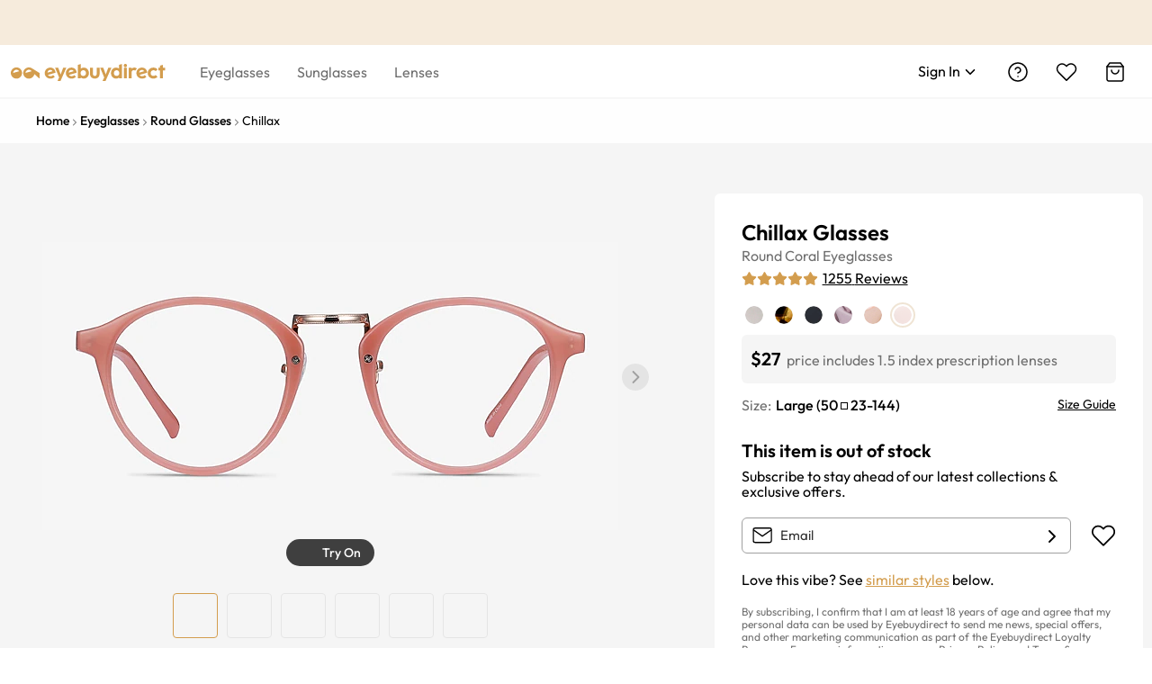

--- FILE ---
content_type: application/javascript; charset=utf-8
request_url: https://res.ebdcdn.com/_next/static/chunks/9998.e7a30b01194d8d2f.js
body_size: 1082
content:
(self.webpackChunk_N_E=self.webpackChunk_N_E||[]).push([[9998],{21656:function(n,t,r){var e=r(62438),u=/^\s+/;n.exports=function(n){return n?n.slice(0,e(n)+1).replace(u,""):n}},62438:function(n){var t=/\s/;n.exports=function(n){for(var r=n.length;r--&&t.test(n.charAt(r)););return r}},77837:function(n,t,r){var e=r(93702),u=r(80231),i=r(29153),o=Math.max,c=Math.min;n.exports=function(n,t,r){var f,a,s,v,l,p,m=0,d=!1,h=!1,x=!0;if("function"!=typeof n)throw TypeError("Expected a function");function y(t){var r=f,e=a;return f=a=void 0,m=t,v=n.apply(e,r)}function Z(n){var r=n-p,e=n-m;return void 0===p||r>=t||r<0||h&&e>=s}function g(){var n,r,e,i=u();if(Z(i))return T(i);l=setTimeout(g,(n=i-p,r=i-m,e=t-n,h?c(e,s-r):e))}function T(n){return(l=void 0,x&&f)?y(n):(f=a=void 0,v)}function b(){var n,r=u(),e=Z(r);if(f=arguments,a=this,p=r,e){if(void 0===l)return m=n=p,l=setTimeout(g,t),d?y(n):v;if(h)return clearTimeout(l),l=setTimeout(g,t),y(p)}return void 0===l&&(l=setTimeout(g,t)),v}return t=i(t)||0,e(r)&&(d=!!r.leading,s=(h="maxWait"in r)?o(i(r.maxWait)||0,t):s,x="trailing"in r?!!r.trailing:x),b.cancel=function(){void 0!==l&&clearTimeout(l),m=0,f=p=a=l=void 0},b.flush=function(){return void 0===l?v:T(u())},b}},93702:function(n){n.exports=function(n){var t=typeof n;return null!=n&&("object"==t||"function"==t)}},80231:function(n,t,r){var e=r(83250);n.exports=function(){return e.Date.now()}},29153:function(n,t,r){var e=r(21656),u=r(93702),i=r(52624),o=0/0,c=/^[-+]0x[0-9a-f]+$/i,f=/^0b[01]+$/i,a=/^0o[0-7]+$/i,s=parseInt;n.exports=function(n){if("number"==typeof n)return n;if(i(n))return o;if(u(n)){var t="function"==typeof n.valueOf?n.valueOf():n;n=u(t)?t+"":t}if("string"!=typeof n)return 0===n?n:+n;n=e(n);var r=f.test(n);return r||a.test(n)?s(n.slice(2),r?2:8):c.test(n)?o:+n}},59998:function(n,t,r){"use strict";var e=r(43112),u=r(77837),i=r.n(u),o=r(44194),c=r(79975),f=r(57491),a=r(97415),s=r(31564);t.Z=function(n,t){s.Z&&!(0,a.mf)(n)&&console.error("useDebounceFn expected parameter is a function, got ".concat(typeof n));var r,u=(0,c.Z)(n),v=null!==(r=null==t?void 0:t.wait)&&void 0!==r?r:1e3,l=(0,o.useMemo)(function(){return i()(function(){for(var n=[],t=0;t<arguments.length;t++)n[t]=arguments[t];return u.current.apply(u,(0,e.ev)([],(0,e.CR)(n),!1))},v,t)},[]);return(0,f.Z)(function(){l.cancel()}),{run:l,cancel:l.cancel,flush:l.flush}}},79975:function(n,t,r){"use strict";var e=r(44194);t.Z=function(n){var t=(0,e.useRef)(n);return t.current=n,t}},57491:function(n,t,r){"use strict";var e=r(44194),u=r(79975),i=r(97415),o=r(31564);t.Z=function(n){o.Z&&!(0,i.mf)(n)&&console.error("useUnmount expected parameter is a function, got ".concat(typeof n));var t=(0,u.Z)(n);(0,e.useEffect)(function(){return function(){t.current()}},[])}},97415:function(n,t,r){"use strict";r.d(t,{mf:function(){return e}});var e=function(n){return"function"==typeof n}},31564:function(n,t){"use strict";t.Z=!1}}]);

--- FILE ---
content_type: application/javascript
request_url: https://au.eyebuydirect.com/D7k0yhp-x/Aif3/MkD/xRZR127_grA/9OpuLLaO1J5EwL/RAJUAVAj/AxJ3Z/BkNImwB
body_size: 171390
content:
(function(){if(typeof Array.prototype.entries!=='function'){Object.defineProperty(Array.prototype,'entries',{value:function(){var index=0;const array=this;return {next:function(){if(index<array.length){return {value:[index,array[index++]],done:false};}else{return {done:true};}},[Symbol.iterator]:function(){return this;}};},writable:true,configurable:true});}}());(function(){tr();var Sx;UWk();Upk();var Pz=function(Js){try{if(Js!=null&&!Qx["isNaN"](Js)){var Pn=Qx["parseFloat"](Js);if(!Qx["isNaN"](Pn)){return Pn["toFixed"](2);}}}catch(Jv){}return -1;};var xW=function VG(CV,NR){var jg=VG;for(CV;CV!=Xc;CV){switch(CV){case QF:{Y8=rs*p1-Hn*Sn+CW;fq=gV*LS-wp-An*lm;CV=KQ;b1=LS*CW+rz+lm*gV;jz=CW*LS+An+rs*Hn;}break;case Dc:{bq=p1*wp-Sn+LS*rz;Uq=LS*An+CW+gV+rz;f7=lm*p1*An+rz-Sn;Lg=rs-ZW+CW*p1-rz;CV+=hC;Zz=Hn*CW*p1+An-lm;bs=LS*An-p1-ZW-Hn;}break;case hZ:{wz=rz*LS+lm-CW*rs;CV=Rx;tn=lm*p1*gV-rz+An;Ov=wp*LS+Sn-p1-ZW;zW=ZW*CW*LS-An*Sn;IU=An*LS+ZW-CW-rz;}break;case vd:{var nv=mE([],[]);var pR=tV[M1];for(var Op=sp(pR.length,ZW);Up(Op,Vv);Op--){var dE=xm(sp(mE(Op,zV),I9[sp(I9.length,ZW)]),E1.length);var F1=jS(pR,Op);var JS=jS(E1,dE);nv+=VG(UF,[vp(MV(dp(F1),dp(JS)),MV(F1,JS))]);}CV=fN;}break;case AQ:{QU=CW+gV*p1*rz-rs;RV=An*rz+CW*Sn+lm;HW=rs*LS+rz*gV+p1;xg=Sn*gV*p1-CW-LS;CV=Gx;jV=CW*LS+Sn+p1+rs;WE=CW*LS+gV*Hn;}break;case V4:{qv=rs+LS*Sn-gV+p1;CV=mF;X1=LS*An-Hn+ZW-rz;tW=rz+gV*Hn*p1-Sn;IW=rz+LS*Sn+An+p1;SG=An*p1+wp+gV*Sn;O1=ZW*lm*LS+p1*CW;GV=wp*Hn*rs+lm+LS;}break;case NQ:{bG=Sn*gV*An*rz-wp;vg=wp-lm+gV*An*p1;CV=Br;Y9=rz+p1*wp+rs;BG=p1*wp+LS-Hn*lm;Zp=LS*An+Hn-wp-p1;AS=p1*Hn*rz-Sn-rs;cS=gV-Hn+LS*rz+p1;}break;case I2:{q1=LS+wp*p1-Sn-ZW;DV=CW*Hn*rz+An*LS;gG=ZW*Sn+CW+rz*LS;CV-=xH;QR=CW-lm+Sn*rs*rz;}break;case RN:{Vg=Sn*LS-rs+lm*p1;CV=b8;wn=An+p1-wp+LS*CW;V7=ZW-CW-Hn+gV*p1;Pq=LS*CW-ZW-Hn*gV;}break;case Q4:{CV+=dQ;Bm=LS-lm+Hn*Sn+rz;b7=wp+LS*gV+Sn*An;SU=ZW-wp*gV+CW*LS;Sq=rz-An-gV+Hn*LS;jm=rs+wp*lm*CW*Hn;GR=lm+gV+wp*Sn*CW;qS=wp+ZW+p1*lm*gV;}break;case UQ:{Zm=CW*rs*ZW*wp+lm;QS=LS*wp+lm+gV-CW;ms=LS*CW-Sn*rz+wp;CV-=kN;lR=Sn*gV+p1*lm*rs;nU=p1*An+LS*rs+CW;}break;case Gr:{bS=LS*CW-p1;Mp=LS*gV+rs+CW;Xm=lm*Sn*rz*rs+Hn;d1=wp*LS-ZW-Hn-gV;CV=XC;Ym=LS*CW+p1+lm*gV;WV=Hn*lm*rz*wp-gV;BW=CW*ZW*p1*Hn-lm;}break;case D8:{rR=LS*CW+rs-p1+rz;Es=ZW+lm*p1*CW-rs;Mn=CW*LS+p1+wp;Q9=LS*rz+p1*An+lm;G1=Hn+wp+lm*p1+LS;CV=IA;B9=rs*Hn+gV+rz*LS;}break;case j4:{AU=gV*CW*rz+An;VR=wp*LS-lm*rz-CW;Vp=gV+LS*An+Hn-p1;hs=LS*An+rz*p1-wp;gg=rz+wp+p1*An+ZW;CV-=Sb;}break;case Ib:{CV=Sd;IS=p1+LS*rs;F9=Hn+Sn*rz*wp-gV;D7=Hn+rz*LS-CW*ZW;xU=ZW*Sn*p1*Hn;R9=p1*Hn*gV-wp+lm;Qm=LS*wp-p1+An-Hn;}break;case Sd:{WW=LS*An-Hn+Sn*ZW;Cg=rs*ZW*Sn*wp+An;CV-=O4;jG=gV*Sn*rz+CW*p1;sV=LS*rs+p1*ZW-An;Dg=LS*rz+rs*An-p1;EW=rz+Hn+rs*LS-p1;}break;case jb:{CV=ZC;QG=p1-CW*lm+LS*An;t9=LS+rz+CW*rs;Xv=LS*CW+rz+wp+ZW;Ez=ZW+LS*rz-p1;S7=gV-rz+wp*p1-CW;}break;case vZ:{CV-=kx;while(ZE(R7,hS.length)){CE()[hS[R7]]=k9(sp(R7,lm))?function(){return qp.apply(this,[nx,arguments]);}:function(){var bW=hS[R7];return function(l9,pz){var zn=Gg.call(null,l9,pz);CE()[bW]=function(){return zn;};return zn;};}();++R7;}}break;case AZ:{CV=Nk;UV=LS*An+wp-rs;G9=Hn+Sn*LS+gV;kU=p1*ZW*rs+LS*An;xs=rz+rs*wp-ZW+Sn;Zs=CW*rz*An*lm+Sn;kn=lm+wp*CW+Hn*rs;}break;case AH:{CV=Hx;JU=p1+CW+An*LS-wp;gS=rz*LS+wp*An-Hn;xV=CW*Hn+LS+Sn*An;XR=Sn*LS-wp*ZW-p1;Bp=LS*wp-CW*lm-rz;MW=rz*LS+Sn*ZW*rs;}break;case vA:{jp=Sn+Hn*CW+rz*p1;CV+=P8;FR=LS*rs-rz-gV+An;Ws=gV*wp*rz+An+LS;wG=LS-wp+p1*rz+ZW;}break;case zk:{CV-=xQ;s7=p1*rs-rz-Hn-An;K7=wp+rs+LS+lm*ZW;dU=rz+rs+LS*An*ZW;n9=Sn+Hn-wp+An*p1;Xn=wp*An*CW+rz+Hn;}break;case Hx:{Vm=Sn+rs*wp+rz*LS;CV+=Fx;J9=gV+wp*p1+rs+Sn;Hg=wp*p1+gV-Hn*lm;GU=p1*rz+wp-CW+rs;VE=wp*rz*Sn-CW-p1;Tm=LS*rz+Sn+rs-CW;}break;case Gb:{kE=Sn*wp+gV+ZW;A7=Sn*ZW+wp*Hn;n1=An*rs-lm+p1-wp;CV-=gF;fz=wp+ZW+p1-CW+Hn;Ds=wp*An-lm*gV;N9=Sn*ZW*CW-lm+Hn;}break;case tb:{wg=LS*gV+p1*An+Sn;rg=wp*gV*rz*ZW+p1;r7=CW+Hn+Sn*gV*p1;gs=gV*wp*rs+LS+An;tE=gV*LS-wp;kR=Hn*LS*ZW+rz;CV-=JN;}break;case GH:{zU=An*rz+rs*LS-ZW;r9=rs*CW*wp-lm-p1;Wv=wp*CW+An-rz+LS;U9=LS*rz-CW+Sn+ZW;zS=p1*Hn*CW-rz-ZW;CV+=OQ;b9=gV*LS-lm-CW-An;fp=Hn+rz*lm+rs*p1;}break;case NP:{DW=ZW+LS*Sn+CW*rz;CV-=cC;ln=p1*Hn*An+rs*Sn;Tp=LS*CW+lm-ZW+wp;Gp=p1+ZW+wp*CW*rs;}break;case l2:{pG=wp*LS+rs-p1+lm;sU=rs*Hn+LS;PW=p1*wp-Hn+gV+rs;Bv=p1+LS*Sn-rz-Hn;DR=LS*An-wp+ZW+p1;rW=An*CW+wp+p1*ZW;CV=Pr;}break;case EA:{Bz=ZW*wp+CW*LS+An;nV=rs*ZW*p1-Sn+gV;ME=wp*An+CW*p1+gV;MR=Hn+Sn+rs+lm*LS;Rs=Hn-ZW+rz*p1;kS=rs-rz*Sn+LS*CW;CV+=hC;}break;case xx:{for(var QW=sp(nG.length,ZW);Up(QW,Vv);QW--){var fR=xm(sp(mE(QW,E7),I9[sp(I9.length,ZW)]),Gq.length);var TS=jS(nG,QW);var zg=jS(Gq,fR);KV+=VG(UF,[vp(dp(vp(TS,zg)),MV(TS,zg))]);}CV+=q4;}break;case KQ:{Qs=Hn-lm+rz*Sn*wp;CV+=xQ;p9=gV*Sn*p1+rz*wp;w7=LS*rs-An-Sn-wp;Bs=LS*wp-Sn+ZW-CW;}break;case R2:{Wg=lm*gV+CW+Hn-Sn;mG=wp+ZW+CW+Hn*An;S1=gV+p1-rz+An*rs;Hp=An+gV*CW+rs*Hn;CV=SP;}break;case Gd:{d9=rz*gV+An*LS+CW;tm=p1*wp+Sn-gV-rz;lV=p1*ZW*wp-rz+CW;CV=BF;Rm=Sn*CW*wp+rs+ZW;wW=LS+p1*An+rz;PS=ZW+rs*LS+p1+wp;}break;case sr:{EV=CW*LS-Hn*gV;pE=LS-Sn+An*p1+ZW;kv=rz*wp*CW+p1+Hn;CV+=cF;Tv=gV*Sn*Hn*rs;Yn=rs*LS+CW*Hn*lm;VV=An*CW+p1*Hn*rs;wv=LS*Sn+p1*rs-ZW;}break;case Xk:{Yp=gV*wp*CW-rz+rs;fS=CW*p1+rs-gV+ZW;HU=rz*LS-gV+ZW-Sn;gU=An+p1*wp-LS;Kz=rz+ZW+Hn+LS*An;OE=wp*An*gV+LS-ZW;bn=gV*LS-Hn*ZW-wp;hg=rs*LS+gV+wp-An;CV+=tH;}break;case gA:{HG=Sn*CW+Hn*rz*wp;bE=LS*rz-Sn+Hn-wp;Wn=rs*wp+LS*ZW*lm;CV-=Q4;qq=gV*LS+p1-wp+Hn;}break;case tH:{PB=p1+An*CW-gV-lm;U6=lm+An*rs+wp+p1;CV+=M4;f0=gV-Sn+An*lm*rz;w0=lm+LS+Hn+Sn*rz;gB=CW+rz*lm+ZW+Sn;}break;case q4:{ML=rz-ZW+LS+p1*lm;SK=An*rz*CW-gV+wp;hw=LS*CW+lm*Hn*Sn;CV+=P8;ff=lm+Sn+An+LS*rz;dY=CW*LS+p1-Sn*ZW;}break;case bZ:{Bw=LS*rs-Sn+An*p1;CV=Ib;PM=LS*Sn+CW*An-gV;OJ=p1*wp+Hn+LS+ZW;FY=LS*lm*gV+An-Hn;ct=CW+gV*p1*Sn+ZW;}break;case Wk:{bB=wp*lm*Sn*An;bK=An+wp+Sn*LS;CV=V8;MB=gV+rs*LS-wp*CW;KJ=gV*LS-lm-p1+Sn;Y3=rs*p1+lm+LS-CW;wf=Sn+p1*gV*An+CW;n0=LS*ZW*rz-p1-An;Ah=LS+Hn+p1*rs+ZW;}break;case UA:{YX=CW-An+LS*gV+rz;WJ=Hn+gV*LS+wp-lm;RM=p1*Sn+rs-LS-gV;CL=An*LS*lm-p1+gV;WX=wp*CW-gV+LS-p1;tX=An*p1*rz+ZW-CW;TX=CW*LS-rs*rz+wp;bJ=LS-lm+An+p1*Sn;CV+=wx;}break;case bb:{CV=GQ;RT=wp*LS-ZW-An-p1;I3=Hn+LS*Sn-wp*p1;gh=rz*LS-wp-CW*An;N6=LS+wp*rs*rz-An;Jh=Hn*LS*lm+Sn*CW;Mt=Hn+rs*LS+An*CW;kK=lm+LS*Hn-rs;}break;case l4:{Gw=LS*rs*ZW+p1-wp;wI=CW+Sn-p1+LS*wp;CV-=Wb;rf=CW*LS+rz-wp*Hn;qf=LS-An+p1*Hn-ZW;E3=p1*An*gV;}break;case K2:{CV-=EP;hh=gV-rs+p1*Hn*wp;Ww=LS+Sn*lm*CW*rz;Yj=wp+CW*Sn+LS;v5=An+gV+LS*Sn-ZW;Ph=p1*Sn-An+Hn+lm;n6=ZW*rz+Sn*Hn*p1;}break;case G:{Oj=wp*p1*ZW-Sn;Q0=rs*rz*An+gV*Sn;CV+=kx;GJ=p1+gV+Sn*Hn*CW;WL=CW*wp+lm+LS;RI=p1+Hn+rs*LS;sK=Hn*rs+Sn+LS*CW;zt=Sn*LS+lm*ZW-gV;}break;case MF:{L3=ZW*lm+rz*LS;xj=LS+rs+wp*ZW;OK=rs*LS-Sn+rz-Hn;CV=EA;b0=CW-gV+wp*p1+LS;EY=gV+wp+rz*An+lm;AI=lm*LS+p1+An+gV;}break;case XC:{Uw=LS*Hn+An*CW+Sn;hY=ZW+rs+Hn*LS-CW;mX=p1+Hn-Sn+LS*An;kI=Sn*LS-p1-lm;CV-=Qd;K0=rs+Hn*LS+gV+ZW;}break;case BF:{mI=LS*gV-An+rs-p1;GY=rz*LS-An*wp-CW;cT=p1+LS*An+lm;CV=hb;Jq=Hn*LS+rs+p1*gV;lf=LS+An*rz*gV-rs;JM=Hn+CW*An*wp;}break;case lQ:{CV=sA;ZX=sp(fL,I9[sp(I9.length,ZW)]);}break;case kF:{IB=lm+Hn+wp*LS-p1;BB=Sn*CW+rz*p1*gV;P6=p1+rz*wp+LS*rs;CV=UQ;vY=Sn*CW*rs-Hn+lm;UJ=LS*CW+wp+gV+p1;}break;case q:{hM=LS*rz+gV*Sn-wp;QX=Sn*LS-CW-rs+Hn;N5=An+rs+CW+rz*LS;vK=Sn*LS*ZW-rz;CV=J2;}break;case L4:{CV=Xc;return TM(RQ,[Yf]);}break;case gx:{H6=rz*rs*wp-Hn-LS;ZK=rz-p1+LS*An-Hn;Xt=p1*CW-rs-wp*gV;cY=lm*rs*rz*gV+ZW;EI=lm+CW*p1-wp+Hn;gX=rz+lm-Sn+rs*LS;CV-=Fr;jL=rz*LS+Sn+wp+p1;}break;case U2:{CV=hd;Lw=gV+LS*An+Sn+p1;RJ=ZW+wp*p1-CW-lm;jM=LS*An-Hn-lm+ZW;tK=lm*An*wp+p1*Sn;}break;case J2:{CV=bZ;qL=LS+lm*wp*p1-rs;nI=rz+An+Sn+LS*CW;HB=LS*wp-lm+gV-Sn;gf=LS*ZW*CW-wp*An;mL=rz*LS-wp-gV*CW;Ef=wp*p1-An*Sn*lm;}break;case wr:{ph=LS*CW-Sn+gV+p1;Q3=CW*Hn*wp+LS*rz;ET=Sn*rs*wp-An-rz;CV+=cQ;s3=An*LS-wp+p1+Hn;Xw=LS*CW+p1+wp+rs;C5=lm+LS*Hn-gV*rz;Rw=LS*rs-rz*gV-ZW;}break;case C4:{Aw=Sn*LS-ZW-rz+lm;CV+=b4;Dj=LS+CW+p1+Sn-rs;qB=Sn*wp+LS-CW+p1;xI=Hn*rz*rs;}break;case RA:{CV-=VC;if(ZE(tJ,IL[AT[Vv]])){do{xM()[IL[tJ]]=k9(sp(tJ,lm))?function(){l6=[];VG.call(this,rN,[IL]);return '';}:function(){var D0=IL[tJ];var pJ=xM()[D0];return function(ZJ,HL,Nf,VY){if(Rh(arguments.length,Vv)){return pJ;}var sh=VG.apply(null,[Eb,[ZJ,HL,Nf,rs]]);xM()[D0]=function(){return sh;};return sh;};}();++tJ;}while(ZE(tJ,IL[AT[Vv]]));}}break;case fN:{CV=Xc;return YM(Ub,[nv]);}break;case T8:{Qf=rz*p1*An-ZW-CW;sI=rz*Hn+LS+p1;xh=p1+rz+gV+LS+CW;V3=gV*LS-CW+p1+rs;CV=Vr;pt=rs*Hn*wp+rz-An;Z3=CW*Sn-rz+An*LS;}break;case DF:{DX=p1*CW*Hn-rs*lm;m3=ZW+rz*lm*p1;AB=CW+rs*Hn*gV*An;bf=Hn*CW*p1+An*ZW;CV=O2;}break;case hQ:{CV+=C;cI=p1*wp+rz*rs+gV;DI=wp*p1*lm+gV*rz;NJ=ZW-rz*Hn+LS*CW;pw=ZW-Hn+LS*rz-lm;fB=ZW*Sn*p1+wp+LS;zY=An+CW*lm*p1+wp;N3=Hn+gV*LS+ZW;AX=CW+Sn*p1*gV-rs;}break;case O4:{w3=Hn-rz+LS*gV-An;fY=rz*CW+p1-An+lm;cM=rs*Sn+CW*LS;pY=CW*wp+Sn*An*lm;r3=p1+rs*LS*ZW+rz;CV+=xH;Jj=rs-CW*gV+Hn*LS;AK=rs*LS-rz*gV-An;}break;case IZ:{Iw=LS*rz-gV-An-rs;nT=Hn-gV*p1+LS*rz;Hw=rs*rz*An*gV+p1;CV+=QN;x5=gV+LS*An+Sn*wp;E5=LS*wp-p1-Hn;jT=p1+An*wp*rz+LS;c5=lm*wp*p1-rz*rs;}break;case KF:{CV=ld;if(Rh(typeof n5,AT[Hn])){n5=l6;}var pL=mE([],[]);ZL=sp(st,I9[sp(I9.length,ZW)]);}break;case K4:{Kf=wp*Sn-gV+Hn*CW;Th=rs*Sn-rz;nX=CW+gV+p1+wp*lm;EB=An*LS-lm+p1+rs;Wj=CW*ZW+p1+LS*An;tI=gV+rs*wp-CW+rz;CV+=Ed;wK=wp*An+lm-ZW+Sn;HT=An+Sn*ZW*CW;}break;case O2:{dL=rz*LS-CW+rs-gV;rB=p1*wp+gV*LS+An;X3=wp+LS*An+Sn;CV-=ZH;kT=p1*CW+LS-rs-Hn;}break;case S8:{JJ=rs*Sn+An*p1+ZW;mj=ZW*Sn*LS-rz-p1;jh=Hn*gV*p1-An;FK=LS*CW+p1+gV;sf=LS*gV-Hn*ZW+rs;CV=vA;}break;case Nk:{HI=rs*Sn*wp+An-rz;AY=wp*An+p1-gV*ZW;VT=p1*Sn+LS-Hn+CW;CV+=sQ;PL=lm+p1*Sn-LS-An;C6=LS*rs-CW*lm*rz;JB=gV*LS+wp-lm-Sn;xY=rs+CW*p1+An+gV;QB=ZW*An*LS-p1+CW;}break;case Gx:{fX=An+LS*rs-p1;Sh=gV*Hn*p1+Sn+rz;CV=Yk;l0=rs+CW*wp+Sn+LS;nh=wp*rz*Sn+CW*gV;Fh=wp*LS-ZW+rz-An;Bj=Hn*An+rz*LS-Sn;}break;case fd:{vB=Sn+Hn*ZW-An+LS;FT=wp+An+CW-lm+Hn;f3=rz-An+CW-lm+Hn;CV-=P8;g0=wp-ZW+rs*lm*An;sM=Sn-An+p1+Hn+wp;W3=rz+rs*Hn-lm*ZW;Yq=rz-gV+rs+lm*Sn;GI=gV*An-ZW+wp-CW;}break;case wN:{hB=LS*rz+Sn-Hn+p1;kj=LS*ZW*Sn+p1-lm;CV-=IF;Mh=rs+CW*wp*An;mM=LS+rz*p1-Sn-An;Kh=gV+wp*Sn*rs+An;}break;case hd:{UL=LS*wp-CW+An;k6=lm+LS*rz+ZW-An;OB=p1*CW-gV*An+Sn;kY=LS*Sn+p1-CW+An;BL=lm*LS-p1+gV-wp;xJ=CW+An*rz*p1*ZW;df=rs*CW*lm*rz+Sn;CV+=L8;p3=LS+Sn+An*rs*wp;}break;case Ox:{dM=gV*LS+An*wp;CV+=NH;LJ=rs*LS-p1*CW-Hn;FJ=rs*LS+Sn+lm*rz;QI=CW+p1*An+rz+ZW;}break;case Cb:{Qj=rs*An*p1-LS*gV;p6=LS*wp+An-rs*rz;Qh=CW-lm+LS*gV*ZW;CV=hk;P3=rz+wp+LS*rs;hf=An*LS-rz+Hn+lm;}break;case VC:{return TM(Rd,[KV]);}break;case rC:{nM=p1+rz*LS*ZW;PK=LS*An+Sn+rz+p1;CV=AZ;AJ=rs*ZW*LS-Sn-rz;d5=rz*lm+LS+gV+p1;wY=ZW+rs*LS-lm;}break;case S2:{KT=wp+LS*rz+p1+rs;CV+=hb;Jw=CW*LS-rs+Hn-wp;zL=rs*rz*wp+Sn*Hn;SI=p1+An*CW*rz*Hn;RX=gV+rs*LS-p1-An;LX=Sn*LS+rz*rs-An;}break;case cP:{nJ=wp*lm*p1+gV-CW;Dh=rs+rz*LS*ZW+lm;AL=p1+rs*CW*rz-LS;vt=LS*lm+CW+wp*Hn;CV=xZ;O6=rs*LS-gV-p1-rz;QT=rs*ZW*gV*wp-p1;}break;case hb:{U5=lm-gV-wp+rz*LS;Hj=rz*wp*CW-gV+Sn;xt=ZW+p1*CW+rz+An;bh=wp+LS*Sn-rs*p1;g6=p1+LS+gV+wp*rs;kX=Sn-p1+CW*LS+Hn;CV=DF;H5=LS*lm-rs-wp+gV;}break;case Nb:{MY=wp-Hn+LS*gV+CW;lX=rz+LS+An+lm*p1;m0=Sn+CW+wp+An*p1;FI=rz*gV*p1-CW-Hn;dJ=ZW*lm*Hn+p1*wp;CV=A4;}break;case Y:{VM=Sn*rs*Hn+gV-rz;jI=An*CW*lm+rz*ZW;CV=EC;Vw=CW*LS+An-rs*gV;R6=CW*gV*rs-Sn;kJ=ZW*rz+CW*rs*An;St=p1*rz-CW*Hn+ZW;vj=LS*rs-ZW+An*wp;X6=p1*gV+lm-Hn-ZW;}break;case Ec:{CV=Xc;I9.pop();}break;case vx:{Sw=lm+LS+wp*rs*CW;CV-=MN;hJ=rs*ZW*LS+Hn+CW;Ft=wp*Sn*rs-lm+CW;cL=Sn*rz+lm*rs*p1;hq=Sn*LS-gV*CW-wp;Nh=An+gV-rs+Sn*LS;}break;case zr:{Zj=wp+An*gV+Hn*LS;VI=Sn*LS+An*rs+lm;TJ=rz+LS*rs-Sn*wp;XJ=rs-CW+p1*Sn;CV-=sP;Q6=CW*rs*rz+p1+lm;s5=LS*lm+rs*ZW-CW;rL=LS*Sn+gV*Hn-wp;jY=gV*wp+LS*Sn;}break;case xZ:{Eh=Sn*gV+rz*Hn*CW;sB=gV+wp+p1*CW*Hn;Gj=rz+gV+LS*lm-ZW;zK=lm+rz*LS-An*gV;CV-=bd;ZY=rz*rs*ZW*Sn+lm;}break;case GA:{TK=rz*LS+wp+CW*ZW;CV=zP;LT=LS*Hn-lm-Sn-p1;g3=wp*Sn+Hn+ZW+LS;qY=Sn*gV-ZW+LS*rz;zT=rz*CW*Sn-wp*Hn;}break;case WZ:{x0=Hn*lm+Sn*LS;qM=rs*CW*An*ZW;QJ=LS*gV+rz*Hn;r5=rs+LS*lm+gV+Sn;CV+=pZ;}break;case KH:{lT=rz*rs-gV-Hn+wp;zJ=lm*CW-ZW+wp-An;vT=CW+lm+An+p1-wp;CV=tH;ST=Hn*wp-lm*gV+rs;MK=lm+p1-Sn+gV*rs;Iq=Sn+wp+lm*p1-An;}break;case T:{I0=p1+CW+LS*Sn+Hn;R5=wp*Hn*Sn+gV;CV=zr;j0=ZW+LS*rs-An-gV;zM=An+rz+CW*p1+wp;vf=lm-Sn*p1+rz*LS;pK=rz+rs*LS+lm*gV;Nw=Hn*p1+rs*CW*rz;Aj=gV+CW*p1*ZW+Hn;}break;case MN:{FX=rs*p1-lm-ZW+An;C0=ZW-gV+LS*rz+p1;CV=Md;LI=Hn+gV+p1*rs-ZW;bX=gV*CW*ZW*rs*Hn;hj=LS+CW*Sn*wp+p1;Uh=Hn+lm*p1*rs-gV;}break;case Rc:{VX=p1+wp+Sn+An*LS;dB=LS*CW+wp+ZW-p1;CV+=Xc;Vh=An+p1+rs*LS;Gt=Hn*gV+wp*p1+LS;Uj=LS+rs*p1-rz*ZW;}break;case IA:{C3=rs*p1*ZW-CW+lm;AM=rz*p1*lm+Hn;CV-=Z;TY=LS*Sn-An*rz+gV;rM=LS*CW-lm+Hn;SJ=gV*LS+rs+p1;d0=CW*LS+Sn+p1;Yw=Hn+An+Sn*rz*wp;HY=LS*rs-Hn*Sn*ZW;}break;case GP:{Z6=lm*LS*gV+An+Hn;lt=ZW+wp*CW+Sn+LS;Zh=An*LS+p1-ZW-Sn;Ht=rz+LS*gV+p1-ZW;CV-=z2;V5=rs+LS+Hn*gV*An;NB=rs*Sn+CW*LS-Hn;}break;case PC:{nt=ZW*CW+p1*rs+gV;g5=lm+p1-An+gV*LS;CV=vx;v3=An*lm*LS-rs*Sn;tt=An*ZW*lm*p1-gV;lq=CW-p1+rz*rs*Sn;SY=Sn*LS-lm*CW+ZW;}break;case xH:{if(Up(qw,Vv)){do{var j6=xm(sp(mE(qw,mh),I9[sp(I9.length,ZW)]),TT.length);var dX=jS(YL,qw);var hX=jS(TT,j6);Yf+=VG(UF,[vp(dp(vp(dX,hX)),MV(dX,hX))]);qw--;}while(Up(qw,Vv));}CV-=qd;}break;case mQ:{jK=CW+p1+gV*LS+Sn;U3=LS*Hn+Sn+p1*gV;Pj=gV*Sn*p1+Hn-rz;NY=LS*rz+Sn*CW+rs;PT=Hn*CW-rz+rs*LS;CV-=KH;KY=LS*Hn+rz-Sn-rs;}break;case NF:{d6=rs*lm*An*rz+ZW;Mq=Sn*LS-ZW-gV+CW;FL=Sn*p1-CW+lm*ZW;Bq=CW*ZW-lm+rs*LS;CV=GP;K3=Sn+LS*rs+rz;RB=Hn+lm*Sn*rz*CW;}break;case QQ:{WK=An*gV*Hn*rs-p1;Lj=rz*LS+CW*rs-lm;q0=p1*lm+gV*ZW*LS;CV=Gd;NK=ZW+p1+CW*LS-lm;th=rs*An*rz-lm;}break;case Rb:{nL=Sn*LS-CW*ZW;c3=rs+gV+LS*Sn;W5=rs*LS-ZW+Sn*rz;ZB=wp-Sn+lm*rz+LS;CV+=hd;F3=gV+wp*CW*An+Sn;v6=ZW+lm*wp+LS*Hn;}break;case OH:{CV+=rQ;b6=lm*LS*gV-rz;Qw=Sn-lm+An*LS;dK=Sn*p1*ZW*gV-LS;fJ=CW*An*lm+rz*LS;}break;case sQ:{z0=wp*CW*rz-LS+gV;tf=rs*LS+CW-p1*rz;CV+=pH;WT=CW+LS*wp-Hn*Sn;vJ=CW*LS-wp*rs;sJ=Hn-ZW-An+p1*Sn;Tf=rs*LS-gV*An-rz;}break;case vc:{Wt=p1*wp-lm+LS+CW;zX=rs*An*Sn+wp+Hn;CV=Nc;lM=p1*ZW*wp-An;O0=rz*gV*wp+lm-rs;}break;case L2:{IY=gV+wp*rs+An*LS;CV-=O4;wh=gV*ZW*wp*rs-LS;HJ=rs*p1+LS-ZW+gV;F5=gV*p1+ZW+LS*rz;JY=wp+rz*p1+Hn+gV;Oh=CW*lm*p1-LS-rz;pf=An+CW*lm*rs*rz;}break;case HN:{GX=gV+lm+CW*LS+p1;wM=Hn+rz+wp+LS;WY=CW+Sn-lm*rz+LS;EX=wp+p1*An+Hn*LS;CV-=xx;}break;case Sc:{S0=An*ZW*Sn*Hn*CW;CV+=gk;KI=ZW+An+p1*CW-lm;V6=wp+p1+CW*LS-An;Hf=Sn*wp+ZW+Hn+rs;}break;case LQ:{p5=LS-Hn+rs*wp*rz;OL=LS-ZW+p1*Hn*CW;Lh=wp*rz*rs-CW-lm;JI=wp+CW*p1+rz-lm;CV=ZF;Bt=Sn*CW-rs+LS*gV;VB=CW+Sn+wp*p1;}break;case rr:{Lf=lm-An*CW+p1*Sn;MJ=LS*CW+p1-gV*rz;Ij=rs*LS+p1-wp*Hn;mB=p1*Hn*wp-Sn*An;z3=CW+rs+gV*LS+rz;x6=An+wp*gV*rs-LS;CV-=c8;}break;case Rx:{XX=LS*rz-wp-An*Sn;CV=qH;UY=Hn-LS+CW*p1-An;YJ=LS*rs-gV-wp-p1;lJ=rz*rs*gV-lm+LS;}break;case SP:{cB=CW+rz*rs+An;qh=gV+Sn+lm+rz;HK=gV*rs+Sn*rz;CV-=Hx;DK=Hn+gV*lm+CW+ZW;dh=An-CW+wp+Sn+lm;Wf=gV+wp+rz+An-CW;}break;case zP:{x3=An+Sn*p1+rs+lm;CV-=Vc;JX=ZW+LS*An+Sn*CW;kt=An*LS+p1-Sn+wp;Hh=p1+LS*rz-gV;}break;case QC:{Ct=gV+p1*CW-ZW+An;cf=An*rs*rz*lm*ZW;kM=LS*gV-CW-ZW+Hn;QY=An*rs*wp-gV*ZW;LY=LS*An+gV+rs*Hn;CV=Fk;cw=Sn*Hn*p1+rs*CW;rX=gV*LS-CW*ZW*wp;T3=An*LS-wp+Sn*gV;}break;case GQ:{hT=wp-An+rs*LS;HX=gV*p1*Sn-rs-Hn;Nt=gV+Sn*LS+An*rz;fM=Hn*wp*gV*Sn-CW;G3=Hn*lm*LS+gV*rs;NX=rz*Sn*CW-Hn;Bh=wp+LS*rs-p1;CV=HQ;}break;case zZ:{jB=LS+CW-wp+gV;Kt=lm-wp+p1*gV*Sn;CV=Ix;PY=Hn+gV+LS-rz+An;H0=LS+ZW+rz;mf=gV-rs+LS+lm+wp;Rt=gV+Sn+LS*ZW-lm;}break;case SA:{Z0=LS*rs+lm+An*Hn;lj=p1*Hn*An;nK=gV-rs+p1*rz+wp;UT=wp*Sn*CW-rz-p1;CV-=Tb;r6=CW+ZW+p1+gV*LS;m6=Sn*LS+rs*ZW-Hn;t6=LS+Hn+Sn+p1;Oq=p1+lm*rs+An*wp;}break;case C8:{LS=wp*CW+Sn+Hn;kL=Hn*ZW+LS*gV;CY=gV+CW+Hn+lm;CV=fd;Z5=LS-p1+wp*rz-An;bj=rz*Hn-CW*ZW+rs;tw=ZW*wp+gV+Sn-CW;}break;case vH:{QL=Hn*rz+p1+rs*wp;fT=LS*CW-wp*rs+p1;CK=Hn*An*ZW*rs*rz;CV+=VF;kw=CW*LS+p1-Sn-gV;bL=p1-rs+rz+LS+ZW;Rf=An*ZW+rz*LS;}break;case J:{t3=p1-LS+CW*rs*wp;Mf=rs-An-rz+LS*lm;Fj=gV*Hn*An+CW*LS;TI=An*rz*gV*rs-wp;Q5=LS*wp+ZW-p1;IJ=rz*p1+CW-lm-Hn;CV=IZ;}break;case Ub:{CV=Ec;for(var n3=Vv;ZE(n3,DJ[CE()[N0(Vv)](jr,Wg)]);n3=mE(n3,ZW)){(function(){var Mw=DJ[n3];I9.push(bJ);var wq=ZE(n3,bw);var E0=wq?CX()[L6(ZW)](mr,zh,WY):CX()[L6(Vv)](GX,GB,wM);var hK=wq?Qx[SX()[sj(Vv)].call(null,ZK,bj)]:Qx[WI(typeof CE()[N0(lm)],mE('',[][[]]))?CE()[N0(ZW)](H6,tI):CE()[N0(lm)](YT,EX)];var qj=mE(E0,Mw);Sx[qj]=function(){var gj=hK(Nj(Mw));Sx[qj]=function(){return gj;};return gj;};I9.pop();}());}}break;case Fb:{DT=rz*LS+wp*gV*lm;T6=p1+rs*LS+lm;CV-=tb;X0=wp*rs-Sn+LS*An;xw=CW+ZW+LS+rs*gV;JL=Hn*wp*Sn+rs+p1;JT=Sn+rz+p1*gV*ZW;}break;case Ac:{rt=p1+rs*LS+gV*Hn;D5=wp*rs*CW+LS+Sn;Cf=p1-Sn+LS*lm*gV;OT=LS*Sn+rs+rz*gV;RK=wp*gV+Hn*LS;TB=CW*wp*gV+ZW+rs;CV+=Ek;}break;case V8:{zj=CW*wp-ZW+rs*p1;xL=rz*Sn*CW+LS;CV=mQ;Tq=ZW*rz*rs*wp-Sn;IT=An-ZW-rz+LS*CW;ww=gV*p1*Sn;}break;case ZC:{XK=ZW+LS+rs*p1-lm;CV=zk;tM=ZW+An+Sn*wp*rs;II=LS*An-rz*Hn;MT=p1+LS-Sn*ZW;BX=An+rs*lm*rz*wp;GM=rs*Sn-gV+LS*rz;}break;case BQ:{CW=ZW*rs-gV+An;PX=lm*Hn*CW*Sn+An;CV-=Cb;Vv=+[];Zf=ZW+rz*rs+An;}break;case hk:{xB=LS*CW+gV+Sn*rz;Cj=CW*p1+LS+ZW+lm;pI=p1*lm-wp+ZW+LS;A5=Sn*LS-Hn-p1;XY=wp*An+lm+CW*LS;f6=p1-CW+LS*rz-Sn;CV=zb;}break;case ZN:{nf=lm-Sn+rs*p1+LS;r0=lm+LS*Sn+rs-ZW;CT=gV*LS+rs-ZW-CW;CV+=VF;gL=CW-ZW-An+Sn*LS;FB=Sn*gV*rs*ZW*lm;qt=lm*gV+LS*rz-rs;q3=p1*Hn*rs-Sn*rz;}break;case n8:{An=Hn+lm;Sn=lm*gV-rz+An;wp=Hn*rz-Sn-ZW;p1=lm+wp+Sn*Hn;nw=ZW*Sn-lm+wp*p1;rs=Sn*ZW+lm+Hn-gV;CV=BQ;}break;case GN:{var YL=BK[mt];var qw=sp(YL.length,ZW);CV=xH;}break;case mF:{CV-=hr;Ot=rs*wp*rz+p1+CW;EK=CW+Hn*p1-Sn+LS;DY=Sn*CW*wp+Hn*rz;YY=LS*rz-ZW+An*CW;GL=LS*rz-rs+Hn-wp;V0=gV+An*LS+rs*p1;jJ=An+LS*lm*Hn+rs;}break;case Mk:{CV-=R;M3=rz-ZW+rs*wp-lm;Dw=Hn*An*rz;Kq=gV*CW-lm*ZW+LS;Fw=ZW+An*lm*CW;}break;case pr:{Jt=rs*LS+wp*Sn+CW;CV-=KA;Rj=p1+gV*LS-rs+rz;SL=rs*LS+ZW-p1*gV;gK=gV*rz-p1+LS*An;nB=p1+lm*LS-Hn*CW;Dt=ZW*Hn*LS+p1*CW;}break;case b8:{PJ=LS*rz+CW-rs+lm;S6=rs-rz+Sn+gV+LS;tj=An*Sn+Hn*LS*lm;CV=VH;GT=LS+Sn*ZW*wp;lh=Sn*LS-rz-rs-gV;}break;case EC:{D6=wp*rz-lm+An*rs;kB=gV-CW+rs*LS-An;dI=LS*An+ZW-rz*p1;qJ=wp*Sn*rs;OY=CW*wp*rz+Hn*gV;wJ=rs*p1-Sn+ZW-lm;CV=zZ;M0=LS-rz+An*lm-Hn;kf=rz+lm+LS+ZW-Sn;}break;case qP:{LM=LS*Sn+An+CW+p1;v0=LS*Sn+p1+gV+CW;ZI=CW-Hn*lm+p1*rs;vw=Hn*gV*p1-LS;pT=rz-gV*Sn+wp*LS;CV=OH;}break;case qx:{CV-=HQ;for(var Cw=Vv;ZE(Cw,mJ.length);Cw++){var WM=jS(mJ,Cw);var xX=jS(OI.kC,TL++);K6+=VG(UF,[MV(vp(dp(WM),xX),vp(dp(xX),WM))]);}return K6;}break;case kP:{O3=rs*wp*CW+Hn*lm;mw=rz*ZW*rs*CW-An;cJ=p1+LS*An+gV;CV-=vc;YK=Sn*LS-wp*An-CW;pj=rz*LS-p1-rs+lm;}break;case db:{CB=CW+rz+rs*LS-An;U0=LS+An+lm+wp+p1;P5=Sn+LS*rs-Hn*ZW;Xf=wp*Hn*lm*rs+An;zI=rs*LS-ZW-rz-Sn;CV+=UF;cK=p1*gV-Hn*rs+LS;}break;case VF:{q6=LS*rz-Sn-ZW+p1;zf=LS*An+gV*wp;mK=Sn*LS-lm*CW-Hn;gY=Sn*wp*CW-rz-ZW;rh=LS*CW-An-ZW-gV;kh=p1*gV+wp+LS*Sn;Df=Sn*LS-An-rz-rs;CV-=BZ;}break;case Uk:{Wh=p1+lm*CW*wp;CV-=Db;Yh=An+wp*CW*gV-LS;QK=ZW*LS+rz*rs;DM=gV*CW+p1+LS*Sn;G6=Hn-lm+wp*CW*rs;gw=rz*LS+wp*An-ZW;LK=An*CW*ZW+LS*rz;}break;case FQ:{At=lm+An*LS-rz*rs;l3=CW*wp+lm+An;fK=An*LS+CW+lm*ZW;HM=gV*p1-Hn-rs*Sn;CV+=Pb;DB=CW*Hn*p1-An;bY=Hn+p1+An*lm+LS;}break;case WP:{CJ=An*LS+gV+Hn+ZW;B0=p1*Hn*rs-wp*ZW;CV=L2;pM=Sn*LS+wp-p1-gV;c0=rz*p1*gV-CW;}break;case hN:{return Vt;}break;case FN:{if(ZE(zB,BY[Uf[Vv]])){do{dj()[BY[zB]]=k9(sp(zB,dh))?function(){lY=[];VG.call(this,R4,[BY]);return '';}:function(){var b3=BY[zB];var ht=dj()[b3];return function(G5,fh,J3,nj){if(Rh(arguments.length,Vv)){return ht;}var VJ=TM.apply(null,[m8,[G5,fh,J3,A7]]);dj()[b3]=function(){return VJ;};return VJ;};}();++zB;}while(ZE(zB,BY[Uf[Vv]]));}CV-=nP;}break;case Ix:{CV=Q4;SM=rs+lm+LS;Yt=LS-lm+An+CW-ZW;gI=gV*lm*CW+An*rs;S3=rs+LS+lm*Hn;b5=An*LS-p1-rz-wp;gJ=wp+gV*CW*Hn*rz;}break;case Id:{CV+=m2;for(var lI=Vv;ZE(lI,tY[CE()[N0(Vv)](QB,Wg)]);lI=mE(lI,ZW)){var k5=tY[dw()[rJ(ZW)](CY,k9(k9(Vv)),wp,Zx)](lI);var Pt=NT[k5];bI+=Pt;}}break;case mP:{CV=Xc;if(ZE(RY,pX[Sj[Vv]])){do{jw()[pX[RY]]=k9(sp(RY,ZW))?function(){NM=[];VG.call(this,cN,[pX]);return '';}:function(){var rK=pX[RY];var Qt=jw()[rK];return function(rT,ZT,BI,pB){if(Rh(arguments.length,Vv)){return Qt;}var wX=YM.call(null,Eb,[l3,ZT,BI,pB]);jw()[rK]=function(){return wX;};return wX;};}();++RY;}while(ZE(RY,pX[Sj[Vv]]));}}break;case q8:{Tw=CW+Hn+An+gV+rz;lB=Sn+An-lm+gV;c6=lm-ZW+p1;zh=An*rz-Sn+CW;OX=lm*p1-Sn-gV*ZW;W0=rz*wp-lm-gV-Sn;w6=ZW+Sn+An*gV+Hn;A6=ZW*Hn+lm+An*rs;CV+=zC;}break;case sA:{CV=hN;while(hI(F0,Vv)){if(WI(bM[Gh[lm]],Qx[Gh[ZW]])&&Up(bM,CI[Gh[Vv]])){if(Lt(CI,BT)){Vt+=VG(UF,[ZX]);}return Vt;}if(Rh(bM[Gh[lm]],Qx[Gh[ZW]])){var wL=Mj[CI[bM[Vv]][Vv]];var DL=VG.apply(null,[HH,[wL,bM[ZW],F0,mE(ZX,I9[sp(I9.length,ZW)])]]);Vt+=DL;bM=bM[Vv];F0-=qp(RP,[DL]);}else if(Rh(CI[bM][Gh[lm]],Qx[Gh[ZW]])){var wL=Mj[CI[bM][Vv]];var DL=VG(HH,[wL,Vv,F0,mE(ZX,I9[sp(I9.length,ZW)])]);Vt+=DL;F0-=qp(RP,[DL]);}else{Vt+=VG(UF,[ZX]);ZX+=CI[bM];--F0;};++bM;}}break;case CA:{XI=Hn*gV+rs*LS+rz;rj=An+p1*CW-lm+rs;KM=CW*wp*An+Hn-ZW;Kw=LS*An+CW;CV+=S2;OM=p1*lm*rs-An*rz;}break;case AF:{CV=GH;IK=lm-wp+LS*Sn-Hn;D3=LS*lm-ZW-An*rz;j3=wp-gV+CW*LS;Pf=lm+wp+LS*An;z5=wp*rs+Sn*lm*rz;}break;case dk:{IM=wp*An+gV*lm+CW;SB=rs*gV-Hn+CW-lm;bT=ZW*lm*rz+wp*gV;wT=rz*Hn+p1+lm;CV+=Kd;Ej=gV-An+Sn*wp;XM=p1+Sn+ZW;}break;case zx:{YI=LS*Sn+ZW+rz*gV;Vf=rs+wp*LS-CW*rz;CV-=tb;Ch=gV*LS+ZW+p1-An;Bf=Hn*rs*p1+rz-Sn;A3=CW+Sn*p1*ZW*gV;}break;case qN:{G0=LS*CW+An-Hn-Sn;J0=wp+Hn+LS*Sn+gV;KK=LS*wp-CW-rs*Hn;M6=wp+An+Sn*LS+gV;fj=ZW*rs*p1+lm*CW;wj=Sn+LS+p1*An-Hn;CV-=sd;}break;case mC:{CV-=Br;XB=p1+CW*Hn*rs-lm;cj=rz-Sn*lm+p1*wp;fI=LS*CW-Hn+rs+An;lw=LS*CW-An*Sn-rz;Jf=rz*p1*gV+rs;}break;case ld:{while(hI(qX,Vv)){if(WI(Y6[AT[lm]],Qx[AT[ZW]])&&Up(Y6,n5[AT[Vv]])){if(Lt(n5,l6)){pL+=VG(UF,[ZL]);}return pL;}pL+=VG(UF,[ZL]);ZL+=n5[Y6];--qX;;++Y6;}CV-=z8;}break;case q2:{z6=rs+LS+p1-gV;jt=LS-rs+rz+Sn+p1;L0=LS+rs*rz-Sn-lm;RL=gV*p1+rz+An-Hn;I6=rs*p1+wp*lm+ZW;Sf=LS*rz+ZW+wp-Sn;k0=p1*wp-rz*CW+LS;CV=C4;}break;case rc:{CV=Xc;Tj=LS*gV+Sn+An+lm;}break;case Pr:{Tt=LS*An-rs+ZW;lL=An*CW*rs+gV;JK=Sn*wp*rs-p1-rz;B6=LS-Hn+lm*An*Sn;cX=An*ZW+CW+Sn*p1;MI=ZW+Hn*LS*lm;NI=wp-Hn+gV+rs*LS;CV-=R8;}break;case CP:{tL=p1-ZW+Sn*wp-rs;YB=rs+gV*wp*Sn;WB=rs+rz*LS-gV-p1;sL=rs+LS*CW-Sn-wp;CV-=qQ;sw=rz+LS*rs+ZW-CW;}break;case CN:{tB=LS*rz-gV+CW*Sn;J6=LS-gV-rs+p1*Hn;CM=wp*CW+An*rz*Hn;UX=CW*wp+LS-rz;CV+=Jd;EM=LS*rs-wp+gV-rz;Xj=Sn+LS*Hn;F6=gV+rz*LS+lm*rs;}break;case Hd:{Vj=ZW*rz+wp+LS*Sn;Zt=CW*wp+rz*An-Hn;CV+=pC;T0=ZW+An*LS-gV-Hn;Y0=rz+wp*Sn*CW+lm;W6=Hn*An-lm+wp+LS;jj=p1*wp+An*rz+ZW;}break;case EZ:{var P0=qT?Qx[CE()[N0(ZW)].apply(null,[EI,tI])]:Qx[SX()[sj(Vv)](cY,bj)];CV-=SZ;for(var VK=Vv;ZE(VK,xK[CE()[N0(Vv)](WJ,Wg)]);VK=mE(VK,ZW)){B3[WI(typeof CX()[L6(lm)],mE([],[][[]]))?CX()[L6(Hn)].apply(null,[At,mT,l3]):CX()[L6(gV)].call(null,gX,Sn,jL)](P0(R0(xK[VK])));}var Ow;return I9.pop(),Ow=B3,Ow;}break;case nQ:{CV+=Ed;hL=Sn*LS+p1*gV;zw=wp+Sn*LS+rs+CW;MM=Sn*LS+rs*lm-rz;wt=LS*Sn-rs-Hn*An;E6=wp*rs+p1*Sn*Hn;UI=LS*wp*ZW-rz;mY=LS*rz-Hn*wp-Sn;}break;case jk:{CV=Xc;return pL;}break;case Q2:{wB=CW+rz*Hn*Sn*gV;dT=ZW+rs*wp*Hn+p1;qK=lm-Hn+rz*rs*wp;jX=lm-gV+LS*rz-An;Zw=LS+An*rs*Sn+ZW;vI=wp*gV*Hn*Sn-rz;CV-=tC;}break;case Md:{EJ=Sn+rs*rz*An*lm;GK=p1+LS*rz+Hn-wp;LB=rz*LS+lm+wp+CW;Ff=rz*wp*CW-lm;Gf=LS*rs+p1+rz*Hn;ZM=Sn-ZW+gV*lm*LS;CV-=O;Ih=CW*p1*Hn+rs+gV;s6=Sn*p1-Hn+rs;}break;case ZQ:{XT=An+gV*LS-lm-ZW;vM=rs*An+LS*Sn+CW;CV+=sP;Ew=An*gV*lm*wp-rz;LL=rz+Hn*LS-ZW+wp;H3=rz*Hn*wp+p1*CW;k3=gV+ZW+p1*rs-An;}break;case Br:{CV-=qZ;vX=ZW*rz*gV*p1-Sn;lK=ZW+LS*gV+lm*rz;Ut=gV*An*p1+CW*lm;Et=gV+LS+rs*lm*Sn;sX=CW+LS*rz+lm-p1;Xh=LS*An-Hn+rs-p1;EL=CW*p1*Hn+rz;sY=p1*ZW+An+LS*Sn;}break;case zb:{fw=Hn+LS*Sn+rs;p0=gV-wp+CW*LS+rz;nY=lm+CW*p1*Hn+rz;xT=wp*An+lm+rs*LS;CV+=Gd;}break;case KP:{A0=lm*p1*Sn-gV-ZW;CV=hQ;sT=p1+CW*rz*gV-ZW;NL=Sn+p1*Hn-CW*gV;gt=CW-rs+An*Sn*rz;VL=CW+gV+LS+Sn*wp;qI=wp+LS*gV+Sn-CW;BJ=Sn*An*Hn*gV-rs;}break;case EQ:{GB=p1+CW-Sn+rs+rz;KX=An-Sn+CW+p1+Hn;It=An+rz*rs+wp;CV=Gb;If=p1+gV+An+rs-wp;KL=CW*lm+rz*Hn-wp;XL=rs*wp;}break;case Yk:{rY=lm*p1+Sn*LS+gV;UK=p1*rs-Sn-CW+An;tT=gV*Hn*p1+CW+wp;ft=An+Sn*LS+Hn*rz;jf=rz*wp+LS*Sn+ZW;rw=ZW*An*LS+lm+gV;CV=V4;}break;case HQ:{rI=Sn-ZW+rz*LS+CW;bt=wp*Hn*CW-p1;FM=CW*LS-An*gV;CV-=Sr;xf=An+lm-p1+LS*CW;Of=Hn*Sn-ZW+LS*An;QM=wp+Hn+p1*ZW*Sn;R3=LS*gV-CW*rz+p1;}break;case OF:{CV=q2;Pw=An-rs+CW*gV+LS;Af=rz*LS-An+gV-wp;Xq=LS*CW-lm+wp;BM=p1-rz-ZW+wp+LS;}break;case XP:{UM=lm+rs+gV+wp*Hn;mT=rs*An+ZW+Hn*rz;Kj=Hn+p1+An*lm+wp;YT=An+rz*Hn*ZW;CV+=v8;MX=CW+Hn*rz+An*wp;UB=p1+rs+Sn*An;}break;case kH:{CV=l2;KB=LS+rz*Sn*wp+p1;gT=gV*LS+lm+rz*wp;vh=Hn*p1*CW+ZW;gM=gV+CW*LS+An-lm;vL=Sn+wp+An*LS-ZW;IX=LS*rs-lm+rz*wp;sl=rs*Sn*ZW+An*rz;}break;case Nc:{XFC=rs+gV*wp+rz+p1;OrC=rs*ZW*wp*Sn-lm;FkC=An*CW+Sn*LS+rz;ZO=Hn*An*wp+rz+Sn;f2C=Hn*gV*rs+LS*rz;ZQC=lm*LS+Hn-ZW+rs;CV+=YF;}break;case A4:{CV=Gr;gdC=Sn*LS+rz+An*wp;EcC=wp+Hn+An+Sn*LS;lQC=rs*CW*An+LS+gV;Yl=rz*LS-lm*CW+wp;XAC=An+gV-Sn+CW*LS;}break;case qH:{CV=J;KPC=p1+LS*CW+lm*rs;p4C=LS*Sn-p1-CW*gV;VDC=lm-wp*gV+rs*LS;rkC=rs+rz*LS+p1+ZW;}break;case kk:{CV-=BF;PxC=An*rs*Sn+gV-ZW;jPC=lm+rz+An+Sn*LS;YDC=LS*wp-CW;YkC=p1*rs-Hn-Sn;m2C=p1*rz*An-CW;sAC=ZW+An+p1+LS*Sn;}break;case Ik:{HPC=rs*LS-wp-CW;gAC=ZW*rs*LS+Sn-wp;PFC=ZW+wp*p1-rs-rz;CV=NP;Y2C=lm*An*rz*Sn;F4C=Sn*Hn*An*rs;}break;case Vr:{rl=lm*Hn*gV+p1*wp;A4C=ZW+wp*An+Hn+LS;MxC=An*p1*rz-rs*Hn;CV=rr;VAC=Sn+rs*lm+p1*gV;QdC=p1*An-CW*ZW+lm;FPC=LS+rs+ZW+An*wp;kO=Sn*gV*p1-LS*Hn;TkC=p1+wp+Hn+LS*rz;}break;case Dx:{xrC=Sn+Hn+CW*LS-rz;CV+=pP;WcC=Sn-CW+LS*An-rs;tcC=An*p1*rz-lm-ZW;VQC=An+CW+rz*rs*Sn;wbC=ZW-p1+LS*wp+lm;nbC=gV*rs*ZW*Sn+CW;}break;case F8:{rxC=LS+p1+CW+rz+rs;wO=LS*Sn+Hn*lm*rs;CV=T8;SPC=LS*wp-rz*gV*CW;XcC=CW*wp+LS+p1;}break;case ZF:{lDC=rz+wp+rs*LS+CW;PkC=ZW+p1+LS*An;ACC=rs*wp+An*Hn*Sn;CV-=zd;JDC=gV-rs+wp*LS-Sn;AO=LS*gV+rz*ZW;XxC=ZW-wp+LS*rs-lm;xCC=gV+Sn*p1-Hn-An;}break;case UZ:{CkC=LS*gV+Hn+rs*wp;CV=KP;TNC=LS+wp+p1*lm;gQC=wp+Hn*An*rz*rs;CAC=rz*wp*CW+LS*ZW;xDC=gV*An*p1+Sn;KxC=CW+rz*An*p1-ZW;}break;case J4:{VcC=An*Sn+CW*LS;RDC=Sn+rz+An*LS+wp;CV=nQ;crC=wp*ZW*Sn*lm+LS;DdC=gV+lm*Sn*CW*rz;}break;case VH:{J5=lm*CW*p1-wp-gV;qdC=p1+Hn+Sn*LS-rs;TQC=Sn*An*wp+gV+ZW;hrC=LS*wp-lm-CW*gV;YCC=Sn*p1*gV+rz-Hn;LQC=Sn*rz*rs+ZW+wp;CV+=ZA;VkC=p1*rs-lm*rz+Hn;mQC=rz+p1*An*gV;}break;case mk:{jcC=p1*An*gV-rs-CW;CV+=x2;jrC=p1+Sn+LS-CW-gV;n4C=An+wp+gV+LS*CW;bHC=wp*LS-gV*p1-rs;QO=wp-ZW+gV*An*rz;bO=LS*CW-Hn*rz;}break;case Fk:{DcC=wp-rs+p1*Sn-gV;CV=wN;dNC=LS-lm+wp*p1+rs;YrC=rz*CW-Sn+LS*rs;L4C=LS*CW-ZW-Hn-p1;PO=ZW*rz+p1*lm*Sn;}break;case Sr:{JPC=Hn*lm*p1-rz+gV;SFC=An*rz+lm+Hn*LS;ndC=p1+gV+LS*rs+CW;HxC=CW*rz*Sn+gV-rs;IkC=CW*An*Sn-ZW+wp;Fl=wp*LS-CW*An+gV;HFC=p1*rs-CW*ZW+Sn;CV=T;CdC=rs*LS+p1*An+wp;}break;case Ld:{ZkC=Hn+An*p1+rs-ZW;NQC=LS*CW+An-p1;kl=gV+rs*wp*ZW*rz;PCC=ZW+gV*LS-An-Sn;CV=AF;ZDC=Sn*LS-CW+lm+gV;dQC=Sn-wp+rz*p1+LS;}break;case HH:{var CI=NR[U8];var bM=NR[dx];var F0=NR[mP];var fL=NR[fQ];if(Rh(typeof CI,Gh[Hn])){CI=BT;}CV=lQ;var Vt=mE([],[]);}break;case PF:{ZW=+ ! ![];CV+=D;lm=ZW+ZW;Hn=ZW+lm;gV=Hn+ZW;rz=lm*Hn*ZW;}break;case BZ:{var DJ=NR[U8];CV+=fQ;var bw=NR[dx];I9.push(TX);var Nj=VG(dx,[]);}break;case rN:{CV=RA;var IL=NR[U8];var tJ=Vv;}break;case dx:{I9.push(fK);var b4C={'\x33':dw()[rJ(Vv)](LS,HM,SB,wP),'\x38':rAC()[KCC(Vv)].call(null,DB,KX,bY),'\x45':CX()[L6(An)](xP,f3,p1),'\x4b':rAC()[KCC(ZW)](nM,Sn,bT),'\x52':WI(typeof rAC()[KCC(lm)],mE('',[][[]]))?rAC()[KCC(Hn)](Wd,Kj,d5):rAC()[KCC(rz)](PK,bT,AJ),'\x54':Rh(typeof CX()[L6(lm)],mE('',[][[]]))?CX()[L6(gV)](UV,wp,G9):CX()[L6(Sn)].call(null,wY,w6,GB),'\x59':CX()[L6(rs)](kU,xs,Kf),'\x64':CX()[L6(CW)](Zs,Tw,kn),'\x6a':WI(typeof rAC()[KCC(Hn)],mE([],[][[]]))?rAC()[KCC(An)](dP,p1,PL):rAC()[KCC(rz)](HI,AY,VT),'\x70':CX()[L6(wp)](PZ,MX,lB),'\x74':Rh(typeof SX()[sj(CW)],'undefined')?SX()[sj(f3)].call(null,JB,W3):SX()[sj(ZW)](C6,Wg)};var jdC;CV=Xc;return jdC=function(Ll){return VG(Yb,[Ll,b4C]);},I9.pop(),jdC;}break;case TZ:{var zV=NR[U8];var Sl=NR[dx];var M1=NR[mP];var E1=tV[Iq];CV+=Od;}break;case R4:{var BY=NR[U8];CV+=bP;var zB=Vv;}break;case hr:{var hS=NR[U8];XDC(hS[Vv]);var R7=Vv;CV=vZ;}break;case U:{CV-=Pr;var ncC;return I9.pop(),ncC=bI,ncC;}break;case kx:{var mh=NR[U8];var mt=NR[dx];var TT=BK[Iq];CV+=vd;var Yf=mE([],[]);}break;case g8:{var jFC=NR[U8];CV=qx;var z4C=NR[dx];var K6=mE([],[]);var TL=xm(sp(z4C,I9[sp(I9.length,ZW)]),bj);var mJ=cCC[jFC];}break;case Ux:{var xK=NR[U8];var qT=NR[dx];I9.push(Xt);var B3=[];CV=EZ;var R0=VG(dx,[]);}break;case UF:{CV-=mP;var RxC=NR[U8];if(NAC(RxC,gP)){return Qx[R4C[lm]][R4C[ZW]](RxC);}else{RxC-=Mb;return Qx[R4C[lm]][R4C[ZW]][R4C[Vv]](null,[mE(QrC(RxC,wp),fb),mE(xm(RxC,jr),tQ)]);}}break;case qk:{var E7=NR[U8];var R2C=NR[dx];CV=xx;var NxC=NR[mP];var Gq=TO[Kq];var KV=mE([],[]);var nG=TO[NxC];}break;case Eb:{var qX=NR[U8];var st=NR[dx];var Y6=NR[mP];var n5=NR[fQ];CV=KF;}break;case Yb:{var tY=NR[U8];var NT=NR[dx];CV=Id;I9.push(xY);var bI=rAC()[KCC(Sn)](nM,sM,fz);}break;case cN:{var pX=NR[U8];var RY=Vv;CV=mP;}break;case Wc:{var gO=NR[U8];OI=function(ZdC,T4C){return VG.apply(this,[g8,arguments]);};CV=Xc;return DO(gO);}break;}}};var RPC=function(YcC){if(YcC===undefined||YcC==null){return 0;}var FdC=YcC["toLowerCase"]()["replace"](/[^a-z]+/gi,'');return FdC["length"];};var Qx;var sp=function(KNC,AAC){return KNC-AAC;};var UQC=function(vPC,U2C){return vPC<<U2C;};var LAC=function(){AT=["\x6c\x65\x6e\x67\x74\x68","\x41\x72\x72\x61\x79","\x63\x6f\x6e\x73\x74\x72\x75\x63\x74\x6f\x72","\x6e\x75\x6d\x62\x65\x72"];};var X2C=function(ExC){return +ExC;};var c4C=function(){return YM.apply(this,[X,arguments]);};var k9=function(S4C){return !S4C;};var Up=function(CxC,YbC){return CxC>=YbC;};var jCC=function(){return xW.apply(this,[R4,arguments]);};var rNC=function(){I9=(Sx.sjs_se_global_subkey?Sx.sjs_se_global_subkey.push(nw):Sx.sjs_se_global_subkey=[nw])&&Sx.sjs_se_global_subkey;};var dp=function(PdC){return ~PdC;};var fbC=function(Wl,bQC){return Wl^bQC;};var tQC=function(jl){var X4C=1;var WDC=[];var DCC=Qx["Math"]["sqrt"](jl);while(X4C<=DCC&&WDC["length"]<6){if(jl%X4C===0){if(jl/X4C===X4C){WDC["push"](X4C);}else{WDC["push"](X4C,jl/X4C);}}X4C=X4C+1;}return WDC;};function UWk(){Ak=! +[]+! +[]+! +[]+! +[],TZ=+ ! +[]+! +[]+! +[]+! +[]+! +[]+! +[],Cb=[+ ! +[]]+[+[]]-[],T=[+ ! +[]]+[+[]]-+ ! +[]-+ ! +[],qr=+ ! +[]+! +[]+! +[]+! +[]+! +[]+! +[]+! +[],cQ=+ ! +[]+! +[]+! +[]+! +[]+! +[],mP=! +[]+! +[],WF=[+ ! +[]]+[+[]]-+ ! +[],fQ=+ ! +[]+! +[]+! +[],dx=+ ! +[],U8=+[];}var mE=function(vFC,JxC){return vFC+JxC;};var fCC=function(rdC,ZFC){return rdC instanceof ZFC;};var m5=function(B4C){var sCC=['text','search','url','email','tel','number'];B4C=B4C["toLowerCase"]();if(sCC["indexOf"](B4C)!==-1)return 0;else if(B4C==='password')return 1;else return 2;};var CcC=function(){qAC=[[ZW,ZW,ZW,ZW,ZW,ZW,ZW,ZW,ZW,ZW,ZW,ZW,ZW]];};var qO=function(){return Qx["window"]["navigator"]["userAgent"]["replace"](/\\|"/g,'');};var hO=function(fQC,vNC){return fQC/vNC;};var A2C=function HDC(HAC,J4C){'use strict';var SQC=HDC;switch(HAC){case rN:{var lFC=J4C[U8];var l5=J4C[dx];I9.push(t6);if(k9(fCC(lFC,l5))){throw new (Qx[rAC()[KCC(Wf)].apply(null,[XJ,Tw,vT])])(qrC()[IO(MK)].apply(null,[IM,Vd]));}I9.pop();}break;case T:{var LcC=J4C[U8];var H4C=J4C[dx];I9.push(LQC);var xHC=H4C[SX()[sj(Kj)].apply(null,[Vp,NL])];var hCC=H4C[WI(typeof pDC()[PAC(gV)],mE([],[][[]]))?pDC()[PAC(lB)](Iq,rz,Wg,jK,s6):pDC()[PAC(f3)](gV,pY,N9,Vv,nf)];var JQC=H4C[SX()[sj(f0)].apply(null,[x8,sl])];var WdC=H4C[cxC()[t5(YT)](f0,w0,Wf,gT)];var SxC=H4C[rAC()[KCC(S1)].apply(null,[Zp,k9(k9(Vv)),pI])];var Z4C=H4C[CX()[L6(NL)].call(null,zN,rW,KL)];var K4C=H4C[WI(typeof qrC()[IO(nX)],mE([],[][[]]))?qrC()[IO(N9)].call(null,ZB,bh):qrC()[IO(tw)](lT,r0)];var HHC=H4C[rAC()[KCC(PB)](Wj,AY,mG)];var sxC;return sxC=rAC()[KCC(Sn)].apply(null,[mQC,FT,fz])[Rh(typeof pDC()[PAC(rs)],'undefined')?pDC()[PAC(f3)](c6,VAC,k9([]),sU,CT):pDC()[PAC(An)](FT,rz,k9(ZW),bh,xI)](LcC)[Rh(typeof pDC()[PAC(YT)],mE([],[][[]]))?pDC()[PAC(f3)](If,r0,Th,gL,cT):pDC()[PAC(An)](GB,rz,lB,bh,xI)](xHC,SX()[sj(A6)](O6,KX))[pDC()[PAC(An)].apply(null,[xs,rz,k9(k9(ZW)),bh,xI])](hCC,SX()[sj(A6)](O6,KX))[pDC()[PAC(An)](ZW,rz,wK,bh,xI)](JQC,SX()[sj(A6)](O6,KX))[Rh(typeof pDC()[PAC(wp)],mE(WI(typeof rAC()[KCC(Hn)],mE([],[][[]]))?rAC()[KCC(Sn)].call(null,mQC,tL,fz):rAC()[KCC(rz)](VkC,w6,gV),[][[]]))?pDC()[PAC(f3)].apply(null,[kE,LM,If,FB,nf]):pDC()[PAC(An)].call(null,rz,rz,GI,bh,xI)](WdC,SX()[sj(A6)](O6,KX))[pDC()[PAC(An)](f0,rz,U6,bh,xI)](SxC,SX()[sj(A6)](O6,KX))[pDC()[PAC(An)](tw,rz,wp,bh,xI)](Z4C,SX()[sj(A6)].call(null,O6,KX))[WI(typeof pDC()[PAC(DK)],mE([],[][[]]))?pDC()[PAC(An)].apply(null,[bT,rz,PB,bh,xI]):pDC()[PAC(f3)](GI,lm,HT,xU,JJ)](K4C,SX()[sj(A6)].call(null,O6,KX))[WI(typeof pDC()[PAC(Hn)],mE(rAC()[KCC(Sn)].call(null,mQC,mG,fz),[][[]]))?pDC()[PAC(An)].apply(null,[If,rz,rW,bh,xI]):pDC()[PAC(f3)].apply(null,[DK,w6,sM,Oq,CL])](HHC,CX()[L6(KL)](Y2C,HM,XM)),I9.pop(),sxC;}break;case B4:{var sPC=k9({});I9.push(nbC);try{var QHC=I9.length;var FCC=k9([]);if(Qx[rAC()[KCC(rs)](D5,Zf,CY)][jw()[s4C(lB)](Ds,fB,zJ,tw)]){Qx[rAC()[KCC(rs)](D5,rW,CY)][jw()[s4C(lB)].apply(null,[mG,fB,zJ,tw])][CE()[N0(wK)](Lc,t6)](Rh(typeof rAC()[KCC(wT)],mE('',[][[]]))?rAC()[KCC(rz)].call(null,w7,jI,Z3):rAC()[KCC(kE)](lr,k9([]),WY),dw()[rJ(HT)].apply(null,[xj,k9(k9(ZW)),EY,Lc]));Qx[rAC()[KCC(rs)](D5,SB,CY)][jw()[s4C(lB)].call(null,n1,fB,zJ,tw)][SX()[sj(wK)].apply(null,[Qw,tL])](rAC()[KCC(kE)](lr,A6,WY));sPC=k9(k9([]));}}catch(AkC){I9.splice(sp(QHC,ZW),Infinity,nbC);}var TCC;return I9.pop(),TCC=sPC,TCC;}break;case cN:{I9.push(pT);var V4C=CE()[N0(It)](Kk,PL);var ECC=dj()[RcC(CY)](KL,N9,nr,dh);for(var fNC=Vv;ZE(fNC,WL);fNC++)V4C+=ECC[dw()[rJ(ZW)].call(null,CY,k9(k9({})),k9([]),N2)](Qx[Rh(typeof dw()[rJ(bj)],'undefined')?dw()[rJ(bj)].call(null,Bw,k9(ZW),Iq,wY):dw()[rJ(An)](Oq,nX,Yq,F4)][qrC()[IO(Ds)](gB,kA)](Ol(Qx[dw()[rJ(An)](Oq,CY,N9,F4)][SX()[sj(If)].call(null,vk,H0)](),ECC[CE()[N0(Vv)](FF,Wg)])));var tCC;return I9.pop(),tCC=V4C,tCC;}break;case sP:{var wl=J4C[U8];I9.push(Qw);var BDC=CX()[L6(Hp)](zQ,KX,vB);try{var qbC=I9.length;var Al=k9(dx);if(wl[WI(typeof cxC()[t5(GI)],mE(rAC()[KCC(Sn)](dK,Oq,fz),[][[]]))?cxC()[t5(CY)].apply(null,[It,A6,CW,rI]):cxC()[t5(gV)](sl,XFC,mX,kB)][jw()[s4C(zJ)](Oq,Rf,bt,tw)]){var QPC=wl[cxC()[t5(CY)](bT,A6,CW,rI)][jw()[s4C(zJ)].call(null,MK,Rf,bt,tw)][Rh(typeof rAC()[KCC(w6)],'undefined')?rAC()[KCC(rz)](nV,qh,sw):rAC()[KCC(fz)](OT,w6,Zt)]();var S2C;return I9.pop(),S2C=QPC,S2C;}else{var tAC;return I9.pop(),tAC=BDC,tAC;}}catch(WrC){I9.splice(sp(qbC,ZW),Infinity,Qw);var G2C;return I9.pop(),G2C=BDC,G2C;}I9.pop();}break;case Qk:{var mO=J4C[U8];I9.push(fJ);var dO=WI(typeof CE()[N0(p1)],'undefined')?CE()[N0(N9)](dF,A6):CE()[N0(lm)].apply(null,[Z3,AX]);var zl=CE()[N0(N9)].apply(null,[dF,A6]);if(mO[qrC()[IO(Sn)](Ds,Bz)]){var FAC=mO[Rh(typeof qrC()[IO(YT)],mE([],[][[]]))?qrC()[IO(tw)](gK,Hp):qrC()[IO(Sn)].apply(null,[Ds,Bz])][rAC()[KCC(UB)](YQ,wT,Z5)](dw()[rJ(Ej)](M0,bT,UM,fC));var Nl=FAC[SX()[sj(cB)](s4,W3)](xM()[mAC(qh)].call(null,An,hg,lm,KL));if(Nl){var GrC=Nl[CE()[N0(Hp)].call(null,zA,S3)](dw()[rJ(NL)](L0,Zf,Dw,lA));if(GrC){dO=Nl[Rh(typeof qrC()[IO(mG)],mE('',[][[]]))?qrC()[IO(tw)](pG,Ij):qrC()[IO(MX)](fz,dN)](GrC[WI(typeof pDC()[PAC(Wg)],'undefined')?pDC()[PAC(bj)].apply(null,[zh,DK,OX,Rw,cB]):pDC()[PAC(f3)](rW,vK,N9,Nt,FY)]);zl=Nl[qrC()[IO(MX)].apply(null,[fz,dN])](GrC[SrC()[nQC(bj)](N9,YT,An,k9({}),Rw)]);}}}var mbC;return mbC=qp(UF,[WI(typeof CX()[L6(mG)],mE([],[][[]]))?CX()[L6(HK)](xb,k9(k9({})),Kj):CX()[L6(gV)](sM,k9(k9([])),sV),dO,WI(typeof dw()[rJ(An)],mE('',[][[]]))?dw()[rJ(S1)](lT,gV,GI,mx):dw()[rJ(bj)].call(null,zh,k9([]),lm,sV),zl]),I9.pop(),mbC;}break;case hd:{var hcC=J4C[U8];I9.push(b6);var RkC;return RkC=k9(k9(hcC[cxC()[t5(CY)].call(null,HT,A6,CW,xrC)]))&&k9(k9(hcC[cxC()[t5(CY)](M3,A6,CW,xrC)][rAC()[KCC(Zf)](Xr,S1,n1)]))&&hcC[cxC()[t5(CY)](mG,A6,CW,xrC)][Rh(typeof rAC()[KCC(mG)],mE([],[][[]]))?rAC()[KCC(rz)].apply(null,[XR,Tw,Xf]):rAC()[KCC(Zf)].call(null,Xr,k9([]),n1)][Vv]&&Rh(hcC[cxC()[t5(CY)](vT,A6,CW,xrC)][rAC()[KCC(Zf)](Xr,mT,n1)][Vv][rAC()[KCC(fz)](WC,DK,Zt)](),rAC()[KCC(MX)](E5,k9(ZW),YT))?WI(typeof rAC()[KCC(AY)],'undefined')?rAC()[KCC(An)](Wr,NL,PL):rAC()[KCC(rz)](cS,Ds,GB):rAC()[KCC(ZW)].call(null,Kt,HK,bT),I9.pop(),RkC;}break;case lP:{var QxC=J4C[U8];I9.push(rY);var gkC=QxC[cxC()[t5(CY)](DK,A6,CW,FM)][SrC()[nQC(CY)](O0,qh,CW,k9(k9(ZW)),xf)];if(gkC){var QkC=gkC[rAC()[KCC(fz)].call(null,QS,RV,Zt)]();var kNC;return I9.pop(),kNC=QkC,kNC;}else{var tDC;return tDC=CX()[L6(Hp)](xr,KX,vB),I9.pop(),tDC;}I9.pop();}break;case Ux:{I9.push(WE);throw new (Qx[rAC()[KCC(Wf)](xJ,qh,vT)])(Rh(typeof rAC()[KCC(Sn)],mE([],[][[]]))?rAC()[KCC(rz)].apply(null,[Nw,k9(k9({})),rW]):rAC()[KCC(Iq)](Zk,W3,nX));}break;case Ub:{var nFC=J4C[U8];I9.push(O3);if(WI(typeof Qx[CE()[N0(CW)](hx,HT)],jw()[s4C(Vv)].call(null,Hf,SI,kE,CW))&&nxC(nFC[Qx[CE()[N0(CW)].apply(null,[hx,HT])][dw()[rJ(zh)](dh,k9(ZW),Vv,YZ)]],null)||nxC(nFC[rAC()[KCC(Tw)](D2,k9(k9(Vv)),bj)],null)){var ml;return ml=Qx[CX()[L6(Wg)](QP,U6,MK)][CX()[L6(HM)](Or,g0,Wf)](nFC),I9.pop(),ml;}I9.pop();}break;case RN:{var x2C=J4C[U8];var k2C=J4C[dx];I9.push(XI);if(Lt(k2C,null)||hI(k2C,x2C[WI(typeof CE()[N0(ZW)],mE('',[][[]]))?CE()[N0(Vv)](Qf,Wg):CE()[N0(lm)].call(null,b5,gS)]))k2C=x2C[CE()[N0(Vv)](Qf,Wg)];for(var zdC=Vv,CrC=new (Qx[WI(typeof CX()[L6(Tw)],mE('',[][[]]))?CX()[L6(Wg)].call(null,F,GI,MK):CX()[L6(gV)](fX,RV,dJ)])(k2C);ZE(zdC,k2C);zdC++)CrC[zdC]=x2C[zdC];var mCC;return I9.pop(),mCC=CrC,mCC;}break;case Zr:{var rO=J4C[U8];I9.push(cJ);var RQC=rAC()[KCC(Sn)].apply(null,[Ww,Tw,fz]);var hdC=rAC()[KCC(Sn)](Ww,Fw,fz);var j4C=Rh(typeof pDC()[PAC(ZW)],'undefined')?pDC()[PAC(f3)].call(null,Dw,Nt,NL,BX,VV):pDC()[PAC(CY)](Kj,zh,EY,ff,Yj);var AFC=[];try{var xQC=I9.length;var UbC=k9(dx);try{RQC=rO[pDC()[PAC(qh)].call(null,sM,rz,k9(k9(Vv)),GM,GU)];}catch(jkC){I9.splice(sp(xQC,ZW),Infinity,cJ);if(jkC[CX()[L6(zJ)](v5,bj,tL)][CE()[N0(NL)](JQ,PY)](j4C)){RQC=CE()[N0(S1)](Bk,CW);}}var ZPC=Qx[dw()[rJ(An)](Oq,k9(k9([])),SB,QA)][qrC()[IO(Ds)](gB,gr)](Ol(Qx[dw()[rJ(An)].apply(null,[Oq,k9([]),XL,QA])][SX()[sj(If)](dZ,H0)](),Fh))[rAC()[KCC(fz)](kU,GI,Zt)]();rO[Rh(typeof pDC()[PAC(bj)],'undefined')?pDC()[PAC(f3)](qh,Ph,k9(Vv),VX,hY):pDC()[PAC(qh)].call(null,fY,rz,XL,GM,GU)]=ZPC;hdC=WI(rO[pDC()[PAC(qh)](It,rz,ZW,GM,GU)],ZPC);AFC=[qp(UF,[WI(typeof CX()[L6(UM)],mE([],[][[]]))?CX()[L6(dh)](wZ,CW,cB):CX()[L6(gV)].apply(null,[n6,fz,sw]),RQC]),qp(UF,[qrC()[IO(ZW)].apply(null,[RV,Yx]),vp(hdC,ZW)[rAC()[KCC(fz)].apply(null,[kU,Ds,Zt])]()])];var XNC;return I9.pop(),XNC=AFC,XNC;}catch(ZbC){I9.splice(sp(xQC,ZW),Infinity,cJ);AFC=[qp(UF,[CX()[L6(dh)].call(null,wZ,sM,cB),RQC]),qp(UF,[qrC()[IO(ZW)](RV,Yx),hdC])];}var qNC;return I9.pop(),qNC=AFC,qNC;}break;case TZ:{var FQC=J4C[U8];I9.push(pj);var kxC=CX()[L6(Hp)].call(null,nk,k9(k9(Vv)),vB);var v2C=CX()[L6(Hp)].apply(null,[nk,k9(ZW),vB]);var NrC=new (Qx[CE()[N0(p1)](Bx,wT)])(new (Qx[CE()[N0(p1)](Bx,wT)])(WI(typeof CE()[N0(IM)],mE('',[][[]]))?CE()[N0(PB)].apply(null,[xJ,UB]):CE()[N0(lm)](gK,B0)));try{var GPC=I9.length;var P2C=k9({});if(k9(k9(Qx[rAC()[KCC(rs)].apply(null,[zN,rs,CY])][qrC()[IO(CW)].apply(null,[bT,zF])]))&&k9(k9(Qx[rAC()[KCC(rs)].call(null,zN,It,CY)][qrC()[IO(CW)](bT,zF)][CX()[L6(tI)].call(null,vX,fz,M3)]))){var grC=Qx[qrC()[IO(CW)].apply(null,[bT,zF])][CX()[L6(tI)](vX,Th,M3)](Qx[SrC()[nQC(qh)](GU,bj,Ej,DK,nM)][CE()[N0(Hn)].call(null,g4,ZB)],WI(typeof CX()[L6(If)],mE([],[][[]]))?CX()[L6(kE)](IN,g0,AY):CX()[L6(gV)](QI,fz,hj));if(grC){kxC=NrC[dw()[rJ(HT)](xj,bj,N9,pN)](grC[CX()[L6(dh)](jC,g0,cB)][rAC()[KCC(fz)](EM,sM,Zt)]());}}v2C=WI(Qx[rAC()[KCC(rs)].call(null,zN,Oq,CY)],FQC);}catch(JO){I9.splice(sp(GPC,ZW),Infinity,pj);kxC=rAC()[KCC(MK)](Tv,GI,VAC);v2C=rAC()[KCC(MK)].apply(null,[Tv,n1,VAC]);}var xPC=mE(kxC,UQC(v2C,ZW))[rAC()[KCC(fz)](EM,k9(k9(ZW)),Zt)]();var vO;return I9.pop(),vO=xPC,vO;}break;case m8:{I9.push(QU);var ObC=Qx[WI(typeof qrC()[IO(Th)],mE('',[][[]]))?qrC()[IO(CW)](bT,TN):qrC()[IO(tw)](BX,t3)][WI(typeof CE()[N0(Vv)],mE('',[][[]]))?CE()[N0(HM)].call(null,NJ,L0):CE()[N0(lm)](hq,gs)]?Qx[qrC()[IO(CW)](bT,TN)][dw()[rJ(vT)](MX,w6,Wg,PA)](Qx[qrC()[IO(CW)].call(null,bT,TN)][CE()[N0(HM)](NJ,L0)](Qx[cxC()[t5(CY)](wK,A6,CW,Ih)]))[SX()[sj(lB)].apply(null,[m4,wM])](Rh(typeof SX()[sj(Hf)],mE('',[][[]]))?SX()[sj(f3)](HX,ZB):SX()[sj(A6)](JP,KX)):Rh(typeof rAC()[KCC(wp)],mE('',[][[]]))?rAC()[KCC(rz)].apply(null,[PB,HK,Xm]):rAC()[KCC(Sn)].apply(null,[AN,MK,fz]);var ZxC;return I9.pop(),ZxC=ObC,ZxC;}break;case mP:{I9.push(OrC);var pAC=CX()[L6(Hp)](Fc,k9([]),vB);try{var hQC=I9.length;var UFC=k9([]);if(Qx[cxC()[t5(CY)](mG,A6,CW,vg)]&&Qx[cxC()[t5(CY)](Kj,A6,CW,vg)][SrC()[nQC(GI)].call(null,St,wp,IM,wp,XR)]&&Qx[cxC()[t5(CY)](PB,A6,CW,vg)][SrC()[nQC(GI)](St,wp,mT,Fw,XR)][dw()[rJ(Iq)].call(null,Yt,k9({}),lT,YK)]){var nCC=Qx[cxC()[t5(CY)](zJ,A6,CW,vg)][SrC()[nQC(GI)].apply(null,[St,wp,fY,PB,XR])][WI(typeof dw()[rJ(tI)],mE([],[][[]]))?dw()[rJ(Iq)].call(null,Yt,Kj,mT,YK):dw()[rJ(bj)](lq,k9(k9([])),tL,F6)][rAC()[KCC(fz)](vX,jI,Zt)]();var rQC;return I9.pop(),rQC=nCC,rQC;}else{var TcC;return I9.pop(),TcC=pAC,TcC;}}catch(JkC){I9.splice(sp(hQC,ZW),Infinity,OrC);var AQC;return I9.pop(),AQC=pAC,AQC;}I9.pop();}break;case LN:{I9.push(FkC);var Tl=CX()[L6(Hp)](kA,f3,vB);try{var x4C=I9.length;var IxC=k9([]);if(Qx[cxC()[t5(CY)].apply(null,[Vv,A6,CW,SU])][rAC()[KCC(Zf)].apply(null,[Ud,CW,n1])]&&Qx[cxC()[t5(CY)](Th,A6,CW,SU)][rAC()[KCC(Zf)](Ud,k9(Vv),n1)][Vv]&&Qx[cxC()[t5(CY)].call(null,CW,A6,CW,SU)][rAC()[KCC(Zf)](Ud,sl,n1)][Sx[CX()[L6(Hf)](rR,k9(k9([])),kE)]()][Vv]&&Qx[cxC()[t5(CY)].apply(null,[qh,A6,CW,SU])][Rh(typeof rAC()[KCC(If)],mE('',[][[]]))?rAC()[KCC(rz)](r3,D6,vT):rAC()[KCC(Zf)].apply(null,[Ud,KL,n1])][Vv][Vv][rAC()[KCC(Hf)](B7,k9(k9(Vv)),w6)]){var qDC=Rh(Qx[cxC()[t5(CY)](g0,A6,CW,SU)][Rh(typeof rAC()[KCC(Ds)],mE([],[][[]]))?rAC()[KCC(rz)].apply(null,[J6,k9([]),YkC]):rAC()[KCC(Zf)].apply(null,[Ud,FT,n1])][Vv][dCC[gV]][rAC()[KCC(Hf)](B7,zJ,w6)],Qx[cxC()[t5(CY)].apply(null,[Fw,A6,CW,SU])][rAC()[KCC(Zf)](Ud,Iq,n1)][Vv]);var OQC=qDC?rAC()[KCC(An)](gc,ZW,PL):rAC()[KCC(ZW)].call(null,Vw,k9(k9(ZW)),bT);var RbC;return I9.pop(),RbC=OQC,RbC;}else{var q5;return I9.pop(),q5=Tl,q5;}}catch(DFC){I9.splice(sp(x4C,ZW),Infinity,FkC);var cQC;return I9.pop(),cQC=Tl,cQC;}I9.pop();}break;case rd:{I9.push(ZO);var qxC=CX()[L6(Hp)].apply(null,[ms,k9(ZW),vB]);if(Qx[cxC()[t5(CY)].apply(null,[Sn,A6,CW,rg])]&&Qx[cxC()[t5(CY)].apply(null,[S1,A6,CW,rg])][Rh(typeof rAC()[KCC(wp)],mE('',[][[]]))?rAC()[KCC(rz)](rt,XFC,lK):rAC()[KCC(Zf)](gdC,k9(k9(Vv)),n1)]&&Qx[cxC()[t5(CY)].call(null,Kf,A6,CW,rg)][WI(typeof rAC()[KCC(dh)],mE([],[][[]]))?rAC()[KCC(Zf)].apply(null,[gdC,l3,n1]):rAC()[KCC(rz)](rh,Hp,tK)][rAC()[KCC(M3)](FkC,Hp,Hf)]){var gxC=Qx[cxC()[t5(CY)].call(null,OX,A6,CW,rg)][Rh(typeof rAC()[KCC(Wf)],'undefined')?rAC()[KCC(rz)](BM,w6,DX):rAC()[KCC(Zf)].call(null,gdC,zJ,n1)][rAC()[KCC(M3)](FkC,n1,Hf)];try{var Bl=I9.length;var JNC=k9(dx);var pHC=Qx[dw()[rJ(An)](Oq,Vv,MK,Em)][qrC()[IO(Ds)].call(null,gB,YK)](Ol(Qx[dw()[rJ(An)](Oq,DK,HK,Em)][SX()[sj(If)].call(null,IT,H0)](),Fh))[rAC()[KCC(fz)].call(null,tE,n1,Zt)]();Qx[cxC()[t5(CY)](c6,A6,CW,rg)][rAC()[KCC(Zf)].apply(null,[gdC,Yq,n1])][rAC()[KCC(M3)](FkC,A6,Hf)]=pHC;var pxC=Rh(Qx[cxC()[t5(CY)](RV,A6,CW,rg)][rAC()[KCC(Zf)](gdC,Vv,n1)][rAC()[KCC(M3)].call(null,FkC,tL,Hf)],pHC);var Zl=pxC?rAC()[KCC(An)](vG,dh,PL):rAC()[KCC(ZW)](I6,Ds,bT);Qx[WI(typeof cxC()[t5(Wf)],mE([],[][[]]))?cxC()[t5(CY)](rz,A6,CW,rg):cxC()[t5(gV)].apply(null,[Oq,QI,JL,YI])][Rh(typeof rAC()[KCC(MK)],mE([],[][[]]))?rAC()[KCC(rz)].apply(null,[Kt,tw,jj]):rAC()[KCC(Zf)](gdC,fz,n1)][Rh(typeof rAC()[KCC(rz)],mE('',[][[]]))?rAC()[KCC(rz)](Mq,n1,xs):rAC()[KCC(M3)](FkC,Kf,Hf)]=gxC;var IcC;return I9.pop(),IcC=Zl,IcC;}catch(Y4C){I9.splice(sp(Bl,ZW),Infinity,ZO);if(WI(Qx[cxC()[t5(CY)](Dw,A6,CW,rg)][rAC()[KCC(Zf)](gdC,CW,n1)][rAC()[KCC(M3)].apply(null,[FkC,f0,Hf])],gxC)){Qx[Rh(typeof cxC()[t5(lm)],mE(rAC()[KCC(Sn)](II,YT,fz),[][[]]))?cxC()[t5(gV)].call(null,kE,RJ,kR,g6):cxC()[t5(CY)](mT,A6,CW,rg)][rAC()[KCC(Zf)].apply(null,[gdC,M3,n1])][rAC()[KCC(M3)](FkC,HT,Hf)]=gxC;}var SNC;return I9.pop(),SNC=qxC,SNC;}}else{var d4C;return I9.pop(),d4C=qxC,d4C;}I9.pop();}break;}};var Vl=function(){return ["\x6c\x65\x6e\x67\x74\x68","\x41\x72\x72\x61\x79","\x63\x6f\x6e\x73\x74\x72\x75\x63\x74\x6f\x72","\x6e\x75\x6d\x62\x65\x72"];};var P4C=function(Dl,LFC){return Dl>>>LFC|Dl<<32-LFC;};var mxC=function(){return ["\f!-","%\r\x405dL","/B7BL>57-=\t*i Q[\v(","<:/\v\bK3Dy4\b8#!","\b","5<)0\b+ B6","\vq.0*\f\x00nSB$\t=pq\'/\n\\^\"\\T&","F=^H","O0Z\\\x3f/8+F^z:U\r\b\v#>n%n^K<SB5]6 %\'^M:Q_%*n>\t:\nKr_K[\v9\\/% H\\\fO<WHU","\nA_Z\r<","5","#=\bK6]>","zfb","L","#&]","\'(\f","^KNf","!<\n8B=QY"," z+\x40H","< 5<L","\bi","7->+","<\x3f$=\r+E7|B","->%;\x403RA","","#o6T_\f\"","$-KYY\"","Y","-\r>:\n","P-","X","/3;\t\b","0\v>/%<)\fC;C^\x3f","\b6##\bX7","\r\x07!DL<-n&:\vZrSL9]+n7 W","_>\n-#>\r","/Kb$%-7275e","6 7<9O;\\l#*","CE\r4+6<:<0G<Uh\t\r>",">+%9\"\x40&Co10","7)$)",":","]\'\\Y5<","b","I\'QJ\f","-<(","SE\r<","<6%","--9=","%)5+<:\v6K3TH\t9>=,:>\f!\n\b","^=CH","^","\f<<7<M7","\x3f\'<#+\bZ;_C>\t4\b","\b6;2=\r\fZ","L\'DY","(!",">\b","\n\b\\&d_:>","^QA8=\t5/%*","M5e","%Q;#0cJDD","0<\"4!\nK ","!YW","+Vc8\x07VNue\'B%,~","\"MzA","b","A<]B\f4\b\f","\"\t++,.KBL862>\r\x40","6*4","VD","><=\")","a","-!$&","\nM:","</\'\",Z+SE6","&>\"c","B\v\fKi","Wz*-A{(`\'#H\\iG\x3fYu0le`hc0aX{0$q0","/&/\t","\f&/0)\x3f\"+K;FH",">$\"","\r]&",":\x00\f",")>4*:B6","%","\v5;40+\nF","&#V6BD\r#\"//=\t/\r","5,)","(JZa{f","cc&,\n3EY8","B7]H\v( >4","/%h=B\x40\v","\n\"<","##\ng&U\x40","=A<CY\t\n2\t+",")-7","\b0\t7\v)\f<\rG=^\f$\b",">\"0=","\'S^","TH\r/850\b\'","M=_F","\b<<\x3f#","E^<8\n< %","< 5<","q\t",">w","\x406_\x40","/$\b!^>UY","jq3CI=,:>\f(\nt]N","Z;]H!\x3f","&>:K","R","D\r","GP3\rg","9","8=%","9G&xD4","~WS}QP",";7","~\v","Z:U_","]\x3f\t+;!","wB=\\\r/=n)\vI;^\r-5y4*\\","","J\v\t5+<:\v","<2","1","3]O\x3f\tQ5\'6:T\x40!__","<\"7","!!\tZEO",";\n\fo5UC","\fO&VB\t\x07*\'>","b&-C","->(","6gHn>K QA[/=\b0 q\x3f!\bG<U_","$ 416*$+","9\vH"," \'\"=F3BL\v49+<>","4=*","\fK5YB"," `3]H"];};var VdC=function(DNC,TFC){return DNC in TFC;};var FNC=function(){return Qx["Math"]["floor"](Qx["Math"]["random"]()*100000+10000);};var sO=function(){return YM.apply(this,[hr,arguments]);};var kQC=function(){if(Qx["Date"]["now"]&&typeof Qx["Date"]["now"]()==='number'){return Qx["Date"]["now"]();}else{return +new (Qx["Date"])();}};var bbC=function(TAC){if(TAC==null)return -1;try{var EbC=0;for(var j2C=0;j2C<TAC["length"];j2C++){var JFC=TAC["charCodeAt"](j2C);if(JFC<128){EbC=EbC+JFC;}}return EbC;}catch(XCC){return -2;}};var QrC=function(zPC,PNC){return zPC>>PNC;};var McC=function(){return xW.apply(this,[kx,arguments]);};var XQC=function YPC(ZCC,L2C){'use strict';var D2C=YPC;switch(ZCC){case qr:{var sbC=L2C[U8];var SbC=L2C[dx];var WAC=L2C[mP];I9.push(hf);try{var VxC=I9.length;var EkC=k9(k9(U8));var GcC;return GcC=qp(UF,[SX()[sj(DK)].call(null,MJ,M3),jw()[s4C(rz)](vT,zY,ZO,rz),rAC()[KCC(gB)](mA,Hf,ST),sbC.call(SbC,WAC)]),I9.pop(),GcC;}catch(kcC){I9.splice(sp(VxC,ZW),Infinity,hf);var Pl;return Pl=qp(UF,[WI(typeof SX()[sj(NL)],'undefined')?SX()[sj(DK)].apply(null,[MJ,M3]):SX()[sj(f3)](w3,jB),rAC()[KCC(ST)](tM,CW,HT),rAC()[KCC(gB)](mA,MX,ST),kcC]),I9.pop(),Pl;}I9.pop();}break;case ZA:{return this;}break;case hC:{var AbC=L2C[U8];I9.push(jz);var Jl;return Jl=qp(UF,[WI(typeof rAC()[KCC(fY)],mE([],[][[]]))?rAC()[KCC(zh)].call(null,Ys,UM,gV):rAC()[KCC(rz)].apply(null,[lK,Ds,PS]),AbC]),I9.pop(),Jl;}break;case QQ:{return this;}break;case Qk:{return this;}break;case Ak:{I9.push(w7);var zkC;return zkC=CX()[L6(EY)].call(null,mm,XM,f3),I9.pop(),zkC;}break;case Ux:{var O4C=L2C[U8];I9.push(Bs);var QQC=Qx[Rh(typeof qrC()[IO(Fw)],mE([],[][[]]))?qrC()[IO(tw)](ET,m3):qrC()[IO(CW)](bT,KW)](O4C);var q2C=[];for(var E4C in QQC)q2C[Rh(typeof CX()[L6(AY)],mE('',[][[]]))?CX()[L6(gV)].apply(null,[Sf,k9([]),zW]):CX()[L6(Hn)].call(null,FE,CY,l3)](E4C);q2C[WI(typeof jw()[s4C(bj)],'undefined')?jw()[s4C(tw)](mT,Fz,H0,Sn):jw()[s4C(ZW)](An,FPC,OM,CW)]();var rDC;return rDC=function rrC(){I9.push(wB);for(;q2C[WI(typeof CE()[N0(Hf)],mE([],[][[]]))?CE()[N0(Vv)].call(null,Xm,Wg):CE()[N0(lm)](L3,Pj)];){var BFC=q2C[rAC()[KCC(vT)](vM,zh,A6)]();if(VdC(BFC,QQC)){var EFC;return rrC[CE()[N0(wp)](n4C,kE)]=BFC,rrC[Rh(typeof CE()[N0(vT)],'undefined')?CE()[N0(lm)](w3,c3):CE()[N0(FT)](vv,X6)]=k9(dCC[Hn]),I9.pop(),EFC=rrC,EFC;}}rrC[CE()[N0(FT)](vv,X6)]=k9(Vv);var XO;return I9.pop(),XO=rrC,XO;},I9.pop(),rDC;}break;case vr:{I9.push(n9);this[CE()[N0(FT)](nY,X6)]=k9(Sx[CX()[L6(Hf)](dQC,k9(k9(Vv)),kE)]());var QcC=this[dw()[rJ(A7)].apply(null,[N9,KL,k9({}),nr])][dCC[gV]][jw()[s4C(CW)].call(null,An,k3,MR,wp)];if(Rh(rAC()[KCC(ST)](jp,MK,HT),QcC[Rh(typeof SX()[sj(dh)],mE([],[][[]]))?SX()[sj(f3)](kB,cB):SX()[sj(DK)](N6,M3)]))throw QcC[rAC()[KCC(gB)](bS,c6,ST)];var bdC;return bdC=this[dj()[RcC(Sn)](IM,gV,fp,HT)],I9.pop(),bdC;}break;case OP:{var JcC=L2C[U8];I9.push(b5);var JAC;return JAC=JcC&&Lt(CX()[L6(qh)].apply(null,[II,XL,LS]),typeof Qx[CE()[N0(CW)](LE,HT)])&&Rh(JcC[qrC()[IO(Vv)](Z5,RI)],Qx[CE()[N0(CW)](LE,HT)])&&WI(JcC,Qx[WI(typeof CE()[N0(f0)],mE([],[][[]]))?CE()[N0(CW)].apply(null,[LE,HT]):CE()[N0(lm)].apply(null,[wW,sT])][CE()[N0(Hn)](OR,ZB)])?rAC()[KCC(KL)].call(null,JE,wp,f0):typeof JcC,I9.pop(),JAC;}break;case GZ:{var kDC=L2C[U8];return typeof kDC;}break;case PF:{var UCC=L2C[U8];var nO=L2C[dx];var DbC=L2C[mP];I9.push(Bm);UCC[nO]=DbC[CE()[N0(wp)].call(null,Nw,kE)];I9.pop();}break;case fQ:{var JrC=L2C[U8];var cFC=L2C[dx];var I4C=L2C[mP];return JrC[cFC]=I4C;}break;case cQ:{var AHC=L2C[U8];var XrC=L2C[dx];var MFC=L2C[mP];I9.push(Sq);try{var qCC=I9.length;var fkC=k9([]);var KkC;return KkC=qp(UF,[Rh(typeof SX()[sj(bj)],mE('',[][[]]))?SX()[sj(f3)](AB,r3):SX()[sj(DK)](G9,M3),Rh(typeof jw()[s4C(Yq)],'undefined')?jw()[s4C(ZW)](gV,kT,A0,Fj):jw()[s4C(rz)](FT,Qh,ZO,rz),rAC()[KCC(gB)](xJ,MX,ST),AHC.call(XrC,MFC)]),I9.pop(),KkC;}catch(CQC){I9.splice(sp(qCC,ZW),Infinity,Sq);var vdC;return vdC=qp(UF,[SX()[sj(DK)](G9,M3),rAC()[KCC(ST)].call(null,lL,An,HT),Rh(typeof rAC()[KCC(UB)],'undefined')?rAC()[KCC(rz)].call(null,Yq,fz,EW):rAC()[KCC(gB)](xJ,lT,ST),CQC]),I9.pop(),vdC;}I9.pop();}break;case qk:{return this;}break;case dx:{var cPC=L2C[U8];var JCC;I9.push(Oq);return JCC=qp(UF,[rAC()[KCC(zh)].apply(null,[Lh,gV,gV]),cPC]),I9.pop(),JCC;}break;case d4:{return this;}break;case NZ:{return this;}break;}};var TbC=function(){return MbC.apply(this,[Ub,arguments]);};var MbC=function UDC(BbC,pPC){var HbC=UDC;for(BbC;BbC!=Cb;BbC){switch(BbC){case Bb:{BbC=Cb;for(var O2C=Vv;ZE(O2C,lNC.length);++O2C){SX()[lNC[O2C]]=k9(sp(O2C,f3))?function(){return qp.apply(this,[bd,arguments]);}:function(){var frC=lNC[O2C];return function(zxC,PcC){var sQC=McC.apply(null,[zxC,PcC]);SX()[frC]=function(){return sQC;};return sQC;};}();}}break;case vA:{var VbC=mE([],[]);BbC-=W2;rbC=sp(UO,I9[sp(I9.length,ZW)]);}break;case SH:{return VbC;}break;case xF:{BbC-=OP;while(hI(dPC,Vv)){if(WI(LPC[krC[lm]],Qx[krC[ZW]])&&Up(LPC,HrC[krC[Vv]])){if(Lt(HrC,j5)){VbC+=xW(UF,[rbC]);}return VbC;}if(Rh(LPC[krC[lm]],Qx[krC[ZW]])){var DkC=IFC[HrC[LPC[Vv]][Vv]];var wkC=UDC(Ub,[LPC[ZW],dPC,DkC,lB,mE(rbC,I9[sp(I9.length,ZW)])]);VbC+=wkC;LPC=LPC[Vv];dPC-=NFC(vr,[wkC]);}else if(Rh(HrC[LPC][krC[lm]],Qx[krC[ZW]])){var DkC=IFC[HrC[LPC][Vv]];var wkC=UDC.call(null,Ub,[Vv,dPC,DkC,If,mE(rbC,I9[sp(I9.length,ZW)])]);VbC+=wkC;dPC-=NFC(vr,[wkC]);}else{VbC+=xW(UF,[rbC]);rbC+=HrC[LPC];--dPC;};++LPC;}}break;case BZ:{var lNC=pPC[U8];SDC(lNC[Vv]);BbC=Bb;}break;case Ub:{BbC+=FZ;var LPC=pPC[U8];var dPC=pPC[dx];var HrC=pPC[mP];var RCC=pPC[fQ];var UO=pPC[Ak];if(Rh(typeof HrC,krC[Hn])){HrC=j5;}}break;}}};var s2C=function(){if(Qx["Date"]["now"]&&typeof Qx["Date"]["now"]()==='number'){return Qx["Math"]["round"](Qx["Date"]["now"]()/1000);}else{return Qx["Math"]["round"](+new (Qx["Date"])()/1000);}};var qp=function RO(INC,BNC){var lkC=RO;while(INC!=qQ){switch(INC){case K4:{EdC();TM.call(this,U8,[YxC()]);dxC();YM.call(this,Yb,[YxC()]);sNC();INC+=SF;YM.call(this,hr,[YxC()]);}break;case dk:{INC-=DQ;zO[WI(typeof SX()[sj(lm)],'undefined')?SX()[sj(Hn)](QA,wp):SX()[sj(f3)](k0,nX)]=function(kbC,IrC,WxC){I9.push(rw);if(k9(zO[dw()[rJ(rs)](qh,rs,GB,FV)](kbC,IrC))){Qx[qrC()[IO(CW)](bT,Hs)][xM()[mAC(Vv)](lB,Tm,wp,MK)](kbC,IrC,RO(UF,[CE()[N0(rs)].apply(null,[Lw,nX]),k9(k9([])),CX()[L6(dh)](FU,k9(Vv),cB),WxC]));}I9.pop();};zO[dw()[rJ(CW)](A7,DK,xs,HW)]=function(bCC){return RO.apply(this,[TZ,arguments]);};}break;case bC:{j5=TM(Xx,[]);IFC=TM(lc,[]);YM(X,[pdC()]);YM(WA,[]);YM(qr,[]);INC-=cP;}break;case J2:{TM(S8,[]);srC=TM(qr,[]);xW(cN,[pdC()]);INC=bC;TM(g8,[]);KbC=TM(lP,[]);YM(Qk,[pdC()]);}break;case Dr:{ZHC();INC-=Db;TM.call(this,H,[YxC()]);hbC=FDC();xW.call(this,hr,[YxC()]);TM(PH,[]);CcC();xW(R4,[pdC()]);}break;case Oc:{DO=function(){return DrC.apply(this,[vQ,arguments]);};t4C=function(){return TM.apply(this,[T,arguments]);};xW(PF,[]);R4C=sFC();Uf=pQC();Sj=jQC();vcC=Vl();krC=nkC();INC=ck;}break;case Nx:{INC+=Pd;YM(sb,[pdC()]);YM(OP,[]);xW(rN,[pdC()]);(function(DJ,bw){return xW.apply(this,[BZ,arguments]);}(['3YpRt','3YYtYTKKKKKK','d8E833t','EEEEEEE','8dd3ttp','t3KK','j3tEd','p','jE','j','8','K','jK8d','8KKK','E','jTdt','88','R','t3KKKKK','jKKK','jTEj'],DK));dCC=xW(Ux,[['dKRYTKKKKKK','d','8','j','K','3t','E','tR','3YYtYTKKKKKK','d8RdR3p8RYTKKKKKK','d8E833t','EtEE3KpTKKKKKK','3YpRt','t8','jK8d','8KdE','3K','dKR3','EjR8','t8p3E','Y','R','jt','jd','t','jj','j8','jY','jE','8Y','8K','jK','jKKK','jKK','d8RdR3p8R3','tKKK','jKKj','dRRR','8RRR','jKKKK','E38','3p','8Kj3','RRRRRR','RR','jT3p','jTdt','pdR','p','8Kj','jTEj','8j3KKKKK','t3KKKKK'],k9(k9(Vv))]);}break;case AP:{wAC=function(HcC){return RO.apply(this,[MF,arguments]);}([function(lO,mkC){return z2C.apply(this,[Cb,arguments]);},function(jDC,ADC,GQC){'use strict';return UNC.apply(this,[RQ,arguments]);}]);INC+=Vc;I9.pop();}break;case pQ:{SQ=function grnLyDNrfq(){function pV(){return b3(`${vp()[QO(Rb)]}`,0,D3());}w5();fr();var lJ,TE,Lc,sU,Xp,b5,lK,mX,UX,r5,A5,bc,CE,q,C5,Zz,hE,GD,BX,Lb,Ot,RX,pt,nc,jY,IK,Tz,wE,V4,m4,vY,rX,IU,t,R5,BU,Sz,Nz,tY,xt,cp,KU,vX,gE,Cb,Bt,R4,F4,Tb,lc,bU,PO,xb;function wB(){return EI(Tl(),285548);}fl();function VY(){return CX.apply(this,[rX,arguments]);}var pO;function Hl(){this["qF"]=(this["EW"]&0xffff)*5+(((this["EW"]>>>16)*5&0xffff)<<16)&0xffffffff;this.vB=CW;}function vp(){var VK=[];vp=function(){return VK;};return VK;}function Y5(){return Ab.apply(this,[t,arguments]);}var RY;function EI(UF,vS){var Jh={UF:UF,EW:vS,MF:0,MT:0,vB:sf};while(!Jh.vB());return Jh["EW"]>>>0;}var dc;function GO(){return Wz.apply(this,[q,arguments]);}function kY(n4,Mp){return n4<<Mp;}function V3(){return D3()+Dh("\x63\x33\x33\x39\x39\x34\x39")+3;}function PD(){return Wz.apply(this,[hE,arguments]);}function CO(){return kb.apply(this,[vY,arguments]);}var zD;function NY(YU,tb){return YU/tb;}var nt,LE,Bm,lO,zc,QD,gY,sY,WE,G5,v;function G(){return Pt.apply(this,[UX,arguments]);}function Mm(){return Ab.apply(this,[m4,arguments]);}function kn(){this["pn"]=(this["pn"]&0xffff)*0xcc9e2d51+(((this["pn"]>>>16)*0xcc9e2d51&0xffff)<<16)&0xffffffff;this.vB=TS;}function hJ(xK,xO){return xK|xO;}function d(hb,SU){return hb>>>SU;}function HD(){return Uz.apply(this,[Zz,arguments]);}function tr(){this["EW"]=(this["EW"]&0xffff)*0x85ebca6b+(((this["EW"]>>>16)*0x85ebca6b&0xffff)<<16)&0xffffffff;this.vB=fV;}function k5(){return Wz.apply(this,[bU,arguments]);}function lf(){this["EW"]^=this["EW"]>>>16;this.vB=cf;}function AD(){return CX.apply(this,[PO,arguments]);}function VI(){this["EW"]^=this["pn"];this.vB=BV;}function xY(){return j.apply(this,[Lb,arguments]);}function Am(){var cE=['mt','sc','IX','Gb','Tc','tp'];Am=function(){return cE;};return cE;}function kO(VJ,KD){var Km=kO;switch(VJ){case PO:{var ZE=KD[gY];var kc=KD[lO];var lY=KD[sY];var wJ=KD[Bm];var bO=BH[pE];var n=Xb([],[]);var Op=BH[lY];var UE=Ez(Op.length,Rb);if(dX(UE,M5)){do{var Om=Zm(Xb(Xb(UE,ZE),Mb()),bO.length);var GE=JD(Op,UE);var EE=JD(bO,Om);n+=kO(C5,[hJ(Zb(h4(GE),EE),Zb(h4(EE),GE))]);UE--;}while(dX(UE,M5));}return kO(Xp,[n]);}break;case Sz:{var Vb=KD[gY];var D5=KD[lO];var rc=Xb([],[]);var hK=Zm(Xb(D5,Mb()),WU);var L4=vJ[Vb];var hp=M5;if(Q(hp,L4.length)){do{var wU=JD(L4,hp);var zt=JD(cz.Qc,hK++);rc+=kO(C5,[Zb(h4(Zb(wU,zt)),hJ(wU,zt))]);hp++;}while(Q(hp,L4.length));}return rc;}break;case mX:{var tU=KD[gY];var b=KD[lO];var xU=KD[sY];var nO=Xb([],[]);var JH=Zm(Xb(tU,Mb()),Xz);var L=IH[xU];for(var kD=M5;Q(kD,L.length);kD++){var Qp=JD(L,kD);var SH=JD(PK.ME,JH++);nO+=kO(C5,[hJ(Zb(h4(Qp),SH),Zb(h4(SH),Qp))]);}return nO;}break;case RX:{var DO=KD[gY];PK=function(Tt,gc,BK){return kO.apply(this,[mX,arguments]);};return n5(DO);}break;case cp:{Rb=+ ! ![];pE=Rb+Rb;Fz=Rb+pE;M5=+[];bX=Fz+Rb;VE=pE*Rb+Fz;lH=Fz+VE*Rb-pE;Xz=VE-pE+lH;nE=VE*Fz-bX*pE*Rb;QU=bX*Xz+Fz+nE*pE;YK=Rb*nE-pE+Fz;D4=Rb*VE+lH+YK-Xz;wt=pE+nE+VE+bX;VU=Xz*D4*Rb+lH+bX;kJ=VU*Fz*pE-D4+bX;Vz=pE*Fz+nE+Rb;ZJ=lH+VE+pE+Xz;WU=D4+Fz-pE;hX=Rb*nE-bX+YK+VE;pb=D4*pE+bX+lH+Fz;jO=VU*bX-pb-YK+nE;XE=pb-Rb+lH*Fz;nD=Xz*YK+Fz+VU;EH=VE+YK+pE*Xz-Fz;Lp=pb-bX-Xz-Rb+VU;h=lH+YK*bX*pE+Rb;P4=YK+VU-Xz+pb*VE;Gc=VE*YK-Fz+bX+D4;wH=Xz*bX-YK-nE;mH=VE+pb*YK-Rb+Fz;Y4=VE*pb-Fz-YK*Xz;Hp=pE+nE+YK*pb;OD=YK*D4-VE-pb-nE;XU=YK+pb*D4+lH*pE;Nb=Fz+nE*pb*pE+bX;Pb=nE*bX+pb*Xz;Dp=pb+nE-bX+pE+lH;MD=VE*Fz*D4*bX+lH;s5=pb*pE*YK-bX-VE;qU=D4+lH+VU*Fz+pE;M=VE+YK*pb*pE*Rb;gX=D4*Fz+lH-bX*Rb;ZO=YK+Xz+lH*VU+bX;TH=Fz*Rb*D4+pb;KO=D4*Xz+Fz*lH*YK;wb=bX+VU+Xz+D4*lH;OO=bX*D4-YK+nE;bY=pb*YK+VE*Fz*lH;bH=Fz+D4+nE+lH*VU;mz=bX+D4*nE+VE;JJ=nE+VE+VU*lH-Xz;BY=YK+lH*Rb+D4;j4=D4*YK-bX+lH+nE;UY=pE*Xz+bX+Fz*Rb;FU=bX*YK+lH+pb-Xz;FJ=VU*lH-bX*Rb;Y=Fz*pE+Xz+D4+Rb;Vm=lH-Fz-D4+pb*Xz;sp=Xz-nE-YK+bX*D4;km=Rb+pb+Xz+pE*VU;YO=VU+YK+bX*pb;wD=VE+lH*Xz+VU+Rb;F=pb+YK*Fz+Xz+D4;d5=Fz*pb-VE+D4*lH;c4=bX+lH-Rb+YK*Xz;DD=YK-Rb+Xz*D4-lH;Jb=nE-Xz+VE+VU+bX;UJ=Fz*YK*Xz*Rb+pb;TJ=D4+VE-YK+pb*nE;bE=Fz*VE-Xz+pb*lH;pD=VE*nE+Rb+pE;dE=D4+pb-Fz+pE+bX;dH=VU+Fz-pE+VE+Xz;MH=pE*VU-lH*YK+Xz;ht=VU+pE-nE+pb;RE=lH+Xz-Fz-bX+VU;mO=pb*Rb+VU;Pp=D4-pE-bX+VU+YK;gJ=pE*Rb+VU+nE+YK;EY=VU-Fz+VE*nE;Vc=YK*Fz-D4+VU+pb;dU=pb*VE*Rb-lH;nH=bX-YK+VE*pb+pE;xE=nE*pb+pE+VE+lH;z4=Fz*pb*pE-nE*Rb;tH=D4*pb*Rb-lH;cH=bX*Xz-D4*Rb+Fz;SX=Fz+D4*YK+pE*lH;ZX=lH*pb+Fz;db=bX*YK+D4*pE+Xz;pz=VE+bX+pb*lH;J5=YK+lH*nE*VE-D4;Wm=YK+Fz*nE*D4;tt=Fz*VE*YK+VU;WX=lH*D4+nE-bX+pb;rt=pb*Xz-lH-nE*D4;sz=Xz*bX*lH+pE*Fz;MY=nE*pb+Xz-VE+pE;QH=pb*YK-Fz-Xz-bX;bb=YK*pb+Fz-D4-bX;Bc=Fz*VU-pb-VE-nE;OH=pE+VE-Fz-Rb+Xz;Yz=nE+Fz+YK*bX-Rb;XK=lH*YK+D4-Fz*VE;NX=D4+lH*Xz+bX;z=Rb+YK*Xz*bX-pb;qc=VE*D4+YK*Rb*lH;OE=YK-D4+Fz*nE*bX;qb=Xz*D4-lH-VE+Rb;AO=Fz*pb-nE+YK-Rb;CJ=VE-lH-bX+YK+D4;X5=pE+VE+lH*pb-nE;}break;case QD:{var g5=KD[gY];nX(g5[M5]);var Jz=M5;while(Q(Jz,g5.length)){fH()[g5[Jz]]=function(){var wc=g5[Jz];return function(vm,E,RO){var mb=dK(vm,QU,RO);fH()[wc]=function(){return mb;};return mb;};}();++Jz;}}break;case Xp:{var AE=KD[gY];IJ=function(MK,mU,vH,Tp){return kO.apply(this,[pt,arguments]);};return HY(AE);}break;case C5:{var K4=KD[gY];if(zO(K4,tY)){return OY[CH[pE]][CH[Rb]](K4);}else{K4-=Cb;return OY[CH[pE]][CH[Rb]][CH[M5]](null,[Xb(AY(K4,D4),F4),Xb(Zm(K4,xt),lJ)]);}}break;case pt:{var ZY=KD[gY];var kH=KD[lO];var Oz=KD[sY];var wz=KD[Bm];var jE=Xb([],[]);var WH=Zm(Xb(ZY,Mb()),ZJ);var zH=BH[Oz];var ZD=M5;while(Q(ZD,zH.length)){var f=JD(zH,ZD);var PE=JD(IJ.WD,WH++);jE+=kO(C5,[hJ(Zb(h4(f),PE),Zb(h4(PE),f))]);ZD++;}return jE;}break;case v:{var Xm=KD[gY];cz=function(Up,mY){return kO.apply(this,[Sz,arguments]);};return jt(Xm);}break;}}var nX;function CW(){this["EW"]=(this["qF"]&0xffff)+0x6b64+(((this["qF"]>>>16)+0xe654&0xffff)<<16);this.vB=zN;}function sJ(){return ["W\tp5qF8I)gQ\'gtTgA85","_","\x3fVH1 ","5L*,,\r",")\r/#I,\n\bS)-3F\f)b,\x07 ",":J.b46\bN \"Zb\\\x00\rJ0/&\tX.,x>\\28X+WI\rZ])+=E","7-Dh&8j%*(QH<k\\n","^"];}function XD(){return Wz.apply(this,[sY,arguments]);}var vJ;function b3(a,b,c){return a.substr(b,c);}function xX(){return Ab.apply(this,[xb,arguments]);}function hN(){this["pn"]=(this["pn"]&0xffff)*0x1b873593+(((this["pn"]>>>16)*0x1b873593&0xffff)<<16)&0xffffffff;this.vB=VI;}var jt;var CH;function zO(Lt,Ib){return Lt<=Ib;}var hH;function gm(Bz){return Am()[Bz];}function sf(){this["pn"]=Lq(this["UF"],this["MT"]);this.vB=rT;}function dY(h5,NH){var FX=dY;switch(h5){case Bt:{cz=function(hU,E5){return z5.apply(this,[GD,arguments]);};n5=function(){return z5.apply(this,[wE,arguments]);};Yp=function(UO){this[sp]=[UO[km].s];};I=function(fm,M4){return dY.apply(this,[rX,arguments]);};RY=function(hz,Jc){return dY.apply(this,[G5,arguments]);};sb=function(){this[sp][this[sp].length]={};};Mt=function(){this[sp].pop();};zX=function(){return [...this[sp]];};Eb=function(QE){return dY.apply(this,[WE,arguments]);};ND=function(){this[sp]=[];};HY=function(){return z5.apply(this,[rX,arguments]);};Cc=function(V,mJ,lm){return z5.apply(this,[vX,arguments]);};pO=function(){return BE.apply(this,[gY,arguments]);};jt=function(){return BE.apply(this,[rX,arguments]);};CU=function(){return BE.apply(this,[RX,arguments]);};nX=function(){return BE.apply(this,[A5,arguments]);};hH=function(cD,KH,nY){return dY.apply(this,[BX,arguments]);};kO(cp,[]);nb();rE();Uz.call(this,R4,[Am()]);lp=tD();kO.call(this,QD,[Am()]);zD=sJ();Uz.call(this,nc,[Am()]);BH=Yc();Uz.call(this,sY,[Am()]);mE();j.call(this,Lb,[Am()]);dc=St();Uz.call(this,Zz,[Am()]);U5=Uz(IU,[['4sN','4pk','4kp','4pssbpppppp','4psRbpppppp'],x5([])]);Ac={m:U5[M5],L:U5[Rb],H:U5[pE]};;LH=class LH {constructor(){this[dH]=[];this[Gc]=[];this[sp]=[];this[dE]=M5;kb(UX,[this]);this[vp()[QO(pE)](Fz,HK(Vm),lH)]=hH;}};return LH;}break;case rX:{var fm=NH[gY];var M4=NH[lO];return this[sp][Ez(this[sp].length,Rb)][fm]=M4;}break;case G5:{var hz=NH[gY];var Jc=NH[lO];for(var Iz of [...this[sp]].reverse()){if(bK(hz,Iz)){return Jc[hX](Iz,hz);}}throw fH()[EK(Fz)].apply(null,[Fz,x5(x5([])),YO]);}break;case WE:{var QE=NH[gY];if(rU(this[sp].length,M5))this[sp]=Object.assign(this[sp],QE);}break;case BX:{var cD=NH[gY];var KH=NH[lO];var nY=NH[sY];this[Gc]=this[AO](KH,nY);this[km]=this[pD](cD);this[bE]=new Yp(this);this[MH](Ac.m,M5);try{while(Q(this[dH][Ac.m],this[Gc].length)){var BJ=this[UJ]();this[BJ](this);}}catch(CD){}}break;case Lb:{var Q4=NH[gY];Q4[Q4[wD](F)]=function(){this[sp].push(d(this[d5](),this[d5]()));};}break;case Nz:{var Wp=NH[gY];Wp[Wp[wD](c4)]=function(){this[sp].push(Ez(this[d5](),this[d5]()));};dY(Lb,[Wp]);}break;case r5:{var Gp=NH[gY];Gp[Gp[wD](DD)]=function(){this[sp].push(AY(this[d5](),this[d5]()));};dY(Nz,[Gp]);}break;case gE:{var cc=NH[gY];cc[cc[wD](Jb)]=function(){var O4=this[UJ]();var fE=this[UJ]();var B4=this[TJ]();var mK=zX.call(this[bE]);var Np=this[km];this[sp].push(function(...v4){var GK=cc[km];O4?cc[km]=Np:cc[km]=cc[pD](this);var gb=Ez(v4.length,fE);cc[dE]=Xb(gb,Rb);while(Q(gb++,M5)){v4.push(undefined);}for(let rY of v4.reverse()){cc[sp].push(cc[pD](rY));}Eb.call(cc[bE],mK);var S4=cc[dH][Ac.m];cc[MH](Ac.m,B4);cc[sp].push(v4.length);cc[ht]();var jX=cc[d5]();while(sm(--gb,M5)){cc[sp].pop();}cc[MH](Ac.m,S4);cc[km]=GK;return jX;});};dY(r5,[cc]);}break;case xb:{var rp=NH[gY];rp[rp[wD](RE)]=function(){var RH=[];var gD=this[UJ]();while(gD--){switch(this[sp].pop()){case M5:RH.push(this[d5]());break;case Rb:var lb=this[d5]();for(var jc of lb){RH.push(jc);}break;}}this[sp].push(this[mO](RH));};dY(gE,[rp]);}break;}}function C4(){return kb.apply(this,[BU,arguments]);}function VO(mp,XO){return mp^XO;}function JD(TD,HX){return TD[CH[Fz]](HX);}var HY;function Wz(gz,T){var S5=Wz;switch(gz){case vX:{var VD=T[gY];VD[VD[wD](pz)]=function(){var bp=this[UJ]();var Ut=this[sp].pop();var QY=this[sp].pop();var qH=this[sp].pop();var I5=this[dH][Ac.m];this[MH](Ac.m,Ut);try{this[ht]();}catch(wp){this[sp].push(this[pD](wp));this[MH](Ac.m,QY);this[ht]();}finally{this[MH](Ac.m,qH);this[ht]();this[MH](Ac.m,I5);}};Ab(xb,[VD]);}break;case Tz:{var jz=T[gY];jz[jz[wD](J5)]=function(){this[sp].push(x4(HK(Rb),this[d5]()));};Wz(vX,[jz]);}break;case hE:{var CK=T[gY];CK[CK[wD](Wm)]=function(){this[sp].push(Xb(this[d5](),this[d5]()));};Wz(Tz,[CK]);}break;case bU:{var VH=T[gY];VH[VH[wD](tt)]=function(){var cb=this[UJ]();var G4=this[UJ]();var xc=this[UJ]();var r=this[d5]();var Et=[];for(var w4=M5;Q(w4,xc);++w4){switch(this[sp].pop()){case M5:Et.push(this[d5]());break;case Rb:var qO=this[d5]();for(var PX of qO.reverse()){Et.push(PX);}break;default:throw new Error(MJ()[mD(VE)].call(null,HK(M),bX,WX));}}var x=r.apply(this[km].s,Et.reverse());cb&&this[sp].push(this[pD](x));};Wz(hE,[VH]);}break;case G5:{var Wc=T[gY];Wc[Wc[wD](rt)]=function(){var R=this[UJ]();var Dc=Wc[TJ]();if(this[d5](R)){this[MH](Ac.m,Dc);}};Wz(bU,[Wc]);}break;case v:{var Ec=T[gY];Ec[Ec[wD](sz)]=function(){this[sp].push(rU(this[d5](),this[d5]()));};Wz(G5,[Ec]);}break;case sY:{var KX=T[gY];KX[KX[wD](MY)]=function(){sb.call(this[bE]);};Wz(v,[KX]);}break;case wE:{var zE=T[gY];zE[zE[wD](TJ)]=function(){this[sp].push(kY(this[d5](),this[d5]()));};Wz(sY,[zE]);}break;case q:{var LJ=T[gY];LJ[LJ[wD](QH)]=function(){this[sp].push(NY(this[d5](),this[d5]()));};Wz(wE,[LJ]);}break;case Sz:{var Ap=T[gY];Ap[Ap[wD](bb)]=function(){this[sp].push(dO(this[d5](),this[d5]()));};Wz(q,[Ap]);}break;}}function z5(qp,UD){var XJ=z5;switch(qp){case GD:{var RD=UD[gY];var XH=UD[lO];var tc=vJ[pE];var Rt=Xb([],[]);var YD=vJ[RD];var U4=Ez(YD.length,Rb);while(dX(U4,M5)){var N4=Zm(Xb(Xb(U4,XH),Mb()),tc.length);var WO=JD(YD,U4);var MX=JD(tc,N4);Rt+=kO(C5,[Zb(h4(Zb(WO,MX)),hJ(WO,MX))]);U4--;}return kO(v,[Rt]);}break;case pt:{var RK=UD[gY];var vc=Xb([],[]);for(var rm=Ez(RK.length,Rb);dX(rm,M5);rm--){vc+=RK[rm];}return vc;}break;case bc:{var fY=UD[gY];PK.ME=z5(pt,[fY]);while(Q(PK.ME.length,wt))PK.ME+=PK.ME;}break;case wE:{n5=function(A){return z5.apply(this,[bc,arguments]);};Uz.apply(null,[G5,[HK(kJ),Vz,Rb]]);}break;case sU:{var vU=UD[gY];var WJ=Xb([],[]);var r4=Ez(vU.length,Rb);while(dX(r4,M5)){WJ+=vU[r4];r4--;}return WJ;}break;case m4:{var Wt=UD[gY];IJ.WD=z5(sU,[Wt]);while(Q(IJ.WD.length,Dp))IJ.WD+=IJ.WD;}break;case rX:{HY=function(JY){return z5.apply(this,[m4,arguments]);};kO.apply(null,[PO,[HK(MD),Xz,Rb,x5(Rb)]]);}break;case vX:{var np=UD[gY];var SE=UD[lO];var Nc=UD[sY];var tm=zD[lH];var JE=Xb([],[]);var YE=zD[SE];var cK=Ez(YE.length,Rb);if(dX(cK,M5)){do{var k4=Zm(Xb(Xb(cK,np),Mb()),tm.length);var ED=JD(YE,cK);var EJ=JD(tm,k4);JE+=kO(C5,[Zb(hJ(h4(ED),h4(EJ)),hJ(ED,EJ))]);cK--;}while(dX(cK,M5));}return j(IU,[JE]);}break;case Ot:{var zb=UD[gY];var BO=Xb([],[]);for(var tE=Ez(zb.length,Rb);dX(tE,M5);tE--){BO+=zb[tE];}return BO;}break;case R4:{var IY=UD[gY];rK.Fc=z5(Ot,[IY]);while(Q(rK.Fc.length,gX))rK.Fc+=rK.Fc;}break;}}var Ac;function g4(){return Ab.apply(this,[Lb,arguments]);}function l(){return kb.apply(this,[PO,arguments]);}function rE(){vJ=["h.\r\t\'w\x3f","","HA\\c5*2dQj\"C~7dD","W%ZV~","D F>^bS/9"];}function Q(t4,Uc){return t4<Uc;}function rK(){return j.apply(this,[Tz,arguments]);}function MJ(){var T4={};MJ=function(){return T4;};return T4;}function Ab(qJ,wX){var FY=Ab;switch(qJ){case t:{var hY=wX[gY];hY[hY[wD](Pp)]=function(){var zU=this[UJ]();var Ob=this[d5]();var l4=this[d5]();var rO=this[hX](l4,Ob);if(x5(zU)){var Mc=this;var Jm={get(Ct){Mc[km]=Ct;return l4;}};this[km]=new Proxy(this[km],Jm);}this[sp].push(rO);};dY(xb,[hY]);}break;case lK:{var QX=wX[gY];QX[QX[wD](gJ)]=function(){this[MH](Ac.m,this[TJ]());};Ab(t,[QX]);}break;case Zz:{var vO=wX[gY];vO[vO[wD](Lp)]=function(){this[sp]=[];ND.call(this[bE]);this[MH](Ac.m,this[Gc].length);};Ab(lK,[vO]);}break;case bU:{var W5=wX[gY];W5[W5[wD](EY)]=function(){this[sp].push(this[pD](undefined));};Ab(Zz,[W5]);}break;case Tb:{var TU=wX[gY];TU[TU[wD](Vc)]=function(){this[sp].push(Zm(this[d5](),this[d5]()));};Ab(bU,[TU]);}break;case C5:{var P=wX[gY];P[P[wD](d5)]=function(){this[sp].push(Q(this[d5](),this[d5]()));};Ab(Tb,[P]);}break;case Lc:{var P5=wX[gY];P5[P5[wD](dU)]=function(){this[sp].push(bK(this[d5](),this[d5]()));};Ab(C5,[P5]);}break;case Lb:{var TY=wX[gY];TY[TY[wD](nH)]=function(){this[sp].push(this[gJ](this[xE]()));};Ab(Lc,[TY]);}break;case m4:{var J=wX[gY];J[J[wD](z4)]=function(){var B=this[sp].pop();var Dz=this[UJ]();if(jJ(typeof B,vp()[QO(Rb)](pE,tH,cH))){throw MJ()[mD(Fz)](HK(s5),VE,SX);}if(sm(Dz,Rb)){B.s++;return;}this[sp].push(new Proxy(B,{get(dm,pX,kp){if(Dz){return ++dm.s;}return dm.s++;}}));};Ab(Lb,[J]);}break;case xb:{var ft=wX[gY];ft[ft[wD](ZX)]=function(){var Kz=[];var p5=this[sp].pop();var p4=Ez(this[sp].length,Rb);for(var lX=M5;Q(lX,p5);++lX){Kz.push(this[db](this[sp][p4--]));}this[RE](MJ()[mD(bX)](HK(qU),Fz,x5(Rb)),Kz);};Ab(m4,[ft]);}break;}}function zK(){return CX.apply(this,[lc,arguments]);}function gt(){return Ab.apply(this,[C5,arguments]);}function Tm(){return kb.apply(this,[UX,arguments]);}function Xb(HH,Fm){return HH+Fm;}function AX(){var zJ=[];AX=function(){return zJ;};return zJ;}function j(BD,bz){var Pz=j;switch(BD){case Zz:{var ZU=bz[gY];var gp=bz[lO];var cm=bz[sY];var bm=Xb([],[]);var rJ=Zm(Xb(ZU,Mb()),UY);var vK=zD[gp];var cO=M5;if(Q(cO,vK.length)){do{var UU=JD(vK,cO);var c5=JD(Cc.E4,rJ++);bm+=kO(C5,[Zb(hJ(h4(UU),h4(c5)),hJ(UU,c5))]);cO++;}while(Q(cO,vK.length));}return bm;}break;case IU:{var Sp=bz[gY];Cc=function(Z4,Wb,lU){return j.apply(this,[Zz,arguments]);};return CU(Sp);}break;case Tz:{var Ht=bz[gY];var JX=bz[lO];var Qm=bz[sY];var dz=dc[bX];var JU=Xb([],[]);var Fp=dc[Ht];var W4=Ez(Fp.length,Rb);while(dX(W4,M5)){var jp=Zm(Xb(Xb(W4,JX),Mb()),dz.length);var Sc=JD(Fp,W4);var fX=JD(dz,jp);JU+=kO(C5,[Zb(hJ(h4(Sc),h4(fX)),hJ(Sc,fX))]);W4--;}return Uz(WE,[JU]);}break;case Bt:{var X=bz[gY];var Qt=bz[lO];var dt=bz[sY];var Gt=Xb([],[]);var KY=Zm(Xb(dt,Mb()),Y);var s=lp[X];var JK=M5;while(Q(JK,s.length)){var PH=JD(s,JK);var fp=JD(dK.Hz,KY++);Gt+=kO(C5,[Zb(h4(Zb(PH,fp)),hJ(PH,fp))]);JK++;}return Gt;}break;case jY:{var fO=bz[gY];dK=function(Pc,sH,kU){return j.apply(this,[Bt,arguments]);};return nX(fO);}break;case Lb:{var pm=bz[gY];n5(pm[M5]);var fD=M5;if(Q(fD,pm.length)){do{GH()[pm[fD]]=function(){var PJ=pm[fD];return function(JO,kE,jm){var bt=PK.apply(null,[JO,VE,jm]);GH()[PJ]=function(){return bt;};return bt;};}();++fD;}while(Q(fD,pm.length));}}break;case TE:{var HE=bz[gY];var J4=bz[lO];var kt=bz[sY];var YJ=lp[bX];var Kt=Xb([],[]);var wO=lp[HE];var Kb=Ez(wO.length,Rb);if(dX(Kb,M5)){do{var Bp=Zm(Xb(Xb(Kb,kt),Mb()),YJ.length);var jb=JD(wO,Kb);var WY=JD(YJ,Bp);Kt+=kO(C5,[Zb(h4(Zb(jb,WY)),hJ(jb,WY))]);Kb--;}while(dX(Kb,M5));}return j(jY,[Kt]);}break;}}function N(){return kb.apply(this,[BX,arguments]);}var I;function PV(){this["EW"]=(this["EW"]&0xffff)*0xc2b2ae35+(((this["EW"]>>>16)*0xc2b2ae35&0xffff)<<16)&0xffffffff;this.vB=lf;}function x5(qD){return !qD;}function rT(){if([10,13,32].includes(this["pn"]))this.vB=Jr;else this.vB=kn;}function KJ(AK){return Am()[AK];}function gF(a,b,c){return a.indexOf(b,c);}return dY.call(this,Bt);function Zb(pY,Jt){return pY&Jt;}function K8(){return b3(`${vp()[QO(Rb)]}`,V3(),kN()-V3());}function KK(){return CX.apply(this,[BX,arguments]);}function Tl(){return pV()+Nr()+typeof OY[vp()[QO(Rb)].name];}var BH;function St(){return ["C",".XKD\rIFto7K","GSYD","","9`\x40pzw,\x3f6D<!`[<;f:<="];}function qK(){return Pt.apply(this,[sU,arguments]);}function CX(qm,F5){var NE=CX;switch(qm){case rX:{var O5=F5[gY];O5[O5[wD](NX)]=function(){this[sp].push(this[UJ]());};Pt(R4,[O5]);}break;case IU:{var RJ=F5[gY];CX(rX,[RJ]);}break;case BX:{var cX=F5[gY];var rD=F5[lO];cX[wD]=function(jK){return Zm(Xb(jK,rD),z);};CX(IU,[cX]);}break;case lO:{var kK=F5[gY];kK[ht]=function(){var DE=this[UJ]();while(jJ(DE,Ac.H)){this[DE](this);DE=this[UJ]();}};}break;case PO:{var ZK=F5[gY];ZK[hX]=function(hc,B5){return {get s(){return hc[B5];},set s(KE){hc[B5]=KE;}};};CX(lO,[ZK]);}break;case KU:{var nJ=F5[gY];nJ[pD]=function(I4){return {get s(){return I4;},set s(Xc){I4=Xc;}};};CX(PO,[nJ]);}break;case b5:{var Sb=F5[gY];Sb[mO]=function(Oc){return {get s(){return Oc;},set s(gK){Oc=gK;}};};CX(KU,[Sb]);}break;case lc:{var H=F5[gY];H[xE]=function(){var xJ=hJ(kY(this[UJ](),YK),this[UJ]());var U=fH()[EK(M5)](M5,qc,XU);for(var q4=M5;Q(q4,xJ);q4++){U+=String.fromCharCode(this[UJ]());}return U;};CX(b5,[H]);}break;case Bm:{var m5=F5[gY];m5[TJ]=function(){var sE=hJ(hJ(hJ(kY(this[UJ](),BY),kY(this[UJ](),hX)),kY(this[UJ](),YK)),this[UJ]());return sE;};CX(lc,[m5]);}break;case A5:{var PY=F5[gY];PY[WX]=function(){var Zt=fH()[EK(M5)](M5,OE,XU);for(let Gm=M5;Q(Gm,YK);++Gm){Zt+=this[UJ]().toString(pE).padStart(YK,NJ()[d4(Rb)](mH,x5([]),M5,x5(Rb)));}var m=parseInt(Zt.slice(Rb,OH),pE);var FK=Zt.slice(OH);if(OJ(m,M5)){if(OJ(FK.indexOf(NJ()[d4(M5)].apply(null,[HK(jO),XK,Fz,x5([])])),HK(Rb))){return M5;}else{m-=U5[Fz];FK=Xb(NJ()[d4(Rb)].apply(null,[mH,x5(x5([])),M5,x5(x5(Rb))]),FK);}}else{m-=U5[bX];FK=Xb(NJ()[d4(M5)].call(null,HK(jO),WX,Fz,qb),FK);}var hm=M5;var jU=Rb;for(let pJ of FK){hm+=x4(jU,parseInt(pJ));jU/=pE;}return x4(hm,Math.pow(pE,m));};CX(Bm,[PY]);}break;}}function DY(){return CX.apply(this,[KU,arguments]);}0xc339949,1234548241;var OK;function fl(){t=QD+QD*v,nc=Bm+QD*v,BU=G5+sY*v,BX=sY+WE*v,F4=LE+zc*v+sY*v*v+WE*v*v*v+WE*v*v*v*v,Xp=LE+v,sU=LE+sY*v,q=zc+Bm*v,bc=nt+sY*v,Nz=WE+WE*v,TE=gY+Bm*v,lK=sY+sY*v,KU=G5+Bm*v,GD=G5+v,gE=Bm+v,lJ=gY+sY*v+Bm*v*v+LE*v*v*v+WE*v*v*v*v,C5=gY+QD*v,mX=Bm+Bm*v,r5=lO+WE*v,Bt=G5+QD*v,vX=WE+v,xb=gY+WE*v,CE=WE+QD*v,RX=lO+Bm*v,Sz=lO+QD*v,jY=sY+Bm*v,m4=QD+sY*v,rX=nt+Bm*v,Tz=sY+LE*v,V4=LE+Bm*v,A5=G5+WE*v,Lb=LE+WE*v,bU=gY+LE*v,Cb=LE+Bm*v+WE*v*v+WE*v*v*v+LE*v*v*v*v,Lc=QD+v,Ot=nt+v,cp=WE+Bm*v,b5=sY+QD*v,Zz=lO+LE*v,vY=LE+QD*v,R4=Bm+sY*v,R5=nt+QD*v,UX=zc+v,wE=sY+v,tY=WE+Bm*v+WE*v*v+WE*v*v*v+LE*v*v*v*v,hE=lO+v,IK=QD+Bm*v,lc=gY+sY*v,IU=zc+QD*v,pt=Bm+WE*v,PO=nt+WE*v,xt=QD+sY*v+gY*v*v+v*v*v,Tb=WE+sY*v;}function YY(){return dY.apply(this,[gE,arguments]);}function AJ(){return Ab.apply(this,[Tb,arguments]);}function f4(){return Ab.apply(this,[Lc,arguments]);}function fS(){this["EW"]^=this["EW"]>>>16;this.vB=tr;}function fV(){this["EW"]^=this["EW"]>>>13;this.vB=PV;}function GH(){var Bb=Object['\x63\x72\x65\x61\x74\x65']({});GH=function(){return Bb;};return Bb;}function nb(){CH=["\x61\x70\x70\x6c\x79","\x66\x72\x6f\x6d\x43\x68\x61\x72\x43\x6f\x64\x65","\x53\x74\x72\x69\x6e\x67","\x63\x68\x61\x72\x43\x6f\x64\x65\x41\x74"];}function DX(){return kb.apply(this,[R5,arguments]);}function LX(){return Wz.apply(this,[Sz,arguments]);}var CU;function zY(){return Pt.apply(this,[G5,arguments]);}function cJ(){return kb.apply(this,[zc,arguments]);}function Nr(){return b3(`${vp()[QO(Rb)]}`,kN()+1);}function FE(){return Pt.apply(this,[IK,arguments]);}function cf(){return this;}function TS(){this["pn"]=this["pn"]<<15|this["pn"]>>>17;this.vB=hN;}var n5;var Mt;function kN(){return gF(`${vp()[QO(Rb)]}`,";",D3());}var sb;function hD(){return Wz.apply(this,[Tz,arguments]);}function Yc(){return ["","\x077(d:;l\t~fypF*;","7GlUW#~P|z{7SCP","`"];}function AY(DU,Rp){return DU>>Rp;}function Pt(Rm,v5){var DJ=Pt;switch(Rm){case sU:{var NK=v5[gY];NK[NK[wD](Bc)]=function(){this[sp].push(this[xE]());};Wz(Sz,[NK]);}break;case G5:{var UK=v5[gY];UK[UK[wD](OH)]=function(){var Ym=this[UJ]();var GU=UK[TJ]();if(x5(this[d5](Ym))){this[MH](Ac.m,GU);}};Pt(sU,[UK]);}break;case IK:{var fU=v5[gY];fU[fU[wD](UY)]=function(){this[sp].push(this[TJ]());};Pt(G5,[fU]);}break;case C5:{var pc=v5[gY];pc[pc[wD](sp)]=function(){this[RE](this[sp].pop(),this[d5](),this[UJ]());};Pt(IK,[pc]);}break;case QD:{var lE=v5[gY];lE[lE[wD](Yz)]=function(){this[sp].push(this[d5]()&&this[d5]());};Pt(C5,[lE]);}break;case lO:{var ID=v5[gY];ID[ID[wD](XK)]=function(){Mt.call(this[bE]);};Pt(QD,[ID]);}break;case LE:{var c=v5[gY];c[c[wD](Dp)]=function(){this[sp].push(hJ(this[d5](),this[d5]()));};Pt(lO,[c]);}break;case UX:{var NO=v5[gY];NO[NO[wD](dE)]=function(){this[sp].push(dX(this[d5](),this[d5]()));};Pt(LE,[NO]);}break;case lc:{var Lm=v5[gY];Lm[Lm[wD](Gc)]=function(){this[sp].push(VO(this[d5](),this[d5]()));};Pt(UX,[Lm]);}break;case R4:{var xm=v5[gY];xm[xm[wD](FU)]=function(){this[sp].push(x4(this[d5](),this[d5]()));};Pt(lc,[xm]);}break;}}function jJ(k,FH){return k!=FH;}function C(){return dY.apply(this,[Lb,arguments]);}function st(){return Uz.apply(this,[sY,arguments]);}function AH(){return kO.apply(this,[QD,arguments]);}function IJ(){return kO.apply(this,[PO,arguments]);}function D3(){return gF(`${vp()[QO(Rb)]}`,"0x"+"\x63\x33\x33\x39\x39\x34\x39");}function gH(){return dY.apply(this,[r5,arguments]);}function Rz(){return Ab.apply(this,[lK,arguments]);}function BV(){this["EW"]=this["EW"]<<13|this["EW"]>>>19;this.vB=Hl;}function Um(){return Ab.apply(this,[Zz,arguments]);}function mE(){IH=["/\x3fZw^R43[*%e","\x00\rSX7I`l","I"];}function Uz(V5,Ft){var wm=Uz;switch(V5){case t:{var HO=Ft[gY];var jH=Ft[lO];var LD=Ft[sY];var MO=Xb([],[]);var Z=Zm(Xb(jH,Mb()),hX);var vt=dc[HO];for(var LO=M5;Q(LO,vt.length);LO++){var S=JD(vt,LO);var dp=JD(rK.Fc,Z++);MO+=kO(C5,[Zb(hJ(h4(S),h4(dp)),hJ(S,dp))]);}return MO;}break;case WE:{var Pm=Ft[gY];rK=function(fK,s4,ZH){return Uz.apply(this,[t,arguments]);};return pO(Pm);}break;case KU:{var tK=Ft[gY];var nK=Ft[lO];var Vp=fH()[EK(M5)].call(null,M5,OD,XU);for(var tz=M5;Q(tz,tK[fH()[EK(Rb)](Rb,ZJ,HK(Nb))]);tz=Xb(tz,Rb)){var Qb=tK[AX()[gm(Rb)](Fz,HK(Pb))](tz);var Dt=nK[Qb];Vp+=Dt;}return Vp;}break;case gE:{var gO={'\x34':NJ()[d4(M5)].apply(null,[HK(jO),XE,Fz,Rb]),'\x4e':MJ()[mD(M5)].call(null,nD,Rb,EH),'\x52':vp()[QO(M5)](M5,HK(Lp),h),'\x62':GH()[KJ(M5)](HK(P4),h,pE),'\x6b':MJ()[mD(Rb)](Gc,nE,wH),'\x70':NJ()[d4(Rb)](mH,Y4,M5,x5(M5)),'\x73':AX()[gm(M5)](Rb,HK(Hp))};return function(bJ){return Uz(KU,[bJ,gO]);};}break;case G5:{var Qz=Ft[gY];var q5=Ft[lO];var g=Ft[sY];var Kp=IH[M5];var XX=Xb([],[]);var zz=IH[g];for(var UH=Ez(zz.length,Rb);dX(UH,M5);UH--){var wK=Zm(Xb(Xb(UH,Qz),Mb()),Kp.length);var tJ=JD(zz,UH);var qt=JD(Kp,wK);XX+=kO(C5,[hJ(Zb(h4(tJ),qt),Zb(h4(qt),tJ))]);}return kO(RX,[XX]);}break;case R4:{var Ip=Ft[gY];jt(Ip[M5]);for(var lt=M5;Q(lt,Ip.length);++lt){AX()[Ip[lt]]=function(){var HU=Ip[lt];return function(nm,ct){var SY=cz.apply(null,[nm,ct]);AX()[HU]=function(){return SY;};return SY;};}();}}break;case nc:{var DH=Ft[gY];CU(DH[M5]);for(var PU=M5;Q(PU,DH.length);++PU){MJ()[DH[PU]]=function(){var nz=DH[PU];return function(fJ,FO,l5){var At=Cc(fJ,FO,XE);MJ()[nz]=function(){return At;};return At;};}();}}break;case IU:{var Dm=Ft[gY];var xp=Ft[lO];var vE=[];var b4=Uz(gE,[]);var QJ=xp?OY[MJ()[mD(pE)](HK(wb),pE,M5)]:OY[AX()[gm(pE)](bX,KO)];for(var MU=M5;Q(MU,Dm[fH()[EK(Rb)].call(null,Rb,x5({}),HK(Nb))]);MU=Xb(MU,Rb)){vE[fH()[EK(pE)](pE,OO,bY)](QJ(b4(Dm[MU])));}return vE;}break;case sY:{var Yt=Ft[gY];HY(Yt[M5]);for(var EU=M5;Q(EU,Yt.length);++EU){NJ()[Yt[EU]]=function(){var pU=Yt[EU];return function(nU,VX,Yb,j5){var CY=IJ.call(null,nU,x5({}),Yb,j4);NJ()[pU]=function(){return CY;};return CY;};}();}}break;case Zz:{var TX=Ft[gY];pO(TX[M5]);var Cm=M5;if(Q(Cm,TX.length)){do{vp()[TX[Cm]]=function(){var NU=TX[Cm];return function(Cp,bD,mc){var T5=rK(Cp,bD,x5(M5));vp()[NU]=function(){return T5;};return T5;};}();++Cm;}while(Q(Cm,TX.length));}}break;}}function dO(tX,WK){return tX!==WK;}function Im(){return Uz.apply(this,[nc,arguments]);}function rU(GX,TO){return GX===TO;}function Zc(){return Wz.apply(this,[G5,arguments]);}function Ep(){return CX.apply(this,[lO,arguments]);}function Dh(a){return a.length;}var Cc;var Yp;function BE(f5,fb){var qX=BE;switch(f5){case gY:{pO=function(qY){return z5.apply(this,[R4,arguments]);};j(Tz,[Rb,HK(ZO),TH]);}break;case Sz:{var DK=fb[gY];var Sm=Xb([],[]);var IO=Ez(DK.length,Rb);while(dX(IO,M5)){Sm+=DK[IO];IO--;}return Sm;}break;case sU:{var xH=fb[gY];cz.Qc=BE(Sz,[xH]);while(Q(cz.Qc.length,ZJ))cz.Qc+=cz.Qc;}break;case rX:{jt=function(FD){return BE.apply(this,[sU,arguments]);};cz(M5,HK(bH));}break;case jY:{var pp=fb[gY];var dJ=Xb([],[]);var OU=Ez(pp.length,Rb);while(dX(OU,M5)){dJ+=pp[OU];OU--;}return dJ;}break;case CE:{var O=fb[gY];Cc.E4=BE(jY,[O]);while(Q(Cc.E4.length,mz))Cc.E4+=Cc.E4;}break;case RX:{CU=function(qE){return BE.apply(this,[CE,arguments]);};Cc(HK(JJ),M5,BY);}break;case V4:{var xD=fb[gY];var Hc=Xb([],[]);for(var RU=Ez(xD.length,Rb);dX(RU,M5);RU--){Hc+=xD[RU];}return Hc;}break;case IK:{var jD=fb[gY];dK.Hz=BE(V4,[jD]);while(Q(dK.Hz.length,FU))dK.Hz+=dK.Hz;}break;case A5:{nX=function(Hb){return BE.apply(this,[IK,arguments]);};j.apply(null,[TE,[VE,x5(M5),HK(FJ)]]);}break;}}function OJ(cU,GJ){return cU==GJ;}function EK(QK){return Am()[QK];}function NJ(){var EO=[]['\x65\x6e\x74\x72\x69\x65\x73']();NJ=function(){return EO;};return EO;}function dD(){return Wz.apply(this,[v,arguments]);}function tD(){return ["","\tP$\n","-\'\\J","6I_SR[(\x00h+3]K.<JfMc\x07\r\rYTWY(\x00f","\x40oxU~#qu5CbckZ","(7\")SDN\x00+6\boM.\f7C}"];}function x4(Em,Nm){return Em*Nm;}var lp;function Jp(){return Pt.apply(this,[lO,arguments]);}function LY(){return Pt.apply(this,[R4,arguments]);}function kb(Fb,gU){var XY=kb;switch(Fb){case BU:{var zp=gU[gY];zp[AO]=function(A4,SO){var N5=atob(A4);var mm=M5;var X4=[];var YX=M5;for(var SJ=M5;Q(SJ,N5.length);SJ++){X4[YX]=N5.charCodeAt(SJ);mm=VO(mm,X4[YX++]);}CX(BX,[this,Zm(Xb(mm,SO),z)]);return X4;};CX(A5,[zp]);}break;case PO:{var sK=gU[gY];sK[UJ]=function(){return this[Gc][this[dH][Ac.m]++];};kb(BU,[sK]);}break;case zc:{var sD=gU[gY];sD[d5]=function(LU){return this[db](LU?this[sp][Ez(this[sp][fH()[EK(Rb)](Rb,CJ,HK(Nb))],Rb)]:this[sp].pop());};kb(PO,[sD]);}break;case vY:{var LK=gU[gY];LK[db]=function(sO){return OJ(typeof sO,vp()[QO(Rb)](pE,tH,pb))?sO.s:sO;};kb(zc,[LK]);}break;case BX:{var vD=gU[gY];vD[gJ]=function(H4){return RY.call(this[bE],H4,this);};kb(vY,[vD]);}break;case R5:{var SD=gU[gY];SD[RE]=function(hO,Kc,t5){if(OJ(typeof hO,vp()[QO(Rb)](pE,tH,cH))){t5?this[sp].push(hO.s=Kc):hO.s=Kc;}else{I.call(this[bE],hO,Kc);}};kb(BX,[SD]);}break;case UX:{var K=gU[gY];K[MH]=function(rH,TK){this[dH][rH]=TK;};K[X5]=function(sX){return this[dH][sX];};kb(R5,[K]);}break;}}function dK(){return j.apply(this,[TE,arguments]);}function Z5(){return dY.apply(this,[xb,arguments]);}function zN(){this["MF"]++;this.vB=Jr;}function zI(){if(this["MT"]<Dh(this["UF"]))this.vB=sf;else this.vB=Qn;}function Zm(L5,K5){return L5%K5;}function p(){return Pt.apply(this,[C5,arguments]);}function fz(){return Wz.apply(this,[wE,arguments]);}function PK(){return Uz.apply(this,[G5,arguments]);}function GY(){return CX.apply(this,[Bm,arguments]);}var U5;var ND;function d4(AU){return Am()[AU];}function fr(){WE=+ ! +[]+! +[]+! +[]+! +[]+! +[],nt=+ ! +[]+! +[]+! +[]+! +[]+! +[]+! +[]+! +[],LE=+ ! +[]+! +[]+! +[]+! +[]+! +[]+! +[],v=[+ ! +[]]+[+[]]-[],sY=! +[]+! +[],Bm=+ ! +[]+! +[]+! +[],QD=! +[]+! +[]+! +[]+! +[],gY=+[],zc=[+ ! +[]]+[+[]]-+ ! +[],G5=[+ ! +[]]+[+[]]-+ ! +[]-+ ! +[],lO=+ ! +[];}function Mb(){var z8;z8=K8()-wB();return Mb=function(){return z8;},z8;}var Rb,pE,Fz,M5,bX,VE,lH,Xz,nE,QU,YK,D4,wt,VU,kJ,Vz,ZJ,WU,hX,pb,jO,XE,nD,EH,Lp,h,P4,Gc,wH,mH,Y4,Hp,OD,XU,Nb,Pb,Dp,MD,s5,qU,M,gX,ZO,TH,KO,wb,OO,bY,bH,mz,JJ,BY,j4,UY,FU,FJ,Y,Vm,sp,km,YO,wD,F,d5,c4,DD,Jb,UJ,TJ,bE,pD,dE,dH,MH,ht,RE,mO,Pp,gJ,EY,Vc,dU,nH,xE,z4,tH,cH,SX,ZX,db,pz,J5,Wm,tt,WX,rt,sz,MY,QH,bb,Bc,OH,Yz,XK,NX,z,qc,OE,qb,AO,CJ,X5;var IH;function HK(Vt){return -Vt;}function fc(){return Uz.apply(this,[R4,arguments]);}function h4(Mz){return ~Mz;}var Eb;function w5(){OK=[]['\x6b\x65\x79\x73']();Rb=1;vp()[QO(Rb)]=grnLyDNrfq;if(typeof window!==''+[][[]]){OY=window;}else if(typeof global!==[]+[][[]]){OY=global;}else{OY=this;}}function lz(){return Ab.apply(this,[bU,arguments]);}function Q5(){return Pt.apply(this,[QD,arguments]);}function Lq(a,b){return a.charCodeAt(b);}function Ez(Nt,rb){return Nt-rb;}function dX(HJ,D){return HJ>=D;}function kX(){return CX.apply(this,[A5,arguments]);}function Qn(){this["EW"]^=this["MF"];this.vB=fS;}var cz;function cY(EX){this[sp]=Object.assign(this[sp],EX);}function lD(){return Pt.apply(this,[LE,arguments]);}function pK(){return Wz.apply(this,[vX,arguments]);}function mD(Zp){return Am()[Zp];}function bK(H5,YH){return H5 in YH;}function Rc(){return CX.apply(this,[b5,arguments]);}var zX;var OY;function QO(W){return Am()[W];}function Xt(){return CX.apply(this,[IU,arguments]);}function It(){return dY.apply(this,[Nz,arguments]);}function fH(){var Db=function(){};fH=function(){return Db;};return Db;}function sm(cR,hh){return cR>hh;}function Jr(){this["MT"]++;this.vB=zI;}var LH;function DF(){return Pt.apply(this,[lc,arguments]);}}();INC=AP;FG={};}break;case ck:{Gh=kHC();INC=K4;LAC();ccC();rNC();BK=mxC();MbC.call(this,BZ,[YxC()]);}break;case BZ:{IdC=function(){return DrC.apply(this,[nx,arguments]);};XDC=function(){return DrC.apply(this,[q8,arguments]);};v4C=function(){return DrC.apply(this,[RP,arguments]);};OI=function(WkC,W2C){return DrC.apply(this,[Qk,arguments]);};INC=Oc;K2C=function(vbC,Z2C,xxC,LxC){return DrC.apply(this,[S8,arguments]);};SDC=function(){return DrC.apply(this,[nN,arguments]);};}break;case PF:{OI.kC=cCC[vB];TM.call(this,H,[eS1_xor_1_memo_array_init()]);return '';}break;case N4:{var UcC=BNC[U8];var zQC=Vv;for(var fO=Vv;ZE(fO,UcC.length);++fO){var BrC=jS(UcC,fO);if(ZE(BrC,fb)||hI(BrC,GC))zQC=mE(zQC,ZW);}return zQC;}break;case hd:{tl.TF=TO[Kq];INC=qQ;TM.call(this,U8,[eS1_xor_4_memo_array_init()]);return '';}break;case pA:{INC+=pH;K2C.dd=NCC[IM];YM.call(this,hr,[eS1_xor_2_memo_array_init()]);return '';}break;case lP:{U4C.WQ=tV[Iq];INC=qQ;YM.call(this,Yb,[eS1_xor_3_memo_array_init()]);return '';}break;case JF:{zO[SX()[sj(Sn)](m7,gV)]=function(Rl,DxC){if(vp(DxC,ZW))Rl=zO(Rl);I9.push(xs);if(vp(DxC,rs)){var TrC;return I9.pop(),TrC=Rl,TrC;}if(vp(DxC,dCC[ZW])&&Rh(typeof Rl,dw()[rJ(wp)].apply(null,[Sn,rW,Hp,YI]))&&Rl&&Rl[Rh(typeof SX()[sj(Hn)],mE([],[][[]]))?SX()[sj(f3)].apply(null,[Vf,Ch]):SX()[sj(An)].apply(null,[Tt,BM])]){var TxC;return I9.pop(),TxC=Rl,TxC;}var nAC=Qx[Rh(typeof qrC()[IO(dh)],'undefined')?qrC()[IO(tw)](A3,Oj):qrC()[IO(CW)].apply(null,[bT,Bf])][CX()[L6(Wf)].call(null,Q0,Hf,gI)](null);zO[dw()[rJ(CW)].call(null,A7,wK,tI,GJ)](nAC);Qx[qrC()[IO(CW)](bT,Bf)][xM()[mAC(Vv)].call(null,lB,WL,wp,Hf)](nAC,dw()[rJ(Wg)](PY,fY,Tw,Rs),RO(UF,[CE()[N0(rs)](X6,nX),k9(k9(dx)),CE()[N0(wp)](OM,kE),Rl]));if(vp(DxC,dCC[lm])&&nxC(typeof Rl,Rh(typeof dw()[rJ(An)],mE('',[][[]]))?dw()[rJ(bj)].call(null,sK,U6,bj,zt):dw()[rJ(lB)](RL,Ej,MK,RI)))for(var VFC in Rl)zO[SX()[sj(Hn)].call(null,T6,wp)](nAC,VFC,function(tFC){return Rl[tFC];}.bind(null,VFC));var q4C;return I9.pop(),q4C=nAC,q4C;};INC-=T8;}break;case Yb:{var gbC=BNC[U8];var gPC=Vv;for(var wNC=Vv;ZE(wNC,gbC.length);++wNC){var c2C=jS(gbC,wNC);if(ZE(c2C,fb)||hI(c2C,GC))gPC=mE(gPC,ZW);}return gPC;}break;case IP:{zO[dw()[rJ(rs)](qh,GI,HT,Cs)]=function(vrC,lCC){return RO.apply(this,[PC,arguments]);};zO[CE()[N0(Wg)](RS,Tw)]=rAC()[KCC(Sn)](Tg,k9({}),fz);var MrC;return MrC=zO(zO[qrC()[IO(lB)](If,GG)]=ZW),I9.pop(),MrC;}break;case fQ:{var YQC=BNC[U8];var lPC=Vv;for(var bxC=Vv;ZE(bxC,YQC.length);++bxC){var T2C=jS(YQC,bxC);if(ZE(T2C,fb)||hI(T2C,GC))lPC=mE(lPC,ZW);}return lPC;}break;case Eb:{var lrC=BNC[U8];var D4C=Vv;INC+=Hk;for(var gDC=Vv;ZE(gDC,lrC.length);++gDC){var pkC=jS(lrC,gDC);if(ZE(pkC,fb)||hI(pkC,GC))D4C=mE(D4C,ZW);}return D4C;}break;case Zr:{var zNC=BNC;var rHC=zNC[Vv];INC+=Fr;I9.push(Bj);for(var ScC=ZW;ZE(ScC,zNC[CE()[N0(Vv)].call(null,rY,Wg)]);ScC+=lm){rHC[zNC[ScC]]=zNC[mE(ScC,ZW)];}I9.pop();}break;case BP:{var qFC={};I9.push(ft);INC-=rQ;zO[CX()[L6(lB)](rn,p1,L0)]=HcC;zO[rAC()[KCC(lB)].apply(null,[nE,XFC,CW])]=qFC;}break;case UF:{var LkC={};var rPC=BNC;I9.push(UK);for(var UxC=Vv;ZE(UxC,rPC[CE()[N0(Vv)](tT,Wg)]);UxC+=lm)LkC[rPC[UxC]]=rPC[mE(UxC,ZW)];var d2C;return I9.pop(),d2C=LkC,d2C;}break;case nx:{Gg.TQ=hbC[RM];xW.call(this,hr,[eS1_xor_0_memo_array_init()]);return '';}break;case RP:{var WQC=BNC[U8];var nDC=Vv;INC+=Mk;for(var BQC=Vv;ZE(BQC,WQC.length);++BQC){var tPC=jS(WQC,BQC);if(ZE(tPC,fb)||hI(tPC,GC))nDC=mE(nDC,ZW);}return nDC;}break;case xH:{var zO=function(nPC){I9.push(jf);if(qFC[nPC]){var WO;return WO=qFC[nPC][WI(typeof qrC()[IO(f3)],mE([],[][[]]))?qrC()[IO(rs)](rz,AV):qrC()[IO(tw)](J9,Hg)],I9.pop(),WO;}var PDC=qFC[nPC]=RO(UF,[rAC()[KCC(Wg)].apply(null,[Qf,k9([]),kf]),nPC,CE()[N0(Sn)](rm,XL),k9(dx),qrC()[IO(rs)].apply(null,[rz,AV]),{}]);HcC[nPC].call(PDC[qrC()[IO(rs)](rz,AV)],PDC,PDC[Rh(typeof qrC()[IO(Sn)],mE('',[][[]]))?qrC()[IO(tw)](GU,Qf):qrC()[IO(rs)](rz,AV)],zO);PDC[CE()[N0(Sn)](rm,XL)]=k9(k9([]));var IAC;return IAC=PDC[WI(typeof qrC()[IO(CW)],mE([],[][[]]))?qrC()[IO(rs)](rz,AV):qrC()[IO(tw)](VE,VkC)],I9.pop(),IAC;};INC=BP;}break;case vc:{zO[WI(typeof qrC()[IO(An)],mE([],[][[]]))?qrC()[IO(wp)](W0,Cz):qrC()[IO(tw)].call(null,IB,BB)]=function(VO){I9.push(X1);var YAC=VO&&VO[SX()[sj(An)](P6,BM)]?function rcC(){var sdC;I9.push(tW);return sdC=VO[dw()[rJ(Wg)].call(null,PY,k9([]),EY,vY)],I9.pop(),sdC;}:function IbC(){return VO;};zO[SX()[sj(Hn)](Ps,wp)](YAC,pDC()[PAC(Hn)].apply(null,[Yq,ZW,c6,Af,Hf]),YAC);var h2C;return I9.pop(),h2C=YAC,h2C;};INC+=Yr;}break;case bd:{INC+=MZ;McC.vF=BK[Iq];MbC.call(this,BZ,[eS1_xor_5_memo_array_init()]);return '';}break;case TZ:{INC+=f4;var bCC=BNC[U8];I9.push(qv);if(WI(typeof Qx[Rh(typeof CE()[N0(CW)],mE('',[][[]]))?CE()[N0(lm)](EV,pE):CE()[N0(CW)](ng,HT)],WI(typeof jw()[s4C(Vv)],'undefined')?jw()[s4C(Vv)](f3,Yn,kE,CW):jw()[s4C(ZW)].apply(null,[NL,kv,T6,Tv]))&&Qx[CE()[N0(CW)].call(null,ng,HT)][pDC()[PAC(Vv)](gV,f3,k9(k9(ZW)),fT,BM)]){Qx[qrC()[IO(CW)].apply(null,[bT,z9])][WI(typeof xM()[mAC(Vv)],'undefined')?xM()[mAC(Vv)](lB,VV,wp,lm):xM()[mAC(lm)](Qw,wO,TNC,NL)](bCC,Qx[CE()[N0(CW)](ng,HT)][pDC()[PAC(Vv)].apply(null,[rW,f3,k9(k9(ZW)),fT,BM])],RO(UF,[CE()[N0(wp)](Wq,kE),rAC()[KCC(dh)].apply(null,[wv,Dw,rxC])]));}Qx[qrC()[IO(CW)](bT,z9)][xM()[mAC(Vv)](lB,VV,wp,fz)](bCC,Rh(typeof SX()[sj(gV)],'undefined')?SX()[sj(f3)].apply(null,[l3,sl]):SX()[sj(An)](KR,BM),RO(UF,[CE()[N0(wp)].apply(null,[Wq,kE]),k9(U8)]));I9.pop();}break;case PC:{INC-=AH;var vrC=BNC[U8];var lCC=BNC[dx];var VCC;I9.push(IW);return VCC=Qx[qrC()[IO(CW)](bT,qE)][CE()[N0(Hn)].call(null,L9,ZB)][qrC()[IO(Wg)](z6,UJ)].call(vrC,lCC),I9.pop(),VCC;}break;case MF:{INC=xH;var HcC=BNC[U8];}break;}}};var l4C=function(CbC){var xkC='';for(var NHC=0;NHC<CbC["length"];NHC++){xkC+=CbC[NHC]["toString"](16)["length"]===2?CbC[NHC]["toString"](16):"0"["concat"](CbC[NHC]["toString"](16));}return xkC;};var CPC=function(xbC){return Qx["unescape"](Qx["encodeURIComponent"](xbC));};var Gg=function(){return YM.apply(this,[Jb,arguments]);};var XPC=function(){var trC;if(typeof Qx["window"]["XMLHttpRequest"]!=='undefined'){trC=new (Qx["window"]["XMLHttpRequest"])();}else if(typeof Qx["window"]["XDomainRequest"]!=='undefined'){trC=new (Qx["window"]["XDomainRequest"])();trC["onload"]=function(){this["readyState"]=4;if(this["onreadystatechange"] instanceof Qx["Function"])this["onreadystatechange"]();};}else{trC=new (Qx["window"]["ActiveXObject"])('Microsoft.XMLHTTP');}if(typeof trC["withCredentials"]!=='undefined'){trC["withCredentials"]=true;}return trC;};var f5=function(RdC){if(RdC===undefined||RdC==null){return 0;}var Ql=RdC["replace"](/[\w\s]/gi,'');return Ql["length"];};var Q4C=function(QCC){return Qx["Math"]["floor"](Qx["Math"]["random"]()*QCC["length"]);};var vp=function(CHC,wDC){return CHC&wDC;};var kHC=function(){return ["\x6c\x65\x6e\x67\x74\x68","\x41\x72\x72\x61\x79","\x63\x6f\x6e\x73\x74\x72\x75\x63\x74\x6f\x72","\x6e\x75\x6d\x62\x65\x72"];};var FDC=function(){return ["J","","Y","0[Y","2;C","MF<\x3fFH2[^\b","]T7.3!\tAF","0=\x3fZOF","X+);\\Y*C","3","5F_K","AT<\r\t50(4\\","$,w~2)z","\x07\x3fF[\n","Z\b~","QK","","M\x07","R9T","<\x40","9L_!L-\x40\b&\nmLr=S$52;Q","\x00%","P^\n","\f_25_R",")MR\n","UM4U\x00","#\x008GD","\r","p5]&%/MO\n","E\tC.","[Y\f\nAg2","\nP","5\x3fZk\\","\fU\x0735FO",")*D]\x07","4","Z]45L","\r",">_.","3>",""," F","9DU","\f(","C","0=","iN\tED","\v2\n","6IR","81","X\t\t\vN","8;ZY","o\"Y\f\"(AJi^8#.GN",".U8","9GI\bZ\b","\t(.M_\n\tZ",".\x3fIX\x07\\\bU\'","=[K\r","8.5\\F\x07B\t]$<AR\b\b`5\bSM\b","FB*\x00(","R","\rM","#\x3fKW-\bG,B\t/\x07","E\tC\b\v","Qk^/","MQQ","-(I^","36zkPF","o\x07J","04","LU\r\fIX803GR","A","\nI\tU2","\x3f\fX`>2(","|ED{66","\bD","NS\t`C=MH^U^\t\x004LS\tTtY T]\'h74\bGMN\\l&\x00)\x3f\b_M-!k![)","A","&.KT<o\b`3**A","3.xN\bG\x402","\x07","A[7\\",")\\N\fxH;\t-.(ZS\f","lY\bK1_\t\x3fFH","<GN#[]\t","G\\","JID","LND","\\\x002","G\"\x07\x3f","#7MR\n1G","\fQ\n","%3MX","OOI","VI\tQGzKm\v","",".GQ\bA","\r.\n7M","KSM\bx%){UI","YqGwSM","!QL","3KW*E\\`\bY)","\r\x00&(E","\v","G)7","Y","5\x3f[","\r+(","[]R34[S\f#L\bQ\x40","#\x3fKW<GD\')\f4IP","W\t$\x00!=MH\r","W\r\b).\x3fZY\f","*%3FY^\x3fG\bU\t[0%\b(QL\nG\\}%","ZD","W\t>\f44[U","L\f\\\bI\r","\v#zu","\x00/9\x40O\nZ","!.4I^L","I1","\bB6\r","!#LF$6\n6]]\n","B\v","U\b","\x004)","I:]f\b/","F/3GR","/\r<","L","G","LS","Qz%\x3f`\t7/4M_\nG","\fY0%.\x40","_\f\\U","KK","8+k|n6o47MplMWrKNiJ]gh\x3fBnvI0=","=MH6O9^\t9=;DI","GR\bAC\'>","KTO","[\bg`\v2#lY\rZ\fD\b","^","45Fn\bM","|","\x07%\\Y","BVL","[o","\x074\n9C","RHF1\x400,\v%3b","","Q"];};var jQC=function(){return ["\x6c\x65\x6e\x67\x74\x68","\x41\x72\x72\x61\x79","\x63\x6f\x6e\x73\x74\x72\x75\x63\x74\x6f\x72","\x6e\x75\x6d\x62\x65\x72"];};var hI=function(prC,r2C){return prC>r2C;};var DrC=function AxC(wQC,YO){var HdC=AxC;do{switch(wQC){case GH:{wQC=j8;return L5;}break;case cx:{for(var vxC=sp(TPC.length,ZW);Up(vxC,Vv);vxC--){var hAC=xm(sp(mE(vxC,KdC),I9[sp(I9.length,ZW)]),skC.length);var FbC=jS(TPC,vxC);var NbC=jS(skC,hAC);BO+=xW(UF,[MV(vp(dp(FbC),NbC),vp(dp(NbC),FbC))]);}wQC=jx;}break;case ZA:{var UPC=YO[U8];var L5=mE([],[]);var B2C=sp(UPC.length,ZW);wQC+=GA;if(Up(B2C,Vv)){do{L5+=UPC[B2C];B2C--;}while(Up(B2C,Vv));}}break;case QQ:{var cbC=YO[U8];U4C.WQ=AxC(ZA,[cbC]);wQC+=fx;while(ZE(U4C.WQ.length,Zf))U4C.WQ+=U4C.WQ;}break;case r4:{return gCC;}break;case zH:{return bPC;}break;case nx:{I9.push(PX);IdC=function(bkC){return AxC.apply(this,[QQ,arguments]);};wQC+=nb;xW.apply(null,[TZ,[kL,CY,Z5]]);I9.pop();}break;case kx:{var rFC=YO[U8];var BPC=mE([],[]);for(var kFC=sp(rFC.length,ZW);Up(kFC,Vv);kFC--){BPC+=rFC[kFC];}wQC+=bH;return BPC;}break;case X8:{return VHC;}break;case jx:{return xW(Wc,[BO]);}break;case Xd:{return YM(qZ,[vAC]);}break;case OP:{var ZrC=YO[U8];Gg.TQ=AxC(kx,[ZrC]);while(ZE(Gg.TQ.length,U6))Gg.TQ+=Gg.TQ;wQC+=QN;}break;case q8:{I9.push(wT);XDC=function(N2C){return AxC.apply(this,[OP,arguments]);};YM(Jb,[f0,w0]);wQC+=P2;I9.pop();}break;case QH:{var kAC=YO[U8];wQC=zH;var bPC=mE([],[]);var DDC=sp(kAC.length,ZW);if(Up(DDC,Vv)){do{bPC+=kAC[DDC];DDC--;}while(Up(DDC,Vv));}}break;case mP:{wQC=j8;var lxC=YO[U8];tl.TF=AxC(QH,[lxC]);while(ZE(tl.TF.length,D4))tl.TF+=tl.TF;}break;case JA:{var I2C=sp(GbC.length,ZW);while(Up(I2C,Vv)){var OcC=xm(sp(mE(I2C,OdC),I9[sp(I9.length,ZW)]),G4C.length);var fDC=jS(GbC,I2C);var MNC=jS(G4C,OcC);vAC+=xW(UF,[MV(vp(dp(fDC),MNC),vp(dp(MNC),fDC))]);I2C--;}wQC-=rP;}break;case RP:{wQC+=Gc;I9.push(EB);v4C=function(LNC){return AxC.apply(this,[mP,arguments]);};xW(qk,[Wj,Th,tI]);I9.pop();}break;case Qk:{var W4C=YO[U8];wQC=cx;var KdC=YO[dx];var skC=cCC[vB];var BO=mE([],[]);var TPC=cCC[W4C];}break;case S8:{var EPC=YO[U8];var XbC=YO[dx];var C2C=YO[mP];wQC+=Gd;var OdC=YO[fQ];var G4C=NCC[IM];var vAC=mE([],[]);var GbC=NCC[EPC];}break;case wF:{var Hl=YO[U8];wQC=r4;var gCC=mE([],[]);var BxC=sp(Hl.length,ZW);if(Up(BxC,Vv)){do{gCC+=Hl[BxC];BxC--;}while(Up(BxC,Vv));}}break;case qk:{var NDC=YO[U8];wQC+=jx;McC.vF=AxC(wF,[NDC]);while(ZE(McC.vF.length,vB))McC.vF+=McC.vF;}break;case nN:{I9.push(YX);SDC=function(HNC){return AxC.apply(this,[qk,arguments]);};xW.apply(null,[kx,[WJ,N9]]);wQC=j8;I9.pop();}break;case m8:{wQC=X8;var xcC=YO[U8];var VHC=mE([],[]);var N4C=sp(xcC.length,ZW);while(Up(N4C,Vv)){VHC+=xcC[N4C];N4C--;}}break;case IP:{var CO=YO[U8];OI.kC=AxC(m8,[CO]);wQC=j8;while(ZE(OI.kC.length,WX))OI.kC+=OI.kC;}break;case vQ:{wQC=j8;I9.push(CL);DO=function(CNC){return AxC.apply(this,[IP,arguments]);};OI(qh,tX);I9.pop();}break;}}while(wQC!=j8);};var NFC=function BAC(Y5,r4C){var JdC=BAC;var YNC=RFC(new Number(lb),pNC);var KDC=YNC;YNC.set(Y5+dx);for(Y5;KDC+Y5!=j8;Y5){switch(KDC+Y5){case Mc:{var MQC;Y5+=OZ;return I9.pop(),MQC=SCC,MQC;}break;case fF:{I9.push(Z3);var QbC;Y5+=mZ;return QbC=[Qx[cxC()[t5(CY)](ZW,A6,CW,xDC)][SX()[sj(bL)].call(null,b1,X6)]?Qx[WI(typeof cxC()[t5(bj)],mE([],[][[]]))?cxC()[t5(CY)](SB,A6,CW,xDC):cxC()[t5(gV)](Hn,Zm,v3,crC)][SX()[sj(bL)].apply(null,[b1,X6])]:SX()[sj(Pw)](kV,gI),Qx[cxC()[t5(CY)].call(null,U6,A6,CW,xDC)][SX()[sj(M3)](IK,If)]?Qx[cxC()[t5(CY)](bj,A6,CW,xDC)][SX()[sj(M3)](IK,If)]:SX()[sj(Pw)].apply(null,[kV,gI]),Qx[cxC()[t5(CY)].apply(null,[W3,A6,CW,xDC])][cxC()[t5(mG)].apply(null,[NL,S3,Sn,SL])]?Qx[Rh(typeof cxC()[t5(wp)],'undefined')?cxC()[t5(gV)](UB,gg,R9,fB):cxC()[t5(CY)](Kf,A6,CW,xDC)][cxC()[t5(mG)](mT,S3,Sn,SL)]:WI(typeof SX()[sj(zJ)],mE([],[][[]]))?SX()[sj(Pw)](kV,gI):SX()[sj(f3)](lK,dJ),nxC(typeof Qx[cxC()[t5(CY)](wK,A6,CW,xDC)][rAC()[KCC(Zf)].apply(null,[tU,k9(k9({})),n1])],jw()[s4C(Vv)](XM,TY,kE,CW))?Qx[Rh(typeof cxC()[t5(mG)],mE([],[][[]]))?cxC()[t5(gV)](Vv,U3,lf,QM):cxC()[t5(CY)](tL,A6,CW,xDC)][rAC()[KCC(Zf)](tU,fY,n1)][Rh(typeof CE()[N0(XL)],mE([],[][[]]))?CE()[N0(lm)](HW,b0):CE()[N0(Vv)].call(null,M6,Wg)]:KrC(ZW)],I9.pop(),QbC;}break;case Lr:{if(WI(HkC,undefined)&&WI(HkC,null)&&hI(HkC[CE()[N0(Vv)](jp,Wg)],Vv)){try{var V2C=I9.length;var hxC=k9(k9(U8));var GxC=Qx[WI(typeof pDC()[PAC(zh)],mE([],[][[]]))?pDC()[PAC(Wg)](ZW,CY,gV,GT,jI):pDC()[PAC(f3)](rW,cJ,k9(k9([])),DI,bt)](HkC)[SX()[sj(wp)](zU,Vv)](SrC()[nQC(lB)].call(null,Wf,ZW,UM,Kj,JPC));if(hI(GxC[CE()[N0(Vv)].apply(null,[jp,Wg])],An)){SCC=Qx[dw()[rJ(Hn)].apply(null,[zh,Hn,SB,qS])](GxC[dCC[GI]],wp);}}catch(KFC){I9.splice(sp(V2C,ZW),Infinity,NL);}}Y5-=vb;}break;case hF:{var HkC=r4C[U8];Y5-=jH;I9.push(NL);var SCC;}break;case NH:{return String(...r4C);}break;case XA:{Y5-=MQ;return parseInt(...r4C);}break;case dH:{var NPC=r4C[U8];var fdC=Vv;for(var GdC=Vv;ZE(GdC,NPC.length);++GdC){var EO=jS(NPC,GdC);if(ZE(EO,fb)||hI(EO,GC))fdC=mE(fdC,ZW);}return fdC;}break;}}};var Lt=function(GO,QFC){return GO==QFC;};var GFC=function(ANC){return void ANC;};var tNC=function NO(tdC,cAC){'use strict';var xl=NO;switch(tdC){case QQ:{I9.push(f2C);var KO=CX()[L6(Hp)](ER,Sn,vB);try{var RAC=I9.length;var dl=k9({});if(Qx[WI(typeof cxC()[t5(zJ)],mE(rAC()[KCC(Sn)].apply(null,[gr,ST,fz]),[][[]]))?cxC()[t5(CY)](Iq,A6,CW,ZM):cxC()[t5(gV)].call(null,XM,kU,Vp,BX)][rAC()[KCC(Zf)](UR,k9([]),n1)]&&Qx[cxC()[t5(CY)].apply(null,[mT,A6,CW,ZM])][rAC()[KCC(Zf)].apply(null,[UR,It,n1])][Vv]){var XkC=Rh(Qx[cxC()[t5(CY)].apply(null,[Zf,A6,CW,ZM])][rAC()[KCC(Zf)](UR,Zf,n1)][CE()[N0(UB)].call(null,Qq,DK)](dCC[c6]),Qx[cxC()[t5(CY)](It,A6,CW,ZM)][WI(typeof rAC()[KCC(rz)],mE([],[][[]]))?rAC()[KCC(Zf)].apply(null,[UR,Yq,n1]):rAC()[KCC(rz)].apply(null,[EI,FT,VAC])][Vv]);var lcC=XkC?rAC()[KCC(An)](kq,HK,PL):rAC()[KCC(ZW)](XI,cB,bT);var mPC;return I9.pop(),mPC=lcC,mPC;}else{var ArC;return I9.pop(),ArC=KO,ArC;}}catch(LCC){I9.splice(sp(RAC,ZW),Infinity,f2C);var kCC;return I9.pop(),kCC=KO,kCC;}I9.pop();}break;case Ak:{I9.push(NJ);try{var LDC=I9.length;var cdC=k9(k9(U8));var brC=Vv;var E2C=Qx[qrC()[IO(CW)].apply(null,[bT,Lv])][CX()[L6(tI)](PR,Wf,M3)](Qx[dj()[RcC(GI)](f3,gV,NB,N9)][CE()[N0(Hn)](Gm,ZB)],SX()[sj(nX)].call(null,BE,f0));if(E2C){brC++;k9(k9(E2C[CX()[L6(dh)](B7,zh,cB)]))&&hI(E2C[WI(typeof CX()[L6(Vv)],mE('',[][[]]))?CX()[L6(dh)].apply(null,[B7,If,cB]):CX()[L6(gV)].apply(null,[TK,W3,zY])][rAC()[KCC(fz)].apply(null,[jU,l3,Zt])]()[Rh(typeof CX()[L6(ZW)],mE([],[][[]]))?CX()[L6(gV)](KK,HK,B0):CX()[L6(Ej)].apply(null,[rp,D6,vT])](CX()[L6(fY)].apply(null,[N1,XFC,wK])),KrC(dCC[Hn]))&&brC++;}var vQC=brC[rAC()[KCC(fz)](jU,YT,Zt)]();var dcC;return I9.pop(),dcC=vQC,dcC;}catch(BcC){I9.splice(sp(LDC,ZW),Infinity,NJ);var tO;return tO=CX()[L6(Hp)](A1,AY,vB),I9.pop(),tO;}I9.pop();}break;case U8:{I9.push(KB);if(Qx[rAC()[KCC(rs)].apply(null,[Wp,D6,CY])][SrC()[nQC(qh)](GU,bj,lm,Kf,q6)]){if(Qx[qrC()[IO(CW)].call(null,bT,Gz)][CX()[L6(tI)](Bh,dh,M3)](Qx[WI(typeof rAC()[KCC(XM)],mE([],[][[]]))?rAC()[KCC(rs)](Wp,rs,CY):rAC()[KCC(rz)](cK,Wf,X0)][SrC()[nQC(qh)](GU,bj,tL,Hn,q6)][CE()[N0(Hn)](Yx,ZB)],SrC()[nQC(DK)].call(null,X6,Sn,ZW,Ej,mj))){var WbC;return WbC=rAC()[KCC(An)](sz,IM,PL),I9.pop(),WbC;}var qQC;return qQC=rAC()[KCC(MK)].call(null,A5,Tw,VAC),I9.pop(),qQC;}var qcC;return qcC=CX()[L6(Hp)].call(null,Bk,p1,vB),I9.pop(),qcC;}break;case QH:{I9.push(vh);var PPC;return PPC=k9(VdC(CE()[N0(Hn)].call(null,nq,ZB),Qx[rAC()[KCC(rs)](J7,k9(k9(Vv)),CY)][dw()[rJ(HM)](wp,k9(Vv),ZW,v3)][dw()[rJ(AY)].apply(null,[HK,k9(ZW),Zf,Ms])][dw()[rJ(XL)].call(null,BM,nX,Sn,Pj)])||VdC(CE()[N0(Hn)].call(null,nq,ZB),Qx[rAC()[KCC(rs)](J7,k9(ZW),CY)][Rh(typeof dw()[rJ(Iq)],'undefined')?dw()[rJ(bj)](tL,c6,wp,d1):dw()[rJ(HM)](wp,It,p1,v3)][dw()[rJ(AY)](HK,If,f0,Ms)][Rh(typeof rAC()[KCC(M3)],mE([],[][[]]))?rAC()[KCC(rz)].apply(null,[QO,fY,wY]):rAC()[KCC(fY)](vR,MK,lB)])),I9.pop(),PPC;}break;case rx:{I9.push(kS);try{var CCC=I9.length;var wdC=k9(k9(U8));var lbC=new (Qx[rAC()[KCC(rs)](SE,HK,CY)][Rh(typeof dw()[rJ(wp)],'undefined')?dw()[rJ(bj)](U9,Wg,Zf,QO):dw()[rJ(HM)].call(null,wp,HM,GI,nI)][dw()[rJ(AY)](HK,Oq,gV,Ls)][dw()[rJ(XL)](BM,Kf,dh,G0)])();var IDC=new (Qx[rAC()[KCC(rs)].apply(null,[SE,lT,CY])][WI(typeof dw()[rJ(GB)],mE('',[][[]]))?dw()[rJ(HM)].call(null,wp,IM,xs,nI):dw()[rJ(bj)].call(null,XM,RV,wT,wn)][dw()[rJ(AY)](HK,lm,sM,Ls)][rAC()[KCC(fY)].call(null,Yg,It,lB)])();var w5;return I9.pop(),w5=k9({}),w5;}catch(UrC){I9.splice(sp(CCC,ZW),Infinity,kS);var nl;return nl=Rh(UrC[qrC()[IO(Vv)].call(null,Z5,Q7)][dw()[rJ(dh)](vB,Hn,Hf,WU)],rAC()[KCC(Wf)](NB,k9(k9(ZW)),vT)),I9.pop(),nl;}I9.pop();}break;case pA:{I9.push(vL);if(k9(Qx[rAC()[KCC(rs)](jU,k9(Vv),CY)][rAC()[KCC(U6)](O8,sM,SB)])){var cl=Rh(typeof Qx[rAC()[KCC(rs)].apply(null,[jU,UM,CY])][WI(typeof qrC()[IO(HT)],mE([],[][[]]))?qrC()[IO(U6)].call(null,kE,OG):qrC()[IO(tw)](MxC,Q3)],jw()[s4C(Vv)].call(null,Kj,nM,kE,CW))?Rh(typeof rAC()[KCC(c6)],mE('',[][[]]))?rAC()[KCC(rz)].apply(null,[IU,Ej,tt]):rAC()[KCC(An)](M8,Ej,PL):rAC()[KCC(MK)](qY,nX,VAC);var S5;return I9.pop(),S5=cl,S5;}var X5;return X5=CX()[L6(Hp)](wP,XM,vB),I9.pop(),X5;}break;case W4:{I9.push(IX);var hPC=qrC()[IO(wp)](W0,Pg);var OPC=k9(k9(U8));try{var GCC=I9.length;var p2C=k9([]);var mdC=Vv;try{var GkC=Qx[qrC()[IO(sl)](Yt,lA)][CE()[N0(Hn)].apply(null,[rG,ZB])][rAC()[KCC(fz)](tp,A7,Zt)];Qx[qrC()[IO(CW)].call(null,bT,vR)][CX()[L6(Wf)].call(null,FW,lT,gI)](GkC)[rAC()[KCC(fz)](tp,k9(k9(Vv)),Zt)]();}catch(GAC){I9.splice(sp(GCC,ZW),Infinity,IX);if(GAC[CE()[N0(MX)](Sg,bY)]&&Rh(typeof GAC[CE()[N0(MX)].call(null,Sg,bY)],dw()[rJ(lB)](RL,sM,k9({}),w9))){GAC[CE()[N0(MX)](Sg,bY)][Rh(typeof SX()[sj(Hp)],mE('',[][[]]))?SX()[sj(f3)](kR,EX):SX()[sj(wp)].call(null,vE,Vv)](CE()[N0(Iq)](hG,Vv))[qrC()[IO(c6)](XFC,fI)](function(DHC){I9.push(fY);if(DHC[CE()[N0(NL)](OK,PY)](WI(typeof CE()[N0(MX)],'undefined')?CE()[N0(AY)].call(null,pI,Hf):CE()[N0(lm)](pf,HFC))){OPC=k9(k9([]));}if(DHC[CE()[N0(NL)](OK,PY)](SX()[sj(IM)](Wh,rz))){mdC++;}I9.pop();});}}hPC=Rh(mdC,dCC[ZW])||OPC?rAC()[KCC(An)](Dm,k9(k9(ZW)),PL):rAC()[KCC(ZW)](Qf,k9(k9(Vv)),bT);}catch(bNC){I9.splice(sp(GCC,ZW),Infinity,IX);hPC=WI(typeof dw()[rJ(c6)],mE('',[][[]]))?dw()[rJ(CY)](jB,sl,k9(k9(ZW)),L7):dw()[rJ(bj)].call(null,zW,k9(k9(ZW)),S1,dI);}var YdC;return I9.pop(),YdC=hPC,YdC;}break;case qr:{I9.push(GL);var NcC=CX()[L6(Hp)].call(null,cR,k9(k9(ZW)),vB);try{var nrC=I9.length;var T5=k9(dx);NcC=WI(typeof Qx[dw()[rJ(tI)](U6,FT,mT,mW)],jw()[s4C(Vv)](g0,rL,kE,CW))?rAC()[KCC(An)](s9,If,PL):rAC()[KCC(ZW)](G9,k9(k9(ZW)),bT);}catch(MAC){I9.splice(sp(nrC,ZW),Infinity,GL);NcC=dw()[rJ(CY)](jB,zJ,w6,kU);}var mrC;return I9.pop(),mrC=NcC,mrC;}break;case fH:{I9.push(sU);var kdC=Rh(typeof CX()[L6(XL)],'undefined')?CX()[L6(gV)](fB,k9(ZW),r7):CX()[L6(Hp)].call(null,zU,S1,vB);try{var bFC=I9.length;var jO=k9(k9(U8));kdC=Qx[Rh(typeof CX()[L6(XFC)],mE([],[][[]]))?CX()[L6(gV)].call(null,Hw,Hp,Iw):CX()[L6(sl)].call(null,zT,OX,sl)][CE()[N0(Hn)](BW,ZB)][qrC()[IO(Wg)].apply(null,[z6,tm])](CE()[N0(XL)].apply(null,[b7,rs]))?rAC()[KCC(An)].apply(null,[zs,Th,PL]):rAC()[KCC(ZW)](x3,IM,bT);}catch(zAC){I9.splice(sp(bFC,ZW),Infinity,sU);kdC=WI(typeof dw()[rJ(fz)],mE([],[][[]]))?dw()[rJ(CY)].apply(null,[jB,Wg,Iq,dI]):dw()[rJ(bj)].apply(null,[NJ,k9(k9({})),jI,FT]);}var ONC;return I9.pop(),ONC=kdC,ONC;}break;case RP:{I9.push(GI);var xNC=Rh(typeof CX()[L6(qh)],'undefined')?CX()[L6(gV)](ZDC,f0,pw):CX()[L6(Hp)].apply(null,[YI,bT,vB]);try{var PrC=I9.length;var WPC=k9(dx);xNC=WI(typeof Qx[CX()[L6(XFC)](ZM,k9(k9(Vv)),DK)],Rh(typeof jw()[s4C(wp)],mE(Rh(typeof rAC()[KCC(f3)],mE([],[][[]]))?rAC()[KCC(rz)](ZK,CY,Bv):rAC()[KCC(Sn)](PW,IM,fz),[][[]]))?jw()[s4C(ZW)](fz,PX,Hn,UB):jw()[s4C(Vv)].apply(null,[xs,z6,kE,CW]))?WI(typeof rAC()[KCC(S1)],mE([],[][[]]))?rAC()[KCC(An)].call(null,Bw,Iq,PL):rAC()[KCC(rz)](tW,Ds,EL):rAC()[KCC(ZW)].apply(null,[xw,k9(k9([])),bT]);}catch(lAC){I9.splice(sp(PrC,ZW),Infinity,GI);xNC=dw()[rJ(CY)].apply(null,[jB,tw,Hf,s5]);}var sDC;return I9.pop(),sDC=xNC,sDC;}break;case Zr:{I9.push(DR);var LdC=VdC(CE()[N0(tI)](tX,Zt),Qx[rAC()[KCC(rs)](fE,XFC,CY)])||hI(Qx[cxC()[t5(CY)](GB,A6,CW,cS)][Rh(typeof qrC()[IO(mT)],mE([],[][[]]))?qrC()[IO(tw)](XB,bf):qrC()[IO(rW)](PB,Nm)],Vv)||hI(Qx[cxC()[t5(CY)](HT,A6,CW,cS)][CX()[L6(rW)](zs,Ej,g0)],dCC[gV]);var zFC=Qx[rAC()[KCC(rs)](fE,zh,CY)][CX()[L6(g0)].apply(null,[fM,Sn,HT])](pDC()[PAC(GI)](Zf,Wf,N9,JX,d5))[SX()[sj(HT)](Vg,sM)];var wcC=Qx[rAC()[KCC(rs)](fE,Hf,CY)][CX()[L6(g0)](fM,fz,HT)](WI(typeof CE()[N0(rz)],mE([],[][[]]))?CE()[N0(Hf)].call(null,rI,tL):CE()[N0(lm)](gt,Zj))[Rh(typeof SX()[sj(lT)],mE('',[][[]]))?SX()[sj(f3)].apply(null,[nV,ft]):SX()[sj(HT)](Vg,sM)];var Ul=Qx[Rh(typeof rAC()[KCC(S1)],mE([],[][[]]))?rAC()[KCC(rz)](D3,U6,IX):rAC()[KCC(rs)].call(null,fE,k9(ZW),CY)][CX()[L6(g0)].call(null,fM,FT,HT)](jw()[s4C(FT)].call(null,S1,JX,wM,YT))[SX()[sj(HT)](Vg,sM)];var M4C;return M4C=rAC()[KCC(Sn)](SI,f0,fz)[pDC()[PAC(An)].call(null,bT,rz,Wf,gY,xI)](LdC?rAC()[KCC(An)](pg,k9([]),PL):rAC()[KCC(ZW)].apply(null,[TkC,k9(Vv),bT]),SX()[sj(A6)](ct,KX))[pDC()[PAC(An)](YT,rz,OX,gY,xI)](zFC?rAC()[KCC(An)].apply(null,[pg,zJ,PL]):rAC()[KCC(ZW)].call(null,TkC,fz,bT),SX()[sj(A6)].apply(null,[ct,KX]))[pDC()[PAC(An)].apply(null,[c6,rz,nX,gY,xI])](wcC?rAC()[KCC(An)](pg,Iq,PL):rAC()[KCC(ZW)](TkC,p1,bT),WI(typeof SX()[sj(cB)],mE([],[][[]]))?SX()[sj(A6)].call(null,ct,KX):SX()[sj(f3)].apply(null,[HU,WT]))[pDC()[PAC(An)](PB,rz,wT,gY,xI)](Ul?rAC()[KCC(An)](pg,k9(k9([])),PL):rAC()[KCC(ZW)].call(null,TkC,YT,bT)),I9.pop(),M4C;}break;case NH:{I9.push(lL);try{var PQC=I9.length;var NNC=k9(k9(U8));var gFC=Sx[CX()[L6(Hf)](T0,Ds,kE)]();var bl=Qx[qrC()[IO(CW)](bT,Oz)][WI(typeof CX()[L6(lT)],'undefined')?CX()[L6(tI)](U5,rz,M3):CX()[L6(gV)].call(null,UY,sM,IS)](Qx[qrC()[IO(Sn)](Ds,Af)],rAC()[KCC(UB)](IX,bT,Z5));if(bl){gFC++;if(bl[WI(typeof CE()[N0(GI)],mE([],[][[]]))?CE()[N0(wp)](rY,kE):CE()[N0(lm)](H6,rY)]){bl=bl[CE()[N0(wp)].apply(null,[rY,kE])];gFC+=mE(UQC(bl[CE()[N0(Vv)].call(null,s3,Wg)]&&Rh(bl[CE()[N0(Vv)](s3,Wg)],dCC[Hn]),ZW),UQC(bl[dw()[rJ(dh)].call(null,vB,Hp,HM,DI)]&&Rh(bl[dw()[rJ(dh)](vB,S1,k9(k9(ZW)),DI)],rAC()[KCC(UB)].apply(null,[IX,k9(ZW),Z5])),lm));}}var SAC;return SAC=gFC[WI(typeof rAC()[KCC(UB)],mE('',[][[]]))?rAC()[KCC(fz)].apply(null,[UT,k9(ZW),Zt]):rAC()[KCC(rz)](Qj,AY,BG)](),I9.pop(),SAC;}catch(TDC){I9.splice(sp(PQC,ZW),Infinity,lL);var fxC;return fxC=CX()[L6(Hp)].call(null,ps,FT,vB),I9.pop(),fxC;}I9.pop();}break;case Rd:{var PHC=cAC[U8];I9.push(Jj);var WFC;return WFC=Qx[qrC()[IO(CW)](bT,CL)][CX()[L6(tI)](jM,rz,M3)](Qx[cxC()[t5(CY)](Iq,A6,CW,cI)][CX()[L6(UM)](lw,lB,SM)],PHC),I9.pop(),WFC;}break;case sP:{I9.push(VL);var BdC=function(PHC){return NO.apply(this,[Rd,arguments]);};var QDC=[rAC()[KCC(Zf)].apply(null,[EW,g0,n1]),Rh(typeof rAC()[KCC(W0)],mE([],[][[]]))?rAC()[KCC(rz)](IX,tw,rR):rAC()[KCC(XFC)](XK,PB,W3)];var ckC=QDC[CE()[N0(U6)](q6,jB)](function(DPC){I9.push(JK);var jxC=BdC(DPC);if(k9(k9(jxC))&&k9(k9(jxC[CX()[L6(dh)].call(null,bV,UB,cB)]))&&k9(k9(jxC[WI(typeof CX()[L6(M3)],mE('',[][[]]))?CX()[L6(dh)].call(null,bV,k9([]),cB):CX()[L6(gV)](IU,ZW,Hh)][rAC()[KCC(fz)](wO,It,Zt)]))){jxC=jxC[Rh(typeof CX()[L6(bT)],'undefined')?CX()[L6(gV)].apply(null,[Ym,NL,S1]):CX()[L6(dh)](bV,Ej,cB)][rAC()[KCC(fz)](wO,k9(k9(Vv)),Zt)]();var cO=mE(Rh(jxC[Rh(typeof CX()[L6(XM)],mE('',[][[]]))?CX()[L6(gV)].apply(null,[XT,If,PX]):CX()[L6(Ej)].apply(null,[km,W3,vT])](SrC()[nQC(zJ)].call(null,Vv,bj,XFC,rW,YY)),KrC(ZW)),UQC(Qx[CE()[N0(A6)](dF,fz)](hI(jxC[CX()[L6(Ej)](km,Zf,vT)](jw()[s4C(Sn)].apply(null,[gV,tj,NL,rz])),KrC(dCC[Hn]))),ZW));var Cl;return I9.pop(),Cl=cO,Cl;}else{var ZNC;return ZNC=CX()[L6(Hp)](Rq,DK,vB),I9.pop(),ZNC;}I9.pop();});var EDC;return EDC=ckC[SX()[sj(lB)](XV,wM)](rAC()[KCC(Sn)].call(null,UV,lT,fz)),I9.pop(),EDC;}break;case bd:{I9.push(DM);throw new (Qx[rAC()[KCC(Wf)].call(null,Ww,GB,vT)])(qrC()[IO(xs)].apply(null,[nX,Qg]));}break;case db:{var VPC=cAC[U8];var M2C=cAC[dx];I9.push(G6);if(Lt(M2C,null)||hI(M2C,VPC[CE()[N0(Vv)].apply(null,[NJ,Wg])]))M2C=VPC[CE()[N0(Vv)](NJ,Wg)];for(var IPC=Vv,WCC=new (Qx[WI(typeof CX()[L6(If)],mE([],[][[]]))?CX()[L6(Wg)].apply(null,[JP,DK,MK]):CX()[L6(gV)].call(null,NK,Wg,pw)])(M2C);ZE(IPC,M2C);IPC++)WCC[IPC]=VPC[IPC];var FxC;return I9.pop(),FxC=WCC,FxC;}break;case Hd:{var xO=cAC[U8];var b2C=cAC[dx];I9.push(kE);var SO=Lt(null,xO)?null:nxC(jw()[s4C(Vv)](c6,WL,kE,CW),typeof Qx[Rh(typeof CE()[N0(S1)],'undefined')?CE()[N0(lm)](j0,c5):CE()[N0(CW)](T1,HT)])&&xO[Qx[CE()[N0(CW)].call(null,T1,HT)][WI(typeof dw()[rJ(kE)],mE('',[][[]]))?dw()[rJ(zh)](dh,ZW,l3,HxC):dw()[rJ(bj)].apply(null,[IX,mG,lB,xg])]]||xO[rAC()[KCC(Tw)](hh,Iq,bj)];if(nxC(null,SO)){var FFC,vkC,fcC,vCC,K5=[],DQC=k9(Vv),xdC=k9(ZW);try{var ZAC=I9.length;var BkC=k9(k9(U8));if(fcC=(SO=SO.call(xO))[SX()[sj(W3)].apply(null,[dU,W0])],Rh(Vv,b2C)){if(WI(Qx[qrC()[IO(CW)](bT,Tf)](SO),SO)){BkC=k9(k9({}));return;}DQC=k9(dCC[Hn]);}else for(;k9(DQC=(FFC=fcC.call(SO))[CE()[N0(FT)].apply(null,[hg,X6])])&&(K5[CX()[L6(Hn)](Wn,tL,l3)](FFC[CE()[N0(wp)](d6,kE)]),WI(K5[CE()[N0(Vv)].call(null,bt,Wg)],b2C));DQC=k9(Vv));}catch(TdC){xdC=k9(dCC[gV]),vkC=TdC;}finally{I9.splice(sp(ZAC,ZW),Infinity,kE);try{var nNC=I9.length;var hkC=k9(k9(U8));if(k9(DQC)&&nxC(null,SO[jw()[s4C(Sn)](ZW,Wv,NL,rz)])&&(vCC=SO[jw()[s4C(Sn)].apply(null,[dh,Wv,NL,rz])](),WI(Qx[qrC()[IO(CW)].apply(null,[bT,Tf])](vCC),vCC))){hkC=k9(k9({}));return;}}finally{I9.splice(sp(nNC,ZW),Infinity,kE);if(hkC){I9.pop();}if(xdC)throw vkC;}if(BkC){I9.pop();}}var wrC;return I9.pop(),wrC=K5,wrC;}I9.pop();}break;}};var dbC=function(){return MbC.apply(this,[BZ,arguments]);};var Ol=function(B5,SdC){return B5*SdC;};var mNC=function(){return YM.apply(this,[Yb,arguments]);};var qPC=function(pCC){var cDC=pCC[0]-pCC[1];var OO=pCC[2]-pCC[3];var gcC=pCC[4]-pCC[5];var dDC=Qx["Math"]["sqrt"](cDC*cDC+OO*OO+gcC*gcC);return Qx["Math"]["floor"](dDC);};var jS=function(kkC,fl){return kkC[R4C[Hn]](fl);};var pcC=function(){return xW.apply(this,[rN,arguments]);};var ICC=function bcC(MO,OxC){'use strict';var Gl=bcC;switch(MO){case WF:{I9.push(Qw);var zDC;return zDC=Rh(typeof CX()[L6(KX)],mE('',[][[]]))?CX()[L6(gV)].apply(null,[g6,Wg,GB]):CX()[L6(EY)](zs,AY,f3),I9.pop(),zDC;}break;case vr:{var NkC=OxC[U8];I9.push(KJ);var EAC=Qx[qrC()[IO(CW)](bT,lA)](NkC);var ldC=[];for(var vl in EAC)ldC[Rh(typeof CX()[L6(rs)],mE('',[][[]]))?CX()[L6(gV)].apply(null,[BW,k9({}),DX]):CX()[L6(Hn)](p5,Iq,l3)](vl);ldC[jw()[s4C(tw)](FT,IU,H0,Sn)]();var NdC;return NdC=function MDC(){I9.push(fJ);for(;ldC[CE()[N0(Vv)](xT,Wg)];){var qkC=ldC[rAC()[KCC(vT)].call(null,dY,dh,A6)]();if(VdC(qkC,EAC)){var PbC;return MDC[CE()[N0(wp)].call(null,dF,kE)]=qkC,MDC[CE()[N0(FT)].apply(null,[UE,X6])]=k9(ZW),I9.pop(),PbC=MDC,PbC;}}MDC[WI(typeof CE()[N0(Hp)],'undefined')?CE()[N0(FT)].apply(null,[UE,X6]):CE()[N0(lm)].apply(null,[ln,Bw])]=k9(Vv);var MPC;return I9.pop(),MPC=MDC,MPC;},I9.pop(),NdC;}break;case OP:{I9.push(Y3);this[Rh(typeof CE()[N0(Sn)],mE([],[][[]]))?CE()[N0(lm)](nY,qS):CE()[N0(FT)].apply(null,[Qp,X6])]=k9(Vv);var OCC=this[dw()[rJ(A7)](N9,k9([]),sl,Ps)][Sx[CX()[L6(Hf)](EJ,k9({}),kE)]()][jw()[s4C(CW)].apply(null,[l3,nh,MR,wp])];if(Rh(rAC()[KCC(ST)](BG,gB,HT),OCC[SX()[sj(DK)].call(null,Q9,M3)]))throw OCC[WI(typeof rAC()[KCC(bj)],mE([],[][[]]))?rAC()[KCC(gB)].apply(null,[cz,M3,ST]):rAC()[KCC(rz)].call(null,HI,k9(k9({})),qY)];var drC;return drC=this[WI(typeof dj()[RcC(W3)],mE(rAC()[KCC(Sn)].call(null,wf,Oq,fz),[][[]]))?dj()[RcC(Sn)].apply(null,[IM,gV,nT,jI]):dj()[RcC(dh)].apply(null,[wv,WY,XFC,nX])],I9.pop(),drC;}break;case Cb:{var I5=OxC[U8];var HCC=OxC[dx];var hFC;var jbC;var g4C;I9.push(jJ);var ODC;var SkC=dw()[rJ(Wf)](Rt,k9(k9(ZW)),S1,ph);var Xl=I5[SX()[sj(wp)].apply(null,[Ap,Vv])](SkC);for(ODC=Vv;ZE(ODC,Xl[CE()[N0(Vv)].apply(null,[Rw,Wg])]);ODC++){hFC=xm(vp(QrC(HCC,rs),dCC[rs]),Xl[Rh(typeof CE()[N0(gV)],'undefined')?CE()[N0(lm)](ZkC,NQC):CE()[N0(Vv)](Rw,Wg)]);HCC*=dCC[tw];HCC&=dCC[CW];HCC+=dCC[wp];HCC&=dCC[f3];jbC=xm(vp(QrC(HCC,rs),Sx[SX()[sj(Wg)](G0,SB)]()),Xl[WI(typeof CE()[N0(Sn)],mE('',[][[]]))?CE()[N0(Vv)].apply(null,[Rw,Wg]):CE()[N0(lm)](kl,PCC)]);HCC*=Sx[qrC()[IO(CY)].call(null,SB,VR)]();HCC&=dCC[CW];HCC+=Sx[xM()[mAC(Hn)](CW,ZDC,Tw,FT)]();HCC&=dCC[f3];g4C=Xl[hFC];Xl[hFC]=Xl[jbC];Xl[jbC]=g4C;}var txC;return txC=Xl[SX()[sj(lB)].call(null,Fg,wM)](SkC),I9.pop(),txC;}break;case fQ:{var hl=OxC[U8];I9.push(v6);if(WI(typeof hl,dw()[rJ(lB)].apply(null,[RL,rz,zJ,Fs]))){var fAC;return fAC=rAC()[KCC(Sn)](CAC,CY,fz),I9.pop(),fAC;}var KQC;return KQC=hl[WI(typeof dj()[RcC(Hn)],mE([],[][[]]))?dj()[RcC(CW)](QK,Sn,b0,wT):dj()[RcC(dh)].call(null,vg,wO,Y9,N9)](new (Qx[CE()[N0(p1)].apply(null,[RI,wT])])(WI(typeof rAC()[KCC(wp)],mE('',[][[]]))?rAC()[KCC(Ds)](rM,rs,Kf):rAC()[KCC(rz)](GR,rs,nX),pDC()[PAC(CW)](p1,ZW,N9,BG,jI)),SX()[sj(SB)].apply(null,[Zp,lT]))[dj()[RcC(CW)](QK,Sn,b0,Kf)](new (Qx[CE()[N0(p1)](RI,wT)])(xM()[mAC(CW)].call(null,gV,BJ,lX,W3),pDC()[PAC(CW)](NL,ZW,HM,BG,jI)),rAC()[KCC(KX)].apply(null,[O8,k9(k9(ZW)),H0]))[Rh(typeof dj()[RcC(Wg)],mE([],[][[]]))?dj()[RcC(dh)].call(null,RL,zI,HY,AY):dj()[RcC(CW)].apply(null,[QK,Sn,b0,Zf])](new (Qx[WI(typeof CE()[N0(DK)],mE([],[][[]]))?CE()[N0(p1)](RI,wT):CE()[N0(lm)].apply(null,[JK,ww])])(dw()[rJ(UM)](jt,HM,Fw,Cq),Rh(typeof pDC()[PAC(lm)],mE(rAC()[KCC(Sn)].apply(null,[CAC,f0,fz]),[][[]]))?pDC()[PAC(f3)](Yq,AS,DK,cS,vX):pDC()[PAC(CW)](Wg,ZW,ZW,BG,jI)),WI(typeof CE()[N0(f3)],mE('',[][[]]))?CE()[N0(c6)](fW,XM):CE()[N0(lm)](Pq,gQC))[dj()[RcC(CW)](QK,Sn,b0,qh)](new (Qx[Rh(typeof CE()[N0(tw)],'undefined')?CE()[N0(lm)](Tw,dB):CE()[N0(p1)].apply(null,[RI,wT])])(SX()[sj(A7)](ph,dh),pDC()[PAC(CW)].apply(null,[qh,ZW,AY,BG,jI])),dj()[RcC(wp)].call(null,AU,lm,lK,sl))[dj()[RcC(CW)](QK,Sn,b0,wT)](new (Qx[CE()[N0(p1)](RI,wT)])(qrC()[IO(If)](Yq,kU),pDC()[PAC(CW)](Wf,ZW,k9(k9({})),BG,jI)),SX()[sj(fz)](LQC,vB))[dj()[RcC(CW)](QK,Sn,b0,gB)](new (Qx[CE()[N0(p1)].call(null,RI,wT)])(pDC()[PAC(wp)](FT,gV,kE,BJ,mT),Rh(typeof pDC()[PAC(CW)],mE(rAC()[KCC(Sn)](CAC,GB,fz),[][[]]))?pDC()[PAC(f3)](fz,IM,f0,Ut,XAC):pDC()[PAC(CW)].apply(null,[KX,ZW,k9(Vv),BG,jI])),SX()[sj(vT)](sf,PB))[dj()[RcC(CW)].apply(null,[QK,Sn,b0,gV])](new (Qx[CE()[N0(p1)](RI,wT)])(dj()[RcC(tw)].call(null,Et,rz,BJ,NL),pDC()[PAC(CW)](Ej,ZW,An,BG,jI)),Rh(typeof CX()[L6(c6)],'undefined')?CX()[L6(gV)](HI,k9([]),k6):CX()[L6(GB)](bS,YT,bT))[dj()[RcC(CW)](QK,Sn,b0,jI)](new (Qx[CE()[N0(p1)](RI,wT)])(cxC()[t5(Wf)](lT,nX,rz,BJ),pDC()[PAC(CW)](A6,ZW,HT,BG,jI)),qrC()[IO(XM)](sU,OrC))[dw()[rJ(If)](Iq,cB,n1,FK)](Vv,LS),I9.pop(),KQC;}break;case NH:{var QNC=OxC[U8];var xFC=OxC[dx];I9.push(xDC);var wxC;return wxC=mE(Qx[dw()[rJ(An)].call(null,Oq,XFC,mG,CS)][qrC()[IO(Ds)](gB,On)](Ol(Qx[dw()[rJ(An)](Oq,k9(ZW),vT,CS)][SX()[sj(If)](xb,H0)](),mE(sp(xFC,QNC),ZW))),QNC),I9.pop(),wxC;}break;case TZ:{var LbC=OxC[U8];I9.push(gt);var xAC=new (Qx[rAC()[KCC(W0)](hG,p1,g0)])();var El=xAC[SX()[sj(XM)].apply(null,[EcC,DK])](LbC);var H2C=rAC()[KCC(Sn)](wz,HT,fz);El[qrC()[IO(c6)](XFC,tn)](function(zCC){I9.push(VL);H2C+=Qx[qrC()[IO(An)](bj,Ov)][cxC()[t5(Vv)](wT,zJ,tw,I6)](zCC);I9.pop();});var MkC;return MkC=Qx[CX()[L6(DK)](Jf,Wg,BM)](H2C),I9.pop(),MkC;}break;case rx:{I9.push(qI);var cHC;return cHC=Qx[WI(typeof rAC()[KCC(ST)],mE([],[][[]]))?rAC()[KCC(EY)].call(null,Pf,fY,JT):rAC()[KCC(rz)](DR,Tw,xt)][CE()[N0(fz)].apply(null,[zW,l3])],I9.pop(),cHC;}break;case bd:{I9.push(cI);var AcC;return AcC=new (Qx[xM()[mAC(wp)].apply(null,[gV,dM,EY,UM])])()[WI(typeof rAC()[KCC(XM)],'undefined')?rAC()[KCC(sM)](zY,An,W0):rAC()[KCC(rz)].apply(null,[ACC,MK,KPC])](),I9.pop(),AcC;}break;case U8:{I9.push(NJ);var h4C=[SX()[sj(KX)](vn,RM),rAC()[KCC(Th)](J7,Yq,Zf),qrC()[IO(EY)](CY,UL),Rh(typeof CX()[L6(Yq)],mE('',[][[]]))?CX()[L6(gV)].call(null,Es,tL,Iq):CX()[L6(Zf)].call(null,Fj,XFC,V7),dw()[rJ(W0)].apply(null,[bj,CY,Hf,Rg]),CX()[L6(OX)](Rp,jI,sM),SrC()[nQC(wp)](xw,W3,KX,bj,TI),qrC()[IO(W0)].call(null,mT,wn),CE()[N0(XM)](hV,IM),dj()[RcC(Wg)](Vv,tw,Q5,Hn),CX()[L6(Kj)].apply(null,[bz,g0,IM]),CE()[N0(Ds)].call(null,cz,M0),qrC()[IO(sM)](M0,EU),WI(typeof dw()[rJ(W0)],'undefined')?dw()[rJ(sM)].apply(null,[S6,k9(k9(ZW)),DK,Uv]):dw()[rJ(bj)](GT,tI,rW,IJ),rAC()[KCC(lT)](mR,Th,ZB),Rh(typeof SrC()[nQC(gV)],mE(Rh(typeof rAC()[KCC(An)],'undefined')?rAC()[KCC(rz)](pw,HK,fB):rAC()[KCC(Sn)](Zb,c6,fz),[][[]]))?SrC()[nQC(rs)](Sh,Iw,RV,An,jL):SrC()[nQC(tw)](p1,Wg,kE,Dw,jV),cxC()[t5(GI)](zJ,lT,lB,jV),CX()[L6(f0)](WC,CW,tI),qrC()[IO(GB)].apply(null,[jt,KW]),Rh(typeof CE()[N0(tw)],'undefined')?CE()[N0(lm)].apply(null,[CW,nT]):CE()[N0(KX)](Pj,gI),CX()[L6(wK)](xb,ST,SB),Rh(typeof dw()[rJ(GB)],'undefined')?dw()[rJ(bj)](HW,SB,CY,OM):dw()[rJ(GB)](bT,k9([]),k9({}),Is),SX()[sj(UM)].call(null,G7,W6),qrC()[IO(Th)].call(null,Kq,vC),Rh(typeof rAC()[KCC(zh)],'undefined')?rAC()[KCC(rz)](nL,Zf,WJ):rAC()[KCC(bT)](dq,NL,RL),dw()[rJ(Th)](Kq,tL,lm,nn),rAC()[KCC(wT)](R1,NL,Hp)];if(Lt(typeof Qx[cxC()[t5(CY)](Yq,A6,CW,Hw)][rAC()[KCC(Zf)].apply(null,[PG,zJ,n1])],jw()[s4C(Vv)].call(null,XFC,Fh,kE,CW))){var FcC;return I9.pop(),FcC=null,FcC;}var scC=h4C[WI(typeof CE()[N0(f0)],'undefined')?CE()[N0(Vv)](g9,Wg):CE()[N0(lm)].call(null,FJ,gT)];var pFC=rAC()[KCC(Sn)](Zb,Sn,fz);for(var GDC=Vv;ZE(GDC,scC);GDC++){var J2C=h4C[GDC];if(WI(Qx[cxC()[t5(CY)](tw,A6,CW,Hw)][Rh(typeof rAC()[KCC(GI)],mE([],[][[]]))?rAC()[KCC(rz)].call(null,Y9,w6,XR):rAC()[KCC(Zf)](PG,wp,n1)][J2C],undefined)){pFC=rAC()[KCC(Sn)].apply(null,[Zb,lT,fz])[pDC()[PAC(An)](zJ,rz,k9(k9({})),tX,xI)](pFC,SX()[sj(A6)].apply(null,[c1,KX]))[pDC()[PAC(An)](Hp,rz,sM,tX,xI)](GDC);}}var pO;return I9.pop(),pO=pFC,pO;}break;case sP:{I9.push(zY);var zbC;return zbC=Rh(typeof Qx[rAC()[KCC(rs)](JP,dh,CY)][CX()[L6(mT)](Bf,If,UB)],Rh(typeof CX()[L6(KL)],'undefined')?CX()[L6(gV)](YY,f3,x5):CX()[L6(qh)](CAC,mG,LS))||Rh(typeof Qx[rAC()[KCC(rs)](JP,nX,CY)][CE()[N0(UM)].call(null,qn,QL)],Rh(typeof CX()[L6(f3)],mE('',[][[]]))?CX()[L6(gV)].call(null,UX,Dw,jG):CX()[L6(qh)].apply(null,[CAC,k9(k9({})),LS]))||Rh(typeof Qx[rAC()[KCC(rs)](JP,k9([]),CY)][Rh(typeof qrC()[IO(KL)],'undefined')?qrC()[IO(tw)](E5,Qs):qrC()[IO(lT)].apply(null,[MT,dq])],Rh(typeof CX()[L6(XM)],'undefined')?CX()[L6(gV)](q0,k9(Vv),LS):CX()[L6(qh)].call(null,CAC,A6,LS)),I9.pop(),zbC;}break;case Eb:{I9.push(N3);try{var UHC=I9.length;var vDC=k9(dx);var mDC;return mDC=k9(k9(Qx[Rh(typeof rAC()[KCC(Kj)],mE([],[][[]]))?rAC()[KCC(rz)](sf,k9(k9([])),n9):rAC()[KCC(rs)](KxC,RV,CY)][rAC()[KCC(OX)].call(null,jT,n1,XFC)])),I9.pop(),mDC;}catch(BCC){I9.splice(sp(UHC,ZW),Infinity,N3);var k4C;return I9.pop(),k4C=k9({}),k4C;}I9.pop();}break;case GZ:{I9.push(dh);try{var fFC=I9.length;var FO=k9({});var FrC;return FrC=k9(k9(Qx[rAC()[KCC(rs)](zY,Fw,CY)][WI(typeof jw()[s4C(CW)],'undefined')?jw()[s4C(lB)](l3,W6,zJ,tw):jw()[s4C(ZW)].apply(null,[sM,c5,AB,PxC])])),I9.pop(),FrC;}catch(OFC){I9.splice(sp(fFC,ZW),Infinity,dh);var mcC;return I9.pop(),mcC=k9({}),mcC;}I9.pop();}break;case RN:{I9.push(AX);var gNC;return gNC=k9(k9(Qx[rAC()[KCC(rs)].apply(null,[Ms,Dw,CY])][WI(typeof dw()[rJ(zh)],mE([],[][[]]))?dw()[rJ(lT)].apply(null,[GB,FT,k9(ZW),Sv]):dw()[rJ(bj)](jPC,RV,zJ,lJ)])),I9.pop(),gNC;}break;case qr:{I9.push(WE);try{var w4C=I9.length;var ql=k9(k9(U8));var m4C=mE(Qx[CE()[N0(A6)].call(null,Kn,fz)](Qx[rAC()[KCC(rs)](zA,gB,CY)][dw()[rJ(bT)](UM,KX,HK,K8)]),UQC(Qx[CE()[N0(A6)].apply(null,[Kn,fz])](Qx[rAC()[KCC(rs)].apply(null,[zA,sM,CY])][CE()[N0(EY)](Gs,GI)]),ZW));m4C+=mE(UQC(Qx[CE()[N0(A6)](Kn,fz)](Qx[rAC()[KCC(rs)](zA,k9({}),CY)][rAC()[KCC(Kj)](ZU,W3,wK)]),lm),UQC(Qx[CE()[N0(A6)](Kn,fz)](Qx[rAC()[KCC(rs)].apply(null,[zA,CW,CY])][rAC()[KCC(f0)](E9,XL,fY)]),Hn));m4C+=mE(UQC(Qx[CE()[N0(A6)](Kn,fz)](Qx[rAC()[KCC(rs)](zA,k9([]),CY)][jw()[s4C(Wf)](IM,YDC,CM,rz)]),gV),UQC(Qx[CE()[N0(A6)](Kn,fz)](Qx[rAC()[KCC(rs)](zA,IM,CY)][qrC()[IO(bT)](N9,WU)]),An));m4C+=mE(UQC(Qx[CE()[N0(A6)](Kn,fz)](Qx[rAC()[KCC(rs)].apply(null,[zA,MK,CY])][CE()[N0(W0)].apply(null,[bg,bT])]),rz),UQC(Qx[CE()[N0(A6)](Kn,fz)](Qx[rAC()[KCC(rs)].apply(null,[zA,XFC,CY])][CE()[N0(sM)].apply(null,[tg,V7])]),Sn));m4C+=mE(UQC(Qx[CE()[N0(A6)](Kn,fz)](Qx[rAC()[KCC(rs)].call(null,zA,Sn,CY)][qrC()[IO(wT)](Oq,Y7)]),rs),UQC(Qx[CE()[N0(A6)](Kn,fz)](Qx[rAC()[KCC(rs)](zA,MK,CY)][SX()[sj(EY)].call(null,JV,XFC)]),CW));m4C+=mE(UQC(Qx[CE()[N0(A6)].apply(null,[Kn,fz])](Qx[rAC()[KCC(rs)](zA,ZW,CY)][CX()[L6(MK)](vQ,bj,zJ)]),wp),UQC(Qx[CE()[N0(A6)](Kn,fz)](Qx[Rh(typeof rAC()[KCC(Tw)],mE([],[][[]]))?rAC()[KCC(rz)].apply(null,[V3,ST,UY]):rAC()[KCC(rs)].call(null,zA,N9,CY)][jw()[s4C(bj)].call(null,wK,AR,vT,Wf)]),dCC[FT]));m4C+=mE(UQC(Qx[Rh(typeof CE()[N0(bj)],mE('',[][[]]))?CE()[N0(lm)].call(null,YkC,Oj):CE()[N0(A6)].call(null,Kn,fz)](Qx[rAC()[KCC(rs)](zA,wK,CY)][qrC()[IO(Zf)](SM,xn)]),dCC[KL]),UQC(Qx[CE()[N0(A6)](Kn,fz)](Qx[rAC()[KCC(rs)](zA,Fw,CY)][dw()[rJ(wT)](lB,Sn,Zf,m2C)]),Wg));m4C+=mE(UQC(Qx[CE()[N0(A6)](Kn,fz)](Qx[rAC()[KCC(rs)](zA,mG,CY)][Rh(typeof CX()[L6(zh)],mE('',[][[]]))?CX()[L6(gV)](H6,Wg,w7):CX()[L6(n1)](QV,ZW,S6)]),lB),UQC(Qx[CE()[N0(A6)].apply(null,[Kn,fz])](Qx[rAC()[KCC(rs)].apply(null,[zA,An,CY])][rAC()[KCC(wK)].call(null,Jg,kE,K7)]),dCC[Tw]));m4C+=mE(UQC(Qx[CE()[N0(A6)](Kn,fz)](Qx[rAC()[KCC(rs)](zA,lB,CY)][CX()[L6(cB)](WS,ZW,bj)]),Wf),UQC(Qx[Rh(typeof CE()[N0(CW)],mE('',[][[]]))?CE()[N0(lm)](GX,jPC):CE()[N0(A6)](Kn,fz)](Qx[WI(typeof rAC()[KCC(Th)],mE([],[][[]]))?rAC()[KCC(rs)](zA,c6,CY):rAC()[KCC(rz)].apply(null,[jf,k9([]),sAC])][rAC()[KCC(mT)](Nq,KX,OX)]),bj));m4C+=mE(UQC(Qx[CE()[N0(A6)].call(null,Kn,fz)](Qx[rAC()[KCC(rs)](zA,SB,CY)][CX()[L6(It)](Ag,W0,Hf)]),dCC[W3]),UQC(Qx[CE()[N0(A6)].apply(null,[Kn,fz])](Qx[rAC()[KCC(rs)](zA,PB,CY)][qrC()[IO(OX)].call(null,PL,AE)]),qh));m4C+=mE(UQC(Qx[CE()[N0(A6)](Kn,fz)](Qx[rAC()[KCC(rs)](zA,SB,CY)][jw()[s4C(CY)](Iq,AR,Zf,DK)]),GI),UQC(Qx[CE()[N0(A6)](Kn,fz)](Qx[rAC()[KCC(rs)](zA,k9(k9([])),CY)][Rh(typeof xM()[mAC(lm)],mE([],[][[]]))?xM()[mAC(lm)](JPC,OX,WcC,Kf):xM()[mAC(tw)].apply(null,[YT,AR,XL,UB])]),DK));m4C+=mE(UQC(Qx[CE()[N0(A6)].call(null,Kn,fz)](Qx[Rh(typeof rAC()[KCC(Th)],'undefined')?rAC()[KCC(rz)](Wh,jI,X3):rAC()[KCC(rs)](zA,k9(k9([])),CY)][dw()[rJ(Zf)].apply(null,[rs,Dw,A6,dv])]),zJ),UQC(Qx[Rh(typeof CE()[N0(ZW)],mE([],[][[]]))?CE()[N0(lm)].call(null,mw,wW):CE()[N0(A6)](Kn,fz)](Qx[Rh(typeof rAC()[KCC(dh)],mE([],[][[]]))?rAC()[KCC(rz)](jV,bj,lT):rAC()[KCC(rs)].apply(null,[zA,cB,CY])][Rh(typeof qrC()[IO(W0)],'undefined')?qrC()[IO(tw)](SFC,gB):qrC()[IO(Kj)].call(null,jI,zG)]),YT));m4C+=mE(UQC(Qx[CE()[N0(A6)](Kn,fz)](Qx[rAC()[KCC(rs)].call(null,zA,c6,CY)][WI(typeof CE()[N0(An)],mE([],[][[]]))?CE()[N0(GB)](Jn,WY):CE()[N0(lm)](IJ,ndC)]),Yq),UQC(Qx[Rh(typeof CE()[N0(tw)],'undefined')?CE()[N0(lm)].call(null,EcC,kL):CE()[N0(A6)].call(null,Kn,fz)](Qx[Rh(typeof rAC()[KCC(bj)],mE('',[][[]]))?rAC()[KCC(rz)](gM,D6,HxC):rAC()[KCC(rs)](zA,Tw,CY)][WI(typeof qrC()[IO(cB)],'undefined')?qrC()[IO(f0)].apply(null,[n1,Fl]):qrC()[IO(tw)].apply(null,[IkC,vI])]),FT));m4C+=mE(UQC(Qx[Rh(typeof CE()[N0(lm)],mE('',[][[]]))?CE()[N0(lm)].call(null,HFC,CdC):CE()[N0(A6)](Kn,fz)](Qx[rAC()[KCC(rs)](zA,k9(k9([])),CY)][dw()[rJ(OX)](Ds,Kf,rW,KG)]),KL),UQC(Qx[Rh(typeof CE()[N0(GI)],'undefined')?CE()[N0(lm)].call(null,I0,S6):CE()[N0(A6)](Kn,fz)](Qx[WI(typeof rAC()[KCC(A7)],mE('',[][[]]))?rAC()[KCC(rs)](zA,k9(ZW),CY):rAC()[KCC(rz)](It,xs,ZQC)][qrC()[IO(wK)].apply(null,[NL,rv])]),Tw));m4C+=mE(UQC(Qx[CE()[N0(A6)].call(null,Kn,fz)](Qx[rAC()[KCC(rs)](zA,k9(Vv),CY)][dw()[rJ(Kj)].apply(null,[Fw,mG,wT,Nr])]),W3),UQC(Qx[CE()[N0(A6)].apply(null,[Kn,fz])](Qx[rAC()[KCC(rs)](zA,lm,CY)][CX()[L6(N9)](cU,mG,Oq)]),gB));m4C+=mE(UQC(Qx[CE()[N0(A6)].call(null,Kn,fz)](Qx[rAC()[KCC(rs)](zA,c6,CY)][Rh(typeof SX()[sj(EY)],mE('',[][[]]))?SX()[sj(f3)](Vw,Dh):SX()[sj(W0)](H9,l3)]),ST),UQC(Qx[CE()[N0(A6)](Kn,fz)](Qx[rAC()[KCC(rs)](zA,k9(k9(Vv)),CY)][dw()[rJ(f0)](d5,bj,ST,sK)]),w6));m4C+=mE(mE(UQC(Qx[CE()[N0(A6)].apply(null,[Kn,fz])](Qx[qrC()[IO(Sn)].call(null,Ds,fg)][SrC()[nQC(Wg)](Fw,YT,wT,k9({}),jV)]),zh),UQC(Qx[CE()[N0(A6)](Kn,fz)](Qx[rAC()[KCC(rs)](zA,Dw,CY)][CE()[N0(Th)].call(null,gm,SM)]),p1)),UQC(Qx[CE()[N0(A6)](Kn,fz)](Qx[rAC()[KCC(rs)](zA,Wf,CY)][dj()[RcC(lB)](R5,Hn,gr,Hn)]),c6));var OAC;return OAC=m4C[rAC()[KCC(fz)](XG,Yq,Zt)](),I9.pop(),OAC;}catch(RNC){I9.splice(sp(w4C,ZW),Infinity,WE);var ddC;return ddC=rAC()[KCC(ZW)](FW,Wf,bT),I9.pop(),ddC;}I9.pop();}break;case W8:{var zrC=OxC[U8];I9.push(XI);try{var CFC=I9.length;var YFC=k9(dx);if(Rh(zrC[cxC()[t5(CY)].apply(null,[Hf,A6,CW,wn])][qrC()[IO(mT)](Hp,Z7)],undefined)){var rCC;return rCC=CX()[L6(Hp)](s9,qh,vB),I9.pop(),rCC;}if(Rh(zrC[cxC()[t5(CY)].call(null,Fw,A6,CW,wn)][qrC()[IO(mT)](Hp,Z7)],k9(k9(U8)))){var hDC;return hDC=rAC()[KCC(ZW)](d0,c6,bT),I9.pop(),hDC;}var g2C;return g2C=WI(typeof rAC()[KCC(Vv)],'undefined')?rAC()[KCC(An)](SV,N9,PL):rAC()[KCC(rz)](EI,Fw,j0),I9.pop(),g2C;}catch(dFC){I9.splice(sp(CFC,ZW),Infinity,XI);var w2C;return w2C=rAC()[KCC(MK)].apply(null,[jz,Hn,VAC]),I9.pop(),w2C;}I9.pop();}break;case Cc:{var bDC=OxC[U8];var EQC=OxC[dx];I9.push(lj);if(nxC(typeof Qx[qrC()[IO(Sn)].apply(null,[Ds,CK])][SX()[sj(sM)].apply(null,[Fv,M0])],jw()[s4C(Vv)](jI,c5,kE,CW))){Qx[qrC()[IO(Sn)](Ds,CK)][SX()[sj(sM)].apply(null,[Fv,M0])]=rAC()[KCC(Sn)](pK,KL,fz)[pDC()[PAC(An)](HT,rz,n1,D7,xI)](bDC,rAC()[KCC(CY)](Ez,If,MK))[WI(typeof pDC()[PAC(f3)],'undefined')?pDC()[PAC(An)](EY,rz,Wf,D7,xI):pDC()[PAC(f3)](Hp,P3,lB,mT,Nw)](EQC,WI(typeof rAC()[KCC(cB)],mE([],[][[]]))?rAC()[KCC(n1)].apply(null,[C9,It,D6]):rAC()[KCC(rz)](AO,W0,II));}I9.pop();}break;}};var nkC=function(){return ["\x6c\x65\x6e\x67\x74\x68","\x41\x72\x72\x61\x79","\x63\x6f\x6e\x73\x74\x72\x75\x63\x74\x6f\x72","\x6e\x75\x6d\x62\x65\x72"];};var t2C=function(){return TM.apply(this,[H,arguments]);};var KrC=function(XdC){return -XdC;};var ZcC=function(){return YM.apply(this,[bd,arguments]);};var ccC=function(){zcC=[];};var Rh=function(pbC,KcC){return pbC===KcC;};var TM=function GNC(UkC,MdC){var APC=GNC;while(UkC!=XH){switch(UkC){case m2:{return VrC;}break;case md:{for(var C4C=Vv;ZE(C4C,VNC.length);C4C++){var HQC=jS(VNC,C4C);var kPC=jS(McC.vF,fPC++);JbC+=xW(UF,[vp(dp(vp(HQC,kPC)),MV(HQC,kPC))]);}return JbC;}break;case C8:{UkC=XH;return IQC;}break;case WP:{return RrC;}break;case UF:{var n2C=MdC[U8];UkC+=kF;var VrC=mE([],[]);var tkC=sp(n2C.length,ZW);if(Up(tkC,Vv)){do{VrC+=n2C[tkC];tkC--;}while(Up(tkC,Vv));}}break;case qb:{for(var bAC=Vv;ZE(bAC,ErC.length);++bAC){rAC()[ErC[bAC]]=k9(sp(bAC,rz))?function(){return qp.apply(this,[hd,arguments]);}:function(){var dHC=ErC[bAC];return function(gl,OkC,CDC){var MCC=tl.call(null,gl,Wf,CDC);rAC()[dHC]=function(){return MCC;};return MCC;};}();}UkC=XH;}break;case cN:{UkC=XH;var mFC=MdC[U8];K2C.dd=GNC(UF,[mFC]);while(ZE(K2C.dd.length,bx))K2C.dd+=K2C.dd;}break;case zb:{UkC+=TH;for(var QAC=Vv;ZE(QAC,UAC.length);++QAC){qrC()[UAC[QAC]]=k9(sp(QAC,tw))?function(){return qp.apply(this,[PF,arguments]);}:function(){var ll=UAC[QAC];return function(F2C,O5){var HO=OI.apply(null,[F2C,O5]);qrC()[ll]=function(){return HO;};return HO;};}();}}break;case T:{I9.push(nL);UkC=XH;t4C=function(dkC){return GNC.apply(this,[cN,arguments]);};K2C.call(null,lm,k9(Vv),k9(ZW),c3);I9.pop();}break;case GZ:{UkC=md;var gHC=MdC[U8];var WNC=MdC[dx];var JbC=mE([],[]);var fPC=xm(sp(gHC,I9[sp(I9.length,ZW)]),bj);var VNC=BK[WNC];}break;case RQ:{var DAC=MdC[U8];McC=function(ENC,wPC){return GNC.apply(this,[GZ,arguments]);};UkC=XH;return SDC(DAC);}break;case H:{UkC+=TC;var UAC=MdC[U8];DO(UAC[Vv]);}break;case PH:{UkC=XH;lY=[FT,KrC(An),f3,An,KrC(g0),sM,W3,KrC(f3),Yq,KrC(GI),Wg,mG,Hn,KrC(Sn),S1,KrC(Hp),rs,sM,Hn,f3,KrC(cB),sM,An,KrC(Hn),qh,KrC(qh),[Vv],ZW,ZW,ZW,ZW,ZW,ZW,ZW,ZW,ZW,ZW,ZW,ZW,Sn,[Vv],ZW,ZW,ZW,ZW,ZW,ZW,ZW,ZW,ZW,ZW,ZW,ZW,KrC(HK),ZW,ZW,ZW,ZW,ZW,ZW,ZW,ZW,ZW,KrC(wp),KrC(gV),Sn,Wg,gV,KrC(DK),f3,CY,rz,KrC(f3),KrC(f3),f3,KrC(bj),Wg,rz,KrC(dh),KrC(ZW),KrC(Hn),rz,KrC(Sn),KrC(wp),KrC(lm),dh,KrC(p1),p1,KrC(An),Hn,KrC(bj),rz,KrC(lm),KrC(Wf),Tw,KrC(tw),KrC(Hn),qh,KrC(dh),lB,f3,gV,KrC(rs),KrC(Sn),ZW,Sn,rs,KrC(qh),KrC(GI),c6,KrC(f3),ZW,KrC(Wg),KrC(Sn),Wf,KrC(bj),qh,KrC(dh),KrC(zh),Zf,KrC(OX),Hp,KrC(W0),w6,Hn,An,KrC(Wg),f3,Vv,Wg,KrC(A6),mG,KrC(tw),CW,An,KrC(IM),SB,dh,CW,KrC(wp),f3,Hn,KrC(qh),rz,KrC(FT),qh,tw,KrC(rs),KrC(Wg),f3,KrC(gV),KrC(f3),lm,lm,KrC(Hn),qh,KrC(qh),KrC(bT),wT,f3,KrC(tw),wp,KrC(cB),Ej,KrC(Wg),Sn,Hn,KrC(lB),Hn,ZW,KrC(XM),Hn,lT,KrC(zh),KrC(rz),rz,KrC(SB),lB,zJ,KrC(vT),FT,Hn,KrC(ST),zh,KrC(ST),MK,KrC(XM),DK,ST,KrC(wp),An,lm,KrC(p1),mG,KrC(qh),KrC(zh),Wg,KrC(p1),KrC(An),Iq,KrC(IM),A6,KrC(zh),lm,KrC(tw),zh,KrC(vT),w6,lm,Yq,KrC(zJ),KrC(Yq),CY,KrC(f3),KrC(lm),KrC(Hn),ZW,W3,KrC(PB),CY,Tw,wp,KrC(Hn),tw,KrC(bj),tw,KrC(rs),KrC(SB)];}break;case S8:{NM=[KrC(zh),bj,[Vv],[Vv],rz,KrC(f3),rz,KrC(tw),KrC(Hn),lB,KrC(wp),wp,KrC(zh),gB,KrC(f3),Vv,KrC(lm),An,KrC(zh),FT,CY,KrC(f3),Hn,KrC(tw),KrC(lm),f3,KrC(FT),p1,KrC(An),Hn,KrC(bj),rz,KrC(lm),KrC(wp),bj,CW,KrC(rs),CY,gV,Vv,Wg,KrC(f3),CY,ZW,KrC(gB),wp,qh,KrC(f3),CW,KrC(GB),KX,KrC(Sn),Wg,lm,Vv,Yq,KrC(CY),KrC(Hn),lm,lB,KrC(CW),Wg,KrC(bj),Wg,KrC(qh),GI,[ZW],KrC(DK),Sn,rs,KrC(Wg),dh,ZW,KrC(Hn),KrC(gV),KrC(Sn),KrC(wp),ZW,ZW,Hn,An,KrC(CW),KrC(ZW),KrC(f3),CY,ZW,KrC(lT),W0,lm,KrC(GB),bT,KrC(ZW),KrC(An),ZW,KrC(ZW),gV,ZW,KrC(zh),KrC(ZW),KrC(rs),KrC(ZW),An,KrC(rs),KrC(gB),p1,[gV],lB,KrC(Wg),bj,KrC(bj),Wg,ZW,KrC(lB),KrC(rs),[lm],Vv,Vv,It,KrC(If),S1,Hn,KrC(CW),KrC(gV),CW,rz,KrC(qh),qh,KrC(f3),rz,KrC(ZW),KrC(bT),KrC(KL),XL,KrC(ZW),Hn,lm,KrC(lm),KrC(bj),rs,f3,KrC(kE),KrC(lB),lB,KrC(Wg),rs,lm,Sn,KrC(bj),KrC(c6),A7,ZW,Hn,KrC(rs),An,wp,KrC(Hn),KrC(gV),KrC(f3),Yq,KrC(KX),qh,tw,KrC(rs),ZW,Hn,KrC(An),KrC(tw),f3,[ZW],KrC(Wg),lB,KrC(Hn),KrC(ZW),KrC(ZW),An,KrC(lB),KrC(bj),bj,qh,KrC(gV),gV,KrC(rz),KrC(Hn),KrC(ZW),KrC(Hn),KrC(dh),CY,Vv,KrC(CY),KrC(Hn),KrC(wT),n1,CW,ZW,KrC(An),dh,Sn,KrC(CW),gV,KrC(An),KrC(Hn),KrC(gV),Hn,KrC(rs),KrC(An),CY,KrC(Wg),DK,KrC(fz),DK,Wg,KrC(An),KrC(An),KrC(XM),mG,dh,KrC(qh),KrC(ZW),tw,KrC(lm),Hn,KrC(gV),KrC(Sn),dh,KrC(f3),rz,KrC(ZW),KrC(f3),ZW,KrC(Hn),lB,KrC(XM),KL,GI,lm,rs,KrC(Hn),ZW,[gV],KrC(Yq),Yq,[lm]];UkC+=Px;}break;case rF:{UkC=WP;while(hI(l2C,Vv)){if(WI(AdC[Uf[lm]],Qx[Uf[ZW]])&&Up(AdC,hNC[Uf[Vv]])){if(Lt(hNC,lY)){RrC+=xW(UF,[Ml]);}return RrC;}if(Rh(AdC[Uf[lm]],Qx[Uf[ZW]])){var dAC=qAC[hNC[AdC[Vv]][Vv]];var jNC=GNC(m8,[AdC[ZW],l2C,mE(Ml,I9[sp(I9.length,ZW)]),dAC]);RrC+=jNC;AdC=AdC[Vv];l2C-=qp(N4,[jNC]);}else if(Rh(hNC[AdC][Uf[lm]],Qx[Uf[ZW]])){var dAC=qAC[hNC[AdC][Vv]];var jNC=GNC.apply(null,[m8,[Vv,l2C,mE(Ml,I9[sp(I9.length,ZW)]),dAC]]);RrC+=jNC;l2C-=qp(N4,[jNC]);}else{RrC+=xW(UF,[Ml]);Ml+=hNC[AdC];--l2C;};++AdC;}}break;case BZ:{if(ZE(tbC,wFC.length)){do{var FHC=jS(wFC,tbC);var Kl=jS(tl.TF,UdC++);IQC+=xW(UF,[vp(dp(vp(FHC,Kl)),MV(FHC,Kl))]);tbC++;}while(ZE(tbC,wFC.length));}UkC=C8;}break;case qr:{return [[Vv,Vv,Vv],[KrC(Wf),dh,KrC(CW),Sn,gV],[rs,lm,Hn,Sn],[],[bj,KrC(Wg),KrC(rz),lm],[],[]];}break;case g8:{KAC=[W0,Vv,KrC(gV),KrC(Sn),KrC(DK),bj,Yq,KrC(fz),CY,dh,ZW,KrC(An),KrC(Ds),w6,KrC(gV),qh,ZW,KrC(Hn),KrC(Wg),wp,KrC(w6),[gV],wp,rz,KrC(ZW),KrC(N9),Wg,c6,bj,KrC(f3),Wg,KrC(bj),CW,KrC(Sn),KrC(gV),bj,KrC(A6),lT,KrC(dh),wp,ZW,KrC(f3),[Hn],[gV],Wg,ZW,CW,An,KrC(IM),zh,qh,CW,KrC(wp),ZW,Wg,KrC(Wg),Wg,gV,KrC(lB),ZW,KrC(UM),A6,KrC(Sn),KrC(ZW),KrC(tw),CY,KrC(rs),KrC(rz),KrC(ZW),Tw,KrC(CW),KrC(bj),CW,KrC(wp),f3,Hn,Wg,KrC(rs),KrC(CY),KrC(Hn),An,An,KrC(dh),qh,KrC(gV),KrC(Ej),mT,KrC(CW),DK,KrC(DK),CY,KrC(Wf),dh,KrC(CW),Sn,gV,ZW,KrC(lm),tw,KrC(f3),ZW,KrC(Wf),KrC(Hn),KrC(CW),KrC(rz),UM,KrC(lm),Hn,KrC(ZW),KrC(ZW),KrC(CW),CW,rz,CW,KrC(Hn),GI,KrC(lm),dh,KrC(ST),FT,KrC(rz),KrC(rz),lm,lB,KrC(lm),KrC(lB),Wg,KrC(GB),fz,KrC(lm),CW,rz,KrC(sM),gB,qh,KrC(qh),KrC(An),KrC(W3),p1,KrC(lm),KrC(CW),[Hn],Wg,rz,tw,KrC(ZW),KrC(f3),KrC(lm),qh,PB,KrC(ZW),KrC(rz),An,rz,KrC(dh),Wg,KrC(Kj),XM,tw,KrC(lB),bj,ZW,KrC(lB),KrC(MK),KrC(dh),CY,Vv,gV,KrC(rs),Hn,KrC(lB),KrC(wp),[Vv],GI,YT,KrC(dh),gV,rs,KrC(rs),KrC(MX),IM,KrC(lm),f3,Vv,KrC(UB),M3,ZW,KrC(qh),lm,rs,KrC(kE),M3,KrC(wp),bj,KrC(DK),KrC(Ej),Ej,qh,KrC(DK),lm,Vv,KrC(ZW),ZW,KrC(ZW),CW,KrC(gV),KrC(ZW),KrC(ZW),KrC(dh),ZW,f3,KrC(tw),lm,KrC(lm),KrC(Hn),KrC(f3),CW,KrC(wp),ZW,KrC(ZW),KrC(f3),Wf,KrC(gV),Sn,KrC(rs),dh,Vv,KrC(gV),Wg,KrC(lT),W0,KrC(Sn),KrC(f3),KrC(f3),gV,Vv,dh,KrC(CW),Vv,KrC(mG),Tw,Vv,zh,KrC(Dw),An,KrC(Hn),KrC(lm),rs,KrC(c6),vT,lm,KrC(w6),zJ,[Vv]];UkC=XH;}break;case m8:{var AdC=MdC[U8];UkC=rF;var l2C=MdC[dx];var wCC=MdC[mP];var hNC=MdC[fQ];if(Rh(typeof hNC,Uf[Hn])){hNC=lY;}var RrC=mE([],[]);Ml=sp(wCC,I9[sp(I9.length,ZW)]);}break;case U8:{var ErC=MdC[U8];v4C(ErC[Vv]);UkC+=qb;}break;case lP:{return [[KrC(lm),Sn,KrC(Wg),f3,Sn],[],[],[An,KrC(Sn),KrC(qh)],[DK,gV,KrC(rs)]];}break;case bd:{var jAC=MdC[U8];UkC-=mP;var f4C=MdC[dx];var Il=MdC[mP];var IQC=mE([],[]);var UdC=xm(sp(jAC,I9[sp(I9.length,ZW)]),CW);var wFC=TO[Il];var tbC=Vv;}break;case Rd:{var M5=MdC[U8];UkC+=DF;tl=function(LO,cNC,Q2C){return GNC.apply(this,[bd,arguments]);};return v4C(M5);}break;case Xx:{return [KrC(Fw),mT,qh,KrC(Wg),qh,KrC(f3),Wg,KrC(bj),KrC(Ej),IM,tw,KrC(f3),ZW,KrC(rs),KrC(n1),Kf,KrC(ZW),gV,ZW,KrC(rs),bj,KrC(wp),wp,Hn,KrC(Wg),lm,KrC(Hn),CW,KrC(Sn),KrC(gV),bj,KrC(ST),[Vv],mG,f3,KrC(Wg),Hn,KrC(Ej),p1,c6,dh,KrC(Hn),KrC(Wg),KrC(ZW),qh,KrC(GI),tw,KrC(ZW),KrC(rs),Hn,CW,KrC(An),KrC(gB),bj,CY,Vv,gV,KrC(rs),Hn,KrC(lB),CW,Hn,gV,KrC(lB),KrC(Sn),KrC(ZW),KrC(tw),CY,KrC(rs),KrC(rz),KrC(ZW),Tw,KrC(Wg),KrC(Wg),CW,KrC(wp),ZW,Wg,KrC(Wg),Wg,Wg,KrC(rs),KrC(CY),KrC(Hn),An,An,KrC(dh),KrC(Hn),Vv,Sn,KrC(wp),It,An,wp,KrC(Hn),KrC(lm),KrC(rs),KrC(rz),lm,CY,rz,KrC(f3),KrC(f3),KrC(Wf),Wf,dh,KrC(CW),Sn,gV,KrC(KX),A7,KrC(rs),CW,wp,KrC(KL),f3,f3,KrC(FT),p1,KrC(lm),KrC(An),rz,KrC(CY),An,KrC(An),KrC(lm),Wg,KrC(f3),lm,Sn,Hn,KrC(lB),Hn,An,An,KrC(Sn),S1,KrC(MK),Hn,KrC(Hn),qh,KrC(dh),A7,wp,KrC(Hn),KrC(lm),KrC(rs),KrC(Ej),Th,qh,rs,lm,An,KrC(dh),KrC(Ej),SB,p1,lB,KrC(rs),CW,KrC(An),ZW,KrC(XL),Zf,qh,KrC(gV),CY,KrC(CY),Wg,S1,KrC(N9),Sn,tw,KrC(ZW),Vv,KrC(CW),KrC(lm),bj,KrC(f3),rz,KrC(ZW),KrC(lB),dh,KrC(zh),[Vv],tw,KrC(Hn),Vv,KrC(Sn),KrC(lm),bj,KrC(p1),CY,Sn,KrC(Sn),CW,KrC(An),tw,KrC(rs),KrC(XM),gB,qh,KrC(qh),CW,rs,wp,KrC(tw),tw,KrC(Sn),KrC(ZW),KrC(Hn),KrC(Hn),UM,KrC(bj),tw,KrC(rs),KrC(zh),vT,KrC(Sn),rs,KrC(rs),CW,rz,KrC(rz),bj,lB,ZW,KrC(f3),gV,KrC(tw),qh,KrC(dh),Vv,KrC(Th),KrC(Sn),bj,KrC(lB),qh,KrC(zJ),bj,KrC(Wg),KrC(c6),UM,KrC(ZW),KrC(f3),CY,KrC(Hn),Vv,KrC(Wg),CW,KrC(f3),zJ,KrC(dh),bj,KrC(wp),KrC(zh),Zf,KrC(zJ),KrC(dh),A7,qh,KrC(gV),KrC(dh),CW,An,KrC(wp),rz,KrC(ZW),An,Sn,rz,KrC(lm),KrC(rs),dh,KrC(lm),KrC(CW),KrC(rz),KrC(c6),dh,KrC(Sn),A7,KrC(rs),rz,KrC(Hn),KrC(lm),ZW,tw,XM,rz,KrC(dh),Wg];}break;case lc:{return [[DK,gV,KrC(rs),wp,rz,KrC(ZW)],[],[]];}break;}}};var MV=function(LrC,ZWC){return LrC|ZWC;};var xm=function(R7C,WsC){return R7C%WsC;};var O9C=function(){return xW.apply(this,[hr,arguments]);};var UNC=function BvC(YUC,mRC){'use strict';var SnC=BvC;switch(YUC){case RQ:{var HvC=function(ZZC,GnC){I9.push(V0);if(k9(KpC)){for(var S9C=Vv;ZE(S9C,jrC);++S9C){if(ZE(S9C,zh)||Rh(S9C,dCC[Sn])||Rh(S9C,c6)||Rh(S9C,xs)){OmC[S9C]=KrC(ZW);}else{OmC[S9C]=KpC[WI(typeof CE()[N0(GI)],mE([],[][[]]))?CE()[N0(Vv)](ph,Wg):CE()[N0(lm)](fj,wj)];KpC+=Qx[qrC()[IO(An)](bj,TU)][Rh(typeof cxC()[t5(Vv)],mE(rAC()[KCC(Sn)](sF,k9([]),fz),[][[]]))?cxC()[t5(gV)](Hn,ET,Tv,s3):cxC()[t5(Vv)].call(null,Wf,zJ,tw,Q3)](S9C);}}}var WgC=rAC()[KCC(Sn)](sF,xs,fz);for(var OUC=dCC[gV];ZE(OUC,ZZC[CE()[N0(Vv)](ph,Wg)]);OUC++){var wpC=ZZC[dw()[rJ(ZW)](CY,ZW,UM,IE)](OUC);var X7C=vp(QrC(GnC,rs),dCC[rs]);GnC*=Sx[Rh(typeof qrC()[IO(f3)],'undefined')?qrC()[IO(tw)](ZB,Xw):qrC()[IO(CY)].apply(null,[SB,Qg])]();GnC&=dCC[CW];GnC+=dCC[wp];GnC&=dCC[f3];var P9C=OmC[ZZC[CX()[L6(YT)](x9,lB,lm)](OUC)];if(Rh(typeof wpC[qrC()[IO(qh)].apply(null,[S6,YZ])],CX()[L6(qh)](wY,XM,LS))){var RHC=wpC[WI(typeof qrC()[IO(lB)],mE('',[][[]]))?qrC()[IO(qh)].call(null,S6,YZ):qrC()[IO(tw)](C5,XL)](dCC[gV]);if(Up(RHC,zh)&&ZE(RHC,jrC)){P9C=OmC[RHC];}}if(Up(P9C,Vv)){var pnC=xm(X7C,KpC[CE()[N0(Vv)].apply(null,[ph,Wg])]);P9C+=pnC;P9C%=KpC[CE()[N0(Vv)].apply(null,[ph,Wg])];wpC=KpC[P9C];}WgC+=wpC;}var GZC;return I9.pop(),GZC=WgC,GZC;};var cvC=function(hGC){var ZnC=[0x428a2f98,0x71374491,0xb5c0fbcf,0xe9b5dba5,0x3956c25b,0x59f111f1,0x923f82a4,0xab1c5ed5,0xd807aa98,0x12835b01,0x243185be,0x550c7dc3,0x72be5d74,0x80deb1fe,0x9bdc06a7,0xc19bf174,0xe49b69c1,0xefbe4786,0x0fc19dc6,0x240ca1cc,0x2de92c6f,0x4a7484aa,0x5cb0a9dc,0x76f988da,0x983e5152,0xa831c66d,0xb00327c8,0xbf597fc7,0xc6e00bf3,0xd5a79147,0x06ca6351,0x14292967,0x27b70a85,0x2e1b2138,0x4d2c6dfc,0x53380d13,0x650a7354,0x766a0abb,0x81c2c92e,0x92722c85,0xa2bfe8a1,0xa81a664b,0xc24b8b70,0xc76c51a3,0xd192e819,0xd6990624,0xf40e3585,0x106aa070,0x19a4c116,0x1e376c08,0x2748774c,0x34b0bcb5,0x391c0cb3,0x4ed8aa4a,0x5b9cca4f,0x682e6ff3,0x748f82ee,0x78a5636f,0x84c87814,0x8cc70208,0x90befffa,0xa4506ceb,0xbef9a3f7,0xc67178f2];var F8C=0x6a09e667;var HVC=0xbb67ae85;var YgC=0x3c6ef372;var zWC=0xa54ff53a;var JGC=0x510e527f;var lpC=0x9b05688c;var B9C=0x1f83d9ab;var bsC=0x5be0cd19;var nRC=CPC(hGC);var UVC=nRC["length"]*8;nRC+=Qx["String"]["fromCharCode"](0x80);var fEC=nRC["length"]/4+2;var UpC=Qx["Math"]["ceil"](fEC/16);var PWC=new (Qx["Array"])(UpC);for(var kvC=0;kvC<UpC;kvC++){PWC[kvC]=new (Qx["Array"])(16);for(var bpC=0;bpC<16;bpC++){PWC[kvC][bpC]=nRC["charCodeAt"](kvC*64+bpC*4)<<24|nRC["charCodeAt"](kvC*64+bpC*4+1)<<16|nRC["charCodeAt"](kvC*64+bpC*4+2)<<8|nRC["charCodeAt"](kvC*64+bpC*4+3)<<0;}}var nvC=UVC/Qx["Math"]["pow"](2,32);PWC[UpC-1][14]=Qx["Math"]["floor"](nvC);PWC[UpC-1][15]=UVC;for(var F9C=0;F9C<UpC;F9C++){var QsC=new (Qx["Array"])(64);var B8C=F8C;var MRC=HVC;var TsC=YgC;var tHC=zWC;var t7C=JGC;var M9C=lpC;var n7C=B9C;var T7C=bsC;for(var KsC=0;KsC<64;KsC++){var EsC=void 0,c9C=void 0,mUC=void 0,VgC=void 0,dVC=void 0,rsC=void 0;if(KsC<16)QsC[KsC]=PWC[F9C][KsC];else{EsC=P4C(QsC[KsC-15],7)^P4C(QsC[KsC-15],18)^QsC[KsC-15]>>>3;c9C=P4C(QsC[KsC-2],17)^P4C(QsC[KsC-2],19)^QsC[KsC-2]>>>10;QsC[KsC]=QsC[KsC-16]+EsC+QsC[KsC-7]+c9C;}c9C=P4C(t7C,6)^P4C(t7C,11)^P4C(t7C,25);mUC=t7C&M9C^~t7C&n7C;VgC=T7C+c9C+mUC+ZnC[KsC]+QsC[KsC];EsC=P4C(B8C,2)^P4C(B8C,13)^P4C(B8C,22);dVC=B8C&MRC^B8C&TsC^MRC&TsC;rsC=EsC+dVC;T7C=n7C;n7C=M9C;M9C=t7C;t7C=tHC+VgC>>>0;tHC=TsC;TsC=MRC;MRC=B8C;B8C=VgC+rsC>>>0;}F8C=F8C+B8C;HVC=HVC+MRC;YgC=YgC+TsC;zWC=zWC+tHC;JGC=JGC+t7C;lpC=lpC+M9C;B9C=B9C+n7C;bsC=bsC+T7C;}return [F8C>>24&0xff,F8C>>16&0xff,F8C>>8&0xff,F8C&0xff,HVC>>24&0xff,HVC>>16&0xff,HVC>>8&0xff,HVC&0xff,YgC>>24&0xff,YgC>>16&0xff,YgC>>8&0xff,YgC&0xff,zWC>>24&0xff,zWC>>16&0xff,zWC>>8&0xff,zWC&0xff,JGC>>24&0xff,JGC>>16&0xff,JGC>>8&0xff,JGC&0xff,lpC>>24&0xff,lpC>>16&0xff,lpC>>8&0xff,lpC&0xff,B9C>>24&0xff,B9C>>16&0xff,B9C>>8&0xff,B9C&0xff,bsC>>24&0xff,bsC>>16&0xff,bsC>>8&0xff,bsC&0xff];};var NsC=function(){var tEC=qO();var RnC=-1;if(tEC["indexOf"]('Trident/7.0')>-1)RnC=11;else if(tEC["indexOf"]('Trident/6.0')>-1)RnC=10;else if(tEC["indexOf"]('Trident/5.0')>-1)RnC=9;else RnC=0;return RnC>=9;};var mpC=function(){var X8C=wnC();var ZVC=Qx["Object"]["prototype"]["hasOwnProperty"].call(Qx["Navigator"]["prototype"],'mediaDevices');var N9C=Qx["Object"]["prototype"]["hasOwnProperty"].call(Qx["Navigator"]["prototype"],'serviceWorker');var LpC=! !Qx["window"]["browser"];var bGC=typeof Qx["ServiceWorker"]==='function';var MUC=typeof Qx["ServiceWorkerContainer"]==='function';var AvC=typeof Qx["frames"]["ServiceWorkerRegistration"]==='function';var fRC=Qx["window"]["location"]&&Qx["window"]["location"]["protocol"]==='http:';var LVC=X8C&&(!ZVC||!N9C||!bGC||!LpC||!MUC||!AvC)&&!fRC;return LVC;};var wnC=function(){var vHC=qO();var N7C=/(iPhone|iPad).*AppleWebKit(?!.*(Version|CriOS))/i["test"](vHC);var BHC=Qx["navigator"]["platform"]==='MacIntel'&&Qx["navigator"]["maxTouchPoints"]>1&&/(Safari)/["test"](vHC)&&!Qx["window"]["MSStream"]&&typeof Qx["navigator"]["standalone"]!=='undefined';return N7C||BHC;};var PnC=function(WVC){var Y7C=Qx["Math"]["floor"](Qx["Math"]["random"]()*100000+10000);var FEC=Qx["String"](WVC*Y7C);var tZC=0;var UUC=[];var FWC=FEC["length"]>=18?true:false;while(UUC["length"]<6){UUC["push"](Qx["parseInt"](FEC["slice"](tZC,tZC+2),10));tZC=FWC?tZC+3:tZC+2;}var zGC=qPC(UUC);return [Y7C,zGC];};var NmC=function(BEC){if(BEC===null||BEC===undefined){return 0;}var qmC=function HRC(PmC){return BEC["toLowerCase"]()["includes"](PmC["toLowerCase"]());};var kZC=0;(sgC&&sgC["fields"]||[])["some"](function(jzC){var KGC=jzC["type"];var FzC=jzC["labels"];if(FzC["some"](qmC)){kZC=d7C[KGC];if(jzC["extensions"]&&jzC["extensions"]["labels"]&&jzC["extensions"]["labels"]["some"](function(CmC){return BEC["toLowerCase"]()["includes"](CmC["toLowerCase"]());})){kZC=d7C[jzC["extensions"]["type"]];}return true;}return false;});return kZC;};var E8C=function(JnC){if(JnC===undefined||JnC==null){return false;}var wVC=function A7C(zvC){return JnC["toLowerCase"]()===zvC["toLowerCase"]();};return smC["some"](wVC);};var lRC=function(nmC){try{var KzC=new (Qx["Set"])(Qx["Object"]["values"](d7C));return nmC["split"](';')["some"](function(TpC){var NvC=TpC["split"](',');var JpC=Qx["Number"](NvC[NvC["length"]-1]);return KzC["has"](JpC);});}catch(WmC){return false;}};var jpC=function(xEC){var XZC='';var Y9C=0;if(xEC==null||Qx["document"]["activeElement"]==null){return qp(UF,["elementFullId",XZC,"elementIdType",Y9C]);}var HUC=['id','name','for','placeholder','aria-label','aria-labelledby'];HUC["forEach"](function(QnC){if(!xEC["hasAttribute"](QnC)||XZC!==''&&Y9C!==0){return;}var H8C=xEC["getAttribute"](QnC);if(XZC===''&&(H8C!==null||H8C!==undefined)){XZC=H8C;}if(Y9C===0){Y9C=NmC(H8C);}});return qp(UF,["elementFullId",XZC,"elementIdType",Y9C]);};var RVC=function(QZC){var gsC;if(QZC==null){gsC=Qx["document"]["activeElement"];}else gsC=QZC;if(Qx["document"]["activeElement"]==null)return -1;var dEC=gsC["getAttribute"]('name');if(dEC==null){var I8C=gsC["getAttribute"]('id');if(I8C==null)return -1;else return bbC(I8C);}return bbC(dEC);};var hzC=function(PpC){var qgC=-1;var qnC=[];if(! !PpC&&typeof PpC==='string'&&PpC["length"]>0){var MzC=PpC["split"](';');if(MzC["length"]>1&&MzC[MzC["length"]-1]===''){MzC["pop"]();}qgC=Qx["Math"]["floor"](Qx["Math"]["random"]()*MzC["length"]);var BnC=MzC[qgC]["split"](',');for(var msC in BnC){if(!Qx["isNaN"](BnC[msC])&&!Qx["isNaN"](Qx["parseInt"](BnC[msC],10))){qnC["push"](BnC[msC]);}}}else{var TRC=Qx["String"](k1C(1,5));var fZC='1';var D8C=Qx["String"](k1C(20,70));var fGC=Qx["String"](k1C(100,300));var mGC=Qx["String"](k1C(100,300));qnC=[TRC,fZC,D8C,fGC,mGC];}return [qgC,qnC];};var vzC=function(lsC,g8C){var VRC=typeof lsC==='string'&&lsC["length"]>0;var t9C=!Qx["isNaN"](g8C)&&(Qx["Number"](g8C)===-1||s2C()<Qx["Number"](g8C));if(!(VRC&&t9C)){return false;}var W7C='^([a-fA-F0-9]{31,32})$';return lsC["search"](W7C)!==-1;};var BGC=function(HmC,x9C,wgC){var vgC;do{vgC=ICC(NH,[HmC,x9C]);}while(Rh(xm(vgC,wgC),Vv));return vgC;};var KRC=function(qGC){var nVC=wnC(qGC);I9.push(KxC);var NRC=Qx[qrC()[IO(CW)].apply(null,[bT,jq])][CE()[N0(Hn)](dV,ZB)][qrC()[IO(Wg)](z6,mA)].call(Qx[rAC()[KCC(UM)](C7,Wg,mf)][CE()[N0(Hn)](dV,ZB)],jw()[s4C(Wg)].call(null,bj,PR,Oq,tw));var EmC=Qx[qrC()[IO(CW)].call(null,bT,jq)][WI(typeof CE()[N0(KX)],mE([],[][[]]))?CE()[N0(Hn)](dV,ZB):CE()[N0(lm)].apply(null,[v6,pt])][qrC()[IO(Wg)].apply(null,[z6,mA])].call(Qx[rAC()[KCC(UM)](C7,gV,mf)][CE()[N0(Hn)](dV,ZB)],CE()[N0(mG)](Z9,ST));var wWC=k9(k9(Qx[rAC()[KCC(rs)].call(null,Lp,kE,CY)][WI(typeof CX()[L6(c6)],mE([],[][[]]))?CX()[L6(Th)].call(null,YU,k9(k9({})),wp):CX()[L6(gV)](sX,If,Xh)]));var L7C=Rh(typeof Qx[cxC()[t5(bj)].call(null,tI,B6,Wg,D1)],CX()[L6(qh)](Fq,KX,LS));var XUC=Rh(typeof Qx[qrC()[IO(KX)](OX,pg)],CX()[L6(qh)].call(null,Fq,nX,LS));var W8C=Rh(typeof Qx[dw()[rJ(A6)](Bm,zJ,k9(k9([])),Az)][rAC()[KCC(A6)].apply(null,[kG,bT,EY])],CX()[L6(qh)](Fq,PB,LS));var c7C=Qx[rAC()[KCC(rs)](Lp,Vv,CY)][WI(typeof rAC()[KCC(lB)],mE([],[][[]]))?rAC()[KCC(EY)](bv,dh,JT):rAC()[KCC(rz)].apply(null,[ZB,Ds,D3])]&&Rh(Qx[rAC()[KCC(rs)].call(null,Lp,ST,CY)][rAC()[KCC(EY)](bv,Hp,JT)][CX()[L6(lT)].apply(null,[X7,vT,ZW])],CE()[N0(SB)].call(null,Dn,Th));var PVC=nVC&&(k9(NRC)||k9(EmC)||k9(L7C)||k9(wWC)||k9(XUC)||k9(W8C))&&k9(c7C);var SUC;return I9.pop(),SUC=PVC,SUC;};var NVC=function(ERC){var CnC;I9.push(HM);return CnC=bEC()[WI(typeof dj()[RcC(lB)],mE(WI(typeof rAC()[KCC(ZW)],'undefined')?rAC()[KCC(Sn)](w3,ZW,fz):rAC()[KCC(rz)](A0,RV,sT),[][[]]))?dj()[RcC(rz)](NL,An,GT,gV):dj()[RcC(dh)](EL,sY,dY,UB)](function bUC(REC){I9.push(NL);while(dCC[Hn])switch(REC[Rh(typeof CX()[L6(Yq)],mE('',[][[]]))?CX()[L6(gV)].apply(null,[Vf,XFC,Xq]):CX()[L6(W0)].apply(null,[tB,It,Dj])]=REC[SX()[sj(W3)].call(null,Kw,W0)]){case Vv:if(VdC(pDC()[PAC(tw)](lT,Wg,zJ,J6,sU),Qx[cxC()[t5(CY)].apply(null,[GB,A6,CW,CM])])){REC[SX()[sj(W3)].call(null,Kw,W0)]=lm;break;}{var BZC;return BZC=REC[SX()[sj(gB)](Y1,w6)](jw()[s4C(Sn)].call(null,Vv,UX,NL,rz),null),I9.pop(),BZC;}case lm:{var vvC;return vvC=REC[SX()[sj(gB)](Y1,w6)](jw()[s4C(Sn)](D6,UX,NL,rz),Qx[cxC()[t5(CY)](sl,A6,CW,CM)][pDC()[PAC(tw)](A6,Wg,k9({}),J6,sU)][CE()[N0(A7)].apply(null,[EM,BM])](ERC)),I9.pop(),vvC;}case dCC[Yq]:case Rh(typeof CX()[L6(A7)],mE('',[][[]]))?CX()[L6(gV)].apply(null,[cB,Ds,AB]):CX()[L6(sM)].apply(null,[F6,SB,KX]):{var czC;return czC=REC[dw()[rJ(XM)].apply(null,[KX,Tw,XM,Xj])](),I9.pop(),czC;}}I9.pop();},null,null,null,Qx[CX()[L6(A6)](VAC,k9(k9(ZW)),xw)]),I9.pop(),CnC;};var h7C=function(){if(k9(dx)){}else if(k9({})){}else if(k9(dx)){}else if(k9(k9({}))){return function mZC(zUC){I9.push(BJ);var SzC=Qx[Rh(typeof CX()[L6(lB)],'undefined')?CX()[L6(gV)](IU,KX,XX):CX()[L6(DK)](sq,Vv,BM)](qO());var RZC=Qx[CX()[L6(DK)](sq,KL,BM)](zUC[qrC()[IO(UM)](rs,MS)]);var Q7C;return Q7C=t8C(mE(SzC,RZC))[rAC()[KCC(fz)](Rm,tL,Zt)](),I9.pop(),Q7C;};}else{}};var fzC=function(){I9.push(tI);try{var lWC=I9.length;var vEC=k9({});var c1C=kQC();var cWC=HzC()[dj()[RcC(CW)](QK,Sn,UY,Yq)](new (Qx[CE()[N0(p1)](pw,wT)])(Rh(typeof rAC()[KCC(lm)],'undefined')?rAC()[KCC(rz)].apply(null,[W5,YT,YJ]):rAC()[KCC(Ds)](mj,k9(k9(ZW)),Kf),Rh(typeof pDC()[PAC(Vv)],'undefined')?pDC()[PAC(f3)](D6,QL,IM,rl,lJ):pDC()[PAC(CW)](XL,ZW,sM,UX,jI)),CX()[L6(bT)](vB,fY,gV));var P7C=kQC();var PGC=sp(P7C,c1C);var zsC;return zsC=qp(UF,[SrC()[nQC(CW)](S6,rs,GI,rs,VL),cWC,qrC()[IO(A6)](S1,xq),PGC]),I9.pop(),zsC;}catch(gGC){I9.splice(sp(lWC,ZW),Infinity,tI);var EzC;return I9.pop(),EzC={},EzC;}I9.pop();};var HzC=function(){I9.push(DI);var Z9C=Qx[Rh(typeof dw()[rJ(YT)],mE([],[][[]]))?dw()[rJ(bj)].call(null,d0,fz,sM,U5):dw()[rJ(EY)](t6,dh,If,wV)][rAC()[KCC(GB)](Xz,l3,AY)]?Qx[dw()[rJ(EY)](t6,CY,KX,wV)][WI(typeof rAC()[KCC(DK)],mE('',[][[]]))?rAC()[KCC(GB)](Xz,w6,AY):rAC()[KCC(rz)](p4C,rW,VDC)]:KrC(ZW);var vsC=Qx[dw()[rJ(EY)].apply(null,[t6,rz,vT,wV])][CE()[N0(vT)](HY,bL)]?Qx[dw()[rJ(EY)](t6,nX,mT,wV)][CE()[N0(vT)].apply(null,[HY,bL])]:KrC(ZW);var YpC=Qx[cxC()[t5(CY)](Zf,A6,CW,b6)][SX()[sj(Ds)].call(null,AG,YT)]?Qx[cxC()[t5(CY)].apply(null,[zh,A6,CW,b6])][SX()[sj(Ds)].call(null,AG,YT)]:KrC(ZW);var lnC=Qx[cxC()[t5(CY)].call(null,N9,A6,CW,b6)][CE()[N0(If)].apply(null,[mz,xj])]?Qx[cxC()[t5(CY)].apply(null,[OX,A6,CW,b6])][WI(typeof CE()[N0(Wg)],mE([],[][[]]))?CE()[N0(If)](mz,xj):CE()[N0(lm)](rkC,t3)]():KrC(ZW);var ZmC=Qx[cxC()[t5(CY)](Vv,A6,CW,b6)][cxC()[t5(qh)].apply(null,[sM,Bm,wp,SPC])]?Qx[WI(typeof cxC()[t5(qh)],'undefined')?cxC()[t5(CY)].apply(null,[Zf,A6,CW,b6]):cxC()[t5(gV)].call(null,Hf,Mf,I6,P6)][cxC()[t5(qh)](qh,Bm,wp,SPC)]:KrC(ZW);var KZC=KrC(dCC[Hn]);var hgC=[rAC()[KCC(Sn)](O7,mG,fz),KZC,CX()[L6(wT)].call(null,w7,Zf,mG),ICC(U8,[]),ICC(Eb,[]),ICC(GZ,[]),ICC(RN,[]),ICC(bd,[]),ICC(sP,[]),Z9C,vsC,YpC,lnC,ZmC];var fpC;return fpC=hgC[SX()[sj(lB)].call(null,rV,wM)](CX()[L6(KL)](O6,bT,XM)),I9.pop(),fpC;};var qsC=function(){I9.push(rj);var EZC;return EZC=ICC(W8,[Qx[rAC()[KCC(rs)].call(null,XAC,gB,CY)]]),I9.pop(),EZC;};var KHC=function(){var AVC=[PvC,fsC];I9.push(KM);var OGC=WzC(NZC);if(WI(OGC,k9({}))){try{var kVC=I9.length;var nEC=k9(dx);var hHC=Qx[pDC()[PAC(Wg)].call(null,nX,CY,k9(ZW),OY,jI)](OGC)[SX()[sj(wp)](J1,Vv)](Rh(typeof SrC()[nQC(Wf)],'undefined')?SrC()[nQC(rs)](II,O6,Ds,CY,mf):SrC()[nQC(lB)](Wf,ZW,fY,tL,sX));if(Up(hHC[WI(typeof CE()[N0(w6)],mE('',[][[]]))?CE()[N0(Vv)].apply(null,[ff,Wg]):CE()[N0(lm)](fX,zM)],gV)){var JHC=Qx[WI(typeof dw()[rJ(c6)],'undefined')?dw()[rJ(Hn)].apply(null,[zh,MX,lB,XR]):dw()[rJ(bj)].apply(null,[MB,EY,Th,gB])](hHC[lm],wp);JHC=Qx[qrC()[IO(fz)].apply(null,[It,nE])](JHC)?PvC:JHC;AVC[Vv]=JHC;}}catch(v9C){I9.splice(sp(kVC,ZW),Infinity,KM);}}var wZC;return I9.pop(),wZC=AVC,wZC;};var LzC=function(){I9.push(Kw);var GVC=[KrC(ZW),KrC(ZW)];var B7C=WzC(O8C);if(WI(B7C,k9(dx))){try{var hvC=I9.length;var cnC=k9(k9(U8));var tgC=Qx[pDC()[PAC(Wg)](XL,CY,Ej,zY,jI)](B7C)[SX()[sj(wp)](Om,Vv)](SrC()[nQC(lB)](Wf,ZW,w6,Hn,tj));if(Up(tgC[CE()[N0(Vv)].apply(null,[NY,Wg])],gV)){var vVC=Qx[dw()[rJ(Hn)](zh,gB,EY,MB)](tgC[ZW],wp);var wsC=Qx[dw()[rJ(Hn)](zh,k9([]),KL,MB)](tgC[Hn],wp);vVC=Qx[qrC()[IO(fz)](It,O8)](vVC)?KrC(ZW):vVC;wsC=Qx[qrC()[IO(fz)].apply(null,[It,O8])](wsC)?KrC(ZW):wsC;GVC=[wsC,vVC];}}catch(LvC){I9.splice(sp(hvC,ZW),Infinity,Kw);}}var Q1C;return I9.pop(),Q1C=GVC,Q1C;};var EWC=function(){I9.push(OM);var AzC=rAC()[KCC(Sn)](Z0,mT,fz);var GWC=WzC(O8C);if(GWC){try{var K7C=I9.length;var GzC=k9(dx);var D1C=Qx[pDC()[PAC(Wg)](It,CY,k9(k9({})),k6,jI)](GWC)[SX()[sj(wp)].call(null,IN,Vv)](Rh(typeof SrC()[nQC(Wg)],mE(rAC()[KCC(Sn)](Z0,Tw,fz),[][[]]))?SrC()[nQC(rs)](vf,lM,g0,Tw,wn):SrC()[nQC(lB)].apply(null,[Wf,ZW,sl,f3,kO]));AzC=D1C[Vv];}catch(pWC){I9.splice(sp(K7C,ZW),Infinity,OM);}}var C8C;return I9.pop(),C8C=AzC,C8C;};var VmC=function(){var hVC=WzC(O8C);I9.push(nK);if(hVC){try{var ZpC=I9.length;var HsC=k9(dx);var XGC=Qx[pDC()[PAC(Wg)](zh,CY,IM,Aj,jI)](hVC)[SX()[sj(wp)](wv,Vv)](SrC()[nQC(lB)](Wf,ZW,Kf,k9(Vv),Zj));if(Up(XGC[CE()[N0(Vv)](kJ,Wg)],rs)){var mvC=Qx[dw()[rJ(Hn)].call(null,zh,EY,gB,Sh)](XGC[Sn],wp);var bZC;return bZC=Qx[qrC()[IO(fz)](It,dK)](mvC)||Rh(mvC,KrC(ZW))?KrC(ZW):mvC,I9.pop(),bZC;}}catch(IgC){I9.splice(sp(ZpC,ZW),Infinity,nK);var EHC;return I9.pop(),EHC=KrC(dCC[Hn]),EHC;}}var svC;return I9.pop(),svC=KrC(ZW),svC;};var qzC=function(){I9.push(UT);var TmC=WzC(O8C);if(TmC){try{var bvC=I9.length;var sRC=k9({});var jWC=Qx[pDC()[PAC(Wg)](S1,CY,fz,nL,jI)](TmC)[SX()[sj(wp)](Qq,Vv)](SrC()[nQC(lB)](Wf,ZW,IM,k9(k9(Vv)),J0));if(Rh(jWC[CE()[N0(Vv)](YJ,Wg)],dCC[rz])){var tGC;return I9.pop(),tGC=jWC[rz],tGC;}}catch(b1C){I9.splice(sp(bvC,ZW),Infinity,UT);var cVC;return I9.pop(),cVC=null,cVC;}}var n9C;return I9.pop(),n9C=null,n9C;};var lGC=function(tpC,K8C){I9.push(Oq);for(var DvC=Vv;ZE(DvC,K8C[WI(typeof CE()[N0(UM)],'undefined')?CE()[N0(Vv)](nV,Wg):CE()[N0(lm)].apply(null,[Wn,EV])]);DvC++){var IEC=K8C[DvC];IEC[CE()[N0(rs)].apply(null,[z6,nX])]=IEC[CE()[N0(rs)](z6,nX)]||k9({});IEC[CX()[L6(GI)](Q6,EY,FT)]=k9(k9({}));if(VdC(CE()[N0(wp)](Qw,kE),IEC))IEC[CE()[N0(dh)](m7,g0)]=k9(k9({}));Qx[qrC()[IO(CW)](bT,sw)][WI(typeof xM()[mAC(tw)],mE([],[][[]]))?xM()[mAC(Vv)](lB,s5,wp,MK):xM()[mAC(lm)](IW,TJ,YJ,S1)](tpC,zZC(IEC[rAC()[KCC(cB)].call(null,VDC,FT,QL)]),IEC);}I9.pop();};var cgC=function(gVC,nGC,sVC){I9.push(Vg);if(nGC)lGC(gVC[CE()[N0(Hn)](s9,ZB)],nGC);if(sVC)lGC(gVC,sVC);Qx[WI(typeof qrC()[IO(lT)],mE('',[][[]]))?qrC()[IO(CW)](bT,vV):qrC()[IO(tw)](OY,rL)][xM()[mAC(Vv)].call(null,lB,IX,wp,rz)](gVC,CE()[N0(Hn)](s9,ZB),qp(UF,[CE()[N0(dh)].apply(null,[YW,g0]),k9({})]));var qRC;return I9.pop(),qRC=gVC,qRC;};var zZC=function(gRC){I9.push(MX);var gWC=qUC(gRC,dw()[rJ(lB)](RL,k9(ZW),tI,PT));var V7C;return V7C=Lt(Rh(typeof rAC()[KCC(N9)],mE([],[][[]]))?rAC()[KCC(rz)].apply(null,[Qm,It,jY]):rAC()[KCC(KL)].apply(null,[zI,rz,f0]),XvC(gWC))?gWC:Qx[WI(typeof qrC()[IO(CW)],mE('',[][[]]))?qrC()[IO(An)](bj,bS):qrC()[IO(tw)].apply(null,[AU,nt])](gWC),I9.pop(),V7C;};var qUC=function(CVC,OZC){I9.push(wn);if(nxC(dw()[rJ(wp)].apply(null,[Sn,tI,HM,Qn]),XvC(CVC))||k9(CVC)){var vpC;return I9.pop(),vpC=CVC,vpC;}var LWC=CVC[Qx[CE()[N0(CW)](BS,HT)][SX()[sj(GB)].call(null,H1,p1)]];if(WI(GFC(Vv),LWC)){var ZEC=LWC.call(CVC,OZC||dw()[rJ(Wg)].apply(null,[PY,jI,bT,Q1]));if(nxC(Rh(typeof dw()[rJ(FT)],mE([],[][[]]))?dw()[rJ(bj)](Bv,Wf,lm,g5):dw()[rJ(wp)](Sn,sl,EY,Qn),XvC(ZEC))){var VzC;return I9.pop(),VzC=ZEC,VzC;}throw new (Qx[WI(typeof rAC()[KCC(gV)],mE('',[][[]]))?rAC()[KCC(Wf)](gr,zh,vT):rAC()[KCC(rz)].call(null,KxC,k9(ZW),FPC)])(rAC()[KCC(It)].apply(null,[sR,AY,Wg]));}var P8C;return P8C=(Rh(dw()[rJ(lB)].apply(null,[RL,gV,k9(Vv),Sz]),OZC)?Qx[Rh(typeof qrC()[IO(p1)],mE('',[][[]]))?qrC()[IO(tw)].apply(null,[II,Yp]):qrC()[IO(An)](bj,PE)]:Qx[WI(typeof dw()[rJ(Wf)],'undefined')?dw()[rJ(GI)](DK,k9(k9([])),k9(ZW),v3):dw()[rJ(bj)](NK,k9(k9(Vv)),KX,cS)])(CVC),I9.pop(),P8C;};var GgC=function(xGC){if(k9(xGC)){NgC=Dw;SVC=LS;qpC=FT;SgC=GI;MmC=dCC[ST];ARC=GI;QmC=GI;qVC=dCC[ST];nWC=GI;}};var F7C=function(){I9.push(tj);IzC=rAC()[KCC(Sn)].call(null,Vf,S1,fz);F1C=dCC[gV];V9C=Vv;AnC=Vv;dUC=rAC()[KCC(Sn)].apply(null,[Vf,Oq,fz]);T9C=Vv;tzC=Vv;QRC=Vv;jHC=rAC()[KCC(Sn)].call(null,Vf,Yq,fz);A1C=Vv;d1C=Vv;DmC=Vv;VnC=Vv;I9.pop();nHC=Vv;N1C=Vv;};var Z7C=function(){I9.push(GT);mmC=Vv;EpC=rAC()[KCC(Sn)](AB,fz,fz);OEC={};PgC=rAC()[KCC(Sn)].call(null,AB,f0,fz);I9.pop();SZC=dCC[gV];LgC=dCC[gV];};var tRC=function(O7C,AZC,vRC){I9.push(xs);try{var jZC=I9.length;var cEC=k9(dx);var rWC=Vv;var AGC=k9(dx);if(WI(AZC,dCC[Hn])&&Up(V9C,qpC)){if(k9(fgC[SrC()[nQC(Wf)].apply(null,[wj,qh,GB,Iq,Eh])])){AGC=k9(k9({}));fgC[SrC()[nQC(Wf)](wj,qh,dh,lT,Eh)]=k9(k9({}));}var EUC;return EUC=qp(UF,[qrC()[IO(N9)](ZB,m0),rWC,qrC()[IO(Hp)].call(null,M3,d5),AGC,cxC()[t5(DK)].call(null,l3,H5,rz,EK),F1C]),I9.pop(),EUC;}if(Rh(AZC,ZW)&&ZE(F1C,SVC)||WI(AZC,ZW)&&ZE(V9C,qpC)){var GEC=O7C?O7C:Qx[rAC()[KCC(rs)](QX,If,CY)][rAC()[KCC(nX)].apply(null,[Ft,gV,BM])];var DzC=KrC(ZW);var KvC=KrC(dCC[Hn]);if(GEC&&GEC[dw()[rJ(wK)].apply(null,[SM,W0,IM,sY])]&&GEC[SX()[sj(bT)](PX,PY)]){DzC=Qx[dw()[rJ(An)](Oq,CW,w6,WC)][Rh(typeof qrC()[IO(CW)],mE('',[][[]]))?qrC()[IO(tw)](Iw,Wv):qrC()[IO(Ds)].call(null,gB,cL)](GEC[dw()[rJ(wK)](SM,UM,k9({}),sY)]);KvC=Qx[WI(typeof dw()[rJ(tw)],mE([],[][[]]))?dw()[rJ(An)].apply(null,[Oq,wK,k9([]),WC]):dw()[rJ(bj)](Zj,EY,It,mj)][qrC()[IO(Ds)](gB,cL)](GEC[SX()[sj(bT)].call(null,PX,PY)]);}else if(GEC&&GEC[CX()[L6(IM)].call(null,sf,gV,RV)]&&GEC[Rh(typeof qrC()[IO(wp)],mE([],[][[]]))?qrC()[IO(tw)].apply(null,[fJ,rM]):qrC()[IO(nX)](lm,hq)]){DzC=Qx[dw()[rJ(An)](Oq,k9({}),cB,WC)][qrC()[IO(Ds)](gB,cL)](GEC[CX()[L6(IM)](sf,rW,RV)]);KvC=Qx[dw()[rJ(An)](Oq,Sn,MK,WC)][qrC()[IO(Ds)](gB,cL)](GEC[qrC()[IO(nX)](lm,hq)]);}var w8C=GEC[qrC()[IO(IM)](WY,G0)];if(Lt(w8C,null))w8C=GEC[qrC()[IO(HT)].call(null,wp,L3)];var znC=RVC(w8C);rWC=sp(kQC(),vRC);var GmC=(WI(typeof rAC()[KCC(ST)],mE([],[][[]]))?rAC()[KCC(Sn)](WJ,k9(k9([])),fz):rAC()[KCC(rz)].apply(null,[Nh,PB,Wn]))[pDC()[PAC(An)](fz,rz,k9(k9(ZW)),m0,xI)](VnC,WI(typeof SX()[sj(Wf)],mE([],[][[]]))?SX()[sj(A6)](UV,KX):SX()[sj(f3)].apply(null,[pI,x6]))[pDC()[PAC(An)].apply(null,[AY,rz,nX,m0,xI])](AZC,SX()[sj(A6)](UV,KX))[WI(typeof pDC()[PAC(rz)],mE([],[][[]]))?pDC()[PAC(An)](tL,rz,tw,m0,xI):pDC()[PAC(f3)].apply(null,[jI,FkC,nX,zI,rt])](rWC,SX()[sj(A6)](UV,KX))[pDC()[PAC(An)](wK,rz,Hn,m0,xI)](DzC,SX()[sj(A6)].call(null,UV,KX))[pDC()[PAC(An)](rs,rz,mT,m0,xI)](KvC);if(WI(AZC,dCC[Hn])){GmC=rAC()[KCC(Sn)](WJ,k9(k9({})),fz)[pDC()[PAC(An)].apply(null,[Zf,rz,g0,m0,xI])](GmC,SX()[sj(A6)].apply(null,[UV,KX]))[pDC()[PAC(An)](A7,rz,k9(k9(ZW)),m0,xI)](znC);var spC=nxC(typeof GEC[CE()[N0(bT)](D5,Kq)],jw()[s4C(Vv)](GB,Gj,kE,CW))?GEC[CE()[N0(bT)](D5,Kq)]:GEC[SX()[sj(wT)](bL,OX)];if(nxC(spC,null)&&WI(spC,Sx[qrC()[IO(n1)].apply(null,[jB,Cf])]()))GmC=rAC()[KCC(Sn)](WJ,Yq,fz)[pDC()[PAC(An)](SB,rz,D6,m0,xI)](GmC,Rh(typeof SX()[sj(gB)],mE([],[][[]]))?SX()[sj(f3)](dM,cT):SX()[sj(A6)].call(null,UV,KX))[pDC()[PAC(An)].call(null,M3,rz,Kf,m0,xI)](spC);}if(nxC(typeof GEC[dw()[rJ(mT)](p1,It,k9(ZW),Kp)],WI(typeof jw()[s4C(GI)],mE(rAC()[KCC(Sn)].apply(null,[WJ,lm,fz]),[][[]]))?jw()[s4C(Vv)](A7,Gj,kE,CW):jw()[s4C(ZW)](Hp,OT,ww,Ot))&&Rh(GEC[dw()[rJ(mT)](p1,tL,bj,Kp)],k9(dx)))GmC=(WI(typeof rAC()[KCC(c6)],'undefined')?rAC()[KCC(Sn)].call(null,WJ,Hn,fz):rAC()[KCC(rz)].call(null,lV,cB,gM))[pDC()[PAC(An)](wT,rz,k9(k9({})),m0,xI)](GmC,xM()[mAC(Wg)].call(null,gV,BM,IM,jI));GmC=rAC()[KCC(Sn)].call(null,WJ,k9(k9({})),fz)[pDC()[PAC(An)](mG,rz,UM,m0,xI)](GmC,CX()[L6(KL)](n9,CY,XM));AnC=mE(mE(mE(mE(mE(AnC,VnC),AZC),rWC),DzC),KvC);IzC=mE(IzC,GmC);}if(Rh(AZC,dCC[Hn]))F1C++;else V9C++;VnC++;var BgC;return BgC=qp(UF,[WI(typeof qrC()[IO(f3)],mE('',[][[]]))?qrC()[IO(N9)](ZB,m0):qrC()[IO(tw)].call(null,RK,TB),rWC,qrC()[IO(Hp)](M3,d5),AGC,cxC()[t5(DK)](wp,H5,rz,EK),F1C]),I9.pop(),BgC;}catch(G7C){I9.splice(sp(jZC,ZW),Infinity,xs);}I9.pop();};var bzC=function(TnC,TVC,rvC){I9.push(lh);try{var wGC=I9.length;var YZC=k9(dx);var dzC=TnC?TnC:Qx[rAC()[KCC(rs)](p7,k9(k9(ZW)),CY)][rAC()[KCC(nX)](mr,lm,BM)];var xWC=Vv;var vnC=KrC(ZW);var zHC=dCC[Hn];var b9C=k9(k9(U8));if(Up(SZC,NgC)){if(k9(fgC[SrC()[nQC(Wf)].apply(null,[wj,qh,A7,k9(k9({})),FI])])){b9C=k9(k9(dx));fgC[SrC()[nQC(Wf)].call(null,wj,qh,Yq,Tw,FI)]=k9(k9([]));}var DnC;return DnC=qp(UF,[Rh(typeof qrC()[IO(qh)],mE([],[][[]]))?qrC()[IO(tw)](Yw,b1):qrC()[IO(N9)](ZB,HPC),xWC,CE()[N0(wT)](j7,UM),vnC,qrC()[IO(Hp)](M3,sAC),b9C]),I9.pop(),DnC;}if(ZE(SZC,NgC)&&dzC&&WI(dzC[cxC()[t5(zJ)](qh,gB,Sn,XxC)],undefined)){vnC=dzC[cxC()[t5(zJ)].apply(null,[dh,gB,Sn,XxC])];var pZC=dzC[SX()[sj(Zf)](A8,EY)];var PsC=dzC[jw()[s4C(GI)](mG,gAC,xCC,rs)]?ZW:Vv;var R8C=dzC[WI(typeof CE()[N0(Hp)],mE([],[][[]]))?CE()[N0(Zf)].call(null,QX,K7):CE()[N0(lm)].apply(null,[gQC,vf])]?Sx[qrC()[IO(n1)](jB,ss)]():dCC[gV];var QUC=dzC[xM()[mAC(lB)](Sn,Bf,mG,mG)]?ZW:Vv;var gEC=dzC[rAC()[KCC(IM)](r1,If,tw)]?ZW:Vv;var fHC=mE(mE(mE(Ol(PsC,rs),Ol(R8C,gV)),Ol(QUC,Sx[WI(typeof qrC()[IO(cB)],mE('',[][[]]))?qrC()[IO(Ej)].apply(null,[tI,DS]):qrC()[IO(tw)](s5,PFC)]())),gEC);xWC=sp(kQC(),rvC);var rnC=RVC(null);var xgC=Vv;if(pZC&&vnC){if(WI(pZC,dCC[gV])&&WI(vnC,dCC[gV])&&WI(pZC,vnC))vnC=KrC(ZW);else vnC=WI(vnC,Vv)?vnC:pZC;}if(Rh(R8C,Vv)&&Rh(QUC,Vv)&&Rh(gEC,dCC[gV])&&hI(vnC,zh)){if(Rh(TVC,Hn)&&Up(vnC,zh)&&NAC(vnC,MT))vnC=KrC(lm);else if(Up(vnC,p1)&&NAC(vnC,W0))vnC=KrC(Hn);else if(Up(vnC,gI)&&NAC(vnC,W6))vnC=KrC(gV);else vnC=KrC(lm);}if(WI(rnC,xRC)){PEC=Vv;xRC=rnC;}else PEC=mE(PEC,ZW);var CZC=XnC(vnC);if(Rh(CZC,Vv)){var URC=(Rh(typeof rAC()[KCC(mG)],mE('',[][[]]))?rAC()[KCC(rz)](LS,k9(k9(ZW)),zj):rAC()[KCC(Sn)](sq,DK,fz))[pDC()[PAC(An)].call(null,KX,rz,MX,HPC,xI)](SZC,SX()[sj(A6)](Em,KX))[pDC()[PAC(An)].apply(null,[HM,rz,An,HPC,xI])](TVC,SX()[sj(A6)](Em,KX))[pDC()[PAC(An)](tL,rz,PB,HPC,xI)](xWC,WI(typeof SX()[sj(dh)],mE([],[][[]]))?SX()[sj(A6)](Em,KX):SX()[sj(f3)].apply(null,[TX,Y2C]))[pDC()[PAC(An)](gV,rz,Th,HPC,xI)](vnC,SX()[sj(A6)](Em,KX))[pDC()[PAC(An)](n1,rz,UB,HPC,xI)](xgC,SX()[sj(A6)](Em,KX))[pDC()[PAC(An)].apply(null,[Zf,rz,UM,HPC,xI])](fHC,SX()[sj(A6)].apply(null,[Em,KX]))[pDC()[PAC(An)](bT,rz,k9({}),HPC,xI)](rnC);if(WI(typeof dzC[dw()[rJ(mT)].call(null,p1,Wf,k9(k9(ZW)),lE)],jw()[s4C(Vv)].call(null,gV,wY,kE,CW))&&Rh(dzC[dw()[rJ(mT)](p1,S1,c6,lE)],k9({})))URC=rAC()[KCC(Sn)](sq,k9(ZW),fz)[pDC()[PAC(An)](lm,rz,k9([]),HPC,xI)](URC,CE()[N0(OX)](F4C,dh));URC=(Rh(typeof rAC()[KCC(DK)],mE([],[][[]]))?rAC()[KCC(rz)].call(null,UM,Oq,rt):rAC()[KCC(Sn)](sq,k9(ZW),fz))[pDC()[PAC(An)].call(null,FT,rz,M3,HPC,xI)](URC,CX()[L6(KL)](DW,k9(k9([])),XM));PgC=mE(PgC,URC);LgC=mE(mE(mE(mE(mE(mE(LgC,SZC),TVC),xWC),vnC),fHC),rnC);}else zHC=dCC[gV];}if(zHC&&dzC&&dzC[cxC()[t5(zJ)](wT,gB,Sn,XxC)]){SZC++;}var f9C;return f9C=qp(UF,[WI(typeof qrC()[IO(Ej)],mE('',[][[]]))?qrC()[IO(N9)](ZB,HPC):qrC()[IO(tw)](ln,dh),xWC,CE()[N0(wT)].call(null,j7,UM),vnC,Rh(typeof qrC()[IO(f0)],mE([],[][[]]))?qrC()[IO(tw)].apply(null,[Tp,gS]):qrC()[IO(Hp)].call(null,M3,sAC),b9C]),I9.pop(),f9C;}catch(C7C){I9.splice(sp(wGC,ZW),Infinity,lh);}I9.pop();};var J8C=function(rEC,wmC,XgC,QGC,tWC){I9.push(J5);try{var vGC=I9.length;var szC=k9(dx);var snC=k9([]);var sEC=dCC[gV];var pGC=WI(typeof rAC()[KCC(Hn)],mE('',[][[]]))?rAC()[KCC(ZW)](rL,EY,bT):rAC()[KCC(rz)](kO,k9([]),KI);var RsC=XgC;var QvC=QGC;if(Rh(wmC,ZW)&&ZE(A1C,ARC)||WI(wmC,ZW)&&ZE(d1C,QmC)){var YnC=rEC?rEC:Qx[rAC()[KCC(rs)](jR,k9([]),CY)][Rh(typeof rAC()[KCC(HT)],mE('',[][[]]))?rAC()[KCC(rz)](Xw,GI,rxC):rAC()[KCC(nX)](Vq,nX,BM)];var KgC=KrC(dCC[Hn]),v7C=KrC(dCC[Hn]);if(YnC&&YnC[dw()[rJ(wK)].apply(null,[SM,g0,UM,Rq])]&&YnC[SX()[sj(bT)].call(null,df,PY)]){KgC=Qx[WI(typeof dw()[rJ(DK)],mE('',[][[]]))?dw()[rJ(An)].apply(null,[Oq,Wg,k9(ZW),L9]):dw()[rJ(bj)](Zf,rs,Dw,fK)][qrC()[IO(Ds)].apply(null,[gB,tq])](YnC[dw()[rJ(wK)](SM,k9({}),c6,Rq)]);v7C=Qx[dw()[rJ(An)](Oq,HK,KX,L9)][qrC()[IO(Ds)].apply(null,[gB,tq])](YnC[SX()[sj(bT)](df,PY)]);}else if(YnC&&YnC[CX()[L6(IM)].call(null,P6,Iq,RV)]&&YnC[qrC()[IO(nX)](lm,NU)]){KgC=Qx[dw()[rJ(An)].call(null,Oq,k9([]),KL,L9)][qrC()[IO(Ds)].apply(null,[gB,tq])](YnC[CX()[L6(IM)].apply(null,[P6,dh,RV])]);v7C=Qx[WI(typeof dw()[rJ(rz)],'undefined')?dw()[rJ(An)](Oq,tL,k9(k9(Vv)),L9):dw()[rJ(bj)].apply(null,[Ov,tI,W0,Gp])][qrC()[IO(Ds)].call(null,gB,tq)](YnC[qrC()[IO(nX)](lm,NU)]);}else if(YnC&&YnC[rAC()[KCC(HT)].apply(null,[rU,N9,V7])]&&Rh(Y8C(YnC[rAC()[KCC(HT)](rU,bT,V7)]),WI(typeof dw()[rJ(HT)],mE('',[][[]]))?dw()[rJ(wp)](Sn,A7,tI,pS):dw()[rJ(bj)].call(null,Tv,rW,w6,jPC))){if(hI(YnC[Rh(typeof rAC()[KCC(MK)],mE([],[][[]]))?rAC()[KCC(rz)].apply(null,[Dw,IM,NL]):rAC()[KCC(HT)].apply(null,[rU,W3,V7])][Rh(typeof CE()[N0(mT)],'undefined')?CE()[N0(lm)](hw,q6):CE()[N0(Vv)](VI,Wg)],Vv)){var InC=YnC[Rh(typeof rAC()[KCC(Hp)],'undefined')?rAC()[KCC(rz)].call(null,jG,GI,mI):rAC()[KCC(HT)](rU,dh,V7)][Vv];if(InC&&InC[dw()[rJ(wK)].apply(null,[SM,Wf,FT,Rq])]&&InC[SX()[sj(bT)].apply(null,[df,PY])]){KgC=Qx[dw()[rJ(An)](Oq,k9(k9([])),bj,L9)][qrC()[IO(Ds)].apply(null,[gB,tq])](InC[Rh(typeof dw()[rJ(rs)],mE('',[][[]]))?dw()[rJ(bj)](zf,IM,SB,N9):dw()[rJ(wK)].call(null,SM,tw,CW,Rq)]);v7C=Qx[dw()[rJ(An)](Oq,IM,Th,L9)][qrC()[IO(Ds)](gB,tq)](InC[SX()[sj(bT)](df,PY)]);}else if(InC&&InC[CX()[L6(IM)](P6,Kj,RV)]&&InC[qrC()[IO(nX)](lm,NU)]){KgC=Qx[dw()[rJ(An)](Oq,MX,rz,L9)][qrC()[IO(Ds)](gB,tq)](InC[CX()[L6(IM)].call(null,P6,GB,RV)]);v7C=Qx[WI(typeof dw()[rJ(rs)],'undefined')?dw()[rJ(An)](Oq,bT,HK,L9):dw()[rJ(bj)](AL,f3,rs,xY)][Rh(typeof qrC()[IO(gB)],mE('',[][[]]))?qrC()[IO(tw)](Yt,s3):qrC()[IO(Ds)](gB,tq)](InC[qrC()[IO(nX)].call(null,lm,NU)]);}pGC=rAC()[KCC(An)].apply(null,[tR,MX,PL]);}else{snC=k9(k9(dx));}}if(k9(snC)){sEC=sp(kQC(),tWC);var NWC=rAC()[KCC(Sn)].apply(null,[nY,A6,fz])[WI(typeof pDC()[PAC(f3)],'undefined')?pDC()[PAC(An)](l3,rz,NL,mK,xI):pDC()[PAC(f3)].call(null,zJ,AS,tL,nT,lDC)](N1C,SX()[sj(A6)](OL,KX))[pDC()[PAC(An)].call(null,wp,rz,wK,mK,xI)](wmC,Rh(typeof SX()[sj(bj)],mE([],[][[]]))?SX()[sj(f3)](XJ,b1):SX()[sj(A6)](OL,KX))[pDC()[PAC(An)](kE,rz,HM,mK,xI)](sEC,SX()[sj(A6)](OL,KX))[pDC()[PAC(An)](A7,rz,f3,mK,xI)](KgC,SX()[sj(A6)](OL,KX))[pDC()[PAC(An)](Hp,rz,zJ,mK,xI)](v7C,WI(typeof SX()[sj(p1)],mE([],[][[]]))?SX()[sj(A6)](OL,KX):SX()[sj(f3)].call(null,pK,PxC))[pDC()[PAC(An)].call(null,IM,rz,bT,mK,xI)](pGC);if(nxC(typeof YnC[WI(typeof dw()[rJ(wK)],'undefined')?dw()[rJ(mT)](p1,Dw,k9(k9(ZW)),N1):dw()[rJ(bj)](n0,Kj,NL,GU)],Rh(typeof jw()[s4C(DK)],mE([],[][[]]))?jw()[s4C(ZW)](vT,lX,Vh,gY):jw()[s4C(Vv)](HM,ZDC,kE,CW))&&Rh(YnC[dw()[rJ(mT)](p1,k9(Vv),fz,N1)],k9(k9(U8))))NWC=rAC()[KCC(Sn)].call(null,nY,XL,fz)[WI(typeof pDC()[PAC(rs)],mE([],[][[]]))?pDC()[PAC(An)](Kj,rz,k9({}),mK,xI):pDC()[PAC(f3)].call(null,Kf,rh,wp,zM,EK)](NWC,CE()[N0(OX)](sY,dh));jHC=rAC()[KCC(Sn)].call(null,nY,w6,fz)[pDC()[PAC(An)].apply(null,[w6,rz,k9(ZW),mK,xI])](mE(jHC,NWC),CX()[L6(KL)].call(null,t3,XFC,XM));DmC=mE(mE(mE(mE(mE(DmC,N1C),wmC),sEC),KgC),v7C);if(Rh(wmC,ZW))A1C++;else d1C++;N1C++;RsC=Vv;QvC=dCC[gV];}}var vmC;return vmC=qp(UF,[qrC()[IO(N9)](ZB,mK),sEC,qrC()[IO(NL)](Sn,Jf),RsC,dw()[rJ(MK)].apply(null,[D6,Oq,k9(k9([])),zz]),QvC,CX()[L6(HT)](jE,W0,QO),snC]),I9.pop(),vmC;}catch(H7C){I9.splice(sp(vGC,ZW),Infinity,J5);}I9.pop();};var BzC=function(qZC,JgC,xVC){I9.push(qdC);try{var hUC=I9.length;var k7C=k9(dx);var pmC=Vv;var SHC=k9(k9(U8));if(Rh(JgC,ZW)&&ZE(T9C,SgC)||WI(JgC,ZW)&&ZE(tzC,MmC)){var rmC=qZC?qZC:Qx[rAC()[KCC(rs)](Nm,wp,CY)][rAC()[KCC(nX)](JP,tL,BM)];if(rmC&&WI(rmC[dw()[rJ(n1)](YT,mG,k9(k9(ZW)),zm)],qrC()[IO(S1)].call(null,H0,Ep))){SHC=k9(k9([]));var SWC=KrC(ZW);var npC=KrC(ZW);if(rmC&&rmC[dw()[rJ(wK)](SM,Dw,bT,w1)]&&rmC[SX()[sj(bT)].call(null,bN,PY)]){SWC=Qx[Rh(typeof dw()[rJ(Hp)],mE([],[][[]]))?dw()[rJ(bj)].call(null,nV,l3,k9(k9(Vv)),Z5):dw()[rJ(An)](Oq,HT,cB,nq)][WI(typeof qrC()[IO(Vv)],mE('',[][[]]))?qrC()[IO(Ds)](gB,xP):qrC()[IO(tw)](KL,HFC)](rmC[dw()[rJ(wK)](SM,wp,Oq,w1)]);npC=Qx[dw()[rJ(An)](Oq,k9(ZW),p1,nq)][qrC()[IO(Ds)].call(null,gB,xP)](rmC[Rh(typeof SX()[sj(tw)],'undefined')?SX()[sj(f3)](FT,kh):SX()[sj(bT)](bN,PY)]);}else if(rmC&&rmC[CX()[L6(IM)].apply(null,[ZG,mT,RV])]&&rmC[qrC()[IO(nX)](lm,cR)]){SWC=Qx[dw()[rJ(An)].call(null,Oq,k9(k9({})),Hp,nq)][qrC()[IO(Ds)](gB,xP)](rmC[CX()[L6(IM)](ZG,Iq,RV)]);npC=Qx[Rh(typeof dw()[rJ(gB)],mE('',[][[]]))?dw()[rJ(bj)].call(null,zh,k9(k9({})),k9(ZW),Df):dw()[rJ(An)](Oq,Tw,wK,nq)][qrC()[IO(Ds)].apply(null,[gB,xP])](rmC[qrC()[IO(nX)](lm,cR)]);}pmC=sp(kQC(),xVC);var UWC=rAC()[KCC(Sn)](A8,MK,fz)[pDC()[PAC(An)].apply(null,[n1,rz,gV,D5,xI])](nHC,SX()[sj(A6)].apply(null,[KR,KX]))[WI(typeof pDC()[PAC(Sn)],mE([],[][[]]))?pDC()[PAC(An)].apply(null,[HK,rz,UM,D5,xI]):pDC()[PAC(f3)](Hp,VkC,A6,Vh,S1)](JgC,WI(typeof SX()[sj(GB)],mE([],[][[]]))?SX()[sj(A6)].call(null,KR,KX):SX()[sj(f3)].call(null,hf,fB))[pDC()[PAC(An)].call(null,SB,rz,k9(k9(ZW)),D5,xI)](pmC,SX()[sj(A6)].apply(null,[KR,KX]))[Rh(typeof pDC()[PAC(tw)],mE([],[][[]]))?pDC()[PAC(f3)](f3,QO,k9(k9({})),FX,x5):pDC()[PAC(An)](fY,rz,CY,D5,xI)](SWC,SX()[sj(A6)](KR,KX))[Rh(typeof pDC()[PAC(lm)],mE([],[][[]]))?pDC()[PAC(f3)](A6,sB,vT,C0,N9):pDC()[PAC(An)].apply(null,[FT,rz,k9(k9(ZW)),D5,xI])](npC);if(WI(typeof rmC[dw()[rJ(mT)](p1,fz,w6,Fp)],Rh(typeof jw()[s4C(CY)],mE(rAC()[KCC(Sn)](A8,Kf,fz),[][[]]))?jw()[s4C(ZW)](CY,LI,JJ,xh):jw()[s4C(Vv)](OX,rt,kE,CW))&&Rh(rmC[Rh(typeof dw()[rJ(Zf)],mE('',[][[]]))?dw()[rJ(bj)](HU,Hp,vT,bX):dw()[rJ(mT)](p1,bT,W0,Fp)],k9([])))UWC=(WI(typeof rAC()[KCC(Hp)],'undefined')?rAC()[KCC(Sn)](A8,sl,fz):rAC()[KCC(rz)](Ot,Hp,QS))[pDC()[PAC(An)](HM,rz,bj,D5,xI)](UWC,CE()[N0(OX)](DB,dh));QRC=mE(mE(mE(mE(mE(QRC,nHC),JgC),pmC),SWC),npC);dUC=rAC()[KCC(Sn)](A8,rW,fz)[pDC()[PAC(An)](lm,rz,lT,D5,xI)](mE(dUC,UWC),CX()[L6(KL)](gX,w6,XM));if(Rh(JgC,ZW))T9C++;else tzC++;}}if(Rh(JgC,dCC[Hn]))T9C++;else tzC++;nHC++;var ORC;return ORC=qp(UF,[WI(typeof qrC()[IO(bT)],mE('',[][[]]))?qrC()[IO(N9)](ZB,D5):qrC()[IO(tw)](Y3,hj),pmC,rAC()[KCC(Ej)].call(null,nq,dh,rz),SHC]),I9.pop(),ORC;}catch(BVC){I9.splice(sp(hUC,ZW),Infinity,qdC);}I9.pop();};var ZsC=function(OHC,m7C,kWC){I9.push(SB);try{var cZC=I9.length;var LZC=k9(k9(U8));var YmC=Vv;var bWC=k9(dx);if(Up(mmC,qVC)){if(k9(fgC[SrC()[nQC(Wf)].apply(null,[wj,qh,Yq,tw,Kq])])){bWC=k9(k9([]));fgC[SrC()[nQC(Wf)](wj,qh,zJ,wT,Kq)]=k9(U8);}var EgC;return EgC=qp(UF,[qrC()[IO(N9)](ZB,RM),YmC,qrC()[IO(Hp)](M3,Kf),bWC]),I9.pop(),EgC;}var WUC=OHC?OHC:Qx[rAC()[KCC(rs)].apply(null,[C0,k9(Vv),CY])][Rh(typeof rAC()[KCC(IM)],'undefined')?rAC()[KCC(rz)](Uh,M3,QI):rAC()[KCC(nX)].apply(null,[fK,D6,BM])];var VUC=WUC[qrC()[IO(IM)].apply(null,[WY,r3])];if(Lt(VUC,null))VUC=WUC[qrC()[IO(HT)](wp,PK)];var MHC=E8C(VUC[SX()[sj(DK)](bh,M3)]);var EGC=WI(I7C[CX()[L6(Ej)].call(null,GL,FT,vT)](OHC&&OHC[SX()[sj(DK)](bh,M3)]),KrC(ZW));if(k9(MHC)&&k9(EGC)){var NnC;return NnC=qp(UF,[qrC()[IO(N9)](ZB,RM),YmC,Rh(typeof qrC()[IO(vT)],mE('',[][[]]))?qrC()[IO(tw)].call(null,BG,QS):qrC()[IO(Hp)](M3,Kf),bWC]),I9.pop(),NnC;}var SvC=RVC(VUC);var CpC=rAC()[KCC(Sn)](TQC,k9(Vv),fz);var wEC=rAC()[KCC(Sn)](TQC,Kf,fz);var D7C=Rh(typeof rAC()[KCC(wK)],mE([],[][[]]))?rAC()[KCC(rz)](rW,p1,fY):rAC()[KCC(Sn)](TQC,k9(k9(ZW)),fz);var nzC=rAC()[KCC(Sn)](TQC,k9(k9(ZW)),fz);if(Rh(m7C,An)){CpC=WUC[dw()[rJ(cB)](XM,OX,Ej,EJ)];wEC=WUC[dw()[rJ(It)].call(null,UB,k9(k9({})),k9(k9(Vv)),M0)];D7C=WUC[xM()[mAC(Wf)].apply(null,[rz,BM,Kj,Hn])];nzC=WUC[dj()[RcC(Wf)](WY,CW,BM,c6)];}YmC=sp(kQC(),kWC);var UnC=(WI(typeof rAC()[KCC(Hp)],mE([],[][[]]))?rAC()[KCC(Sn)](TQC,XM,fz):rAC()[KCC(rz)].apply(null,[GK,SB,LB]))[pDC()[PAC(An)].apply(null,[jI,rz,Wg,RM,xI])](mmC,SX()[sj(A6)].apply(null,[bh,KX]))[pDC()[PAC(An)](Kf,rz,c6,RM,xI)](m7C,SX()[sj(A6)](bh,KX))[pDC()[PAC(An)](lm,rz,Iq,RM,xI)](CpC,SX()[sj(A6)].apply(null,[bh,KX]))[WI(typeof pDC()[PAC(lB)],mE([],[][[]]))?pDC()[PAC(An)].call(null,Oq,rz,k9(ZW),RM,xI):pDC()[PAC(f3)](ST,Y3,Hf,Ff,dJ)](wEC,SX()[sj(A6)](bh,KX))[WI(typeof pDC()[PAC(Sn)],'undefined')?pDC()[PAC(An)].apply(null,[f0,rz,k9(Vv),RM,xI]):pDC()[PAC(f3)].apply(null,[bj,Gf,k9({}),p4C,bG])](D7C,SX()[sj(A6)].apply(null,[bh,KX]))[pDC()[PAC(An)].apply(null,[Yq,rz,tL,RM,xI])](nzC,SX()[sj(A6)](bh,KX))[Rh(typeof pDC()[PAC(dh)],mE(rAC()[KCC(Sn)](TQC,Sn,fz),[][[]]))?pDC()[PAC(f3)].apply(null,[UB,ZM,Oq,s7,F6]):pDC()[PAC(An)].call(null,FT,rz,k9(ZW),RM,xI)](YmC,SX()[sj(A6)].apply(null,[bh,KX]))[pDC()[PAC(An)](Vv,rz,nX,RM,xI)](SvC);EpC=rAC()[KCC(Sn)](TQC,p1,fz)[pDC()[PAC(An)](sM,rz,Ej,RM,xI)](mE(EpC,UnC),CX()[L6(KL)](Rt,N9,XM));mmC++;var pEC;return pEC=qp(UF,[qrC()[IO(N9)](ZB,RM),YmC,qrC()[IO(Hp)](M3,Kf),bWC]),I9.pop(),pEC;}catch(sHC){I9.splice(sp(cZC,ZW),Infinity,SB);}I9.pop();};var JUC=function(BUC,RWC){I9.push(hrC);try{var hZC=I9.length;var dsC=k9({});var DGC=Vv;var SsC=k9(k9(U8));if(Up(Qx[Rh(typeof qrC()[IO(zh)],mE([],[][[]]))?qrC()[IO(tw)](VAC,vL):qrC()[IO(CW)].apply(null,[bT,Gn])][dw()[rJ(vT)].apply(null,[MX,It,k9({}),TE])](OEC)[CE()[N0(Vv)](P9,Wg)],nWC)){var HWC;return HWC=qp(UF,[qrC()[IO(N9)](ZB,Zx),DGC,qrC()[IO(Hp)](M3,bN),SsC]),I9.pop(),HWC;}var rgC=BUC?BUC:Qx[rAC()[KCC(rs)].call(null,qV,k9(k9(Vv)),CY)][rAC()[KCC(nX)].apply(null,[bm,bT,BM])];var CvC=rgC[qrC()[IO(IM)](WY,Gs)];if(Lt(CvC,null))CvC=rgC[qrC()[IO(HT)](wp,PU)];if(CvC[dj()[RcC(bj)].call(null,xw,Sn,qs,MK)]&&WI(CvC[dj()[RcC(bj)](xw,Sn,qs,OX)][WI(typeof rAC()[KCC(UM)],mE('',[][[]]))?rAC()[KCC(NL)](Hq,PB,Iq):rAC()[KCC(rz)](AB,k9(k9(Vv)),Ih)](),dw()[rJ(N9)].apply(null,[tL,UB,qh,YG]))){var b8C;return b8C=qp(UF,[qrC()[IO(N9)].call(null,ZB,Zx),DGC,qrC()[IO(Hp)](M3,bN),SsC]),I9.pop(),b8C;}var rGC=jpC(CvC);var H1C=rGC[qrC()[IO(PB)].apply(null,[DK,zE])];var jEC=rGC[SX()[sj(OX)](HS,Fw)];var hWC=RVC(CvC);var RGC=Vv;var YvC=Vv;var LnC=Vv;var QWC=dCC[gV];if(WI(jEC,lm)&&WI(jEC,Wf)){RGC=Rh(CvC[CE()[N0(wp)].apply(null,[bg,kE])],undefined)?Vv:CvC[CE()[N0(wp)].call(null,bg,kE)][CE()[N0(Vv)](P9,Wg)];YvC=f5(CvC[CE()[N0(wp)](bg,kE)]);LnC=RPC(CvC[CE()[N0(wp)](bg,kE)]);QWC=JvC(CvC[CE()[N0(wp)](bg,kE)]);}if(jEC){if(k9(C9C[jEC])){C9C[jEC]=H1C;}else if(WI(C9C[jEC],H1C)){jEC=d7C[SX()[sj(GI)](Dz,V7)];}}DGC=sp(kQC(),RWC);if(CvC[CE()[N0(wp)](bg,kE)]&&CvC[CE()[N0(wp)](bg,kE)][CE()[N0(Vv)].call(null,P9,Wg)]){OEC[H1C]=qp(UF,[SX()[sj(Kj)](Z7,NL),hWC,pDC()[PAC(lB)].apply(null,[XM,rz,U6,In,s6]),H1C,SX()[sj(f0)].call(null,KU,sl),RGC,cxC()[t5(YT)].call(null,UM,w0,Wf,k7),YvC,rAC()[KCC(S1)](jn,It,pI),LnC,WI(typeof CX()[L6(wT)],'undefined')?CX()[L6(NL)](Dq,A6,KL):CX()[L6(gV)].call(null,Y0,jI,S6),QWC,qrC()[IO(N9)](ZB,Zx),DGC,rAC()[KCC(PB)](mr,k9(k9(ZW)),mG),jEC]);}else{delete OEC[H1C];}var ZGC;return ZGC=qp(UF,[qrC()[IO(N9)](ZB,Zx),DGC,Rh(typeof qrC()[IO(Tw)],mE('',[][[]]))?qrC()[IO(tw)](RV,vB):qrC()[IO(Hp)].call(null,M3,bN),SsC]),I9.pop(),ZGC;}catch(MGC){I9.splice(sp(hZC,ZW),Infinity,hrC);}I9.pop();};var gZC=function(){return [LgC,AnC,DmC,QRC];};var ZRC=function(){return [SZC,VnC,N1C,nHC];};var NGC=function(){I9.push(YCC);var wRC=Qx[Rh(typeof qrC()[IO(nX)],'undefined')?qrC()[IO(tw)](LI,Dh):qrC()[IO(CW)](bT,NG)][rAC()[KCC(If)](mU,Hp,xh)](OEC)[CE()[N0(Kj)](Mz,W6)](function(LcC,H4C){return A2C.apply(this,[T,arguments]);},rAC()[KCC(Sn)].call(null,Fn,GB,fz));var gmC;return I9.pop(),gmC=[PgC,IzC,jHC,dUC,EpC,wRC],gmC;};var XnC=function(AEC){I9.push(YB);var JEC=Qx[qrC()[IO(Sn)].call(null,Ds,wB)][qrC()[IO(HM)].call(null,W3,qt)];if(Lt(Qx[qrC()[IO(Sn)].call(null,Ds,wB)][qrC()[IO(HM)](W3,qt)],null)){var nsC;return I9.pop(),nsC=dCC[gV],nsC;}var jsC=JEC[dw()[rJ(Hp)](Wg,S1,lB,r6)](SX()[sj(DK)](zt,M3));var XWC=Lt(jsC,null)?KrC(ZW):m5(jsC);if(Rh(XWC,ZW)&&hI(PEC,tw)&&Rh(AEC,KrC(dCC[lm]))){var p9C;return I9.pop(),p9C=ZW,p9C;}else{var z9C;return I9.pop(),z9C=Vv,z9C;}I9.pop();};var tUC=function(IZC){var WZC=k9(dx);var nZC=PvC;var knC=fsC;var dZC=Vv;var kUC=ZW;I9.push(WB);var VGC=A2C(cN,[]);var RpC=k9({});var jgC=WzC(NZC);if(IZC||jgC){var zgC;return zgC=qp(UF,[WI(typeof dw()[rJ(zh)],mE([],[][[]]))?dw()[rJ(vT)](MX,k9({}),UM,b6):dw()[rJ(bj)].call(null,Z3,It,k9({}),Wn),KHC(),dw()[rJ(CY)](jB,k9(Vv),S1,q3),jgC||VGC,dw()[rJ(nX)].apply(null,[GI,EY,mT,Zv]),WZC,WI(typeof CE()[N0(mT)],mE('',[][[]]))?CE()[N0(f0)].apply(null,[wR,Iq]):CE()[N0(lm)](RT,PS),RpC]),I9.pop(),zgC;}if(A2C(B4,[])){var f8C=Qx[rAC()[KCC(rs)].call(null,cn,Yq,CY)][jw()[s4C(lB)].apply(null,[g0,mK,zJ,tw])][dw()[rJ(IM)](vT,Th,W0,mn)](mE(C1C,XRC));var PZC=Qx[rAC()[KCC(rs)].call(null,cn,If,CY)][jw()[s4C(lB)](qh,mK,zJ,tw)][dw()[rJ(IM)].call(null,vT,Oq,mG,mn)](mE(C1C,TzC));var lzC=Qx[rAC()[KCC(rs)].apply(null,[cn,tI,CY])][jw()[s4C(lB)](n1,mK,zJ,tw)][WI(typeof dw()[rJ(qh)],mE([],[][[]]))?dw()[rJ(IM)](vT,HM,n1,mn):dw()[rJ(bj)].apply(null,[Vv,k9(Vv),k9({}),vY])](mE(C1C,EVC));if(k9(f8C)&&k9(PZC)&&k9(lzC)){RpC=k9(U8);var YzC;return YzC=qp(UF,[dw()[rJ(vT)].apply(null,[MX,k9([]),M3,b6]),[nZC,knC],dw()[rJ(CY)](jB,HK,EY,q3),VGC,Rh(typeof dw()[rJ(CY)],'undefined')?dw()[rJ(bj)].call(null,Yl,KX,w6,Bj):dw()[rJ(nX)].apply(null,[GI,Vv,Tw,Zv]),WZC,CE()[N0(f0)](wR,Iq),RpC]),I9.pop(),YzC;}else{if(f8C&&WI(f8C[CX()[L6(Ej)](pW,IM,vT)](SrC()[nQC(lB)].call(null,Wf,ZW,xs,k9(ZW),ZDC)),KrC(ZW))&&k9(Qx[qrC()[IO(fz)].call(null,It,wS)](Qx[Rh(typeof dw()[rJ(An)],'undefined')?dw()[rJ(bj)](tw,Dw,KX,I3):dw()[rJ(Hn)](zh,lT,Hn,EW)](f8C[SX()[sj(wp)](YS,Vv)](SrC()[nQC(lB)](Wf,ZW,Kf,An,ZDC))[dCC[gV]],wp)))&&k9(Qx[qrC()[IO(fz)](It,wS)](Qx[dw()[rJ(Hn)](zh,A6,MX,EW)](f8C[SX()[sj(wp)].call(null,YS,Vv)](SrC()[nQC(lB)](Wf,ZW,It,lm,ZDC))[ZW],wp)))){dZC=Qx[dw()[rJ(Hn)](zh,g0,S1,EW)](f8C[WI(typeof SX()[sj(rz)],mE('',[][[]]))?SX()[sj(wp)](YS,Vv):SX()[sj(f3)](M6,gh)](SrC()[nQC(lB)].call(null,Wf,ZW,Ds,An,ZDC))[Vv],dCC[w6]);kUC=Qx[dw()[rJ(Hn)].apply(null,[zh,k9({}),Oq,EW])](f8C[Rh(typeof SX()[sj(XM)],mE([],[][[]]))?SX()[sj(f3)](sAC,xh):SX()[sj(wp)](YS,Vv)](SrC()[nQC(lB)](Wf,ZW,rz,If,ZDC))[ZW],wp);}else{WZC=k9(k9(dx));}if(PZC&&WI(PZC[CX()[L6(Ej)].apply(null,[pW,vT,vT])](SrC()[nQC(lB)].call(null,Wf,ZW,A6,Dw,ZDC)),KrC(ZW))&&k9(Qx[qrC()[IO(fz)].apply(null,[It,wS])](Qx[dw()[rJ(Hn)](zh,XM,tw,EW)](PZC[Rh(typeof SX()[sj(If)],mE('',[][[]]))?SX()[sj(f3)](QX,Kf):SX()[sj(wp)](YS,Vv)](SrC()[nQC(lB)](Wf,ZW,tL,mT,ZDC))[Vv],wp)))&&k9(Qx[qrC()[IO(fz)](It,wS)](Qx[dw()[rJ(Hn)].apply(null,[zh,HM,zh,EW])](PZC[WI(typeof SX()[sj(lT)],mE([],[][[]]))?SX()[sj(wp)].call(null,YS,Vv):SX()[sj(f3)].apply(null,[Vv,QU])](Rh(typeof SrC()[nQC(dh)],mE([],[][[]]))?SrC()[nQC(rs)](N6,V3,YT,KL,Jh):SrC()[nQC(lB)](Wf,ZW,Tw,Yq,ZDC))[ZW],wp)))){nZC=Qx[dw()[rJ(Hn)](zh,Kf,jI,EW)](PZC[SX()[sj(wp)](YS,Vv)](Rh(typeof SrC()[nQC(qh)],mE([],[][[]]))?SrC()[nQC(rs)](Rj,C0,xs,MK,Mt):SrC()[nQC(lB)].call(null,Wf,ZW,HM,It,ZDC))[Vv],wp);}else{WZC=k9(k9([]));}if(lzC&&Rh(typeof lzC,dw()[rJ(lB)].apply(null,[RL,XFC,f0,Zd]))){VGC=lzC;}else{WZC=k9(U8);VGC=lzC||VGC;}}}else{dZC=kRC;kUC=jVC;nZC=CWC;knC=N8C;VGC=FnC;}if(k9(WZC)){if(hI(kQC(),Ol(dZC,Fh))){RpC=k9(U8);var mWC;return mWC=qp(UF,[dw()[rJ(vT)](MX,c6,If,b6),[PvC,fsC],Rh(typeof dw()[rJ(A6)],mE([],[][[]]))?dw()[rJ(bj)](kS,k9(k9(Vv)),Wf,Mn):dw()[rJ(CY)].apply(null,[jB,wp,MX,q3]),A2C(cN,[]),dw()[rJ(nX)](GI,tw,gB,Zv),WZC,CE()[N0(f0)](wR,Iq),RpC]),I9.pop(),mWC;}else{if(hI(kQC(),sp(Ol(dZC,dCC[zh]),hO(Ol(Ol(wp,kUC),dCC[zh]),dCC[p1])))){RpC=k9(U8);}var m9C;return m9C=qp(UF,[dw()[rJ(vT)].apply(null,[MX,g0,MX,b6]),[nZC,knC],WI(typeof dw()[rJ(rs)],'undefined')?dw()[rJ(CY)].call(null,jB,cB,k9(k9(ZW)),q3):dw()[rJ(bj)](Y3,S1,sM,WJ),VGC,dw()[rJ(nX)](GI,YT,Kf,Zv),WZC,CE()[N0(f0)](wR,Iq),RpC]),I9.pop(),m9C;}}var rVC;return rVC=qp(UF,[dw()[rJ(vT)](MX,DK,UB,b6),[nZC,knC],dw()[rJ(CY)].apply(null,[jB,zh,k9(k9([])),q3]),VGC,dw()[rJ(nX)].call(null,GI,SB,GI,Zv),WZC,CE()[N0(f0)](wR,Iq),RpC]),I9.pop(),rVC;};var n8C=function(){I9.push(sL);var W9C=hI(arguments[CE()[N0(Vv)](Vd,Wg)],Vv)&&WI(arguments[Vv],undefined)?arguments[Vv]:k9({});NpC=rAC()[KCC(Sn)](zQ,vT,fz);MWC=KrC(Sx[qrC()[IO(n1)](jB,pq)]());var X9C=A2C(B4,[]);if(k9(W9C)){if(X9C){Qx[rAC()[KCC(rs)](US,Sn,CY)][jw()[s4C(lB)].call(null,wT,xJ,zJ,tw)][SX()[sj(wK)].apply(null,[QE,tL])](VEC);Qx[rAC()[KCC(rs)](US,k9(k9(Vv)),CY)][jw()[s4C(lB)](rs,xJ,zJ,tw)][SX()[sj(wK)](QE,tL)](d8C);}var xpC;return I9.pop(),xpC=k9(k9(U8)),xpC;}var r7C=EWC();if(r7C){if(vzC(r7C,CX()[L6(Hp)](CS,KL,vB))){NpC=r7C;MWC=KrC(ZW);if(X9C){var WnC=Qx[rAC()[KCC(rs)](US,k9({}),CY)][jw()[s4C(lB)].call(null,g0,xJ,zJ,tw)][dw()[rJ(IM)].call(null,vT,lT,jI,pq)](VEC);var Z8C=Qx[rAC()[KCC(rs)](US,Wg,CY)][jw()[s4C(lB)].apply(null,[MX,xJ,zJ,tw])][dw()[rJ(IM)](vT,k9([]),tL,pq)](d8C);if(WI(NpC,WnC)||k9(vzC(WnC,Z8C))){Qx[rAC()[KCC(rs)](US,Kj,CY)][jw()[s4C(lB)](tI,xJ,zJ,tw)][CE()[N0(wK)](mv,t6)](VEC,NpC);Qx[rAC()[KCC(rs)].apply(null,[US,An,CY])][jw()[s4C(lB)](HT,xJ,zJ,tw)][CE()[N0(wK)].apply(null,[mv,t6])](d8C,MWC);}}}else if(X9C){var JzC=Qx[rAC()[KCC(rs)].apply(null,[US,tL,CY])][jw()[s4C(lB)](KL,xJ,zJ,tw)][Rh(typeof dw()[rJ(A7)],mE('',[][[]]))?dw()[rJ(bj)](gU,k9(k9(Vv)),n1,q6):dw()[rJ(IM)](vT,p1,k9(k9({})),pq)](d8C);if(JzC&&Rh(JzC,CX()[L6(Hp)](CS,cB,vB))){Qx[rAC()[KCC(rs)](US,HK,CY)][jw()[s4C(lB)].apply(null,[mT,xJ,zJ,tw])][Rh(typeof SX()[sj(N9)],mE([],[][[]]))?SX()[sj(f3)](C3,kJ):SX()[sj(wK)](QE,tL)](VEC);Qx[rAC()[KCC(rs)](US,mG,CY)][jw()[s4C(lB)].call(null,Th,xJ,zJ,tw)][SX()[sj(wK)].call(null,QE,tL)](d8C);NpC=rAC()[KCC(Sn)](zQ,k9(k9(Vv)),fz);MWC=KrC(ZW);}}}if(X9C){NpC=Qx[rAC()[KCC(rs)].call(null,US,Vv,CY)][jw()[s4C(lB)](XL,xJ,zJ,tw)][Rh(typeof dw()[rJ(N9)],mE([],[][[]]))?dw()[rJ(bj)](Qs,Zf,Zf,kK):dw()[rJ(IM)].call(null,vT,fY,nX,pq)](VEC);MWC=Qx[rAC()[KCC(rs)].apply(null,[US,ST,CY])][Rh(typeof jw()[s4C(lB)],mE([],[][[]]))?jw()[s4C(ZW)](sM,sT,Hf,BX):jw()[s4C(lB)](MX,xJ,zJ,tw)][dw()[rJ(IM)](vT,vT,PB,pq)](d8C);if(k9(vzC(NpC,MWC))){Qx[rAC()[KCC(rs)].call(null,US,If,CY)][jw()[s4C(lB)](M3,xJ,zJ,tw)][SX()[sj(wK)](QE,tL)](VEC);Qx[rAC()[KCC(rs)](US,ST,CY)][jw()[s4C(lB)](W3,xJ,zJ,tw)][SX()[sj(wK)].apply(null,[QE,tL])](d8C);NpC=rAC()[KCC(Sn)](zQ,D6,fz);MWC=KrC(Sx[qrC()[IO(n1)](jB,pq)]());}}var UmC;return I9.pop(),UmC=vzC(NpC,MWC),UmC;};var r1C=function(TGC){I9.push(v0);if(TGC[qrC()[IO(Wg)].call(null,z6,KPC)](PzC)){var xvC=TGC[PzC];if(k9(xvC)){I9.pop();return;}var SmC=xvC[SX()[sj(wp)].apply(null,[P1,Vv])](SrC()[nQC(lB)](Wf,ZW,fz,k9(k9([])),NQC));if(Up(SmC[CE()[N0(Vv)].apply(null,[Xq,Wg])],dCC[lm])){NpC=SmC[Vv];MWC=SmC[dCC[Hn]];if(A2C(B4,[])){try{var r8C=I9.length;var SpC=k9({});Qx[rAC()[KCC(rs)](LR,IM,CY)][WI(typeof jw()[s4C(ZW)],'undefined')?jw()[s4C(lB)].call(null,fY,Yn,zJ,tw):jw()[s4C(ZW)].call(null,rs,bK,HX,Vp)][Rh(typeof CE()[N0(Ej)],'undefined')?CE()[N0(lm)](Lw,Nt):CE()[N0(wK)].call(null,CS,t6)](VEC,NpC);Qx[rAC()[KCC(rs)](LR,CW,CY)][jw()[s4C(lB)](Tw,Yn,zJ,tw)][CE()[N0(wK)](CS,t6)](d8C,MWC);}catch(BmC){I9.splice(sp(r8C,ZW),Infinity,v0);}}}}I9.pop();};var vWC=function(GpC,s7C){var lHC=ApC;I9.push(ZI);var RgC=VvC(s7C);var JZC=rAC()[KCC(Sn)](bE,wp,fz)[WI(typeof pDC()[PAC(lB)],'undefined')?pDC()[PAC(An)].apply(null,[bT,rz,lm,kJ,xI]):pDC()[PAC(f3)](sl,PX,k9(Vv),BX,f2C)](Qx[qrC()[IO(Sn)].apply(null,[Ds,X1])][rAC()[KCC(EY)].apply(null,[vf,k9(ZW),JT])][CX()[L6(lT)].apply(null,[KJ,KL,ZW])],CE()[N0(mT)](Dg,JT))[pDC()[PAC(An)](SB,rz,k9(k9({})),kJ,xI)](Qx[qrC()[IO(Sn)].call(null,Ds,X1)][rAC()[KCC(EY)](vf,RV,JT)][SX()[sj(mT)].call(null,gY,Yt)],qrC()[IO(kE)](V7,zW))[WI(typeof pDC()[PAC(rs)],mE([],[][[]]))?pDC()[PAC(An)](Dw,rz,nX,kJ,xI):pDC()[PAC(f3)](ZW,lL,k9([]),Vh,S3)](GpC,Rh(typeof rAC()[KCC(DK)],mE('',[][[]]))?rAC()[KCC(rz)].call(null,kh,k9({}),qv):rAC()[KCC(HM)](U3,qh,c6))[WI(typeof pDC()[PAC(Wf)],mE([],[][[]]))?pDC()[PAC(An)].apply(null,[XL,rz,f3,kJ,xI]):pDC()[PAC(f3)].apply(null,[Vv,Ej,S1,JB,fM])](lHC);if(RgC){JZC+=rAC()[KCC(HK)](bK,k9(k9(ZW)),Yq)[pDC()[PAC(An)](Oq,rz,rs,kJ,xI)](RgC);}var kpC=XPC();kpC[Rh(typeof CE()[N0(fz)],'undefined')?CE()[N0(lm)](Wf,zK):CE()[N0(MK)](cI,Ej)](xM()[mAC(bj)](Hn,ZY,rz,sl),JZC,k9(k9([])));kpC[CE()[N0(n1)](tX,Kj)]=function(){I9.push(vw);hI(kpC[CX()[L6(PB)](xq,A7,rW)],Hn)&&rRC&&rRC(kpC);I9.pop();};kpC[qrC()[IO(UB)](Zt,XG)]();I9.pop();};var PRC=function(ggC){I9.push(U0);var GUC=hI(arguments[CE()[N0(Vv)].call(null,lq,Wg)],ZW)&&WI(arguments[ZW],undefined)?arguments[dCC[Hn]]:k9(k9(U8));var dWC=hI(arguments[CE()[N0(Vv)](lq,Wg)],dCC[lm])&&WI(arguments[lm],undefined)?arguments[lm]:k9({});var OpC=new (Qx[SX()[sj(MK)].call(null,Ym,K7)])();if(GUC){OpC[xM()[mAC(CY)].call(null,Hn,XB,rs,N9)](jw()[s4C(DK)](SB,wj,Lf,rs));}if(dWC){OpC[xM()[mAC(CY)].call(null,Hn,XB,rs,DK)](Rh(typeof CE()[N0(Wf)],mE('',[][[]]))?CE()[N0(lm)].apply(null,[X0,G0]):CE()[N0(cB)].call(null,KM,Hp));}if(hI(OpC[SX()[sj(n1)](bh,It)],dCC[gV])){try{var hnC=I9.length;var ksC=k9(k9(U8));vWC(Qx[CX()[L6(Wg)].apply(null,[G3,S1,MK])][CX()[L6(HM)].apply(null,[J5,wK,Wf])](OpC)[SX()[sj(lB)](h9,wM)](SX()[sj(A6)].apply(null,[qJ,KX])),ggC);}catch(HEC){I9.splice(sp(hnC,ZW),Infinity,U0);}}I9.pop();};var G8C=function(){return NpC;};var VvC=function(IUC){I9.push(nbC);var TgC=null;try{var IRC=I9.length;var KWC=k9({});if(IUC){TgC=qzC();}if(k9(TgC)&&A2C(B4,[])){TgC=Qx[WI(typeof rAC()[KCC(It)],mE('',[][[]]))?rAC()[KCC(rs)].apply(null,[D5,XM,CY]):rAC()[KCC(rz)].apply(null,[EJ,lT,NX])][jw()[s4C(lB)].apply(null,[vT,fB,zJ,tw])][dw()[rJ(IM)].call(null,vT,bT,k9(k9({})),KK)](mE(C1C,bRC));}}catch(HgC){I9.splice(sp(IRC,ZW),Infinity,nbC);var dpC;return I9.pop(),dpC=null,dpC;}var BpC;return I9.pop(),BpC=TgC,BpC;};var CUC=function(AmC){I9.push(U6);var jnC=qp(UF,[SrC()[nQC(CY)].call(null,O0,qh,Tw,EY,Wv),A2C(lP,[AmC]),qrC()[IO(Iq)](HM,qJ),AmC[cxC()[t5(CY)].apply(null,[N9,A6,CW,UY])]&&AmC[cxC()[t5(CY)].apply(null,[Yq,A6,CW,UY])][rAC()[KCC(Zf)].apply(null,[Ut,k9(k9(ZW)),n1])]?AmC[cxC()[t5(CY)](ZW,A6,CW,UY)][rAC()[KCC(Zf)].apply(null,[Ut,ST,n1])][CE()[N0(Vv)](XB,Wg)]:KrC(ZW),dw()[rJ(PB)](Pw,MK,kE,gt),A2C(hd,[AmC]),WI(typeof qrC()[IO(Tw)],mE([],[][[]]))?qrC()[IO(AY)](YT,VV):qrC()[IO(tw)].apply(null,[qt,L0]),Rh(z7C(AmC[dw()[rJ(HM)].apply(null,[wp,wK,rW,z6])]),dw()[rJ(wp)](Sn,Zf,XM,EcC))?ZW:Vv,jw()[s4C(zJ)].call(null,nX,ACC,bt,tw),A2C(sP,[AmC]),qrC()[IO(XL)].apply(null,[mf,F9]),A2C(Qk,[AmC])]);var wUC;return I9.pop(),wUC=jnC,wUC;};var LsC=function(SGC){I9.push(S0);if(k9(SGC)||k9(SGC[CX()[L6(kE)](UW,k9(k9([])),AY)])){var zRC;return I9.pop(),zRC=[],zRC;}var WvC=SGC[CX()[L6(kE)].call(null,UW,cB,AY)];var TUC=ICC(W8,[WvC]);var A9C=CUC(WvC);var l9C=CUC(Qx[rAC()[KCC(rs)](lv,k9(k9(ZW)),CY)]);var sGC=A9C[qrC()[IO(XL)](mf,lG)];var WGC=l9C[qrC()[IO(XL)].call(null,mf,lG)];var RzC=rAC()[KCC(Sn)].call(null,Nr,OX,fz)[pDC()[PAC(An)](Iq,rz,k9({}),LG,xI)](A9C[SrC()[nQC(CY)](O0,qh,wK,k9(k9({})),Pp)],SX()[sj(A6)](K1,KX))[WI(typeof pDC()[PAC(YT)],mE([],[][[]]))?pDC()[PAC(An)](wT,rz,c6,LG,xI):pDC()[PAC(f3)].apply(null,[Sn,xt,f0,Hj,qh])](A9C[qrC()[IO(Iq)].apply(null,[HM,Nn])],SX()[sj(A6)](K1,KX))[pDC()[PAC(An)](tI,rz,rW,LG,xI)](A9C[qrC()[IO(AY)].call(null,YT,jq)][rAC()[KCC(fz)](Mr,Fw,Zt)](),SX()[sj(A6)](K1,KX))[pDC()[PAC(An)](mT,rz,p1,LG,xI)](A9C[dw()[rJ(PB)](Pw,Yq,W3,lA)],SX()[sj(A6)].apply(null,[K1,KX]))[pDC()[PAC(An)].apply(null,[c6,rz,GI,LG,xI])](A9C[jw()[s4C(zJ)].apply(null,[PB,g9,bt,tw])]);var csC=rAC()[KCC(Sn)].apply(null,[Nr,tw,fz])[pDC()[PAC(An)].apply(null,[gB,rz,FT,LG,xI])](l9C[WI(typeof SrC()[nQC(qh)],mE([],[][[]]))?SrC()[nQC(CY)](O0,qh,dh,M3,Pp):SrC()[nQC(rs)].apply(null,[bT,Of,zh,bj,Cg])],Rh(typeof SX()[sj(n1)],mE([],[][[]]))?SX()[sj(f3)](QM,JB):SX()[sj(A6)](K1,KX))[pDC()[PAC(An)].apply(null,[UM,rz,Hp,LG,xI])](l9C[qrC()[IO(Iq)](HM,Nn)],SX()[sj(A6)](K1,KX))[pDC()[PAC(An)](If,rz,XL,LG,xI)](l9C[qrC()[IO(AY)](YT,jq)][rAC()[KCC(fz)](Mr,fz,Zt)](),SX()[sj(A6)].apply(null,[K1,KX]))[pDC()[PAC(An)](rs,rz,k9(k9(Vv)),LG,xI)](l9C[dw()[rJ(PB)](Pw,A6,An,lA)],SX()[sj(A6)](K1,KX))[WI(typeof pDC()[PAC(lB)],mE(Rh(typeof rAC()[KCC(Vv)],'undefined')?rAC()[KCC(rz)](KI,k9(ZW),V6):rAC()[KCC(Sn)].apply(null,[Nr,tL,fz]),[][[]]))?pDC()[PAC(An)].apply(null,[w6,rz,HM,LG,xI]):pDC()[PAC(f3)].apply(null,[Vv,Sq,NL,zY,IB])](l9C[WI(typeof jw()[s4C(An)],'undefined')?jw()[s4C(zJ)].apply(null,[fY,g9,bt,tw]):jw()[s4C(ZW)](mT,OY,SK,JT)]);var JmC=sGC[WI(typeof CX()[L6(Hp)],mE('',[][[]]))?CX()[L6(HK)](nq,k9([]),Kj):CX()[L6(gV)].call(null,Jt,KL,kU)];var XpC=WGC[CX()[L6(HK)](nq,k9({}),Kj)];var tmC=sGC[CX()[L6(HK)].apply(null,[nq,Ej,Kj])];var mEC=WGC[CX()[L6(HK)](nq,EY,Kj)];var dnC=rAC()[KCC(Sn)](Nr,Wg,fz)[Rh(typeof pDC()[PAC(lm)],mE([],[][[]]))?pDC()[PAC(f3)].call(null,Sn,R3,qh,pj,Rw):pDC()[PAC(An)](U6,rz,Ej,LG,xI)](tmC,CX()[L6(UB)].apply(null,[C1,k9(k9(ZW)),Vv]))[pDC()[PAC(An)](UB,rz,XL,LG,xI)](XpC);var jUC=rAC()[KCC(Sn)](Nr,k9(ZW),fz)[pDC()[PAC(An)].call(null,W0,rz,mG,LG,xI)](JmC,SX()[sj(It)](rn,MX))[pDC()[PAC(An)](Sn,rz,k9(k9(ZW)),LG,xI)](mEC);var fvC;return fvC=[qp(UF,[dw()[rJ(HK)](Z5,Th,Ej,Gn),RzC]),qp(UF,[qrC()[IO(tI)].apply(null,[RL,pW]),csC]),qp(UF,[dw()[rJ(kE)](QL,k9(k9([])),UM,mp),dnC]),qp(UF,[CX()[L6(MX)](HE,rW,Zf),jUC]),qp(UF,[CX()[L6(Iq)](X9,lT,K7),TUC])],I9.pop(),fvC;};var kzC=function(qvC){return LEC(qvC)||A2C(Ub,[qvC])||hmC(qvC)||A2C(Ux,[]);};var hmC=function(lZC,MvC){I9.push(kL);if(k9(lZC)){I9.pop();return;}if(Rh(typeof lZC,dw()[rJ(lB)].apply(null,[RL,UB,U6,Wp]))){var bnC;return I9.pop(),bnC=A2C(RN,[lZC,MvC]),bnC;}var WHC=Qx[qrC()[IO(CW)](bT,bv)][WI(typeof CE()[N0(f0)],mE('',[][[]]))?CE()[N0(Hn)].call(null,Hz,ZB):CE()[N0(lm)](KT,Rs)][rAC()[KCC(fz)](C0,fY,Zt)].call(lZC)[dw()[rJ(If)](Iq,Ds,Hn,bN)](rs,KrC(ZW));if(Rh(WHC,Rh(typeof qrC()[IO(N9)],mE('',[][[]]))?qrC()[IO(tw)].apply(null,[k6,UK]):qrC()[IO(CW)].call(null,bT,bv))&&lZC[qrC()[IO(Vv)](Z5,EM)])WHC=lZC[qrC()[IO(Vv)].call(null,Z5,EM)][dw()[rJ(dh)].apply(null,[vB,Sn,Dw,ft])];if(Rh(WHC,CE()[N0(nX)].apply(null,[h9,qh]))||Rh(WHC,WI(typeof SX()[sj(bT)],'undefined')?SX()[sj(MK)](zv,K7):SX()[sj(f3)](qI,nK))){var LGC;return LGC=Qx[CX()[L6(Wg)].apply(null,[Jw,sl,MK])][CX()[L6(HM)].call(null,IS,D6,Wf)](lZC),I9.pop(),LGC;}if(Rh(WHC,CE()[N0(IM)].apply(null,[hm,EY]))||new (Qx[Rh(typeof CE()[N0(XM)],mE('',[][[]]))?CE()[N0(lm)].apply(null,[tI,zL]):CE()[N0(p1)](nI,wT)])(WI(typeof qrC()[IO(lB)],mE('',[][[]]))?qrC()[IO(Hf)].call(null,Zf,wbC):qrC()[IO(tw)](SB,AY))[dw()[rJ(HT)](xj,A7,tL,Ev)](WHC)){var wHC;return I9.pop(),wHC=A2C(RN,[lZC,MvC]),wHC;}I9.pop();};var LEC=function(OsC){I9.push(mw);if(Qx[CX()[L6(Wg)].call(null,MJ,KX,MK)][Rh(typeof qrC()[IO(rz)],mE([],[][[]]))?qrC()[IO(tw)](JI,gI):qrC()[IO(M3)](X6,YI)](OsC)){var vZC;return I9.pop(),vZC=A2C(RN,[OsC]),vZC;}I9.pop();};var YHC=function(){I9.push(xDC);try{var k8C=I9.length;var g9C=k9([]);if(NsC()||mpC()){var QEC;return I9.pop(),QEC=[],QEC;}var tnC=Qx[rAC()[KCC(rs)](GG,wT,CY)][qrC()[IO(Sn)](Ds,vh)][WI(typeof rAC()[KCC(FT)],'undefined')?rAC()[KCC(UB)](c9,Hf,Z5):rAC()[KCC(rz)].apply(null,[Xn,qh,bK])](dj()[RcC(qh)].call(null,JJ,rz,fX,XL));tnC[rAC()[KCC(AY)].apply(null,[Vm,k9(k9(ZW)),Fw])][CE()[N0(HT)](As,c6)]=WI(typeof CX()[L6(rs)],'undefined')?CX()[L6(AY)](Nh,Hn,Yq):CX()[L6(gV)](KJ,Oq,p9);Qx[WI(typeof rAC()[KCC(lm)],'undefined')?rAC()[KCC(rs)](GG,p1,CY):rAC()[KCC(rz)].apply(null,[Oq,f3,PxC])][WI(typeof qrC()[IO(tw)],mE('',[][[]]))?qrC()[IO(Sn)].call(null,Ds,vh):qrC()[IO(tw)](z5,nf)][jw()[s4C(YT)](Wg,AK,Rs,gV)][WI(typeof SX()[sj(Hn)],mE('',[][[]]))?SX()[sj(N9)](Y1,fY):SX()[sj(f3)].call(null,vg,QB)](tnC);var NzC=tnC[CX()[L6(kE)](F7,wp,AY)];var SRC=A2C(Zr,[tnC]);var A8C=AsC(NzC);var WWC=A2C(TZ,[NzC]);tnC[Rh(typeof rAC()[KCC(zh)],mE([],[][[]]))?rAC()[KCC(rz)](xY,p1,pj):rAC()[KCC(XL)](xT,IM,rs)]=Rh(typeof rAC()[KCC(XM)],mE([],[][[]]))?rAC()[KCC(rz)].call(null,JPC,lT,dL):rAC()[KCC(tI)].call(null,mA,rs,L0);var kgC=LsC(tnC);tnC[CX()[L6(nX)](HY,gV,rz)]();var sWC=[][pDC()[PAC(An)](bj,rz,xs,RX,xI)](kzC(SRC),[qp(UF,[CE()[N0(Ej)].call(null,gr,S1),A8C]),qp(UF,[WI(typeof dw()[rJ(c6)],mE([],[][[]]))?dw()[rJ(UB)](WY,k9(k9(ZW)),CY,vC):dw()[rJ(bj)](Ov,HK,dh,dQC),WWC])],kzC(kgC),[qp(UF,[CX()[L6(XL)].call(null,LX,bj,fz),rAC()[KCC(Sn)].apply(null,[hh,n1,fz])])]);var dRC;return I9.pop(),dRC=sWC,dRC;}catch(qHC){I9.splice(sp(k8C,ZW),Infinity,xDC);var wzC;return I9.pop(),wzC=[],wzC;}I9.pop();};var AsC=function(nUC){I9.push(YK);if(nUC[dw()[rJ(HM)](wp,k9(k9(ZW)),A6,xU)]&&hI(Qx[qrC()[IO(CW)](bT,LR)][dw()[rJ(vT)].apply(null,[MX,k9(Vv),nX,bX])](nUC[dw()[rJ(HM)].apply(null,[wp,ZW,Zf,xU])])[CE()[N0(Vv)].call(null,Ij,Wg)],dCC[gV])){var j8C=[];for(var OVC in nUC[dw()[rJ(HM)].call(null,wp,k9(k9(Vv)),k9(Vv),xU)]){if(Qx[qrC()[IO(CW)](bT,LR)][CE()[N0(Hn)](N7,ZB)][qrC()[IO(Wg)].call(null,z6,PS)].call(nUC[dw()[rJ(HM)].call(null,wp,k9([]),wT,xU)],OVC)){j8C[CX()[L6(Hn)](ndC,Kf,l3)](OVC);}}var JRC=l4C(cvC(j8C[Rh(typeof SX()[sj(tI)],mE([],[][[]]))?SX()[sj(f3)](XFC,kl):SX()[sj(lB)](A1,wM)](WI(typeof SX()[sj(mG)],mE('',[][[]]))?SX()[sj(A6)](U1,KX):SX()[sj(f3)].call(null,CJ,Ij))));var XHC;return I9.pop(),XHC=JRC,XHC;}else{var QpC;return QpC=WI(typeof rAC()[KCC(rz)],mE([],[][[]]))?rAC()[KCC(MK)].call(null,qL,k9(k9(Vv)),VAC):rAC()[KCC(rz)].apply(null,[rkC,k9([]),AK]),I9.pop(),QpC;}I9.pop();};var jvC=function(){I9.push(sw);var l8C=dw()[rJ(MX)].apply(null,[mf,Ds,lm,cq]);try{var JWC=I9.length;var qEC=k9({});var DsC=A2C(mP,[]);var vUC=CE()[N0(HK)](fU,Oq);if(Qx[rAC()[KCC(rs)](n7,l3,CY)][WI(typeof SX()[sj(HM)],mE('',[][[]]))?SX()[sj(Hp)].apply(null,[wU,bT]):SX()[sj(f3)].call(null,IM,HT)]&&Qx[rAC()[KCC(rs)](n7,tI,CY)][SX()[sj(Hp)].apply(null,[wU,bT])][jw()[s4C(Yq)](CW,gM,S6,rz)]){var THC=Qx[rAC()[KCC(rs)](n7,nX,CY)][SX()[sj(Hp)](wU,bT)][jw()[s4C(Yq)].call(null,lT,gM,S6,rz)];vUC=(Rh(typeof rAC()[KCC(dh)],mE('',[][[]]))?rAC()[KCC(rz)](jPC,Sn,ZO):rAC()[KCC(Sn)](Sk,l3,fz))[Rh(typeof pDC()[PAC(YT)],mE(rAC()[KCC(Sn)].apply(null,[Sk,XFC,fz]),[][[]]))?pDC()[PAC(f3)].call(null,Iq,vL,lB,xJ,fM):pDC()[PAC(An)](Vv,rz,Yq,EL,xI)](THC[qrC()[IO(fY)](g0,U7)],SX()[sj(A6)](QP,KX))[pDC()[PAC(An)](Hf,rz,AY,EL,xI)](THC[CX()[L6(M3)](WC,f0,qh)],SX()[sj(A6)](QP,KX))[pDC()[PAC(An)](Th,rz,PB,EL,xI)](THC[Rh(typeof CE()[N0(AY)],mE([],[][[]]))?CE()[N0(lm)](WY,YY):CE()[N0(kE)](H9,rz)]);}var RUC=rAC()[KCC(Sn)](Sk,c6,fz)[pDC()[PAC(An)](Hf,rz,k9([]),EL,xI)](vUC,SX()[sj(A6)](QP,KX))[pDC()[PAC(An)](Oq,rz,Vv,EL,xI)](DsC);var CRC;return I9.pop(),CRC=RUC,CRC;}catch(OgC){I9.splice(sp(JWC,ZW),Infinity,sw);var zmC;return I9.pop(),zmC=l8C,zmC;}I9.pop();};var BsC=function(){var lvC=A2C(LN,[]);var BWC=A2C(rd,[]);var AUC=tNC(QQ,[]);I9.push(ZQC);var CzC=rAC()[KCC(Sn)].call(null,mX,FT,fz)[pDC()[PAC(An)](rz,rz,nX,xt,xI)](lvC,SX()[sj(A6)](F6,KX))[WI(typeof pDC()[PAC(rz)],mE([],[][[]]))?pDC()[PAC(An)](nX,rz,Th,xt,xI):pDC()[PAC(f3)](Zf,bh,fz,gAC,ET)](BWC,SX()[sj(A6)].apply(null,[F6,KX]))[pDC()[PAC(An)].apply(null,[Sn,rz,k9(k9({})),xt,xI])](AUC);var J9C;return I9.pop(),J9C=CzC,J9C;};var x8C=function(){I9.push(gT);var jmC=function(){return tNC.apply(this,[QH,arguments]);};var IvC=function(){return tNC.apply(this,[rx,arguments]);};var kEC=function J7C(){var jGC=[];I9.push(gM);for(var YRC in Qx[rAC()[KCC(rs)](JW,g0,CY)][dw()[rJ(HM)](wp,mT,MK,Fl)][dw()[rJ(AY)](HK,GB,rW,kg)]){if(Qx[qrC()[IO(CW)](bT,BU)][CE()[N0(Hn)](Sz,ZB)][qrC()[IO(Wg)].apply(null,[z6,jU])].call(Qx[rAC()[KCC(rs)](JW,bj,CY)][dw()[rJ(HM)](wp,Wf,k9(Vv),Fl)][WI(typeof dw()[rJ(Yq)],mE([],[][[]]))?dw()[rJ(AY)].call(null,HK,dh,PB,kg):dw()[rJ(bj)](WE,mG,D6,LT)],YRC)){jGC[CX()[L6(Hn)].apply(null,[AN,qh,l3])](YRC);for(var EvC in Qx[WI(typeof rAC()[KCC(CW)],'undefined')?rAC()[KCC(rs)](JW,SB,CY):rAC()[KCC(rz)](IkC,W0,wT)][dw()[rJ(HM)].apply(null,[wp,wT,M3,Fl])][dw()[rJ(AY)].apply(null,[HK,U6,k9(Vv),kg])][YRC]){if(Qx[Rh(typeof qrC()[IO(M3)],mE([],[][[]]))?qrC()[IO(tw)](X3,mT):qrC()[IO(CW)].apply(null,[bT,BU])][CE()[N0(Hn)](Sz,ZB)][Rh(typeof qrC()[IO(IM)],mE([],[][[]]))?qrC()[IO(tw)](rj,ww):qrC()[IO(Wg)].call(null,z6,jU)].call(Qx[rAC()[KCC(rs)](JW,jI,CY)][dw()[rJ(HM)].apply(null,[wp,GI,Kj,Fl])][dw()[rJ(AY)](HK,k9(k9(Vv)),k9(k9({})),kg)][YRC],EvC)){jGC[CX()[L6(Hn)](AN,k9(ZW),l3)](EvC);}}}}var IpC;return IpC=l4C(cvC(Qx[pDC()[PAC(Wf)](n1,gV,DK,m2C,nK)][CX()[L6(U6)].apply(null,[fC,jI,fY])](jGC))),I9.pop(),IpC;};if(k9(k9(Qx[rAC()[KCC(rs)](gq,HT,CY)][dw()[rJ(HM)](wp,k9(Vv),k9(k9({})),dU)]))&&k9(k9(Qx[rAC()[KCC(rs)].call(null,gq,kE,CY)][Rh(typeof dw()[rJ(EY)],mE([],[][[]]))?dw()[rJ(bj)].apply(null,[Qm,XL,SB,xY]):dw()[rJ(HM)](wp,U6,lm,dU)][dw()[rJ(AY)](HK,wT,GI,Z7)]))){if(k9(k9(Qx[rAC()[KCC(rs)].apply(null,[gq,rW,CY])][dw()[rJ(HM)].call(null,wp,k9(Vv),k9(ZW),dU)][dw()[rJ(AY)](HK,vT,qh,Z7)][WI(typeof dw()[rJ(XL)],'undefined')?dw()[rJ(XL)](BM,k9([]),KL,gK):dw()[rJ(bj)].call(null,g3,Th,Hp,dU)]))&&k9(k9(Qx[Rh(typeof rAC()[KCC(p1)],mE('',[][[]]))?rAC()[KCC(rz)](PM,wK,B6):rAC()[KCC(rs)](gq,wp,CY)][dw()[rJ(HM)](wp,UB,SB,dU)][dw()[rJ(AY)].apply(null,[HK,k9(Vv),mT,Z7])][WI(typeof rAC()[KCC(lB)],mE([],[][[]]))?rAC()[KCC(fY)](LV,GB,lB):rAC()[KCC(rz)](p1,lm,JJ)]))){if(Rh(typeof Qx[rAC()[KCC(rs)].call(null,gq,PB,CY)][dw()[rJ(HM)](wp,f3,DK,dU)][WI(typeof dw()[rJ(n1)],mE('',[][[]]))?dw()[rJ(AY)](HK,k9(k9({})),S1,Z7):dw()[rJ(bj)](f2C,k9(k9({})),XM,GK)][WI(typeof dw()[rJ(KX)],mE([],[][[]]))?dw()[rJ(XL)](BM,ZW,KX,gK):dw()[rJ(bj)](Fl,Vv,qh,C3)],CX()[L6(qh)](Tt,GI,LS))&&Rh(typeof Qx[rAC()[KCC(rs)](gq,HK,CY)][dw()[rJ(HM)].call(null,wp,sl,Kj,dU)][dw()[rJ(AY)].call(null,HK,D6,k9(Vv),Z7)][dw()[rJ(XL)](BM,kE,rs,gK)],CX()[L6(qh)].call(null,Tt,w6,LS))){var U9C=jmC()&&IvC()?kEC():rAC()[KCC(ZW)](IY,Zf,bT);var fWC=U9C[WI(typeof rAC()[KCC(HT)],'undefined')?rAC()[KCC(fz)].apply(null,[IK,k9([]),Zt]):rAC()[KCC(rz)](LQC,gV,RK)]();var KmC;return I9.pop(),KmC=fWC,KmC;}}}var EnC;return EnC=CX()[L6(Hp)](Rg,nX,vB),I9.pop(),EnC;};var s8C=function(VZC){I9.push(pG);try{var FvC=I9.length;var b7C=k9({});VZC();throw Qx[qrC()[IO(dh)].apply(null,[Dw,Sg])](gzC);}catch(QgC){I9.splice(sp(FvC,ZW),Infinity,pG);var YGC=QgC[dw()[rJ(dh)](vB,cB,k9(Vv),Z9)],pzC=QgC[CX()[L6(zJ)](v9,Fw,tL)],KUC=QgC[CE()[N0(MX)].apply(null,[Xg,bY])];var WEC;return WEC=qp(UF,[qrC()[IO(XFC)].apply(null,[Iq,mR]),KUC[SX()[sj(wp)].apply(null,[Xp,Vv])](CE()[N0(Iq)].call(null,pS,Vv))[CE()[N0(Vv)](XG,Wg)],dw()[rJ(dh)](vB,rs,Zf,Z9),YGC,WI(typeof CX()[L6(S1)],mE('',[][[]]))?CX()[L6(zJ)](v9,Kf,tL):CX()[L6(gV)](rI,rs,jL),pzC]),I9.pop(),WEC;}I9.pop();};var dmC=function(){var FgC;I9.push(W0);try{var mHC=I9.length;var tvC=k9(k9(U8));FgC=VdC(rAC()[KCC(sl)].call(null,b1,ZW,w0),Qx[rAC()[KCC(rs)].apply(null,[YK,Wg,CY])]);FgC=ICC(NH,[FgC?dCC[SB]:dCC[mG],FgC?dCC[fz]:dCC[A7]]);}catch(gvC){I9.splice(sp(mHC,ZW),Infinity,W0);FgC=Rh(typeof dw()[rJ(KL)],mE([],[][[]]))?dw()[rJ(bj)](dY,gV,f3,HFC):dw()[rJ(CY)](jB,tw,U6,GJ);}var MgC;return MgC=FgC[rAC()[KCC(fz)].call(null,dT,mT,Zt)](),I9.pop(),MgC;};var pgC=function(){I9.push(Tt);var wvC;try{var j9C=I9.length;var bgC=k9(dx);wvC=k9(k9(Qx[rAC()[KCC(rs)](sF,Sn,CY)][Rh(typeof CX()[L6(p1)],mE('',[][[]]))?CX()[L6(gV)](kt,k9([]),Vf):CX()[L6(XFC)](lG,k9(ZW),DK)]))&&Rh(Qx[rAC()[KCC(rs)](sF,rW,CY)][CX()[L6(XFC)].call(null,lG,Ds,DK)][qrC()[IO(g0)].apply(null,[AY,sX])],CE()[N0(M3)].call(null,QP,xs));wvC=wvC?Ol(dCC[lB],ICC(NH,[ZW,Oq])):BGC(ZW,dCC[vT],dCC[lB]);}catch(IHC){I9.splice(sp(j9C,ZW),Infinity,Tt);wvC=dw()[rJ(CY)](jB,p1,wp,Tv);}var w7C;return w7C=wvC[rAC()[KCC(fz)].apply(null,[CK,UM,Zt])](),I9.pop(),w7C;};var I9C=function(){I9.push(kE);var pRC;try{var HGC=I9.length;var MZC=k9({});pRC=k9(k9(Qx[rAC()[KCC(rs)].call(null,SL,nX,CY)][CE()[N0(fY)](DB,HM)]))||k9(k9(Qx[rAC()[KCC(rs)].call(null,SL,OX,CY)][dw()[rJ(Hf)].call(null,PL,k9(k9([])),wp,Q1)]))||k9(k9(Qx[rAC()[KCC(rs)](SL,Th,CY)][CX()[L6(Dw)](OL,k9([]),U6)]))||k9(k9(Qx[WI(typeof rAC()[KCC(Hp)],mE([],[][[]]))?rAC()[KCC(rs)](SL,cB,CY):rAC()[KCC(rz)](UM,HT,fI)][pDC()[PAC(DK)](OX,GI,dh,RL,Vv)]));pRC=ICC(NH,[pRC?ZW:LJ,pRC?hf:xJ]);}catch(Q8C){I9.splice(sp(HGC,ZW),Infinity,kE);pRC=dw()[rJ(CY)](jB,Th,AY,YkC);}var pvC;return pvC=pRC[rAC()[KCC(fz)].apply(null,[fS,Tw,Zt])](),I9.pop(),pvC;};var ZgC=function(){var fUC;I9.push(B6);try{var OzC=I9.length;var cGC=k9(k9(U8));var IGC=Qx[qrC()[IO(Sn)].apply(null,[Ds,w3])][Rh(typeof rAC()[KCC(HM)],mE('',[][[]]))?rAC()[KCC(rz)].call(null,QS,Tw,rg):rAC()[KCC(UB)](mj,l3,Z5)](Rh(typeof dw()[rJ(M3)],mE('',[][[]]))?dw()[rJ(bj)].call(null,TX,gB,HT,LX):dw()[rJ(M3)](rz,MX,HK,SU));IGC[qrC()[IO(Dw)](XL,nS)](SX()[sj(DK)](p5,M3),WI(typeof CE()[N0(Wf)],mE([],[][[]]))?CE()[N0(sl)](Yl,lm):CE()[N0(lm)](x5,GJ));IGC[qrC()[IO(Dw)].call(null,XL,nS)](Rh(typeof CE()[N0(FT)],'undefined')?CE()[N0(lm)].apply(null,[BJ,vM]):CE()[N0(XFC)].apply(null,[hrC,Pw]),CX()[L6(c6)].call(null,Yn,k9(k9(Vv)),lT));fUC=WI(IGC[WI(typeof CE()[N0(MX)],mE([],[][[]]))?CE()[N0(XFC)](hrC,Pw):CE()[N0(lm)](cY,dI)],undefined);fUC=fUC?Ol(dCC[If],ICC(NH,[ZW,Oq])):BGC(ZW,dCC[vT],TX);}catch(CsC){I9.splice(sp(OzC,ZW),Infinity,B6);fUC=Rh(typeof dw()[rJ(tw)],mE([],[][[]]))?dw()[rJ(bj)].apply(null,[IU,CW,Sn,Wf]):dw()[rJ(CY)](jB,k9(ZW),k9(k9(ZW)),VB);}var RmC;return RmC=fUC[Rh(typeof rAC()[KCC(KX)],'undefined')?rAC()[KCC(rz)](gS,Hf,Eh):rAC()[KCC(fz)].call(null,Ew,vT,Zt)](),I9.pop(),RmC;};var AWC=function(){var mVC;var x1C;var WRC;I9.push(cX);var EEC;return EEC=UGC()[dj()[RcC(rz)](NL,An,GV,ZW)](function z8C(ZUC){I9.push(MI);while(ZW)switch(ZUC[CX()[L6(W0)].call(null,FE,gB,Dj)]=ZUC[Rh(typeof SX()[sj(FT)],mE('',[][[]]))?SX()[sj(f3)].call(null,IS,xJ):SX()[sj(W3)].apply(null,[Kp,W0])]){case Vv:if(k9(VdC(dw()[rJ(fY)].apply(null,[QK,k9(k9({})),Vv,gf]),Qx[cxC()[t5(CY)].apply(null,[N9,A6,CW,fw])])&&VdC(SrC()[nQC(YT)].call(null,x6,rs,rz,mG,rL),Qx[cxC()[t5(CY)].apply(null,[EY,A6,CW,fw])][Rh(typeof dw()[rJ(lT)],mE([],[][[]]))?dw()[rJ(bj)].call(null,OE,k9([]),k9(k9(ZW)),bK):dw()[rJ(fY)](QK,dh,k9(Vv),gf)]))){ZUC[SX()[sj(W3)].call(null,Kp,W0)]=dh;break;}ZUC[WI(typeof CX()[L6(rz)],mE([],[][[]]))?CX()[L6(W0)](FE,mG,Dj):CX()[L6(gV)](nK,zJ,Df)]=ZW;ZUC[SX()[sj(W3)](Kp,W0)]=gV;{var xZC;return xZC=UGC()[SX()[sj(zh)](r9,AY)](Qx[cxC()[t5(CY)].call(null,xs,A6,CW,fw)][WI(typeof dw()[rJ(p1)],'undefined')?dw()[rJ(fY)](QK,k9([]),k9(Vv),gf):dw()[rJ(bj)].apply(null,[g6,Hn,vT,LL])][SrC()[nQC(YT)](x6,rs,XL,tI,rL)]()),I9.pop(),xZC;}case gV:mVC=ZUC[CE()[N0(KL)](UU,Yq)];x1C=mVC[SX()[sj(Ej)](TG,Kf)];WRC=mVC[qrC()[IO(Fw)](zh,nm)];{var HnC;return HnC=ZUC[SX()[sj(gB)](VU,w6)](jw()[s4C(Sn)].call(null,N9,bK,NL,rz),hO(WRC,Ol(Ol(dCC[lB],dCC[lB]),Sx[CX()[L6(Fw)](DG,AY,ST)]()))[WI(typeof jw()[s4C(DK)],mE(WI(typeof rAC()[KCC(ZW)],mE('',[][[]]))?rAC()[KCC(Sn)](Qj,FT,fz):rAC()[KCC(rz)](CkC,fY,NI),[][[]]))?jw()[s4C(KL)](XFC,J0,lf,Sn):jw()[s4C(ZW)](Kf,tK,xY,qq)](dCC[lm])),I9.pop(),HnC;}case dCC[w6]:ZUC[CX()[L6(W0)](FE,Yq,Dj)]=wp;ZUC[SX()[sj(NL)](FY,GI)]=ZUC[SX()[sj(c6)].apply(null,[Mv,HK])](Sx[qrC()[IO(n1)](jB,mm)]());{var f7C;return f7C=ZUC[SX()[sj(gB)](VU,w6)](jw()[s4C(Sn)].call(null,p1,bK,NL,rz),dw()[rJ(CY)].call(null,jB,HK,D6,FI)),I9.pop(),f7C;}case Wg:ZUC[SX()[sj(W3)](Kp,W0)]=Wf;break;case dh:{var q7C;return q7C=ZUC[Rh(typeof SX()[sj(Dw)],mE('',[][[]]))?SX()[sj(f3)](Q5,mf):SX()[sj(gB)].apply(null,[VU,w6])](jw()[s4C(Sn)](XM,bK,NL,rz),rAC()[KCC(MK)].call(null,c3,fY,VAC)),I9.pop(),q7C;}case Wf:case CX()[L6(sM)].call(null,Bg,Wf,KX):{var GHC;return GHC=ZUC[dw()[rJ(XM)].call(null,KX,k9(Vv),xs,Vh)](),I9.pop(),GHC;}}I9.pop();},null,null,[[ZW,wp]],Qx[CX()[L6(A6)].call(null,tm,A7,xw)]),I9.pop(),EEC;};var OvC=function(KnC,BRC){return LRC(g8,[KnC])||tNC(Hd,[KnC,BRC])||ZzC(KnC,BRC)||tNC(bd,[]);};var ZzC=function(KEC,TZC){I9.push(XK);if(k9(KEC)){I9.pop();return;}if(Rh(typeof KEC,dw()[rJ(lB)](RL,Hn,fz,PR))){var sZC;return I9.pop(),sZC=tNC(db,[KEC,TZC]),sZC;}var YsC=Qx[WI(typeof qrC()[IO(NL)],'undefined')?qrC()[IO(CW)].apply(null,[bT,zs]):qrC()[IO(tw)].call(null,r7,FR)][CE()[N0(Hn)].apply(null,[HV,ZB])][rAC()[KCC(fz)].apply(null,[HU,zJ,Zt])].call(KEC)[dw()[rJ(If)](Iq,KL,g0,VR)](rs,KrC(ZW));if(Rh(YsC,qrC()[IO(CW)](bT,zs))&&KEC[qrC()[IO(Vv)](Z5,wO)])YsC=KEC[qrC()[IO(Vv)].call(null,Z5,wO)][Rh(typeof dw()[rJ(sl)],mE('',[][[]]))?dw()[rJ(bj)].call(null,PW,sl,f3,Mn):dw()[rJ(dh)](vB,RV,k9(Vv),SY)];if(Rh(YsC,CE()[N0(nX)](GE,qh))||Rh(YsC,WI(typeof SX()[sj(Tw)],mE('',[][[]]))?SX()[sj(MK)].call(null,K9,K7):SX()[sj(f3)](U6,j3))){var pUC;return pUC=Qx[CX()[L6(Wg)].call(null,rt,k9(k9({})),MK)][WI(typeof CX()[L6(zh)],'undefined')?CX()[L6(HM)].call(null,QU,c6,Wf):CX()[L6(gV)](f2C,If,NB)](KEC),I9.pop(),pUC;}if(Rh(YsC,WI(typeof CE()[N0(AY)],mE('',[][[]]))?CE()[N0(IM)](Wz,EY):CE()[N0(lm)](kj,kY))||new (Qx[CE()[N0(p1)].apply(null,[dB,wT])])(qrC()[IO(Hf)].call(null,Zf,ph))[dw()[rJ(HT)](xj,W3,An,pS)](YsC)){var XsC;return I9.pop(),XsC=tNC(db,[KEC,TZC]),XsC;}I9.pop();};var zEC=function(){var k9C;I9.push(LK);var x7C;var fnC;var dgC;var G9C;var lVC;var VpC;var dGC;var ngC;var XEC;var Q9C;return Q9C=gpC()[dj()[RcC(rz)](NL,An,VI,KL)](function SEC(gnC){I9.push(VM);while(ZW)switch(gnC[CX()[L6(W0)](DW,sM,Dj)]=gnC[SX()[sj(W3)].call(null,Rf,W0)]){case Vv:G9C=function FpC(qWC,rZC){I9.push(wK);var tVC=[qrC()[IO(N9)].apply(null,[ZB,pI]),dw()[rJ(U6)].call(null,QO,HM,k9([]),QU),rAC()[KCC(rW)](rj,k9(ZW),lT),WI(typeof pDC()[PAC(rz)],mE([],[][[]]))?pDC()[PAC(zJ)].apply(null,[Kj,lm,Th,VM,nbC]):pDC()[PAC(f3)](XFC,PW,SB,vh,b0),qrC()[IO(Kf)](xs,cB),pDC()[PAC(YT)].apply(null,[HK,lm,It,QdC,S6]),SX()[sj(S1)](F5,ZB),qrC()[IO(tL)](HK,CT),WI(typeof SrC()[nQC(f3)],'undefined')?SrC()[nQC(Yq)](A6,lm,tL,D6,ZkC):SrC()[nQC(rs)](HxC,PX,D6,gB,r3),SX()[sj(PB)](zM,ST),CE()[N0(It)](jcC,PL)];var lgC=[CX()[L6(xs)](rY,k9({}),w6),CE()[N0(rW)](BW,Yt),dj()[RcC(DK)](Pw,wp,BL,zh),pDC()[PAC(Yq)].call(null,gB,tw,mT,BL,EY)];var NEC={};var DEC=dCC[gB];if(WI(typeof rZC[dw()[rJ(AY)](HK,PB,cB,r9)],Rh(typeof jw()[s4C(gV)],'undefined')?jw()[s4C(ZW)](HT,mG,IW,HK):jw()[s4C(Vv)].apply(null,[Kf,ZkC,kE,CW]))){NEC[cxC()[t5(Yq)](U6,QdC,gV,Yj)]=rZC[dw()[rJ(AY)].call(null,HK,NL,wp,r9)];}if(qWC[dw()[rJ(AY)].call(null,HK,sl,k9(Vv),r9)]){NEC[xM()[mAC(GI)](Hn,lX,xI,S1)]=qWC[WI(typeof dw()[rJ(Yq)],mE('',[][[]]))?dw()[rJ(AY)].apply(null,[HK,HK,M3,r9]):dw()[rJ(bj)](WcC,Kf,gV,lJ)];}if(Rh(qWC[Rh(typeof CX()[L6(M3)],mE('',[][[]]))?CX()[L6(gV)](qt,k9(k9(ZW)),RI):CX()[L6(Kf)](bL,k9(k9([])),HK)],Vv)){for(var GRC in tVC){NEC[CX()[L6(tL)](s3,wK,NL)[pDC()[PAC(An)](A7,rz,SB,pI,xI)](DEC)]=dgC(qWC[dw()[rJ(sl)].call(null,wT,k9(Vv),It,It)][tVC[GRC]]);DEC+=ZW;if(Rh(rZC[CX()[L6(Kf)].call(null,bL,Sn,HK)],Vv)){NEC[(WI(typeof CX()[L6(HT)],'undefined')?CX()[L6(tL)].call(null,s3,sM,NL):CX()[L6(gV)](ZM,k9(k9([])),BG))[pDC()[PAC(An)](n1,rz,RV,pI,xI)](DEC)]=dgC(rZC[Rh(typeof dw()[rJ(A6)],'undefined')?dw()[rJ(bj)](W6,MK,tL,Z0):dw()[rJ(sl)](wT,OX,S1,It)][tVC[GRC]]);}DEC+=ZW;}DEC=W0;var TvC=qWC[dw()[rJ(sl)].apply(null,[wT,k9(k9([])),W3,It])][xM()[mAC(DK)].call(null,Hn,ZkC,ZkC,W0)];var pVC=rZC[dw()[rJ(sl)](wT,XFC,rW,It)][WI(typeof xM()[mAC(rs)],mE(rAC()[KCC(Sn)](H6,jI,fz),[][[]]))?xM()[mAC(DK)](Hn,ZkC,ZkC,XFC):xM()[mAC(lm)](c0,Cg,TK,W0)];for(var YEC in k9C){if(TvC){NEC[CX()[L6(tL)].call(null,s3,sM,NL)[Rh(typeof pDC()[PAC(Wf)],mE([],[][[]]))?pDC()[PAC(f3)](AY,rt,wK,LT,Kf):pDC()[PAC(An)](N9,rz,k9(Vv),pI,xI)](DEC)]=dgC(TvC[k9C[YEC]]);}DEC+=ZW;if(Rh(rZC[CX()[L6(Kf)].call(null,bL,wT,HK)],Vv)&&pVC){NEC[CX()[L6(tL)](s3,MX,NL)[WI(typeof pDC()[PAC(Vv)],'undefined')?pDC()[PAC(An)].apply(null,[KL,rz,Fw,pI,xI]):pDC()[PAC(f3)](lm,Ch,wp,b5,d9)](DEC)]=dgC(pVC[k9C[YEC]]);}DEC+=dCC[Hn];}DEC=dCC[XM];for(var UsC in lgC){NEC[CX()[L6(tL)].call(null,s3,W3,NL)[pDC()[PAC(An)](Kf,rz,qh,pI,xI)](DEC)]=dgC(qWC[dw()[rJ(sl)].apply(null,[wT,zh,k9(k9(Vv)),It])][WI(typeof rAC()[KCC(rz)],mE('',[][[]]))?rAC()[KCC(g0)].call(null,zW,nX,M0):rAC()[KCC(rz)](kK,YT,A3)][lgC[UsC]]);DEC+=ZW;if(Rh(rZC[CX()[L6(Kf)].apply(null,[bL,Oq,HK])],Vv)){NEC[(WI(typeof CX()[L6(wK)],mE('',[][[]]))?CX()[L6(tL)].call(null,s3,If,NL):CX()[L6(gV)](dI,k9(k9([])),UX))[pDC()[PAC(An)].apply(null,[mG,rz,KL,pI,xI])](DEC)]=dgC(rZC[dw()[rJ(sl)](wT,Hp,zJ,It)][WI(typeof rAC()[KCC(gB)],mE('',[][[]]))?rAC()[KCC(g0)](zW,k9(k9(Vv)),M0):rAC()[KCC(rz)](cI,vT,LS)][lgC[UsC]]);}DEC+=dCC[Hn];}}if(qWC[dw()[rJ(sl)].call(null,wT,A7,DK,It)]&&qWC[WI(typeof dw()[rJ(Ej)],mE('',[][[]]))?dw()[rJ(sl)](wT,KL,k9(Vv),It):dw()[rJ(bj)](tK,xs,l3,Mh)][dw()[rJ(XFC)](RM,gV,Vv,JPC)]){NEC[xM()[mAC(zJ)].call(null,Wf,lX,pY,OX)]=qWC[dw()[rJ(sl)](wT,YT,tI,It)][dw()[rJ(XFC)].apply(null,[RM,qh,rz,JPC])];}if(rZC[WI(typeof dw()[rJ(HM)],mE([],[][[]]))?dw()[rJ(sl)].call(null,wT,DK,Kf,It):dw()[rJ(bj)](UT,SB,nX,zM)]&&rZC[dw()[rJ(sl)].apply(null,[wT,rz,fz,It])][dw()[rJ(XFC)](RM,gV,IM,JPC)]){NEC[Rh(typeof SX()[sj(c6)],mE('',[][[]]))?SX()[sj(f3)](TNC,lf):SX()[sj(HM)].apply(null,[jX,fz])]=rZC[dw()[rJ(sl)].call(null,wT,bT,Kf,It)][dw()[rJ(XFC)](RM,mG,rs,JPC)];}var CGC;return CGC=qp(UF,[CX()[L6(Kf)](bL,k9(k9([])),HK),qWC[CX()[L6(Kf)](bL,xs,HK)]||rZC[CX()[L6(Kf)].call(null,bL,gV,HK)],dw()[rJ(sl)](wT,Wg,dh,It),NEC]),I9.pop(),CGC;};dgC=function(DpC){return LRC.apply(this,[rN,arguments]);};fnC=function rpC(w9C,PUC){var U8C;I9.push(Vw);return U8C=new (Qx[CX()[L6(A6)](mB,Hp,xw)])(function(XmC){I9.push(R6);try{var UEC=I9.length;var VWC=k9(k9(U8));var MnC=Vv;var GGC;var xsC=w9C?w9C[qrC()[IO(RV)](W6,Lh)]:Qx[qrC()[IO(RV)](W6,Lh)];if(k9(xsC)||WI(xsC[CE()[N0(Hn)].call(null,C9,ZB)][qrC()[IO(Vv)].call(null,Z5,mQC)][dw()[rJ(dh)].call(null,vB,UM,FT,MI)],qrC()[IO(RV)](W6,Lh))){var FmC;return FmC=XmC(qp(UF,[CX()[L6(Kf)](TQC,If,HK),Ef,dw()[rJ(sl)](wT,CW,k9(k9([])),mM),{},WI(typeof dw()[rJ(Wg)],'undefined')?dw()[rJ(AY)](HK,k9(Vv),UM,Xq):dw()[rJ(bj)](A5,Th,n1,mL),KrC(ZW)])),I9.pop(),FmC;}var MEC=kQC();if(Rh(PUC,SrC()[nQC(FT)](zJ,gV,Oq,k9(k9(ZW)),R3))){GGC=new xsC(Qx[dw()[rJ(rW)](Hn,Kj,l3,bf)][dw()[rJ(g0)].apply(null,[mG,lB,l3,jm])](new (Qx[WI(typeof rAC()[KCC(Hp)],mE([],[][[]]))?rAC()[KCC(Dw)](qL,k9({}),tL):rAC()[KCC(rz)](KK,xs,xrC)])([WI(typeof dw()[rJ(lB)],'undefined')?dw()[rJ(Dw)](Ej,kE,c6,mB):dw()[rJ(bj)].apply(null,[V7,p1,AY,Tt])],qp(UF,[SX()[sj(DK)](nL,M3),rAC()[KCC(Fw)](b6,PB,xs)]))));}else{GGC=new xsC(PUC);}GGC[rAC()[KCC(xs)].apply(null,[PO,XFC,MT])][rAC()[KCC(Kf)].apply(null,[QG,tI,zJ])]();MnC=sp(kQC(),MEC);GGC[rAC()[KCC(xs)](PO,xs,MT)][WI(typeof SX()[sj(Yq)],mE([],[][[]]))?SX()[sj(HK)](Wq,S1):SX()[sj(f3)].call(null,Ph,vX)]=function(LHC){I9.push(kJ);GGC[rAC()[KCC(xs)](KB,Yq,MT)][SrC()[nQC(KL)](MK,An,p1,XFC,jG)]();XmC(qp(UF,[Rh(typeof CX()[L6(IM)],mE([],[][[]]))?CX()[L6(gV)](kf,GB,VQC):CX()[L6(Kf)](Jq,k9({}),HK),Sx[CX()[L6(Hf)].apply(null,[jM,wT,kE])](),dw()[rJ(sl)].apply(null,[wT,bT,UM,vf]),LHC[dw()[rJ(sl)].call(null,wT,GI,OX,vf)],dw()[rJ(AY)](HK,n1,W3,Hw),MnC]));I9.pop();};Qx[WI(typeof SrC()[nQC(gV)],mE([],[][[]]))?SrC()[nQC(Tw)].apply(null,[QI,wp,lT,xs,QY]):SrC()[nQC(rs)].apply(null,[Zh,bt,If,wp,cK])](function(){var kGC;I9.push(St);return kGC=XmC(qp(UF,[Rh(typeof CX()[L6(lm)],mE([],[][[]]))?CX()[L6(gV)](A6,k9(k9({})),CAC):CX()[L6(Kf)](x3,AY,HK),Wn,dw()[rJ(sl)].apply(null,[wT,Hp,k9(k9([])),lX]),{},dw()[rJ(AY)].call(null,HK,k9(k9([])),GB,wY),MnC])),I9.pop(),kGC;},Sx[WI(typeof CE()[N0(A6)],mE('',[][[]]))?CE()[N0(g0)].apply(null,[f1,HK]):CE()[N0(lm)](YK,hw)]());}catch(d9C){I9.splice(sp(UEC,ZW),Infinity,R6);var L8C;return L8C=XmC(qp(UF,[CX()[L6(Kf)].apply(null,[TQC,k9(Vv),HK]),hY,dw()[rJ(sl)](wT,Wg,Ds,mM),qp(UF,[dw()[rJ(XFC)](RM,fz,W3,F9),ICC(fQ,[d9C&&d9C[CE()[N0(MX)](xP,bY)]?d9C[CE()[N0(MX)].apply(null,[xP,bY])]:Qx[WI(typeof qrC()[IO(rz)],mE([],[][[]]))?qrC()[IO(An)](bj,lA):qrC()[IO(tw)](VT,YDC)](d9C)])]),WI(typeof dw()[rJ(c6)],mE('',[][[]]))?dw()[rJ(AY)].apply(null,[HK,k9(k9([])),GB,Xq]):dw()[rJ(bj)].call(null,SI,S1,XL,hJ),KrC(ZW)])),I9.pop(),L8C;}I9.pop();}),I9.pop(),U8C;};x7C=function V8C(){I9.push(vj);var CgC;var HZC;var hpC;var fmC;var l7C;var bmC;var M8C;var GsC;var dvC;var bVC;var K9C;var VVC;var zpC;var DWC;var FVC;var xzC;var MVC;var UvC;var E9C;var T8C;var p8C;var AgC;return AgC=gpC()[dj()[RcC(rz)](NL,An,xB,HM)](function jRC(m8C){I9.push(X6);while(dCC[Hn])switch(m8C[CX()[L6(W0)].call(null,M6,XM,Dj)]=m8C[SX()[sj(W3)].apply(null,[Kh,W0])]){case Vv:HZC=function(){return LRC.apply(this,[ZA,arguments]);};CgC=function(){return LRC.apply(this,[QQ,arguments]);};m8C[CX()[L6(W0)].call(null,M6,k9(k9([])),Dj)]=lm;hpC=Qx[SX()[sj(Hp)].call(null,pG,bT)][SX()[sj(Iq)](Ug,Tw)]();m8C[SX()[sj(W3)](Kh,W0)]=rz;{var P1C;return P1C=gpC()[SX()[sj(zh)](R5,AY)](Qx[CX()[L6(A6)](lf,jI,xw)][CX()[L6(jI)](RDC,CW,Hn)]([NVC(k9C),CgC()])),I9.pop(),P1C;}case rz:fmC=m8C[Rh(typeof CE()[N0(DK)],'undefined')?CE()[N0(lm)](N3,bL):CE()[N0(KL)].apply(null,[fE,Yq])];l7C=OvC(fmC,lm);bmC=l7C[Vv];M8C=l7C[ZW];GsC=HZC();dvC=Qx[SX()[sj(AY)](bJ,XM)][WI(typeof SX()[sj(Fw)],mE('',[][[]]))?SX()[sj(XL)](Es,xs):SX()[sj(f3)].call(null,FB,GM)]()[SX()[sj(tI)](dB,f3)]()[Rh(typeof SX()[sj(Ej)],mE([],[][[]]))?SX()[sj(f3)].call(null,GU,mK):SX()[sj(Hf)].apply(null,[lA,SM])];bVC=new (Qx[xM()[mAC(wp)].apply(null,[gV,lt,EY,nX])])()[WI(typeof rAC()[KCC(w6)],mE([],[][[]]))?rAC()[KCC(fz)](Y3,It,Zt):rAC()[KCC(rz)].call(null,qq,Wf,K7)]();K9C=Qx[WI(typeof cxC()[t5(qh)],'undefined')?cxC()[t5(CY)](It,A6,CW,crC):cxC()[t5(gV)](IM,vg,MT,qL)],VVC=K9C[dw()[rJ(U6)].call(null,QO,k9(k9({})),wT,zW)],zpC=K9C[jw()[s4C(zJ)](mG,XJ,bt,tw)],DWC=K9C[SrC()[nQC(CY)](O0,qh,Hf,Th,O0)],FVC=K9C[SX()[sj(M3)](HFC,If)],xzC=K9C[Rh(typeof SX()[sj(U6)],'undefined')?SX()[sj(f3)](Yl,nh):SX()[sj(fY)].apply(null,[Y8,UM])],MVC=K9C[CE()[N0(Dw)].apply(null,[Jn,kf])],UvC=K9C[SX()[sj(U6)].apply(null,[xU,QL])],E9C=K9C[CE()[N0(Fw)](VR,Sn)];T8C=Qx[SX()[sj(Hp)].call(null,pG,bT)][SX()[sj(Iq)](Ug,Tw)]();p8C=Qx[dw()[rJ(An)](Oq,bT,rW,cz)][WI(typeof dj()[RcC(gV)],'undefined')?dj()[RcC(zJ)](XL,An,QM,HK):dj()[RcC(dh)](nI,x5,LY,xs)](sp(T8C,hpC));{var h9C;return h9C=m8C[SX()[sj(gB)](Lq,w6)](jw()[s4C(Sn)].apply(null,[Tw,QM,NL,rz]),qp(UF,[CX()[L6(Kf)].apply(null,[nK,CY,HK]),dCC[gV],dw()[rJ(sl)](wT,Oq,Dw,RM),qp(UF,[qrC()[IO(N9)].apply(null,[ZB,DcC]),bVC,WI(typeof dw()[rJ(MK)],mE('',[][[]]))?dw()[rJ(U6)](QO,k9(k9({})),It,zW):dw()[rJ(bj)](If,Th,ST,Ct),VVC?VVC:null,rAC()[KCC(rW)](fq,CW,lT),dvC,pDC()[PAC(zJ)](wT,lm,c6,th,nbC),FVC,Rh(typeof qrC()[IO(KX)],mE([],[][[]]))?qrC()[IO(tw)].call(null,zT,SY):qrC()[IO(Kf)].call(null,xs,Kq),xzC,pDC()[PAC(YT)](Yq,lm,wp,XJ,S6),zpC?zpC:null,SX()[sj(S1)](hT,ZB),DWC,qrC()[IO(tL)].apply(null,[HK,ZK]),GsC,SrC()[nQC(Yq)](A6,lm,cB,k9({}),XB),UvC,Rh(typeof SX()[sj(N9)],mE('',[][[]]))?SX()[sj(f3)].call(null,Z3,N5):SX()[sj(PB)](tE,ST),E9C,CE()[N0(It)].call(null,bK,PL),MVC,xM()[mAC(DK)](Hn,XB,ZkC,l3),bmC,WI(typeof rAC()[KCC(CY)],mE('',[][[]]))?rAC()[KCC(g0)](FK,k9({}),M0):rAC()[KCC(rz)](WcC,Kf,cB),M8C]),dw()[rJ(AY)].apply(null,[HK,sM,n1,O6]),p8C])),I9.pop(),h9C;}case qh:m8C[CX()[L6(W0)](M6,k9(k9({})),Dj)]=qh;m8C[WI(typeof SX()[sj(S1)],mE('',[][[]]))?SX()[sj(NL)](tK,GI):SX()[sj(f3)].apply(null,[Wj,cL])]=m8C[SX()[sj(c6)](Cn,HK)](lm);{var nnC;return nnC=m8C[SX()[sj(gB)].apply(null,[Lq,w6])](jw()[s4C(Sn)](OX,QM,NL,rz),qp(UF,[WI(typeof CX()[L6(XL)],mE([],[][[]]))?CX()[L6(Kf)](nK,HT,HK):CX()[L6(gV)].call(null,BB,Ej,RL),lJ,dw()[rJ(sl)](wT,Dw,l3,RM),qp(UF,[dw()[rJ(XFC)].call(null,RM,KL,UB,Q0),ICC(fQ,[m8C[WI(typeof SX()[sj(HK)],mE([],[][[]]))?SX()[sj(NL)].call(null,tK,GI):SX()[sj(f3)](Hh,pK)]&&m8C[SX()[sj(NL)](tK,GI)][CE()[N0(MX)].call(null,Vq,bY)]?m8C[Rh(typeof SX()[sj(sM)],'undefined')?SX()[sj(f3)](x5,zX):SX()[sj(NL)](tK,GI)][CE()[N0(MX)].apply(null,[Vq,bY])]:Qx[Rh(typeof qrC()[IO(A6)],'undefined')?qrC()[IO(tw)].call(null,vw,lt):qrC()[IO(An)](bj,Qj)](m8C[WI(typeof SX()[sj(XL)],'undefined')?SX()[sj(NL)].apply(null,[tK,GI]):SX()[sj(f3)].call(null,BM,Rj)])])])])),I9.pop(),nnC;}case zJ:case CX()[L6(sM)].call(null,DT,rs,KX):{var xnC;return xnC=m8C[dw()[rJ(XM)](KX,Hn,rW,HJ)](),I9.pop(),xnC;}}I9.pop();},null,null,[[Sx[qrC()[IO(Ej)](tI,M8)](),qh]],Qx[CX()[L6(A6)].call(null,sK,k9(k9({})),xw)]),I9.pop(),AgC;};k9C=[qrC()[IO(jI)].call(null,PY,QY),CE()[N0(zJ)].call(null,lV,U6),CE()[N0(xs)](cz,OX),dw()[rJ(xs)].apply(null,[kf,YT,HK,U3]),SX()[sj(sl)](Vg,Ej),CE()[N0(Dw)](tq,kf),SX()[sj(XFC)](wO,bL),CE()[N0(Kf)](tK,Bm),SX()[sj(rW)].call(null,v0,z6),rAC()[KCC(l3)].call(null,LJ,HT,HM)];gnC[CX()[L6(W0)].call(null,DW,M3,Dj)]=An;if(k9(KRC(k9(k9([]))))){gnC[SX()[sj(W3)](Rf,W0)]=Sx[rAC()[KCC(D6)].apply(null,[jr,tI,vB])]();break;}{var D9C;return D9C=gnC[WI(typeof SX()[sj(Ej)],'undefined')?SX()[sj(gB)].call(null,Qg,w6):SX()[sj(f3)].apply(null,[SI,PFC])](jw()[s4C(Sn)].apply(null,[W0,Wn,NL,rz]),qp(UF,[CX()[L6(Kf)].apply(null,[crC,Dw,HK]),s7,dw()[rJ(sl)].apply(null,[wT,bj,vT,ML]),{}])),I9.pop(),D9C;}case rs:gnC[SX()[sj(W3)](Rf,W0)]=wp;{var p7C;return p7C=gpC()[SX()[sj(zh)](s7,AY)](Qx[CX()[L6(A6)](sT,lm,xw)][CX()[L6(jI)](HI,wp,Hn)]([x7C(),fnC(Qx[rAC()[KCC(rs)](DdC,A6,CY)],SrC()[nQC(FT)](zJ,gV,If,k9(k9(Vv)),k3))])),I9.pop(),p7C;}case dCC[w6]:lVC=gnC[CE()[N0(KL)].call(null,K9,Yq)];VpC=OvC(lVC,lm);dGC=VpC[Vv];ngC=VpC[ZW];XEC=G9C(dGC,ngC);{var JsC;return JsC=gnC[Rh(typeof SX()[sj(vT)],mE([],[][[]]))?SX()[sj(f3)](FL,ME):SX()[sj(gB)](Qg,w6)](Rh(typeof jw()[s4C(KL)],'undefined')?jw()[s4C(ZW)](Tw,kj,G0,FX):jw()[s4C(Sn)].call(null,KX,Wn,NL,rz),XEC),I9.pop(),JsC;}case CY:gnC[CX()[L6(W0)](DW,Vv,Dj)]=CY;gnC[SX()[sj(NL)](HJ,GI)]=gnC[SX()[sj(c6)].call(null,zN,HK)](dCC[GI]);{var ZvC;return ZvC=gnC[Rh(typeof SX()[sj(ST)],mE([],[][[]]))?SX()[sj(f3)].apply(null,[hL,lQC]):SX()[sj(gB)](Qg,w6)](jw()[s4C(Sn)](NL,Wn,NL,rz),qp(UF,[CX()[L6(Kf)].apply(null,[crC,XL,HK]),hY,dw()[rJ(sl)](wT,rs,mT,ML),qp(UF,[dw()[rJ(XFC)].call(null,RM,Sn,Vv,Aj),ICC(fQ,[gnC[SX()[sj(NL)](HJ,GI)]&&gnC[SX()[sj(NL)].call(null,HJ,GI)][CE()[N0(MX)].apply(null,[Qp,bY])]?gnC[SX()[sj(NL)](HJ,GI)][CE()[N0(MX)](Qp,bY)]:Qx[Rh(typeof qrC()[IO(f3)],mE([],[][[]]))?qrC()[IO(tw)].apply(null,[bX,zS]):qrC()[IO(An)].apply(null,[bj,cM])](gnC[SX()[sj(NL)].apply(null,[HJ,GI])])])])])),I9.pop(),ZvC;}case DK:case CX()[L6(sM)](Vj,gV,KX):{var LUC;return LUC=gnC[Rh(typeof dw()[rJ(vT)],'undefined')?dw()[rJ(bj)](Jf,ZW,CY,fz):dw()[rJ(XM)](KX,IM,fz,kL)](),I9.pop(),LUC;}}I9.pop();},null,null,[[An,CY]],Qx[CX()[L6(A6)].apply(null,[zw,Wf,xw])]),I9.pop(),Q9C;};var sUC=function(){I9.push(Th);if(WpC){I9.pop();return;}WpC=function(FRC){return LRC.apply(this,[qZ,arguments]);};Qx[qrC()[IO(Sn)](Ds,qS)][rAC()[KCC(WY)].apply(null,[DdC,KX,cB])](dw()[rJ(M3)].apply(null,[rz,A6,k9(Vv),IW]),WpC);I9.pop();};var UZC=function(){I9.push(Kt);if(WpC){Qx[qrC()[IO(Sn)].call(null,Ds,Im)][CX()[L6(Oq)](Cs,Wg,A7)](dw()[rJ(M3)](rz,An,tI,Vs),WpC);WpC=null;}I9.pop();};var L9C=function(FGC,LmC){return LRC(PH,[FGC])||LRC(qk,[FGC,LmC])||MpC(FGC,LmC)||LRC(W4,[]);};var MpC=function(rzC,q9C){I9.push(IT);if(k9(rzC)){I9.pop();return;}if(Rh(typeof rzC,dw()[rJ(lB)](RL,ST,k9(ZW),Np))){var hEC;return I9.pop(),hEC=LRC(lP,[rzC,q9C]),hEC;}var IVC=Qx[qrC()[IO(CW)].call(null,bT,mg)][CE()[N0(Hn)].apply(null,[EG,ZB])][WI(typeof rAC()[KCC(Hp)],'undefined')?rAC()[KCC(fz)].apply(null,[GW,zh,Zt]):rAC()[KCC(rz)](UK,k9({}),ZQC)].call(rzC)[dw()[rJ(If)].call(null,Iq,rW,k9([]),VQ)](rs,KrC(dCC[Hn]));if(Rh(IVC,qrC()[IO(CW)].call(null,bT,mg))&&rzC[qrC()[IO(Vv)](Z5,Zk)])IVC=rzC[qrC()[IO(Vv)](Z5,Zk)][Rh(typeof dw()[rJ(FT)],mE([],[][[]]))?dw()[rJ(bj)](ZY,Dw,HM,BW):dw()[rJ(dh)].call(null,vB,p1,k9(k9({})),IG)];if(Rh(IVC,CE()[N0(nX)](Lp,qh))||Rh(IVC,Rh(typeof SX()[sj(XL)],mE([],[][[]]))?SX()[sj(f3)].apply(null,[SG,f6]):SX()[sj(MK)](gc,K7))){var XzC;return XzC=Qx[CX()[L6(Wg)](sR,zh,MK)][CX()[L6(HM)](bU,Wg,Wf)](rzC),I9.pop(),XzC;}if(Rh(IVC,CE()[N0(IM)].call(null,MG,EY))||new (Qx[CE()[N0(p1)](VW,wT)])(qrC()[IO(Hf)].apply(null,[Zf,bp]))[dw()[rJ(HT)](xj,zh,Kj,NV)](IVC)){var h8C;return I9.pop(),h8C=LRC(lP,[rzC,q9C]),h8C;}I9.pop();};var YWC=function(ImC,IsC){I9.push(YT);var S7C=J8C(ImC,IsC,DRC,TEC,Qx[rAC()[KCC(rs)].call(null,f6,k9(k9(ZW)),CY)].bmak[WI(typeof dw()[rJ(zh)],mE('',[][[]]))?dw()[rJ(kf)](w6,FT,Yq,RK):dw()[rJ(bj)].call(null,JT,xs,k9(k9([])),MxC)]);if(S7C&&k9(S7C[WI(typeof CX()[L6(Iq)],mE('',[][[]]))?CX()[L6(HT)](F3,S1,QO):CX()[L6(gV)](nT,MX,Ej)])){DRC=S7C[qrC()[IO(NL)](Sn,HG)];TEC=S7C[dw()[rJ(MK)].call(null,D6,ST,IM,G3)];YVC+=S7C[WI(typeof qrC()[IO(dh)],mE('',[][[]]))?qrC()[IO(N9)](ZB,Z5):qrC()[IO(tw)].apply(null,[N5,Hj])];if(cpC&&Rh(IsC,lm)&&ZE(mzC,ZW)){fVC=dCC[GI];kmC(k9([]));mzC++;}}I9.pop();};var lEC=function(MsC,cUC){I9.push(Pj);var cRC=tRC(MsC,cUC,Qx[rAC()[KCC(rs)](IE,w6,CY)].bmak[dw()[rJ(kf)](w6,k9(ZW),l3,x1)]);if(cRC){YVC+=cRC[qrC()[IO(N9)].call(null,ZB,OV)];if(cpC&&cRC[qrC()[IO(Hp)].call(null,M3,pT)]){fVC=dCC[ZW];kmC(k9(dx),cRC[qrC()[IO(Hp)].apply(null,[M3,pT])]);}else if(cpC&&Rh(cUC,Hn)){fVC=ZW;S8C=k9(U8);kmC(k9(k9(U8)));}if(cpC&&k9(S8C)&&Rh(cRC[Rh(typeof cxC()[t5(GI)],'undefined')?cxC()[t5(gV)].call(null,IM,HPC,IY,Dh):cxC()[t5(DK)](MX,H5,rz,Rz)],DK)){fVC=f3;kmC(k9([]));}}I9.pop();};var NUC=function(GvC,RRC){I9.push(NY);var xmC=ZsC(GvC,RRC,Qx[rAC()[KCC(rs)](tG,If,CY)].bmak[dw()[rJ(kf)](w6,Wg,HM,WT)]);if(xmC){YVC+=xmC[qrC()[IO(N9)](ZB,rY)];if(cpC&&xmC[qrC()[IO(Hp)](M3,qdC)]){fVC=dCC[ZW];kmC(k9(dx),xmC[qrC()[IO(Hp)](M3,qdC)]);}}I9.pop();};var v8C=function(UgC){I9.push(PT);var lmC=JUC(UgC,Qx[rAC()[KCC(rs)](VS,MX,CY)].bmak[WI(typeof dw()[rJ(Sn)],'undefined')?dw()[rJ(kf)](w6,Fw,A7,KR):dw()[rJ(bj)](xf,bj,Tw,tI)]);if(lmC){YVC+=lmC[qrC()[IO(N9)](ZB,Qj)];if(cpC&&lmC[qrC()[IO(Hp)].apply(null,[M3,dB])]){fVC=gV;kmC(k9([]),lmC[qrC()[IO(Hp)](M3,dB)]);}}I9.pop();};var tsC=function(OWC,DVC){I9.push(w0);var FUC=bzC(OWC,DVC,Qx[rAC()[KCC(rs)](PM,SB,CY)].bmak[Rh(typeof dw()[rJ(wT)],mE('',[][[]]))?dw()[rJ(bj)](YY,UB,k9(k9([])),PM):dw()[rJ(kf)].apply(null,[w6,AY,MX,lQC])]);if(FUC){YVC+=FUC[qrC()[IO(N9)].apply(null,[ZB,x3])];if(cpC&&FUC[qrC()[IO(Hp)](M3,nK)]){fVC=gV;kmC(k9({}),FUC[qrC()[IO(Hp)](M3,nK)]);}else if(cpC&&Rh(DVC,ZW)&&(Rh(FUC[CE()[N0(wT)](IX,UM)],dCC[zJ])||Rh(FUC[CE()[N0(wT)](IX,UM)],CW))){fVC=Hn;kmC(k9([]));}}I9.pop();};var DZC=function(FsC,q8C){I9.push(KY);var R9C=BzC(FsC,q8C,Qx[rAC()[KCC(rs)](Jw,CY,CY)].bmak[dw()[rJ(kf)](w6,Zf,k9(k9([])),Bj)]);if(R9C){YVC+=R9C[qrC()[IO(N9)](ZB,tE)];if(cpC&&Rh(q8C,Hn)&&R9C[rAC()[KCC(Ej)](pn,k9({}),rz)]){fVC=lm;kmC(k9({}));}}I9.pop();};var xUC=function(r9C){var zVC=HpC[r9C];if(WI(QVC,zVC)){if(Rh(zVC,lUC)){hRC();}else if(Rh(zVC,s9C)){IWC();}QVC=zVC;}};var UzC=function(ppC){xUC(ppC);I9.push(jcC);try{var JVC=I9.length;var M7C=k9(dx);var gUC=cpC?LS:GI;if(ZE(TWC,gUC)){var j7C=sp(kQC(),Qx[rAC()[KCC(rs)](TR,Ds,CY)].bmak[dw()[rJ(kf)](w6,ZW,Fw,Fj)]);var zzC=(Rh(typeof rAC()[KCC(rs)],mE([],[][[]]))?rAC()[KCC(rz)].call(null,HxC,Yq,J0):rAC()[KCC(Sn)](hrC,Hp,fz))[pDC()[PAC(An)](NL,rz,k9([]),VI,xI)](ppC,WI(typeof SX()[sj(FT)],mE([],[][[]]))?SX()[sj(A6)].call(null,Vd,KX):SX()[sj(f3)](Hg,Xw))[pDC()[PAC(An)].call(null,Wg,rz,KL,VI,xI)](j7C,CX()[L6(KL)].apply(null,[Vj,k9(k9(ZW)),XM]));QzC=mE(QzC,zzC);}TWC++;}catch(RvC){I9.splice(sp(JVC,ZW),Infinity,jcC);}I9.pop();};var IWC=function(){I9.push(Qs);if(KVC){var DgC=qp(UF,[SX()[sj(DK)](fM,M3),Rh(typeof dw()[rJ(Iq)],'undefined')?dw()[rJ(bj)].call(null,Jh,Iq,PB,wY):dw()[rJ(YT)](f0,NL,wT,Hj),Rh(typeof qrC()[IO(MX)],mE([],[][[]]))?qrC()[IO(tw)](G1,q0):qrC()[IO(IM)].apply(null,[WY,rU]),Qx[qrC()[IO(Sn)](Ds,TkC)][qrC()[IO(PL)](dh,pG)],qrC()[IO(HT)].call(null,wp,sK),Qx[qrC()[IO(Sn)](Ds,TkC)][rAC()[KCC(PL)](OK,k9(k9(Vv)),lm)]]);NUC(DgC,Sn);}I9.pop();};var hRC=function(){I9.push(Yt);if(KVC){var cmC=qp(UF,[WI(typeof SX()[sj(S3)],mE([],[][[]]))?SX()[sj(DK)](JK,M3):SX()[sj(f3)].call(null,DdC,Xh),Rh(typeof CX()[L6(NL)],mE([],[][[]]))?CX()[L6(gV)](dT,lm,xj):CX()[L6(gB)](lK,XM,HM),qrC()[IO(IM)].apply(null,[WY,b1]),Qx[qrC()[IO(Sn)].call(null,Ds,dJ)][qrC()[IO(PL)](dh,xDC)],WI(typeof qrC()[IO(U6)],mE('',[][[]]))?qrC()[IO(HT)].apply(null,[wp,LB]):qrC()[IO(tw)](lDC,kT),Qx[qrC()[IO(Sn)].apply(null,[Ds,dJ])][rAC()[KCC(PL)](IU,CY,lm)]]);NUC(cmC,Sx[WI(typeof rAC()[KCC(jrC)],mE('',[][[]]))?rAC()[KCC(D6)].apply(null,[Qm,k9([]),vB]):rAC()[KCC(rz)].call(null,OM,lT,mQC)]());}I9.pop();};var CEC=function(){I9.push(bHC);if(k9(U7C)){try{var E7C=I9.length;var OnC=k9(dx);XVC=mE(XVC,WI(typeof pDC()[PAC(zJ)],mE(rAC()[KCC(Sn)](E8,EY,fz),[][[]]))?pDC()[PAC(Hn)](cB,ZW,D6,p6,Hf):pDC()[PAC(f3)](Wg,MJ,RV,HY,qJ));if(k9(k9(Qx[rAC()[KCC(rs)].call(null,M8,k9([]),CY)]))){XVC=mE(XVC,CX()[L6(ZB)].apply(null,[QA,Dw,H0]));rUC=mE(rUC,bj);}else{XVC=mE(XVC,pDC()[PAC(w6)](RV,ZW,W0,Vf,S3));rUC=mE(rUC,UB);}}catch(psC){I9.splice(sp(E7C,ZW),Infinity,bHC);XVC=mE(XVC,dw()[rJ(W6)](rW,M3,k9(Vv),pV));rUC=mE(rUC,UB);}U7C=k9(k9({}));}var ssC=rAC()[KCC(Sn)](E8,vT,fz);var c8C=dw()[rJ(sU)].apply(null,[nX,Dw,k9(k9(ZW)),c2]);if(WI(typeof Qx[qrC()[IO(Sn)](Ds,tp)][CE()[N0(S3)].call(null,W7,vB)],jw()[s4C(Vv)](XL,pG,kE,CW))){c8C=CE()[N0(S3)].apply(null,[W7,vB]);ssC=CX()[L6(kn)](TV,dh,gB);}else if(WI(typeof Qx[qrC()[IO(Sn)].apply(null,[Ds,tp])][CE()[N0(ZB)](gq,CY)],Rh(typeof jw()[s4C(qh)],mE(rAC()[KCC(Sn)].call(null,E8,dh,fz),[][[]]))?jw()[s4C(ZW)].call(null,OX,rs,kJ,kM):jw()[s4C(Vv)].apply(null,[sM,pG,kE,CW]))){c8C=CE()[N0(ZB)].call(null,gq,CY);ssC=SX()[sj(S3)].apply(null,[H9,kE]);}else if(WI(typeof Qx[WI(typeof qrC()[IO(xs)],mE('',[][[]]))?qrC()[IO(Sn)](Ds,tp):qrC()[IO(tw)].call(null,g5,mw)][Rh(typeof SX()[sj(rs)],mE('',[][[]]))?SX()[sj(f3)](jPC,VE):SX()[sj(ZB)](vh,L0)],WI(typeof jw()[s4C(zh)],'undefined')?jw()[s4C(Vv)].apply(null,[Hn,pG,kE,CW]):jw()[s4C(ZW)](XFC,CT,wT,fp))){c8C=SX()[sj(ZB)](vh,L0);ssC=CX()[L6(Zt)].call(null,Kv,rW,mT);}else if(WI(typeof Qx[qrC()[IO(Sn)](Ds,tp)][SX()[sj(kn)](dg,Zt)],jw()[s4C(Vv)].call(null,Kf,pG,kE,CW))){c8C=SX()[sj(kn)](dg,Zt);ssC=rAC()[KCC(QO)](p0,UB,U0);}if(Qx[qrC()[IO(Sn)].call(null,Ds,tp)][rAC()[KCC(WY)].apply(null,[tv,W0,cB])]&&WI(c8C,Rh(typeof dw()[rJ(mT)],'undefined')?dw()[rJ(bj)](rh,Kf,cB,MM):dw()[rJ(sU)].call(null,nX,fz,k9(Vv),c2))){FZC=H9C.bind(null,c8C);mnC=DUC.bind(null,lm);hsC=DUC.bind(null,Hn);Qx[qrC()[IO(Sn)](Ds,tp)][rAC()[KCC(WY)].apply(null,[tv,Wf,cB])](ssC,FZC,k9(k9([])));Qx[rAC()[KCC(rs)].call(null,M8,k9(Vv),CY)][rAC()[KCC(WY)](tv,CY,cB)](rAC()[KCC(X6)](BR,k9(k9({})),bL),mnC,k9(k9({})));Qx[rAC()[KCC(rs)].apply(null,[M8,k9({}),CY])][rAC()[KCC(WY)](tv,mT,cB)](qrC()[IO(QO)](Tw,Ss),hsC,k9(U8));}I9.pop();};var mgC=function(){I9.push(CK);if(Rh(VsC,Vv)&&Qx[WI(typeof rAC()[KCC(Hn)],mE([],[][[]]))?rAC()[KCC(rs)](g7,KL,CY):rAC()[KCC(rz)](G9,k9(k9(ZW)),JT)][rAC()[KCC(WY)].apply(null,[sS,k9(k9([])),cB])]){Qx[rAC()[KCC(rs)].apply(null,[g7,k9(Vv),CY])][rAC()[KCC(WY)](sS,Wf,cB)](dw()[rJ(Bm)].call(null,Yq,A6,D6,xT),g7C,k9(k9([])));Qx[rAC()[KCC(rs)](g7,f0,CY)][rAC()[KCC(WY)].apply(null,[sS,k9(k9(ZW)),cB])](CE()[N0(wM)](KPC,MT),bKC,k9(U8));VsC=ZW;}I9.pop();DRC=Vv;TEC=Vv;};var ZKC=function(){I9.push(VM);if(k9(wMC)){try{var GhC=I9.length;var q1C=k9([]);XVC=mE(XVC,WI(typeof rAC()[KCC(AY)],'undefined')?rAC()[KCC(Wg)](cY,k9({}),kf):rAC()[KCC(rz)].apply(null,[pY,k9(k9(Vv)),bq]));if(WI(Qx[qrC()[IO(Sn)](Ds,jh)][Rh(typeof SX()[sj(lm)],mE('',[][[]]))?SX()[sj(f3)].call(null,qq,sY):SX()[sj(N9)](cJ,fY)],undefined)){XVC=mE(XVC,CX()[L6(ZB)](fX,KL,H0));rUC-=xJ;}else{XVC=mE(XVC,pDC()[PAC(w6)](n1,ZW,Zf,Ef,S3));rUC-=dCC[Wg];}}catch(OXC){I9.splice(sp(GhC,ZW),Infinity,VM);XVC=mE(XVC,dw()[rJ(W6)].call(null,rW,SB,M3,D5));rUC-=zh;}wMC=k9(k9([]));}var U1C=rAC()[KCC(Sn)](Xf,MX,fz);var pJC=KrC(ZW);var p6C=Qx[Rh(typeof qrC()[IO(M0)],mE('',[][[]]))?qrC()[IO(tw)].call(null,dT,Bv):qrC()[IO(Sn)](Ds,jh)][qrC()[IO(Pw)](Bm,Lg)](dw()[rJ(M3)](rz,ZW,Hp,bHC));for(var IfC=Vv;ZE(IfC,p6C[CE()[N0(Vv)].apply(null,[Hg,Wg])]);IfC++){var KJC=p6C[IfC];var h1C=bbC(KJC[dw()[rJ(Hp)].apply(null,[Wg,dh,HK,v6])](dw()[rJ(dh)](vB,fY,k9([]),IU)));var jwC=bbC(KJC[dw()[rJ(Hp)](Wg,g0,f3,v6)](cxC()[t5(CW)](MK,wp,lm,wW)));var djC=KJC[Rh(typeof dw()[rJ(Dw)],'undefined')?dw()[rJ(bj)].apply(null,[YJ,HT,gV,GV]):dw()[rJ(Hp)].apply(null,[Wg,fY,mT,v6])](Rh(typeof qrC()[IO(fY)],'undefined')?qrC()[IO(tw)].call(null,qK,NL):qrC()[IO(Kq)](f3,ms));var MfC=Lt(djC,null)?Vv:ZW;var Z0C=KJC[WI(typeof dw()[rJ(Oq)],mE('',[][[]]))?dw()[rJ(Hp)](Wg,fY,k9(k9(ZW)),v6):dw()[rJ(bj)].apply(null,[jV,ST,wK,mY])](Rh(typeof SX()[sj(AY)],'undefined')?SX()[sj(f3)](FT,qJ):SX()[sj(DK)].call(null,kv,M3));var IBC=Lt(Z0C,null)?KrC(ZW):m5(Z0C);var RSC=KJC[dw()[rJ(Hp)](Wg,Zf,tI,v6)](WI(typeof SX()[sj(kE)],'undefined')?SX()[sj(Z5)].call(null,Y2C,mf):SX()[sj(f3)].call(null,F3,XY));if(Lt(RSC,null))pJC=KrC(dCC[Hn]);else{RSC=RSC[SX()[sj(S6)].call(null,H3,CW)]();if(Rh(RSC,Rh(typeof CE()[N0(S3)],'undefined')?CE()[N0(lm)](Y3,pI):CE()[N0(jrC)](VDC,jrC)))pJC=Vv;else if(Rh(RSC,dw()[rJ(bL)].apply(null,[bL,ZW,tI,P3])))pJC=dCC[Hn];else pJC=dCC[lm];}var H0C=KJC[qrC()[IO(RM)].call(null,kf,Z3)];var LfC=KJC[WI(typeof CE()[N0(rs)],'undefined')?CE()[N0(wp)](wg,kE):CE()[N0(lm)](IkC,zM)];var bMC=Vv;var nqC=Vv;if(H0C&&WI(H0C[CE()[N0(Vv)].apply(null,[Hg,Wg])],Vv)){nqC=ZW;}if(LfC&&WI(LfC[CE()[N0(Vv)](Hg,Wg)],Vv)&&(k9(nqC)||WI(LfC,H0C))){bMC=ZW;}if(WI(IBC,lm)){U1C=rAC()[KCC(Sn)].apply(null,[Xf,CY,fz])[pDC()[PAC(An)](ST,rz,FT,Yh,xI)](mE(U1C,IBC),Rh(typeof SX()[sj(bT)],mE('',[][[]]))?SX()[sj(f3)].apply(null,[LJ,OJ]):SX()[sj(A6)](kv,KX))[WI(typeof pDC()[PAC(GI)],'undefined')?pDC()[PAC(An)].apply(null,[c6,rz,gV,Yh,xI]):pDC()[PAC(f3)].call(null,M3,gS,k9([]),Wh,S7)](pJC,Rh(typeof SX()[sj(CW)],mE([],[][[]]))?SX()[sj(f3)](OT,FkC):SX()[sj(A6)](kv,KX))[pDC()[PAC(An)].apply(null,[mG,rz,w6,Yh,xI])](bMC,WI(typeof SX()[sj(GB)],'undefined')?SX()[sj(A6)](kv,KX):SX()[sj(f3)](U0,S7))[pDC()[PAC(An)](tL,rz,PB,Yh,xI)](MfC,SX()[sj(A6)].apply(null,[kv,KX]))[pDC()[PAC(An)](DK,rz,zJ,Yh,xI)](jwC,SX()[sj(A6)](kv,KX))[pDC()[PAC(An)](An,rz,Vv,Yh,xI)](h1C,WI(typeof SX()[sj(Yq)],'undefined')?SX()[sj(A6)](kv,KX):SX()[sj(f3)](WL,C6))[pDC()[PAC(An)].apply(null,[Hp,rz,k9(k9(Vv)),Yh,xI])](nqC,CX()[L6(KL)].apply(null,[vt,Ej,XM]));}}var OMC;return I9.pop(),OMC=U1C,OMC;};var rIC=function(){if(k9(g6C)){g6C=k9(k9([]));}I9.push(MxC);var PMC=Qx[rAC()[KCC(rs)](Fg,Vv,CY)][CX()[L6(jt)].call(null,YV,k9(k9({})),XFC)]?ZW:Vv;var SSC=Qx[rAC()[KCC(rs)].call(null,Fg,gB,CY)][WI(typeof dw()[rJ(CW)],mE([],[][[]]))?dw()[rJ(Dj)](w0,dh,Ej,zN):dw()[rJ(bj)](r3,g0,rW,FR)]&&VdC(dw()[rJ(Dj)].apply(null,[w0,qh,AY,zN]),Qx[rAC()[KCC(rs)].apply(null,[Fg,k9(Vv),CY])])?dCC[Hn]:Vv;var UMC=Lt(typeof Qx[qrC()[IO(Sn)](Ds,wS)][CE()[N0(bY)].call(null,Sv,Dw)],WI(typeof dw()[rJ(If)],mE('',[][[]]))?dw()[rJ(DK)](Tw,k9(k9([])),Kj,zQ):dw()[rJ(bj)](MxC,mT,NL,W5))?ZW:dCC[gV];var n6C=Qx[rAC()[KCC(rs)](Fg,mT,CY)][dw()[rJ(HM)](wp,UM,f0,jE)]&&Qx[rAC()[KCC(rs)](Fg,Fw,CY)][dw()[rJ(HM)].apply(null,[wp,dh,Kj,jE])][CX()[L6(L0)](SR,AY,If)]?ZW:Vv;var WKC=Qx[cxC()[t5(CY)](wK,A6,CW,Bx)][cxC()[t5(SB)](wp,m0,rz,k7)]?ZW:dCC[gV];var jhC=Qx[rAC()[KCC(rs)].apply(null,[Fg,k9(k9([])),CY])][CE()[N0(w0)].apply(null,[Pg,W0])]?ZW:dCC[gV];var tLC=WI(typeof Qx[dw()[rJ(xw)](H0,RV,w6,sm)],jw()[s4C(Vv)](Ds,Lc,kE,CW))?dCC[Hn]:dCC[gV];var qqC=Qx[rAC()[KCC(rs)].call(null,Fg,Ds,CY)][rAC()[KCC(VAC)].call(null,I1,PB,z6)]&&hI(Qx[qrC()[IO(CW)].apply(null,[bT,Yz])][CE()[N0(Hn)].apply(null,[LW,ZB])][WI(typeof rAC()[KCC(Hp)],mE('',[][[]]))?rAC()[KCC(fz)](z7,OX,Zt):rAC()[KCC(rz)](F9,bj,p3)].call(Qx[WI(typeof rAC()[KCC(g0)],mE('',[][[]]))?rAC()[KCC(rs)](Fg,Yq,CY):rAC()[KCC(rz)].call(null,VV,k9(Vv),WW)][rAC()[KCC(VAC)](I1,k9(k9(Vv)),z6)])[CX()[L6(Ej)].call(null,IE,k9([]),vT)](SX()[sj(Kq)](bU,RV)),dCC[gV])?ZW:Vv;var EXC=Rh(typeof Qx[rAC()[KCC(rs)](Fg,ST,CY)][CX()[L6(mT)].apply(null,[v9,k9(k9({})),UB])],Rh(typeof CX()[L6(M3)],'undefined')?CX()[L6(gV)](zj,k9(k9(Vv)),wt):CX()[L6(qh)].apply(null,[QS,D6,LS]))||Rh(typeof Qx[rAC()[KCC(rs)](Fg,wp,CY)][CE()[N0(UM)].apply(null,[B1,QL])],WI(typeof CX()[L6(L0)],mE([],[][[]]))?CX()[L6(qh)](QS,fz,LS):CX()[L6(gV)](H6,MX,D3))||Rh(typeof Qx[Rh(typeof rAC()[KCC(Th)],mE('',[][[]]))?rAC()[KCC(rz)].call(null,YB,tw,OrC):rAC()[KCC(rs)](Fg,k9(ZW),CY)][qrC()[IO(lT)].call(null,MT,kp)],CX()[L6(qh)].apply(null,[QS,It,LS]))?ZW:Vv;var vIC=VdC(rAC()[KCC(rxC)].call(null,Fs,ST,QdC),Qx[rAC()[KCC(rs)](Fg,jI,CY)])?Qx[rAC()[KCC(rs)](Fg,sl,CY)][rAC()[KCC(rxC)](Fs,wp,QdC)]:dCC[gV];var rBC=Rh(typeof Qx[WI(typeof cxC()[t5(rs)],'undefined')?cxC()[t5(CY)].apply(null,[Oq,A6,CW,Bx]):cxC()[t5(gV)].call(null,GB,Ws,tE,HxC)][dj()[RcC(W3)](gI,Sn,cq,KX)],CX()[L6(qh)](QS,XM,LS))?Sx[qrC()[IO(n1)](jB,ds)]():Vv;var E6C=Rh(typeof Qx[cxC()[t5(CY)].apply(null,[w6,A6,CW,Bx])][dw()[rJ(t6)].call(null,fz,tI,fz,En)],CX()[L6(qh)](QS,fY,LS))?ZW:Vv;var tIC=k9(Qx[CX()[L6(Wg)](sE,xs,MK)][WI(typeof CE()[N0(n1)],'undefined')?CE()[N0(Hn)](LW,ZB):CE()[N0(lm)].apply(null,[rg,c6])][Rh(typeof qrC()[IO(Pw)],mE('',[][[]]))?qrC()[IO(tw)](PCC,kL):qrC()[IO(c6)](XFC,jE)])?ZW:dCC[gV];var cMC=VdC(dw()[rJ(xI)](Kj,gV,bj,pn),Qx[Rh(typeof rAC()[KCC(ST)],mE('',[][[]]))?rAC()[KCC(rz)](WT,k9(k9(Vv)),Z5):rAC()[KCC(rs)].call(null,Fg,nX,CY)])?ZW:Vv;var GIC=(Rh(typeof CX()[L6(KL)],'undefined')?CX()[L6(gV)].apply(null,[X1,Ds,CAC]):CX()[L6(RL)].apply(null,[dP,Zf,CW]))[pDC()[PAC(An)](W0,rz,sl,Fs,xI)](PMC,WI(typeof rAC()[KCC(D6)],mE([],[][[]]))?rAC()[KCC(pI)].apply(null,[kz,Kf,WX]):rAC()[KCC(rz)](k3,Kf,Vm))[pDC()[PAC(An)].apply(null,[w6,rz,tL,Fs,xI])](SSC,dw()[rJ(JT)](NL,tI,n1,Dp))[WI(typeof pDC()[PAC(dh)],mE([],[][[]]))?pDC()[PAC(An)].apply(null,[Sn,rz,fY,Fs,xI]):pDC()[PAC(f3)](Hp,W5,S1,bq,Jw)](UMC,SX()[sj(RM)](cm,gB))[pDC()[PAC(An)](zJ,rz,D6,Fs,xI)](n6C,Rh(typeof SX()[sj(l3)],mE('',[][[]]))?SX()[sj(f3)](lh,gh):SX()[sj(BM)].call(null,I7,nX))[pDC()[PAC(An)].apply(null,[bj,rz,k9(Vv),Fs,xI])](WKC,qrC()[IO(JT)](t6,Iz))[pDC()[PAC(An)](FT,rz,AY,Fs,xI)](jhC,rAC()[KCC(QdC)](JE,AY,kE))[pDC()[PAC(An)].apply(null,[c6,rz,g0,Fs,xI])](tLC,qrC()[IO(bY)](BM,f9))[pDC()[PAC(An)](gV,rz,g0,Fs,xI)](qqC,SX()[sj(z6)].call(null,XU,Pw))[pDC()[PAC(An)].apply(null,[mT,rz,GI,Fs,xI])](EXC,qrC()[IO(w0)](l3,kV))[pDC()[PAC(An)](f3,rz,GI,Fs,xI)](vIC,CE()[N0(QK)](z7,zJ))[pDC()[PAC(An)](MX,rz,lm,Fs,xI)](rBC,rAC()[KCC(FPC)].apply(null,[zq,It,UB]))[pDC()[PAC(An)].call(null,UB,rz,Dw,Fs,xI)](E6C,CX()[L6(Dj)].call(null,T7,k9(k9([])),GI))[pDC()[PAC(An)](lB,rz,rz,Fs,xI)](tIC,dw()[rJ(bY)](HM,DK,bT,bN))[pDC()[PAC(An)](mG,rz,Zf,Fs,xI)](cMC);var mMC;return I9.pop(),mMC=GIC,mMC;};var X0C=function(){var m0C;I9.push(TkC);var cKC;return cKC=nIC()[dj()[RcC(rz)](NL,An,LX,Hp)](function YTC(PJC){I9.push(vh);while(ZW)switch(PJC[CX()[L6(W0)](j1,M3,Dj)]=PJC[SX()[sj(W3)].apply(null,[Pv,W0])]){case Vv:PJC[CX()[L6(W0)](j1,bj,Dj)]=Sx[CX()[L6(Hf)].apply(null,[Jn,Hf,kE])]();PJC[SX()[sj(W3)](Pv,W0)]=Hn;{var V6C;return V6C=nIC()[SX()[sj(zh)](Bp,AY)](zEC()),I9.pop(),V6C;}case Hn:m0C=PJC[CE()[N0(KL)].apply(null,[qR,Yq])];Qx[qrC()[IO(CW)].apply(null,[bT,Rn])][CX()[L6(CY)](zR,SB,jt)](cwC,m0C[dw()[rJ(sl)](wT,MX,EY,EL)],qp(UF,[CX()[L6(H0)](K9,k9({}),Ej),m0C[CX()[L6(Kf)](MxC,EY,HK)]]));PJC[SX()[sj(W3)].apply(null,[Pv,W0])]=Sx[SX()[sj(L0)].apply(null,[Z1,tw])]();break;case Sn:PJC[CX()[L6(W0)](j1,fY,Dj)]=Sn;PJC[Rh(typeof SX()[sj(RL)],'undefined')?SX()[sj(f3)](ct,rh):SX()[sj(NL)](tg,GI)]=PJC[SX()[sj(c6)](YR,HK)](Vv);case CW:case CX()[L6(sM)](l1,A6,KX):{var NLC;return NLC=PJC[dw()[rJ(XM)](KX,k9(ZW),MK,O8)](),I9.pop(),NLC;}}I9.pop();},null,null,[[Vv,Sn]],Qx[CX()[L6(A6)](qdC,XM,xw)]),I9.pop(),cKC;};var RJC=function(){var HLC=VmC();I9.push(fq);if(WI(HLC,KrC(dCC[Hn]))&&WI(HLC,Qx[Rh(typeof dw()[rJ(An)],mE([],[][[]]))?dw()[rJ(bj)](nM,w6,k9(k9(ZW)),DM):dw()[rJ(GI)](DK,XM,EY,QY)][CX()[L6(xw)](Qj,PB,Tw)])&&hI(HLC,NXC)){NXC=HLC;var UBC=s2C();var hSC=Ol(sp(HLC,UBC),Fh);G1C(hSC);}I9.pop();};var tXC=function(fwC){I9.push(x6);var IIC=hI(arguments[CE()[N0(Vv)].call(null,bn,Wg)],ZW)&&WI(arguments[ZW],undefined)?arguments[ZW]:k9({});if(k9(IIC)||Lt(fwC,null)){I9.pop();return;}fgC[SrC()[nQC(Wf)](wj,qh,Th,sM,Oj)]=k9(k9(U8));XLC=k9(k9(U8));var fTC=fwC[Rh(typeof CX()[L6(MX)],'undefined')?CX()[L6(gV)](Y0,U6,ZO):CX()[L6(Kf)].apply(null,[OE,k9(k9(ZW)),HK])];var gXC=fwC[Rh(typeof jw()[s4C(Yq)],mE([],[][[]]))?jw()[s4C(ZW)].call(null,UB,fq,Ut,vg):jw()[s4C(A7)].call(null,It,PW,D3,tw)];var PKC;if(WI(gXC,undefined)&&hI(gXC[CE()[N0(Vv)](bn,Wg)],Vv)){try{var hTC=I9.length;var RhC=k9([]);PKC=Qx[WI(typeof pDC()[PAC(gV)],mE(rAC()[KCC(Sn)](Lw,k9(k9(Vv)),fz),[][[]]))?pDC()[PAC(Wf)].call(null,zh,gV,XM,OE,nK):pDC()[PAC(f3)].call(null,KX,Rm,k9(ZW),VQC,tB)][qrC()[IO(HK)](A6,kR)](gXC);}catch(l0C){I9.splice(sp(hTC,ZW),Infinity,x6);}}if(WI(fTC,undefined)&&Rh(fTC,EK)&&WI(PKC,undefined)&&PKC[dw()[rJ(QK)].call(null,V7,w6,UM,ZI)]&&Rh(PKC[dw()[rJ(QK)](V7,DK,UB,ZI)],k9(k9(dx)))){XLC=k9(U8);var LTC=VjC(WzC(O8C));var lBC=Qx[dw()[rJ(Hn)].apply(null,[zh,CW,c6,g5])](hO(kQC(),Fh),dCC[w6]);if(WI(LTC,undefined)&&k9(Qx[qrC()[IO(fz)](It,rt)](LTC))&&hI(LTC,Vv)){if(WI(hLC[rAC()[KCC(Hp)].apply(null,[Y1,M3,sU])],undefined)){Qx[SrC()[nQC(SB)](Tw,tw,MK,k9(k9([])),IkC)](hLC[rAC()[KCC(Hp)](Y1,sM,sU)]);}if(hI(lBC,Vv)&&hI(LTC,lBC)){hLC[rAC()[KCC(Hp)](Y1,Hn,sU)]=Qx[rAC()[KCC(rs)].apply(null,[FJ,W3,CY])][SrC()[nQC(Tw)](QI,wp,Iq,Hp,RK)](function(){BfC();},Ol(sp(LTC,lBC),dCC[zh]));}else{hLC[Rh(typeof rAC()[KCC(Pw)],mE('',[][[]]))?rAC()[KCC(rz)](g5,MK,HG):rAC()[KCC(Hp)](Y1,k9([]),sU)]=Qx[rAC()[KCC(rs)](FJ,k9(ZW),CY)][SrC()[nQC(Tw)](QI,wp,bj,rz,RK)](function(){BfC();},Ol(m1C,Fh));}}}I9.pop();if(XLC){F7C();}};var CLC=function(){I9.push(zY);var MXC=hI(vp(hLC[WI(typeof SX()[sj(U0)],mE([],[][[]]))?SX()[sj(lT)](cp,KL):SX()[sj(f3)](sM,IU)],RfC),Vv)||hI(vp(hLC[SX()[sj(lT)](cp,KL)],PjC),Vv)||hI(vp(hLC[SX()[sj(lT)](cp,KL)],qXC),Vv)||hI(vp(hLC[SX()[sj(lT)].call(null,cp,KL)],CJC),dCC[gV]);var JKC;return I9.pop(),JKC=MXC,JKC;};var ATC=function(){I9.push(O0);var mBC=hI(vp(hLC[SX()[sj(lT)](fw,KL)],YXC),Vv);var I0C;return I9.pop(),I0C=mBC,I0C;};var ptC=function(){var DwC=k9({});var JhC=CLC();I9.push(RJ);var r0C=ATC();if(Rh(hLC[qrC()[IO(cB)](CW,cL)],k9([]))&&r0C){hLC[qrC()[IO(cB)](CW,cL)]=k9(k9([]));DwC=k9(k9({}));}hLC[SX()[sj(lT)].call(null,gAC,KL)]=Vv;var phC=XPC();phC[WI(typeof CE()[N0(It)],mE([],[][[]]))?CE()[N0(MK)](b0,Ej):CE()[N0(lm)].call(null,tX,lK)](Rh(typeof SrC()[nQC(A7)],'undefined')?SrC()[nQC(rs)].call(null,Wv,DM,If,Yq,Bs):SrC()[nQC(If)](Wf,gV,g0,HK,Cj),FMC,k9(k9(dx)));phC[dw()[rJ(d5)](jI,Oq,If,mU)]=function(){WqC&&WqC(phC,DwC,JhC);};var KhC=Qx[pDC()[PAC(Wf)](lT,gV,Wf,Ew,nK)][Rh(typeof CX()[L6(MK)],'undefined')?CX()[L6(gV)](pt,fz,jK):CX()[L6(U6)].apply(null,[PkC,CY,fY])](vtC);var JBC=dw()[rJ(U0)](tw,g0,tw,QS)[Rh(typeof pDC()[PAC(p1)],mE([],[][[]]))?pDC()[PAC(f3)].apply(null,[Vv,tX,fz,CK,rB]):pDC()[PAC(An)](HM,rz,lT,F9,xI)](KhC,SrC()[nQC(XM)].apply(null,[Fw,ZW,HK,RV,b7]));phC[qrC()[IO(UB)].call(null,Zt,dS)](JBC);I9.pop();};var LXC=function(JXC){if(JXC)return k9(k9([]));var kMC=NGC();var BKC=kMC&&kMC[An];return BKC&&lRC(BKC);};var BfC=function(){I9.push(l0);hLC[qrC()[IO(It)].apply(null,[Fw,qs])]=k9([]);I9.pop();kmC(k9(k9(dx)));};var jDC=mRC[U8];var ADC=mRC[dx];var GQC=mRC[mP];var GwC=function(fhC){"@babel/helpers - typeof";I9.push(WcC);GwC=Lt(CX()[L6(qh)](JK,SB,LS),typeof Qx[CE()[N0(CW)](Nn,HT)])&&Lt(rAC()[KCC(KL)](Mm,k9(ZW),f0),typeof Qx[WI(typeof CE()[N0(CY)],mE([],[][[]]))?CE()[N0(CW)](Nn,HT):CE()[N0(lm)](CL,R6)][dw()[rJ(zh)].apply(null,[dh,zh,Ej,XxC])])?function(FwC){return rSC.apply(this,[q8,arguments]);}:function(s1C){return rSC.apply(this,[nN,arguments]);};var hqC;return I9.pop(),hqC=GwC(fhC),hqC;};var bEC=function(){"use strict";var DSC=function(VwC,BwC,zwC){return z2C.apply(this,[lP,arguments]);};var GMC=function(CIC,hJC,htC,zKC){I9.push(Jt);var MBC=hJC&&fCC(hJC[CE()[N0(Hn)].call(null,BR,ZB)],gTC)?hJC:gTC;var GTC=Qx[qrC()[IO(CW)](bT,RW)][CX()[L6(Wf)](Vq,PB,gI)](MBC[CE()[N0(Hn)].apply(null,[BR,ZB])]);var nfC=new KjC(zKC||[]);JjC(GTC,dw()[rJ(p1)](M3,fz,wp,EU),qp(UF,[CE()[N0(wp)](Pm,kE),R6C(CIC,htC,nfC)]));var fIC;return I9.pop(),fIC=GTC,fIC;};var gTC=function(){};var bjC=function(){};var ETC=function(){};var VIC=function(vhC,YLC){function KqC(t1C,chC,gJC,sfC){I9.push(Dt);var rMC=rSC(Ux,[vhC[t1C],vhC,chC]);if(WI(rAC()[KCC(ST)](A5,fz,HT),rMC[SX()[sj(DK)].call(null,AR,M3)])){var ZIC=rMC[WI(typeof rAC()[KCC(lm)],'undefined')?rAC()[KCC(gB)](Ys,IM,ST):rAC()[KCC(rz)].call(null,xt,HK,PB)],OTC=ZIC[CE()[N0(wp)](O7,kE)];var ABC;return ABC=OTC&&Lt(dw()[rJ(wp)](Sn,A6,W3,PV),GwC(OTC))&&bfC.call(OTC,rAC()[KCC(zh)](KK,k9(ZW),gV))?YLC[rAC()[KCC(p1)](c7,HT,GI)](OTC[rAC()[KCC(zh)](KK,rz,gV)])[dw()[rJ(c6)].apply(null,[XFC,tw,zJ,bV])](function(RMC){I9.push(Sn);KqC(SX()[sj(W3)](bh,W0),RMC,gJC,sfC);I9.pop();},function(LMC){I9.push(U0);KqC(rAC()[KCC(ST)].apply(null,[g6,ZW,HT]),LMC,gJC,sfC);I9.pop();}):YLC[rAC()[KCC(p1)].call(null,c7,wp,GI)](OTC)[dw()[rJ(c6)].apply(null,[XFC,jI,gB,bV])](function(EwC){I9.push(CB);ZIC[CE()[N0(wp)].call(null,OR,kE)]=EwC,gJC(ZIC);I9.pop();},function(vfC){var DXC;I9.push(HT);return DXC=KqC(rAC()[KCC(ST)](RM,IM,HT),vfC,gJC,sfC),I9.pop(),DXC;}),I9.pop(),ABC;}sfC(rMC[rAC()[KCC(gB)](Ys,qh,ST)]);I9.pop();}var gjC;I9.push(P5);JjC(this,dw()[rJ(p1)](M3,k9(k9({})),U6,jW),qp(UF,[CE()[N0(wp)](zQ,kE),function QTC(wtC,GqC){var KtC=function(){return new YLC(function(lqC,zhC){KqC(wtC,GqC,lqC,zhC);});};I9.push(Xf);var W6C;return W6C=gjC=gjC?gjC[dw()[rJ(c6)].apply(null,[XFC,XL,UM,NU])](KtC,KtC):KtC(),I9.pop(),W6C;}]));I9.pop();};var QhC=function(WBC){return z2C.apply(this,[WA,arguments]);};var bSC=function(gtC){return z2C.apply(this,[cQ,arguments]);};var KjC=function(IjC){I9.push(cM);this[dw()[rJ(A7)].apply(null,[N9,rW,EY,C7])]=[qp(UF,[CE()[N0(gB)].call(null,N2,wM),CE()[N0(ST)].call(null,XS,S6)])],IjC[qrC()[IO(c6)](XFC,Hm)](QhC,this),this[cxC()[t5(lB)](A7,lX,An,km)](k9(Vv));I9.pop();};var njC=function(IJC){I9.push(pY);if(IJC||Rh(rAC()[KCC(Sn)].apply(null,[qK,CW,fz]),IJC)){var STC=IJC[gqC];if(STC){var AJC;return I9.pop(),AJC=STC.call(IJC),AJC;}if(Lt(CX()[L6(qh)](m0,nX,LS),typeof IJC[SX()[sj(W3)](U9,W0)])){var B6C;return I9.pop(),B6C=IJC,B6C;}if(k9(Qx[qrC()[IO(fz)].call(null,It,FI)](IJC[CE()[N0(Vv)](cj,Wg)]))){var pfC=KrC(dCC[Hn]),gMC=function YqC(){I9.push(r3);for(;ZE(++pfC,IJC[CE()[N0(Vv)].call(null,sq,Wg)]);)if(bfC.call(IJC,pfC)){var FSC;return YqC[CE()[N0(wp)](nz,kE)]=IJC[pfC],YqC[CE()[N0(FT)](Ip,X6)]=k9(ZW),I9.pop(),FSC=YqC,FSC;}YqC[CE()[N0(wp)].call(null,nz,kE)]=QBC;YqC[WI(typeof CE()[N0(mG)],mE([],[][[]]))?CE()[N0(FT)](Ip,X6):CE()[N0(lm)](p5,Sn)]=k9(Vv);var pSC;return I9.pop(),pSC=YqC,pSC;};var pIC;return pIC=gMC[SX()[sj(W3)](U9,W0)]=gMC,I9.pop(),pIC;}}throw new (Qx[rAC()[KCC(Wf)](XB,jI,vT)])(mE(GwC(IJC),WI(typeof CX()[L6(c6)],mE('',[][[]]))?CX()[L6(KX)](Jq,c6,jI):CX()[L6(gV)].call(null,dJ,XM,qh)));};I9.push(VQC);bEC=function hXC(){return hhC;};var QBC;var hhC={};var jTC=Qx[WI(typeof qrC()[IO(DK)],mE('',[][[]]))?qrC()[IO(CW)].call(null,bT,Pp):qrC()[IO(tw)].apply(null,[D6,CY])][CE()[N0(Hn)](lg,ZB)];var bfC=jTC[qrC()[IO(Wg)](z6,KB)];var JjC=Qx[qrC()[IO(CW)](bT,Pp)][xM()[mAC(Vv)](lB,dM,wp,Hp)]||function(ITC,fjC,mqC){return rSC.apply(this,[qZ,arguments]);};var CSC=Lt(CX()[L6(qh)](Zw,Iq,LS),typeof Qx[CE()[N0(CW)].call(null,lz,HT)])?Qx[CE()[N0(CW)](lz,HT)]:{};var gqC=CSC[dw()[rJ(zh)](dh,mG,rW,gw)]||rAC()[KCC(Tw)](GG,CY,bj);var HSC=CSC[cxC()[t5(wp)](D6,mG,Wg,WK)]||rAC()[KCC(W3)](Lj,rz,Pw);var SfC=CSC[pDC()[PAC(Vv)](wK,f3,CY,q0,BM)]||SX()[sj(Tw)](UG,ZW);try{var M1C=I9.length;var cTC=k9([]);DSC({},rAC()[KCC(Sn)].call(null,SL,Tw,fz));}catch(MKC){I9.splice(sp(M1C,ZW),Infinity,VQC);DSC=function(z1C,HIC,bLC){return rSC.apply(this,[N4,arguments]);};}hhC[qrC()[IO(p1)](L0,Ug)]=GMC;var zqC=Rh(typeof rAC()[KCC(zJ)],mE('',[][[]]))?rAC()[KCC(rz)](Kf,vT,Jq):rAC()[KCC(w6)].apply(null,[Gv,GB,l3]);var nKC=WI(typeof pDC()[PAC(Vv)],mE(rAC()[KCC(Sn)](SL,zh,fz),[][[]]))?pDC()[PAC(Sn)](g0,lB,FT,jG,lf):pDC()[PAC(f3)].call(null,YT,ZK,S1,rj,Wj);var JSC=CX()[L6(vT)](PV,An,Th);var jBC=CX()[L6(If)](xE,MX,It);var AMC={};var zXC={};DSC(zXC,gqC,function(){return rSC.apply(this,[Zr,arguments]);});var mKC=Qx[qrC()[IO(CW)].apply(null,[bT,Pp])][cxC()[t5(tw)](f0,Kq,lB,JM)];var ktC=mKC&&mKC(mKC(njC([])));ktC&&WI(ktC,jTC)&&bfC.call(ktC,gqC)&&(zXC=ktC);var CMC=ETC[CE()[N0(Hn)](lg,ZB)]=gTC[CE()[N0(Hn)](lg,ZB)]=Qx[qrC()[IO(CW)].apply(null,[bT,Pp])][CX()[L6(Wf)].apply(null,[s3,n1,gI])](zXC);function dIC(MMC){I9.push(gK);[SX()[sj(W3)].call(null,ph,W0),rAC()[KCC(ST)](OrC,k9([]),HT),WI(typeof jw()[s4C(CW)],'undefined')?jw()[s4C(Sn)](gB,Rf,NL,rz):jw()[s4C(ZW)].apply(null,[SB,qB,U5,D6])][qrC()[IO(c6)].apply(null,[XFC,Hj])](function(PYC){DSC(MMC,PYC,function(TfC){I9.push(nB);var mtC;return mtC=this[dw()[rJ(p1)].apply(null,[M3,k9(k9(Vv)),D6,sW])](PYC,TfC),I9.pop(),mtC;});});I9.pop();}function R6C(vLC,MtC,BJC){var DfC=zqC;return function(s0C,EBC){I9.push(zI);if(Rh(DfC,JSC))throw new (Qx[qrC()[IO(dh)].call(null,Dw,Lp)])(dw()[rJ(mG)](A6,ZW,S1,B7));if(Rh(DfC,jBC)){if(Rh(rAC()[KCC(ST)].apply(null,[fT,g0,HT]),s0C))throw EBC;var CtC;return CtC=qp(UF,[CE()[N0(wp)](dS,kE),QBC,CE()[N0(FT)].apply(null,[q7,X6]),k9(Vv)]),I9.pop(),CtC;}for(BJC[CX()[L6(XM)].call(null,lDC,tI,Sn)]=s0C,BJC[rAC()[KCC(gB)](RG,HT,ST)]=EBC;;){var IqC=BJC[cxC()[t5(Wg)](It,Vv,rs,DB)];if(IqC){var NwC=fXC(IqC,BJC);if(NwC){if(Rh(NwC,AMC))continue;var YBC;return I9.pop(),YBC=NwC,YBC;}}if(Rh(SX()[sj(W3)].call(null,Jg,W0),BJC[CX()[L6(XM)].call(null,lDC,mG,Sn)]))BJC[CE()[N0(KL)].call(null,xv,Yq)]=BJC[qrC()[IO(mG)](rW,kX)]=BJC[rAC()[KCC(gB)](RG,k9({}),ST)];else if(Rh(rAC()[KCC(ST)](fT,W0,HT),BJC[Rh(typeof CX()[L6(ZW)],mE('',[][[]]))?CX()[L6(gV)](Dj,D6,H5):CX()[L6(XM)](lDC,mT,Sn)])){if(Rh(DfC,zqC))throw DfC=jBC,BJC[rAC()[KCC(gB)](RG,k9(Vv),ST)];BJC[CE()[N0(Tw)](DX,NL)](BJC[rAC()[KCC(gB)](RG,MK,ST)]);}else Rh(jw()[s4C(Sn)](f3,p0,NL,rz),BJC[CX()[L6(XM)](lDC,KL,Sn)])&&BJC[SX()[sj(gB)](xS,w6)](WI(typeof jw()[s4C(lm)],'undefined')?jw()[s4C(Sn)](Ej,p0,NL,rz):jw()[s4C(ZW)](mT,m3,Rt,AB),BJC[rAC()[KCC(gB)](RG,Wf,ST)]);DfC=JSC;var pTC=rSC(Ux,[vLC,MtC,BJC]);if(Rh(jw()[s4C(rz)](NL,bf,ZO,rz),pTC[SX()[sj(DK)].call(null,fW,M3)])){if(DfC=BJC[CE()[N0(FT)](q7,X6)]?jBC:nKC,Rh(pTC[WI(typeof rAC()[KCC(w6)],'undefined')?rAC()[KCC(gB)].apply(null,[RG,cB,ST]):rAC()[KCC(rz)](dL,k9(k9(Vv)),GJ)],AMC))continue;var YwC;return YwC=qp(UF,[CE()[N0(wp)].apply(null,[dS,kE]),pTC[rAC()[KCC(gB)](RG,Wf,ST)],WI(typeof CE()[N0(FT)],'undefined')?CE()[N0(FT)].call(null,q7,X6):CE()[N0(lm)].apply(null,[Rw,MR]),BJC[CE()[N0(FT)](q7,X6)]]),I9.pop(),YwC;}Rh(rAC()[KCC(ST)](fT,vT,HT),pTC[Rh(typeof SX()[sj(YT)],mE('',[][[]]))?SX()[sj(f3)].apply(null,[Bf,rB]):SX()[sj(DK)].apply(null,[fW,M3])])&&(DfC=jBC,BJC[WI(typeof CX()[L6(Yq)],'undefined')?CX()[L6(XM)](lDC,qh,Sn):CX()[L6(gV)](X3,k9({}),mw)]=rAC()[KCC(ST)].call(null,fT,mT,HT),BJC[Rh(typeof rAC()[KCC(FT)],mE([],[][[]]))?rAC()[KCC(rz)](sV,k9(k9(Vv)),kT):rAC()[KCC(gB)](RG,tL,ST)]=pTC[rAC()[KCC(gB)].apply(null,[RG,k9(k9({})),ST])]);}I9.pop();};}function fXC(JfC,sMC){I9.push(cK);var lhC=sMC[CX()[L6(XM)](XB,DK,Sn)];var jfC=JfC[dw()[rJ(zh)](dh,HM,k9(Vv),p3)][lhC];if(Rh(jfC,QBC)){var FJC;return sMC[cxC()[t5(Wg)](D6,Vv,rs,rj)]=null,Rh(rAC()[KCC(ST)](qS,XM,HT),lhC)&&JfC[dw()[rJ(zh)](dh,D6,XL,p3)][jw()[s4C(Sn)](CY,cj,NL,rz)]&&(sMC[CX()[L6(XM)](XB,c6,Sn)]=jw()[s4C(Sn)](Zf,cj,NL,rz),sMC[Rh(typeof rAC()[KCC(YT)],'undefined')?rAC()[KCC(rz)](wn,RV,b9):rAC()[KCC(gB)](fI,k9(k9([])),ST)]=QBC,fXC(JfC,sMC),Rh(WI(typeof rAC()[KCC(lB)],'undefined')?rAC()[KCC(ST)].call(null,qS,Sn,HT):rAC()[KCC(rz)](RM,An,lw),sMC[CX()[L6(XM)].call(null,XB,FT,Sn)]))||WI(jw()[s4C(Sn)](f3,cj,NL,rz),lhC)&&(sMC[CX()[L6(XM)](XB,p1,Sn)]=rAC()[KCC(ST)].apply(null,[qS,cB,HT]),sMC[rAC()[KCC(gB)].call(null,fI,wT,ST)]=new (Qx[rAC()[KCC(Wf)](dQC,rW,vT)])(mE(mE(CX()[L6(Ds)].apply(null,[FW,N9,tw]),lhC),CE()[N0(W3)].apply(null,[Jf,SB])))),I9.pop(),FJC=AMC,FJC;}var VhC=rSC(Ux,[jfC,JfC[WI(typeof dw()[rJ(Vv)],mE([],[][[]]))?dw()[rJ(zh)].call(null,dh,Th,HM,p3):dw()[rJ(bj)].call(null,dI,Fw,lm,NJ)],sMC[rAC()[KCC(gB)].call(null,fI,Th,ST)]]);if(Rh(rAC()[KCC(ST)].call(null,qS,bT,HT),VhC[WI(typeof SX()[sj(rz)],mE('',[][[]]))?SX()[sj(DK)].apply(null,[hM,M3]):SX()[sj(f3)].call(null,ML,jJ)])){var hKC;return sMC[CX()[L6(XM)](XB,KX,Sn)]=rAC()[KCC(ST)](qS,sM,HT),sMC[rAC()[KCC(gB)].apply(null,[fI,g0,ST])]=VhC[WI(typeof rAC()[KCC(zJ)],mE('',[][[]]))?rAC()[KCC(gB)].call(null,fI,rz,ST):rAC()[KCC(rz)](SK,U6,Bz)],sMC[cxC()[t5(Wg)].apply(null,[nX,Vv,rs,rj])]=null,I9.pop(),hKC=AMC,hKC;}var xBC=VhC[rAC()[KCC(gB)](fI,Fw,ST)];var xMC;return xMC=xBC?xBC[CE()[N0(FT)](hw,X6)]?(sMC[JfC[SX()[sj(ST)](dK,Ds)]]=xBC[CE()[N0(wp)](ff,kE)],sMC[SX()[sj(W3)](gS,W0)]=JfC[qrC()[IO(A7)](UB,Bt)],WI(jw()[s4C(Sn)].apply(null,[M3,cj,NL,rz]),sMC[CX()[L6(XM)].apply(null,[XB,Sn,Sn])])&&(sMC[CX()[L6(XM)](XB,tw,Sn)]=WI(typeof SX()[sj(wp)],'undefined')?SX()[sj(W3)](gS,W0):SX()[sj(f3)](nI,dY),sMC[rAC()[KCC(gB)].apply(null,[fI,rW,ST])]=QBC),sMC[cxC()[t5(Wg)](Ds,Vv,rs,rj)]=null,AMC):xBC:(sMC[CX()[L6(XM)].apply(null,[XB,DK,Sn])]=rAC()[KCC(ST)].call(null,qS,k9(k9([])),HT),sMC[rAC()[KCC(gB)].apply(null,[fI,rs,ST])]=new (Qx[rAC()[KCC(Wf)](dQC,FT,vT)])(qrC()[IO(SB)](mG,FR)),sMC[cxC()[t5(Wg)].call(null,Hn,Vv,rs,rj)]=null,AMC),I9.pop(),xMC;}bjC[CE()[N0(Hn)].call(null,lg,ZB)]=ETC;JjC(CMC,qrC()[IO(Vv)].call(null,Z5,rB),qp(UF,[CE()[N0(wp)](gdC,kE),ETC,CX()[L6(GI)](EcC,Ds,FT),k9(dCC[gV])]));JjC(ETC,qrC()[IO(Vv)].apply(null,[Z5,rB]),qp(UF,[CE()[N0(wp)].apply(null,[gdC,kE]),bjC,CX()[L6(GI)](EcC,k9(ZW),FT),k9(Vv)]));bjC[jw()[s4C(wp)].call(null,MK,dM,WX,f3)]=DSC(ETC,SfC,rAC()[KCC(mG)](xJ,g0,ZW));hhC[rAC()[KCC(SB)](lQC,XM,S3)]=function(EqC){I9.push(Jj);var kqC=Lt(CX()[L6(qh)](dI,cB,LS),typeof EqC)&&EqC[qrC()[IO(Vv)].apply(null,[Z5,XR])];var pKC;return pKC=k9(k9(kqC))&&(Rh(kqC,bjC)||Rh(rAC()[KCC(mG)].call(null,Pj,Kf,ZW),kqC[jw()[s4C(wp)].apply(null,[fY,KJ,WX,f3])]||kqC[dw()[rJ(dh)].call(null,vB,p1,UB,Yl)])),I9.pop(),pKC;};hhC[SX()[sj(w6)](zp,MT)]=function(F6C){I9.push(AK);Qx[qrC()[IO(CW)].apply(null,[bT,Sv])][CE()[N0(w6)](XAC,AY)]?Qx[qrC()[IO(CW)].apply(null,[bT,Sv])][WI(typeof CE()[N0(tw)],'undefined')?CE()[N0(w6)](XAC,AY):CE()[N0(lm)].call(null,wbC,Mp)](F6C,ETC):(F6C[Rh(typeof CX()[L6(lm)],'undefined')?CX()[L6(gV)](A5,zh,l3):CX()[L6(UM)].call(null,xz,EY,SM)]=ETC,DSC(F6C,SfC,Rh(typeof rAC()[KCC(Yq)],mE([],[][[]]))?rAC()[KCC(rz)].call(null,Lj,p1,bS):rAC()[KCC(mG)].apply(null,[Nn,k9(ZW),ZW])));F6C[Rh(typeof CE()[N0(W3)],'undefined')?CE()[N0(lm)].call(null,ZB,HW):CE()[N0(Hn)].call(null,qU,ZB)]=Qx[qrC()[IO(CW)].apply(null,[bT,Sv])][CX()[L6(Wf)](UJ,mT,gI)](CMC);var BMC;return I9.pop(),BMC=F6C,BMC;};hhC[SX()[sj(zh)](OJ,AY)]=function(V0C){return rSC.apply(this,[rx,arguments]);};dIC(VIC[Rh(typeof CE()[N0(CW)],mE('',[][[]]))?CE()[N0(lm)].call(null,Ot,AY):CE()[N0(Hn)](lg,ZB)]);DSC(VIC[CE()[N0(Hn)](lg,ZB)],HSC,function(){return rSC.apply(this,[kx,arguments]);});hhC[dw()[rJ(fz)](W6,kE,A6,xg)]=VIC;hhC[dj()[RcC(rz)].call(null,NL,An,WK,XM)]=function(vBC,AqC,PqC,gLC,S0C){I9.push(xj);Rh(GFC(Vv),S0C)&&(S0C=Qx[CX()[L6(A6)].call(null,Rs,OX,xw)]);var OwC=new VIC(GMC(vBC,AqC,PqC,gLC),S0C);var ZtC;return ZtC=hhC[rAC()[KCC(SB)](jp,k9(k9([])),S3)](AqC)?OwC:OwC[SX()[sj(W3)].apply(null,[Z3,W0])]()[dw()[rJ(c6)](XFC,k9(ZW),k9(Vv),Rw)](function(TMC){var NMC;I9.push(OK);return NMC=TMC[CE()[N0(FT)](T7,X6)]?TMC[WI(typeof CE()[N0(CW)],'undefined')?CE()[N0(wp)].call(null,Zb,kE):CE()[N0(lm)](w6,Vv)]:OwC[SX()[sj(W3)].apply(null,[Ps,W0])](),I9.pop(),NMC;}),I9.pop(),ZtC;};dIC(CMC);DSC(CMC,SfC,rAC()[KCC(A7)](Xm,W3,N9));DSC(CMC,gqC,function(){return rSC.apply(this,[Qk,arguments]);});DSC(CMC,rAC()[KCC(fz)](p5,zJ,Zt),function(){return rSC.apply(this,[QQ,arguments]);});hhC[dw()[rJ(vT)].apply(null,[MX,CY,k9(k9({})),X0])]=function(YJC){return rSC.apply(this,[hC,arguments]);};hhC[WI(typeof rAC()[KCC(wp)],mE('',[][[]]))?rAC()[KCC(If)](xDC,CW,xh):rAC()[KCC(rz)](Sh,A6,n1)]=njC;KjC[CE()[N0(Hn)](lg,ZB)]=qp(UF,[Rh(typeof qrC()[IO(c6)],mE([],[][[]]))?qrC()[IO(tw)].apply(null,[pj,fj]):qrC()[IO(Vv)](Z5,rB),KjC,Rh(typeof cxC()[t5(An)],mE(rAC()[KCC(Sn)](SL,k9(k9({})),fz),[][[]]))?cxC()[t5(gV)].call(null,lT,Bp,BW,BJ):cxC()[t5(lB)](dh,lX,An,lQC),function z0C(UXC){I9.push(nV);if(this[CX()[L6(W0)](gf,jI,Dj)]=Vv,this[SX()[sj(W3)](bB,W0)]=Vv,this[CE()[N0(KL)](JQ,Yq)]=this[qrC()[IO(mG)](rW,Uw)]=QBC,this[CE()[N0(FT)](HB,X6)]=k9(dCC[Hn]),this[cxC()[t5(Wg)].apply(null,[zJ,Vv,rs,jj])]=null,this[CX()[L6(XM)].call(null,hY,HK,Sn)]=SX()[sj(W3)].call(null,bB,W0),this[rAC()[KCC(gB)].apply(null,[wv,If,ST])]=QBC,this[WI(typeof dw()[rJ(ST)],mE('',[][[]]))?dw()[rJ(A7)].apply(null,[N9,If,gB,XG]):dw()[rJ(bj)].apply(null,[mX,l3,Fw,kI])][qrC()[IO(c6)](XFC,K0)](bSC),k9(UXC))for(var f6C in this)Rh(SX()[sj(Sn)].call(null,U5,gV),f6C[Rh(typeof dw()[rJ(CW)],'undefined')?dw()[rJ(bj)](EB,gB,k9(k9(Vv)),NI):dw()[rJ(ZW)](CY,k9([]),Wf,Hm)](Vv))&&bfC.call(this,f6C)&&k9(Qx[qrC()[IO(fz)].call(null,It,rR)](X2C(f6C[dw()[rJ(If)].call(null,Iq,l3,It,kX)](dCC[Hn]))))&&(this[f6C]=QBC);I9.pop();},dw()[rJ(XM)](KX,tL,ZW,Es),function(){return rSC.apply(this,[W4,arguments]);},WI(typeof CE()[N0(UM)],mE([],[][[]]))?CE()[N0(Tw)].call(null,U3,NL):CE()[N0(lm)].apply(null,[VT,xL]),function M0C(B0C){I9.push(ME);if(this[WI(typeof CE()[N0(KL)],mE('',[][[]]))?CE()[N0(FT)](tp,X6):CE()[N0(lm)](nX,GX)])throw B0C;var dYC=this;function ILC(TSC,rhC){I9.push(MR);NSC[SX()[sj(DK)].call(null,B9,M3)]=rAC()[KCC(ST)].apply(null,[I6,Ds,HT]);NSC[rAC()[KCC(gB)](Qj,CY,ST)]=B0C;dYC[SX()[sj(W3)].call(null,XR,W0)]=TSC;rhC&&(dYC[CX()[L6(XM)](C3,wK,Sn)]=SX()[sj(W3)](XR,W0),dYC[rAC()[KCC(gB)].call(null,Qj,CW,ST)]=QBC);var UIC;return I9.pop(),UIC=k9(k9(rhC)),UIC;}for(var IhC=sp(this[dw()[rJ(A7)].call(null,N9,gV,c6,hE)][CE()[N0(Vv)](wB,Wg)],dCC[Hn]);Up(IhC,Vv);--IhC){var h0C=this[dw()[rJ(A7)](N9,f0,ZW,hE)][IhC],NSC=h0C[jw()[s4C(CW)](w6,dM,MR,wp)];if(Rh(WI(typeof CE()[N0(If)],mE('',[][[]]))?CE()[N0(ST)](ww,S6):CE()[N0(lm)](AM,TY),h0C[CE()[N0(gB)](pW,wM)])){var NIC;return NIC=ILC(CX()[L6(sM)](rM,rW,KX)),I9.pop(),NIC;}if(NAC(h0C[WI(typeof CE()[N0(tw)],'undefined')?CE()[N0(gB)](pW,wM):CE()[N0(lm)](SJ,bS)],this[CX()[L6(W0)](d0,bT,Dj)])){var K6C=bfC.call(h0C,rAC()[KCC(c6)](mn,kE,sI)),ZXC=bfC.call(h0C,dj()[RcC(An)].apply(null,[sU,wp,JM,sM]));if(K6C&&ZXC){if(ZE(this[CX()[L6(W0)].call(null,d0,k9([]),Dj)],h0C[rAC()[KCC(c6)](mn,Kj,sI)])){var DhC;return DhC=ILC(h0C[rAC()[KCC(c6)].apply(null,[mn,GB,sI])],k9(Vv)),I9.pop(),DhC;}if(ZE(this[CX()[L6(W0)](d0,XM,Dj)],h0C[WI(typeof dj()[RcC(An)],mE([],[][[]]))?dj()[RcC(An)](sU,wp,JM,DK):dj()[RcC(dh)](Yw,tw,jj,An)])){var hMC;return hMC=ILC(h0C[dj()[RcC(An)].apply(null,[sU,wp,JM,xs])]),I9.pop(),hMC;}}else if(K6C){if(ZE(this[Rh(typeof CX()[L6(EY)],mE([],[][[]]))?CX()[L6(gV)](Bm,D6,kJ):CX()[L6(W0)](d0,U6,Dj)],h0C[rAC()[KCC(c6)](mn,RV,sI)])){var HTC;return HTC=ILC(h0C[rAC()[KCC(c6)](mn,f0,sI)],k9(Vv)),I9.pop(),HTC;}}else{if(k9(ZXC))throw new (Qx[qrC()[IO(dh)](Dw,mr)])(SX()[sj(p1)](HY,c6));if(ZE(this[CX()[L6(W0)].apply(null,[d0,Tw,Dj])],h0C[dj()[RcC(An)](sU,wp,JM,Hp)])){var ZhC;return ZhC=ILC(h0C[dj()[RcC(An)](sU,wp,JM,gB)]),I9.pop(),ZhC;}}}}I9.pop();},SX()[sj(gB)].apply(null,[Yx,w6]),function C6C(ntC,kjC){I9.push(Rs);for(var x6C=sp(this[Rh(typeof dw()[rJ(Yq)],mE('',[][[]]))?dw()[rJ(bj)](cK,CY,DK,tj):dw()[rJ(A7)](N9,Oq,gV,qs)][CE()[N0(Vv)](Yp,Wg)],ZW);Up(x6C,Vv);--x6C){var vqC=this[dw()[rJ(A7)](N9,Oq,cB,qs)][x6C];if(NAC(vqC[CE()[N0(gB)](Qm,wM)],this[CX()[L6(W0)].call(null,XxC,If,Dj)])&&bfC.call(vqC,dj()[RcC(An)](sU,wp,fS,ZW))&&ZE(this[CX()[L6(W0)](XxC,p1,Dj)],vqC[Rh(typeof dj()[RcC(Wg)],'undefined')?dj()[RcC(dh)].apply(null,[HU,gU,ZO,wT]):dj()[RcC(An)](sU,wp,fS,Sn)])){var p0C=vqC;break;}}p0C&&(Rh(CE()[N0(zh)](Kz,gV),ntC)||Rh(rAC()[KCC(XM)](xT,YT,PB),ntC))&&NAC(p0C[CE()[N0(gB)](Qm,wM)],kjC)&&NAC(kjC,p0C[dj()[RcC(An)](sU,wp,fS,ZW)])&&(p0C=null);var YtC=p0C?p0C[Rh(typeof jw()[s4C(gV)],mE([],[][[]]))?jw()[s4C(ZW)](Dw,bn,hg,nJ):jw()[s4C(CW)].apply(null,[bT,OE,MR,wp])]:{};YtC[SX()[sj(DK)](Dh,M3)]=ntC;YtC[rAC()[KCC(gB)](XAC,Th,ST)]=kjC;var lMC;return lMC=p0C?(this[Rh(typeof CX()[L6(Sn)],'undefined')?CX()[L6(gV)](O6,IM,A5):CX()[L6(XM)](vt,bT,Sn)]=SX()[sj(W3)](Rm,W0),this[SX()[sj(W3)](Rm,W0)]=p0C[dj()[RcC(An)].apply(null,[sU,wp,fS,tw])],AMC):this[WI(typeof dw()[rJ(EY)],mE([],[][[]]))?dw()[rJ(Ds)](ZW,k9([]),wp,YK):dw()[rJ(bj)].call(null,AL,SB,k9(k9({})),WW)](YtC),I9.pop(),lMC;},dw()[rJ(Ds)](ZW,Hf,fY,Bf),function fMC(LBC,pLC){I9.push(kS);if(Rh(rAC()[KCC(ST)].apply(null,[A3,jI,HT]),LBC[SX()[sj(DK)](p7,M3)]))throw LBC[rAC()[KCC(gB)].call(null,X9,GB,ST)];Rh(CE()[N0(zh)](Ig,gV),LBC[SX()[sj(DK)](p7,M3)])||Rh(rAC()[KCC(XM)](tR,wT,PB),LBC[SX()[sj(DK)](p7,M3)])?this[SX()[sj(W3)].apply(null,[mn,W0])]=LBC[rAC()[KCC(gB)](X9,rW,ST)]:Rh(jw()[s4C(Sn)](f0,Qf,NL,rz),LBC[SX()[sj(DK)](p7,M3)])?(this[WI(typeof dj()[RcC(f3)],'undefined')?dj()[RcC(Sn)].call(null,IM,gV,Qf,wT):dj()[RcC(dh)].call(null,QT,fj,G6,kE)]=this[Rh(typeof rAC()[KCC(GI)],'undefined')?rAC()[KCC(rz)](n1,A7,Qj):rAC()[KCC(gB)].call(null,X9,NL,ST)]=LBC[WI(typeof rAC()[KCC(Tw)],mE('',[][[]]))?rAC()[KCC(gB)](X9,Hp,ST):rAC()[KCC(rz)](KB,k9({}),Eh)],this[CX()[L6(XM)](sB,tI,Sn)]=jw()[s4C(Sn)](Sn,Qf,NL,rz),this[SX()[sj(W3)](mn,W0)]=CX()[L6(sM)](ss,tw,KX)):Rh(jw()[s4C(rz)].apply(null,[PB,Bp,ZO,rz]),LBC[SX()[sj(DK)].apply(null,[p7,M3])])&&pLC&&(this[SX()[sj(W3)](mn,W0)]=pLC);var qMC;return I9.pop(),qMC=AMC,qMC;},dw()[rJ(KX)](xs,wT,bj,Zs),function v1C(OJC){I9.push(CkC);for(var J6C=sp(this[WI(typeof dw()[rJ(DK)],mE('',[][[]]))?dw()[rJ(A7)](N9,wK,CY,mS):dw()[rJ(bj)](VM,XM,EY,Gj)][CE()[N0(Vv)](LK,Wg)],ZW);Up(J6C,Vv);--J6C){var PSC=this[dw()[rJ(A7)](N9,ST,k9(Vv),mS)][J6C];if(Rh(PSC[dj()[RcC(An)].call(null,sU,wp,GL,gV)],OJC)){var I6C;return this[dw()[rJ(Ds)](ZW,M3,XFC,ww)](PSC[jw()[s4C(CW)].apply(null,[XM,zK,MR,wp])],PSC[dw()[rJ(SB)](Vv,Ej,k9(ZW),wV)]),I9.pop(),bSC(PSC),I6C=AMC,I6C;}}I9.pop();},SX()[sj(c6)](Fm,HK),function UfC(w0C){I9.push(TNC);for(var HfC=sp(this[dw()[rJ(A7)](N9,k9(ZW),Fw,En)][CE()[N0(Vv)](ZY,Wg)],ZW);Up(HfC,Vv);--HfC){var GtC=this[dw()[rJ(A7)](N9,HM,EY,En)][HfC];if(Rh(GtC[Rh(typeof CE()[N0(W3)],mE([],[][[]]))?CE()[N0(lm)].call(null,kO,tcC):CE()[N0(gB)].call(null,S0,wM)],w0C)){var tKC=GtC[jw()[s4C(CW)](Oq,qS,MR,wp)];if(Rh(rAC()[KCC(ST)](HG,Th,HT),tKC[Rh(typeof SX()[sj(gV)],mE([],[][[]]))?SX()[sj(f3)](Wn,qq):SX()[sj(DK)](bE,M3)])){var zLC=tKC[WI(typeof rAC()[KCC(mG)],mE('',[][[]]))?rAC()[KCC(gB)].apply(null,[dB,Hf,ST]):rAC()[KCC(rz)](VX,Hf,Bv)];bSC(GtC);}var ZjC;return I9.pop(),ZjC=zLC,ZjC;}}throw new (Qx[WI(typeof qrC()[IO(DK)],'undefined')?qrC()[IO(dh)].apply(null,[Dw,tX]):qrC()[IO(tw)](Hg,O3)])(qrC()[IO(vT)].apply(null,[LS,n4C]));},Rh(typeof SX()[sj(tw)],'undefined')?SX()[sj(f3)](Gt,Uj):SX()[sj(mG)](Vh,An),function jLC(AtC,KXC,UqC){I9.push(gQC);this[cxC()[t5(Wg)].call(null,If,Vv,rs,bG)]=qp(UF,[WI(typeof dw()[rJ(vT)],mE('',[][[]]))?dw()[rJ(zh)](dh,gB,k9(Vv),Fq):dw()[rJ(bj)].apply(null,[Wv,jI,A6,A6]),njC(AtC),SX()[sj(ST)].apply(null,[hR,Ds]),KXC,qrC()[IO(A7)](UB,pG),UqC]);Rh(SX()[sj(W3)](XU,W0),this[CX()[L6(XM)].apply(null,[DM,k9({}),Sn])])&&(this[rAC()[KCC(gB)].apply(null,[rp,k9(ZW),ST])]=QBC);var gKC;return I9.pop(),gKC=AMC,gKC;}]);var wSC;return I9.pop(),wSC=hhC,wSC;};var XvC=function(RBC){"@babel/helpers - typeof";I9.push(r6);XvC=Lt(CX()[L6(qh)].call(null,Vp,vT,LS),typeof Qx[CE()[N0(CW)].call(null,sg,HT)])&&Lt(rAC()[KCC(KL)](rn,D6,f0),typeof Qx[CE()[N0(CW)](sg,HT)][WI(typeof dw()[rJ(lm)],mE('',[][[]]))?dw()[rJ(zh)](dh,zh,fY,VI):dw()[rJ(bj)].call(null,Uj,lT,Vv,Fj)])?function(PTC){return rSC.apply(this,[fH,arguments]);}:function(tMC){return rSC.apply(this,[RQ,arguments]);};var AIC;return I9.pop(),AIC=XvC(RBC),AIC;};var Y8C=function(NJC){"@babel/helpers - typeof";I9.push(PJ);Y8C=Lt(CX()[L6(qh)](cS,k9([]),LS),typeof Qx[CE()[N0(CW)].call(null,Cs,HT)])&&Lt(rAC()[KCC(KL)](L1,KX,f0),typeof Qx[Rh(typeof CE()[N0(lB)],mE([],[][[]]))?CE()[N0(lm)].apply(null,[HI,xI]):CE()[N0(CW)](Cs,HT)][WI(typeof dw()[rJ(Wf)],mE('',[][[]]))?dw()[rJ(zh)](dh,k9([]),sl,XAC):dw()[rJ(bj)].call(null,Af,IM,DK,W0)])?function(ESC){return rSC.apply(this,[nF,arguments]);}:function(rYC){return rSC.apply(this,[NH,arguments]);};var SJC;return I9.pop(),SJC=Y8C(NJC),SJC;};var rRC=function(R1C){I9.push(sw);if(R1C[CX()[L6(S1)](m1,Ej,mf)]){var nXC=Qx[pDC()[PAC(Wf)](qh,gV,Sn,NQC,nK)][qrC()[IO(HK)].call(null,A6,Jt)](R1C[Rh(typeof CX()[L6(Yq)],'undefined')?CX()[L6(gV)](Qw,AY,Wv):CX()[L6(S1)](m1,k9(k9({})),mf)]);if(nXC[Rh(typeof qrC()[IO(Zf)],mE([],[][[]]))?qrC()[IO(tw)].apply(null,[gL,lw]):qrC()[IO(Wg)].apply(null,[z6,sq])](TzC)&&nXC[WI(typeof qrC()[IO(SB)],mE([],[][[]]))?qrC()[IO(Wg)](z6,sq):qrC()[IO(tw)](hT,KM)](XRC)&&nXC[qrC()[IO(Wg)](z6,sq)](EVC)){var WtC=nXC[TzC][WI(typeof SX()[sj(w6)],'undefined')?SX()[sj(wp)].call(null,vR,Vv):SX()[sj(f3)].call(null,BM,wK)](Rh(typeof SrC()[nQC(CW)],mE(WI(typeof rAC()[KCC(ZW)],mE([],[][[]]))?rAC()[KCC(Sn)].call(null,Sk,An,fz):rAC()[KCC(rz)].apply(null,[tI,FT,LM]),[][[]]))?SrC()[nQC(rs)].apply(null,[qS,Xf,g0,k9(k9(Vv)),AM]):SrC()[nQC(lB)](Wf,ZW,wp,wp,ww));var HMC=nXC[XRC][Rh(typeof SX()[sj(fz)],'undefined')?SX()[sj(f3)].apply(null,[s6,UK]):SX()[sj(wp)](vR,Vv)](SrC()[nQC(lB)].call(null,Wf,ZW,fY,OX,ww));CWC=Qx[dw()[rJ(Hn)](zh,wT,AY,O7)](WtC[Vv],wp);kRC=Qx[dw()[rJ(Hn)](zh,k9(k9(Vv)),Hp,O7)](HMC[Vv],wp);jVC=Qx[WI(typeof dw()[rJ(XM)],'undefined')?dw()[rJ(Hn)](zh,fY,MX,O7):dw()[rJ(bj)].call(null,Hj,f3,MX,p4C)](HMC[ZW],wp);FnC=nXC[EVC];if(A2C(B4,[])){try{var U0C=I9.length;var RwC=k9(dx);Qx[WI(typeof rAC()[KCC(gV)],'undefined')?rAC()[KCC(rs)](n7,XM,CY):rAC()[KCC(rz)](rt,Tw,K7)][jw()[s4C(lB)].call(null,bj,j3,zJ,tw)][CE()[N0(wK)].apply(null,[Gm,t6])](mE(C1C,TzC),nXC[TzC]);Qx[Rh(typeof rAC()[KCC(CW)],mE('',[][[]]))?rAC()[KCC(rz)](kf,Zf,RK):rAC()[KCC(rs)](n7,k9(Vv),CY)][jw()[s4C(lB)].call(null,AY,j3,zJ,tw)][CE()[N0(wK)](Gm,t6)](mE(C1C,XRC),nXC[XRC]);Qx[rAC()[KCC(rs)](n7,k9(ZW),CY)][jw()[s4C(lB)](kE,j3,zJ,tw)][WI(typeof CE()[N0(Th)],mE([],[][[]]))?CE()[N0(wK)](Gm,t6):CE()[N0(lm)](Lw,Z3)](mE(C1C,EVC),nXC[EVC]);}catch(MSC){I9.splice(sp(U0C,ZW),Infinity,sw);}}}if(nXC[qrC()[IO(Wg)](z6,sq)](bRC)){var O1C=nXC[bRC];if(A2C(B4,[])){try{var MTC=I9.length;var tTC=k9({});Qx[Rh(typeof rAC()[KCC(wT)],mE('',[][[]]))?rAC()[KCC(rz)](KX,HM,If):rAC()[KCC(rs)].apply(null,[n7,k9(Vv),CY])][jw()[s4C(lB)](xs,j3,zJ,tw)][CE()[N0(wK)].call(null,Gm,t6)](mE(C1C,bRC),O1C);}catch(DBC){I9.splice(sp(MTC,ZW),Infinity,sw);}}}r1C(nXC);}I9.pop();};var z7C=function(vSC){"@babel/helpers - typeof";I9.push(b6);z7C=Lt(CX()[L6(qh)](lDC,dh,LS),typeof Qx[CE()[N0(CW)](gz,HT)])&&Lt(rAC()[KCC(KL)].call(null,Eg,k9(k9({})),f0),typeof Qx[CE()[N0(CW)].apply(null,[gz,HT])][dw()[rJ(zh)](dh,w6,gV,tg)])?function(U6C){return QJC.apply(this,[N4,arguments]);}:function(ZBC){return rSC.apply(this,[X,arguments]);};var XtC;return I9.pop(),XtC=z7C(vSC),XtC;};var WMC=function(ghC){"@babel/helpers - typeof";I9.push(YY);WMC=Lt(CX()[L6(qh)](Xm,HM,LS),typeof Qx[CE()[N0(CW)](dn,HT)])&&Lt(rAC()[KCC(KL)](hz,MK,f0),typeof Qx[CE()[N0(CW)].call(null,dn,HT)][WI(typeof dw()[rJ(mG)],mE('',[][[]]))?dw()[rJ(zh)](dh,k9(k9([])),k9(k9(Vv)),Mn):dw()[rJ(bj)].apply(null,[Nt,k9([]),bj,IT])])?function(cqC){return QJC.apply(this,[bd,arguments]);}:function(QwC){return QJC.apply(this,[QH,arguments]);};var fKC;return I9.pop(),fKC=WMC(ghC),fKC;};var UGC=function(){"use strict";var EKC=function(gfC,WTC,ALC){return z2C.apply(this,[q8,arguments]);};var SjC=function(DqC,l1C,FYC,OfC){I9.push(YK);var D0C=l1C&&fCC(l1C[CE()[N0(Hn)](N7,ZB)],qwC)?l1C:qwC;var hBC=Qx[Rh(typeof qrC()[IO(W3)],mE('',[][[]]))?qrC()[IO(tw)](sY,An):qrC()[IO(CW)](bT,LR)][CX()[L6(Wf)](Z0,W0,gI)](D0C[CE()[N0(Hn)](N7,ZB)]);var AYC=new Z1C(OfC||[]);mJC(hBC,dw()[rJ(p1)](M3,nX,NL,vU),qp(UF,[CE()[N0(wp)](A8,kE),v6C(DqC,FYC,AYC)]));var qJC;return I9.pop(),qJC=hBC,qJC;};var qwC=function(){};var ShC=function(){};var z6C=function(){};var ASC=function(n0C,FqC){function wBC(LhC,PBC,xTC,tqC){I9.push(CB);var MIC=QJC(WA,[n0C[LhC],n0C,PBC]);if(WI(rAC()[KCC(ST)](kX,DK,HT),MIC[WI(typeof SX()[sj(FT)],'undefined')?SX()[sj(DK)](pn,M3):SX()[sj(f3)](Nh,rR)])){var hIC=MIC[rAC()[KCC(gB)].apply(null,[sv,Ds,ST])],QMC=hIC[CE()[N0(wp)](OR,kE)];var d0C;return d0C=QMC&&Lt(dw()[rJ(wp)].apply(null,[Sn,p1,k9(Vv),qE]),WMC(QMC))&&XTC.call(QMC,rAC()[KCC(zh)](M9,rW,gV))?FqC[rAC()[KCC(p1)](h8,bT,GI)](QMC[rAC()[KCC(zh)](M9,w6,gV)])[dw()[rJ(c6)].call(null,XFC,Sn,n1,wR)](function(TIC){I9.push(wT);wBC(SX()[sj(W3)](X1,W0),TIC,xTC,tqC);I9.pop();},function(xXC){I9.push(Xv);wBC(rAC()[KCC(ST)].call(null,p9,YT,HT),xXC,xTC,tqC);I9.pop();}):FqC[rAC()[KCC(p1)](h8,k9([]),GI)](QMC)[dw()[rJ(c6)].call(null,XFC,Zf,EY,wR)](function(CjC){I9.push(tM);hIC[CE()[N0(wp)](IB,kE)]=CjC,xTC(hIC);I9.pop();},function(CqC){var mhC;I9.push(II);return mhC=wBC(rAC()[KCC(ST)].call(null,ET,IM,HT),CqC,xTC,tqC),I9.pop(),mhC;}),I9.pop(),d0C;}tqC(MIC[rAC()[KCC(gB)](sv,EY,ST)]);I9.pop();}var rwC;I9.push(Tw);mJC(this,dw()[rJ(p1)].call(null,M3,AY,Ej,YE),qp(UF,[CE()[N0(wp)](jT,kE),function E1C(dXC,LwC){var cfC=function(){return new FqC(function(kJC,DJC){wBC(dXC,LwC,kJC,DJC);});};I9.push(MT);var hfC;return hfC=rwC=rwC?rwC[dw()[rJ(c6)].apply(null,[XFC,HK,PB,c0])](cfC,cfC):cfC(),I9.pop(),hfC;}]));I9.pop();};var KwC=function(A0C){return z2C.apply(this,[GZ,arguments]);};var q6C=function(OhC){return z2C.apply(this,[UF,arguments]);};var Z1C=function(dtC){I9.push(DY);this[dw()[rJ(A7)].call(null,N9,Th,n1,fG)]=[qp(UF,[CE()[N0(gB)](gR,wM),CE()[N0(ST)](wP,S6)])],dtC[qrC()[IO(c6)](XFC,bB)](KwC,this),this[cxC()[t5(lB)](An,lX,An,VDC)](k9(Vv));I9.pop();};var NTC=function(pwC){I9.push(O3);if(pwC||Rh(rAC()[KCC(Sn)](g9,bT,fz),pwC)){var UjC=pwC[thC];if(UjC){var jSC;return I9.pop(),jSC=UjC.call(pwC),jSC;}if(Lt(Rh(typeof CX()[L6(p1)],mE([],[][[]]))?CX()[L6(gV)](Fl,S1,Yw):CX()[L6(qh)].call(null,O6,A6,LS),typeof pwC[SX()[sj(W3)](cn,W0)])){var QIC;return I9.pop(),QIC=pwC,QIC;}if(k9(Qx[qrC()[IO(fz)](It,hR)](pwC[WI(typeof CE()[N0(UB)],mE('',[][[]]))?CE()[N0(Vv)](EV,Wg):CE()[N0(lm)].call(null,P6,VI)]))){var TJC=KrC(ZW),JTC=function sIC(){I9.push(GM);for(;ZE(++TJC,pwC[CE()[N0(Vv)].apply(null,[pK,Wg])]);)if(XTC.call(pwC,TJC)){var kSC;return sIC[CE()[N0(wp)](tq,kE)]=pwC[TJC],sIC[CE()[N0(FT)](cE,X6)]=k9(ZW),I9.pop(),kSC=sIC,kSC;}sIC[CE()[N0(wp)].apply(null,[tq,kE])]=AfC;sIC[Rh(typeof CE()[N0(MX)],mE([],[][[]]))?CE()[N0(lm)].apply(null,[x5,bK]):CE()[N0(FT)](cE,X6)]=k9(Sx[CX()[L6(Hf)].call(null,B0,k9(k9({})),kE)]());var RIC;return I9.pop(),RIC=sIC,RIC;};var EMC;return EMC=JTC[SX()[sj(W3)](cn,W0)]=JTC,I9.pop(),EMC;}}throw new (Qx[rAC()[KCC(Wf)].apply(null,[K3,KX,vT])])(mE(WMC(pwC),Rh(typeof CX()[L6(cB)],mE([],[][[]]))?CX()[L6(gV)].apply(null,[OL,FT,IY]):CX()[L6(KX)].apply(null,[Xs,KL,jI])));};I9.push(fY);UGC=function xLC(){return C0C;};var AfC;var C0C={};var VSC=Qx[qrC()[IO(CW)].apply(null,[bT,c0])][CE()[N0(Hn)].call(null,vj,ZB)];var XTC=VSC[qrC()[IO(Wg)].apply(null,[z6,QT])];var mJC=Qx[qrC()[IO(CW)].call(null,bT,c0)][WI(typeof xM()[mAC(DK)],mE([],[][[]]))?xM()[mAC(Vv)].call(null,lB,UX,wp,KX):xM()[mAC(lm)](G3,vh,AO,HM)]||function(tBC,KBC,vXC){return QJC.apply(this,[C,arguments]);};var UtC=Lt(CX()[L6(qh)](ZB,k9(k9([])),LS),typeof Qx[CE()[N0(CW)](qm,HT)])?Qx[Rh(typeof CE()[N0(tI)],mE([],[][[]]))?CE()[N0(lm)](Mf,lM):CE()[N0(CW)](qm,HT)]:{};var thC=UtC[dw()[rJ(zh)](dh,KL,GI,PX)]||(WI(typeof rAC()[KCC(f0)],mE('',[][[]]))?rAC()[KCC(Tw)](HB,tL,bj):rAC()[KCC(rz)].apply(null,[cI,Kf,vh]));var OtC=UtC[cxC()[t5(wp)](CW,mG,Wg,QI)]||rAC()[KCC(W3)](N3,k9(k9({})),Pw);var shC=UtC[pDC()[PAC(Vv)](lm,f3,A7,Rs,BM)]||(WI(typeof SX()[sj(If)],mE([],[][[]]))?SX()[sj(Tw)](Bz,ZW):SX()[sj(f3)].apply(null,[mG,Cf]));try{var NhC=I9.length;var PtC=k9([]);EKC({},Rh(typeof rAC()[KCC(W0)],mE([],[][[]]))?rAC()[KCC(rz)].call(null,KT,PB,Bj):rAC()[KCC(Sn)](kL,UM,fz));}catch(BTC){I9.splice(sp(NhC,ZW),Infinity,fY);EKC=function(S6C,DYC,RKC){return QJC.apply(this,[S8,arguments]);};}C0C[qrC()[IO(p1)](L0,DM)]=SjC;var HJC=rAC()[KCC(w6)](Kt,wp,l3);var G0C=Rh(typeof pDC()[PAC(An)],mE([],[][[]]))?pDC()[PAC(f3)](sM,v6,k9(k9(ZW)),lK,FK):pDC()[PAC(Sn)](Hf,lB,S1,s5,lf);var t0C=CX()[L6(vT)](E5,U6,Th);var YIC=CX()[L6(If)].apply(null,[v0,fz,It]);var W1C={};var KKC={};EKC(KKC,thC,function(){return QJC.apply(this,[Ux,arguments]);});var x0C=Qx[qrC()[IO(CW)](bT,c0)][cxC()[t5(tw)](tw,Kq,lB,J6)];var lfC=x0C&&x0C(x0C(NTC([])));lfC&&WI(lfC,VSC)&&XTC.call(lfC,thC)&&(KKC=lfC);var xKC=z6C[CE()[N0(Hn)](vj,ZB)]=qwC[CE()[N0(Hn)](vj,ZB)]=Qx[WI(typeof qrC()[IO(nX)],'undefined')?qrC()[IO(CW)].call(null,bT,c0):qrC()[IO(tw)](jX,HJ)][CX()[L6(Wf)].call(null,Ef,rs,gI)](KKC);function gwC(cJC){I9.push(S7);[WI(typeof SX()[sj(DK)],mE([],[][[]]))?SX()[sj(W3)].apply(null,[Vg,W0]):SX()[sj(f3)].call(null,F5,nM),rAC()[KCC(ST)](kT,Kj,HT),Rh(typeof jw()[s4C(lB)],'undefined')?jw()[s4C(ZW)](DK,b1,Yj,xt):jw()[s4C(Sn)](Dw,jT,NL,rz)][qrC()[IO(c6)].apply(null,[XFC,vf])](function(TqC){EKC(cJC,TqC,function(mfC){var LtC;I9.push(XK);return LtC=this[dw()[rJ(p1)](M3,dh,Hf,LR)](TqC,mfC),I9.pop(),LtC;});});I9.pop();}function v6C(YjC,QjC,lKC){var GfC=HJC;return function(RXC,TKC){I9.push(GB);if(Rh(GfC,t0C))throw new (Qx[qrC()[IO(dh)].call(null,Dw,BB)])(dw()[rJ(mG)].apply(null,[A6,k9({}),k9({}),Jt]));if(Rh(GfC,YIC)){if(Rh(rAC()[KCC(ST)](kn,XM,HT),RXC))throw TKC;var VfC;return VfC=qp(UF,[CE()[N0(wp)](Bt,kE),AfC,WI(typeof CE()[N0(XM)],mE([],[][[]]))?CE()[N0(FT)].apply(null,[c0,X6]):CE()[N0(lm)].call(null,d0,OK),k9(Vv)]),I9.pop(),VfC;}for(lKC[CX()[L6(XM)](rW,It,Sn)]=RXC,lKC[rAC()[KCC(gB)].apply(null,[FkC,zJ,ST])]=TKC;;){var zSC=lKC[Rh(typeof cxC()[t5(rs)],'undefined')?cxC()[t5(gV)].apply(null,[HT,JY,X6,VT]):cxC()[t5(Wg)](KX,Vv,rs,d5)];if(zSC){var DtC=vwC(zSC,lKC);if(DtC){if(Rh(DtC,W1C))continue;var BBC;return I9.pop(),BBC=DtC,BBC;}}if(Rh(SX()[sj(W3)](Oh,W0),lKC[CX()[L6(XM)].apply(null,[rW,rz,Sn])]))lKC[CE()[N0(KL)](L7,Yq)]=lKC[Rh(typeof qrC()[IO(lT)],'undefined')?qrC()[IO(tw)](DB,B6):qrC()[IO(mG)].call(null,rW,RL)]=lKC[rAC()[KCC(gB)].apply(null,[FkC,qh,ST])];else if(Rh(rAC()[KCC(ST)].apply(null,[kn,HM,HT]),lKC[CX()[L6(XM)](rW,D6,Sn)])){if(Rh(GfC,HJC))throw GfC=YIC,lKC[rAC()[KCC(gB)](FkC,Oq,ST)];lKC[CE()[N0(Tw)].call(null,jt,NL)](lKC[rAC()[KCC(gB)].apply(null,[FkC,sM,ST])]);}else Rh(jw()[s4C(Sn)].apply(null,[tL,ZO,NL,rz]),lKC[WI(typeof CX()[L6(Kj)],mE([],[][[]]))?CX()[L6(XM)].apply(null,[rW,bT,Sn]):CX()[L6(gV)](Wn,fY,mK)])&&lKC[SX()[sj(gB)](Tn,w6)](jw()[s4C(Sn)](Dw,ZO,NL,rz),lKC[rAC()[KCC(gB)].call(null,FkC,wp,ST)]);GfC=t0C;var K0C=QJC(WA,[YjC,QjC,lKC]);if(Rh(jw()[s4C(rz)](w6,FPC,ZO,rz),K0C[WI(typeof SX()[sj(wK)],mE([],[][[]]))?SX()[sj(DK)](Xn,M3):SX()[sj(f3)].apply(null,[Jf,WX])])){if(GfC=lKC[Rh(typeof CE()[N0(UM)],'undefined')?CE()[N0(lm)](D6,pf):CE()[N0(FT)](c0,X6)]?YIC:G0C,Rh(K0C[rAC()[KCC(gB)](FkC,MK,ST)],W1C))continue;var m6C;return m6C=qp(UF,[CE()[N0(wp)].apply(null,[Bt,kE]),K0C[Rh(typeof rAC()[KCC(cB)],mE([],[][[]]))?rAC()[KCC(rz)](fj,ST,tT):rAC()[KCC(gB)].call(null,FkC,k9(k9(ZW)),ST)],CE()[N0(FT)].apply(null,[c0,X6]),lKC[WI(typeof CE()[N0(SB)],mE([],[][[]]))?CE()[N0(FT)].call(null,c0,X6):CE()[N0(lm)](wj,bO)]]),I9.pop(),m6C;}Rh(rAC()[KCC(ST)](kn,k9(ZW),HT),K0C[SX()[sj(DK)](Xn,M3)])&&(GfC=YIC,lKC[Rh(typeof CX()[L6(N9)],mE('',[][[]]))?CX()[L6(gV)](Ws,rz,wM):CX()[L6(XM)].apply(null,[rW,W3,Sn])]=WI(typeof rAC()[KCC(FT)],mE([],[][[]]))?rAC()[KCC(ST)].call(null,kn,k9(Vv),HT):rAC()[KCC(rz)].apply(null,[b6,W3,wz]),lKC[rAC()[KCC(gB)](FkC,N9,ST)]=K0C[rAC()[KCC(gB)](FkC,lT,ST)]);}I9.pop();};}function vwC(RjC,KMC){I9.push(BX);var OKC=KMC[Rh(typeof CX()[L6(vT)],mE('',[][[]]))?CX()[L6(gV)](z3,GI,gt):CX()[L6(XM)].apply(null,[YE,Kj,Sn])];var GjC=RjC[dw()[rJ(zh)].call(null,dh,rz,bT,Nr)][OKC];if(Rh(GjC,AfC)){var YSC;return KMC[cxC()[t5(Wg)].apply(null,[KL,Vv,rs,Fs])]=null,Rh(WI(typeof rAC()[KCC(IM)],mE('',[][[]]))?rAC()[KCC(ST)](Lm,HM,HT):rAC()[KCC(rz)](jV,k9({}),Wt),OKC)&&RjC[dw()[rJ(zh)](dh,k9(ZW),Kf,Nr)][jw()[s4C(Sn)].apply(null,[fY,rE,NL,rz])]&&(KMC[CX()[L6(XM)].apply(null,[YE,nX,Sn])]=WI(typeof jw()[s4C(DK)],mE([],[][[]]))?jw()[s4C(Sn)](rz,rE,NL,rz):jw()[s4C(ZW)].call(null,A7,bK,Ym,BX),KMC[rAC()[KCC(gB)](ng,Fw,ST)]=AfC,vwC(RjC,KMC),Rh(Rh(typeof rAC()[KCC(Hn)],mE('',[][[]]))?rAC()[KCC(rz)].call(null,H0,MX,p3):rAC()[KCC(ST)](Lm,dh,HT),KMC[CX()[L6(XM)](YE,Kf,Sn)]))||WI(jw()[s4C(Sn)].apply(null,[GI,rE,NL,rz]),OKC)&&(KMC[CX()[L6(XM)].apply(null,[YE,ST,Sn])]=rAC()[KCC(ST)].apply(null,[Lm,k9([]),HT]),KMC[WI(typeof rAC()[KCC(If)],mE('',[][[]]))?rAC()[KCC(gB)].call(null,ng,k9([]),ST):rAC()[KCC(rz)](d6,mG,xh)]=new (Qx[rAC()[KCC(Wf)](Jm,k9(k9([])),vT)])(mE(mE(CX()[L6(Ds)](Rv,XL,tw),OKC),CE()[N0(W3)].call(null,vR,SB)))),I9.pop(),YSC=W1C,YSC;}var bJC=QJC(WA,[GjC,RjC[dw()[rJ(zh)](dh,A7,k9(k9(Vv)),Nr)],KMC[rAC()[KCC(gB)].apply(null,[ng,S1,ST])]]);if(Rh(rAC()[KCC(ST)](Lm,CY,HT),bJC[SX()[sj(DK)].call(null,PQ,M3)])){var pMC;return KMC[WI(typeof CX()[L6(Hf)],mE([],[][[]]))?CX()[L6(XM)](YE,wp,Sn):CX()[L6(gV)].call(null,gB,lB,Mq)]=rAC()[KCC(ST)](Lm,A7,HT),KMC[rAC()[KCC(gB)](ng,Tw,ST)]=bJC[Rh(typeof rAC()[KCC(UB)],'undefined')?rAC()[KCC(rz)](tB,Kf,GK):rAC()[KCC(gB)](ng,HM,ST)],KMC[cxC()[t5(Wg)].apply(null,[f3,Vv,rs,Fs])]=null,I9.pop(),pMC=W1C,pMC;}var sKC=bJC[rAC()[KCC(gB)](ng,l3,ST)];var HqC;return HqC=sKC?sKC[CE()[N0(FT)].call(null,Ks,X6)]?(KMC[RjC[SX()[sj(ST)].apply(null,[E9,Ds])]]=sKC[Rh(typeof CE()[N0(KL)],'undefined')?CE()[N0(lm)](O6,fM):CE()[N0(wp)](hn,kE)],KMC[SX()[sj(W3)](qz,W0)]=RjC[WI(typeof qrC()[IO(wT)],mE('',[][[]]))?qrC()[IO(A7)].call(null,UB,KG):qrC()[IO(tw)](R3,rz)],WI(jw()[s4C(Sn)].apply(null,[rs,rE,NL,rz]),KMC[CX()[L6(XM)](YE,tw,Sn)])&&(KMC[CX()[L6(XM)](YE,bj,Sn)]=SX()[sj(W3)](qz,W0),KMC[rAC()[KCC(gB)](ng,HM,ST)]=AfC),KMC[cxC()[t5(Wg)].call(null,Yq,Vv,rs,Fs)]=null,W1C):sKC:(KMC[CX()[L6(XM)](YE,Yq,Sn)]=Rh(typeof rAC()[KCC(KL)],mE('',[][[]]))?rAC()[KCC(rz)](FL,lm,vK):rAC()[KCC(ST)](Lm,HK,HT),KMC[rAC()[KCC(gB)](ng,rz,ST)]=new (Qx[WI(typeof rAC()[KCC(Th)],mE('',[][[]]))?rAC()[KCC(Wf)](Jm,IM,vT):rAC()[KCC(rz)].apply(null,[LK,UM,j3])])(WI(typeof qrC()[IO(Kj)],'undefined')?qrC()[IO(SB)].call(null,mG,x7):qrC()[IO(tw)].call(null,ML,SM)),KMC[cxC()[t5(Wg)].call(null,mG,Vv,rs,Fs)]=null,W1C),I9.pop(),HqC;}ShC[CE()[N0(Hn)](vj,ZB)]=z6C;mJC(xKC,qrC()[IO(Vv)](Z5,Lh),qp(UF,[Rh(typeof CE()[N0(S1)],'undefined')?CE()[N0(lm)](KX,RB):CE()[N0(wp)](WcC,kE),z6C,CX()[L6(GI)](KM,MX,FT),k9(Vv)]));mJC(z6C,qrC()[IO(Vv)](Z5,Lh),qp(UF,[CE()[N0(wp)].call(null,WcC,kE),ShC,CX()[L6(GI)](KM,Th,FT),k9(Vv)]));ShC[Rh(typeof jw()[s4C(An)],mE(rAC()[KCC(Sn)](kL,A7,fz),[][[]]))?jw()[s4C(ZW)](Kf,kU,Z6,lJ):jw()[s4C(wp)](UB,UX,WX,f3)]=EKC(z6C,shC,rAC()[KCC(mG)](F5,jI,ZW));C0C[rAC()[KCC(SB)].call(null,lt,Wf,S3)]=function(cXC){I9.push(CkC);var YhC=Lt(CX()[L6(qh)](dU,k9([]),LS),typeof cXC)&&cXC[qrC()[IO(Vv)](Z5,ms)];var ltC;return ltC=k9(k9(YhC))&&(Rh(YhC,ShC)||Rh(rAC()[KCC(mG)](fV,mT,ZW),YhC[jw()[s4C(wp)](W0,Iw,WX,f3)]||YhC[dw()[rJ(dh)].apply(null,[vB,wT,wp,Ij])])),I9.pop(),ltC;};C0C[SX()[sj(w6)].apply(null,[dB,MT])]=function(VBC){I9.push(s7);Qx[WI(typeof qrC()[IO(tI)],mE('',[][[]]))?qrC()[IO(CW)](bT,KPC):qrC()[IO(tw)].call(null,Zh,Ht)][CE()[N0(w6)](Zw,AY)]?Qx[qrC()[IO(CW)].call(null,bT,KPC)][CE()[N0(w6)].apply(null,[Zw,AY])](VBC,z6C):(VBC[CX()[L6(UM)](VV,k9(ZW),SM)]=z6C,EKC(VBC,shC,rAC()[KCC(mG)](nY,S1,ZW)));VBC[CE()[N0(Hn)].apply(null,[gr,ZB])]=Qx[Rh(typeof qrC()[IO(FT)],mE('',[][[]]))?qrC()[IO(tw)].call(null,f2C,IM):qrC()[IO(CW)].apply(null,[bT,KPC])][CX()[L6(Wf)].apply(null,[qq,Kf,gI])](xKC);var XfC;return I9.pop(),XfC=VBC,XfC;};C0C[SX()[sj(zh)](V5,AY)]=function(KTC){return QJC.apply(this,[W4,arguments]);};gwC(ASC[CE()[N0(Hn)].call(null,vj,ZB)]);EKC(ASC[CE()[N0(Hn)](vj,ZB)],OtC,function(){return QJC.apply(this,[hd,arguments]);});C0C[dw()[rJ(fz)](W6,k9(k9(Vv)),k9(k9([])),ET)]=ASC;C0C[Rh(typeof dj()[RcC(DK)],mE([],[][[]]))?dj()[RcC(dh)](jX,BL,Nt,Dw):dj()[RcC(rz)].call(null,NL,An,QI,f0)]=function(w1C,kwC,FjC,xtC,Y0C){I9.push(Hf);Rh(GFC(Vv),Y0C)&&(Y0C=Qx[CX()[L6(A6)](z5,jI,xw)]);var nhC=new ASC(SjC(w1C,kwC,FjC,xtC),Y0C);var SLC;return SLC=C0C[rAC()[KCC(SB)](JPC,tw,S3)](kwC)?nhC:nhC[WI(typeof SX()[sj(qh)],mE([],[][[]]))?SX()[sj(W3)](JK,W0):SX()[sj(f3)](rl,XB)]()[dw()[rJ(c6)](XFC,Th,k9(k9(Vv)),sAC)](function(MhC){I9.push(dU);var pBC;return pBC=MhC[CE()[N0(FT)].apply(null,[kV,X6])]?MhC[WI(typeof CE()[N0(Hf)],'undefined')?CE()[N0(wp)](Qj,kE):CE()[N0(lm)](vL,hw)]:nhC[Rh(typeof SX()[sj(HM)],mE([],[][[]]))?SX()[sj(f3)](HJ,HW):SX()[sj(W3)].apply(null,[NB,W0])](),I9.pop(),pBC;}),I9.pop(),SLC;};gwC(xKC);EKC(xKC,shC,rAC()[KCC(A7)](Sh,CW,N9));EKC(xKC,thC,function(){return QJC.apply(this,[ZA,arguments]);});EKC(xKC,rAC()[KCC(fz)].call(null,JI,Zf,Zt),function(){return QJC.apply(this,[Zr,arguments]);});C0C[dw()[rJ(vT)](MX,k9(k9(ZW)),ZW,Xj)]=function(Q6C){return QJC.apply(this,[X,arguments]);};C0C[rAC()[KCC(If)](JB,tw,xh)]=NTC;Z1C[CE()[N0(Hn)](vj,ZB)]=qp(UF,[qrC()[IO(Vv)](Z5,Lh),Z1C,cxC()[t5(lB)].call(null,KL,lX,An,lt),function HBC(ZSC){I9.push(GB);if(this[CX()[L6(W0)](Y0,qh,Dj)]=Vv,this[SX()[sj(W3)].apply(null,[Oh,W0])]=Vv,this[CE()[N0(KL)](L7,Yq)]=this[qrC()[IO(mG)].apply(null,[rW,RL])]=AfC,this[CE()[N0(FT)](c0,X6)]=k9(ZW),this[cxC()[t5(Wg)](XL,Vv,rs,d5)]=null,this[CX()[L6(XM)](rW,rs,Sn)]=SX()[sj(W3)](Oh,W0),this[rAC()[KCC(gB)](FkC,ST,ST)]=AfC,this[dw()[rJ(A7)](N9,k9(k9(ZW)),n1,YCC)][Rh(typeof qrC()[IO(Wg)],mE('',[][[]]))?qrC()[IO(tw)](F5,R3):qrC()[IO(c6)](XFC,M0)](q6C),k9(ZSC))for(var VMC in this)Rh(SX()[sj(Sn)](k0,gV),VMC[dw()[rJ(ZW)](CY,k9(k9(Vv)),k9(k9({})),OK)](Vv))&&XTC.call(this,VMC)&&k9(Qx[qrC()[IO(fz)](It,SL)](X2C(VMC[dw()[rJ(If)].call(null,Iq,rz,lT,kI)](ZW))))&&(this[VMC]=AfC);I9.pop();},dw()[rJ(XM)].apply(null,[KX,Tw,KL,v6]),function(){return QJC.apply(this,[qr,arguments]);},Rh(typeof CE()[N0(DK)],mE('',[][[]]))?CE()[N0(lm)](YJ,VL):CE()[N0(Tw)].apply(null,[Yj,NL]),function wJC(ChC){I9.push(zX);if(this[CE()[N0(FT)](lS,X6)])throw ChC;var rLC=this;function L6C(B1C,cLC){I9.push(Tw);vJC[WI(typeof SX()[sj(OX)],mE('',[][[]]))?SX()[sj(DK)](Wt,M3):SX()[sj(f3)](dY,TY)]=rAC()[KCC(ST)](tL,k9({}),HT);vJC[rAC()[KCC(gB)](kY,fY,ST)]=ChC;rLC[Rh(typeof SX()[sj(PB)],mE([],[][[]]))?SX()[sj(f3)](HT,IS):SX()[sj(W3)](q0,W0)]=B1C;cLC&&(rLC[CX()[L6(XM)](nX,bj,Sn)]=SX()[sj(W3)].apply(null,[q0,W0]),rLC[WI(typeof rAC()[KCC(qh)],mE([],[][[]]))?rAC()[KCC(gB)].call(null,kY,Zf,ST):rAC()[KCC(rz)](UX,Hp,bG)]=AfC);var j1C;return I9.pop(),j1C=k9(k9(cLC)),j1C;}for(var GJC=sp(this[dw()[rJ(A7)](N9,k9({}),k9([]),CU)][WI(typeof CE()[N0(nX)],'undefined')?CE()[N0(Vv)](Bt,Wg):CE()[N0(lm)].call(null,bB,gS)],ZW);Up(GJC,Sx[CX()[L6(Hf)](z3,k9(Vv),kE)]());--GJC){var cBC=this[dw()[rJ(A7)].apply(null,[N9,GB,k9(ZW),CU])][GJC],vJC=cBC[jw()[s4C(CW)](fY,w3,MR,wp)];if(Rh(Rh(typeof CE()[N0(f3)],'undefined')?CE()[N0(lm)](Q6,It):CE()[N0(ST)](kS,S6),cBC[CE()[N0(gB)](zs,wM)])){var QLC;return QLC=L6C(CX()[L6(sM)](SI,rs,KX)),I9.pop(),QLC;}if(NAC(cBC[CE()[N0(gB)](zs,wM)],this[CX()[L6(W0)].call(null,bO,SB,Dj)])){var EJC=XTC.call(cBC,rAC()[KCC(c6)](vv,tw,sI)),XIC=XTC.call(cBC,dj()[RcC(An)](sU,wp,tW,kE));if(EJC&&XIC){if(ZE(this[CX()[L6(W0)](bO,rW,Dj)],cBC[rAC()[KCC(c6)].call(null,vv,l3,sI)])){var UwC;return UwC=L6C(cBC[rAC()[KCC(c6)].call(null,vv,HT,sI)],k9(Vv)),I9.pop(),UwC;}if(ZE(this[CX()[L6(W0)](bO,Kf,Dj)],cBC[dj()[RcC(An)].apply(null,[sU,wp,tW,Kj])])){var l6C;return l6C=L6C(cBC[dj()[RcC(An)].apply(null,[sU,wp,tW,FT])]),I9.pop(),l6C;}}else if(EJC){if(ZE(this[CX()[L6(W0)](bO,Oq,Dj)],cBC[rAC()[KCC(c6)].call(null,vv,lB,sI)])){var zjC;return zjC=L6C(cBC[rAC()[KCC(c6)](vv,tL,sI)],k9(Vv)),I9.pop(),zjC;}}else{if(k9(XIC))throw new (Qx[qrC()[IO(dh)](Dw,Fz)])(Rh(typeof SX()[sj(IM)],mE('',[][[]]))?SX()[sj(f3)](zY,rY):SX()[sj(p1)](G6,c6));if(ZE(this[CX()[L6(W0)].apply(null,[bO,g0,Dj])],cBC[dj()[RcC(An)].call(null,sU,wp,tW,zh)])){var WhC;return WhC=L6C(cBC[dj()[RcC(An)](sU,wp,tW,It)]),I9.pop(),WhC;}}}}I9.pop();},SX()[sj(gB)].call(null,Jm,w6),function MqC(h6C,Y1C){I9.push(Zs);for(var khC=sp(this[dw()[rJ(A7)](N9,k9(k9([])),k9(k9({})),gp)][Rh(typeof CE()[N0(W3)],mE([],[][[]]))?CE()[N0(lm)].call(null,z0,v5):CE()[N0(Vv)](r0,Wg)],dCC[Hn]);Up(khC,Vv);--khC){var nBC=this[dw()[rJ(A7)](N9,GB,XM,gp)][khC];if(NAC(nBC[WI(typeof CE()[N0(f3)],mE('',[][[]]))?CE()[N0(gB)].apply(null,[FV,wM]):CE()[N0(lm)].apply(null,[pY,Ws])],this[CX()[L6(W0)](BV,RV,Dj)])&&XTC.call(nBC,dj()[RcC(An)].apply(null,[sU,wp,gw,zJ]))&&ZE(this[WI(typeof CX()[L6(f3)],mE('',[][[]]))?CX()[L6(W0)](BV,wK,Dj):CX()[L6(gV)].apply(null,[tf,CY,G1])],nBC[dj()[RcC(An)](sU,wp,gw,tI)])){var xjC=nBC;break;}}xjC&&(Rh(CE()[N0(zh)](HW,gV),h6C)||Rh(rAC()[KCC(XM)](Mm,GI,PB),h6C))&&NAC(xjC[CE()[N0(gB)](FV,wM)],Y1C)&&NAC(Y1C,xjC[dj()[RcC(An)](sU,wp,gw,If)])&&(xjC=null);var lJC=xjC?xjC[Rh(typeof jw()[s4C(bj)],'undefined')?jw()[s4C(ZW)].call(null,vT,vh,Hn,Bh):jw()[s4C(CW)].apply(null,[MX,TkC,MR,wp])]:{};lJC[Rh(typeof SX()[sj(Iq)],mE([],[][[]]))?SX()[sj(f3)].apply(null,[rR,Dg]):SX()[sj(DK)].apply(null,[p6,M3])]=h6C;lJC[rAC()[KCC(gB)](JQ,If,ST)]=Y1C;var L0C;return L0C=xjC?(this[CX()[L6(XM)].call(null,bE,FT,Sn)]=WI(typeof SX()[sj(NL)],mE('',[][[]]))?SX()[sj(W3)].apply(null,[hh,W0]):SX()[sj(f3)](O6,FI),this[Rh(typeof SX()[sj(A6)],'undefined')?SX()[sj(f3)].apply(null,[XcC,vJ]):SX()[sj(W3)](hh,W0)]=xjC[Rh(typeof dj()[RcC(An)],mE([],[][[]]))?dj()[RcC(dh)](Df,Dg,Nw,AY):dj()[RcC(An)].apply(null,[sU,wp,gw,XL])],W1C):this[dw()[rJ(Ds)](ZW,k9(k9(ZW)),Zf,WT)](lJC),I9.pop(),L0C;},dw()[rJ(Ds)].apply(null,[ZW,mT,k9(Vv),Zh]),function TtC(GBC,vKC){I9.push(lM);if(Rh(rAC()[KCC(ST)].call(null,w3,lB,HT),GBC[Rh(typeof SX()[sj(c6)],mE([],[][[]]))?SX()[sj(f3)](NI,dB):SX()[sj(DK)](rB,M3)]))throw GBC[rAC()[KCC(gB)](lS,k9(k9([])),ST)];Rh(Rh(typeof CE()[N0(Hf)],mE([],[][[]]))?CE()[N0(lm)](VL,Wh):CE()[N0(zh)](tj,gV),GBC[SX()[sj(DK)](rB,M3)])||Rh(rAC()[KCC(XM)](pG,Vv,PB),GBC[SX()[sj(DK)](rB,M3)])?this[SX()[sj(W3)].apply(null,[kU,W0])]=GBC[rAC()[KCC(gB)].call(null,lS,mG,ST)]:Rh(jw()[s4C(Sn)].call(null,bT,U3,NL,rz),GBC[SX()[sj(DK)].apply(null,[rB,M3])])?(this[Rh(typeof dj()[RcC(YT)],'undefined')?dj()[RcC(dh)].apply(null,[CY,Xv,WL,bj]):dj()[RcC(Sn)](IM,gV,U3,IM)]=this[Rh(typeof rAC()[KCC(GI)],'undefined')?rAC()[KCC(rz)](p4C,Tw,NB):rAC()[KCC(gB)].call(null,lS,CY,ST)]=GBC[rAC()[KCC(gB)](lS,FT,ST)],this[CX()[L6(XM)](lL,fz,Sn)]=jw()[s4C(Sn)].apply(null,[XM,U3,NL,rz]),this[SX()[sj(W3)](kU,W0)]=Rh(typeof CX()[L6(ZW)],'undefined')?CX()[L6(gV)].apply(null,[Y9,tI,Xn]):CX()[L6(sM)].apply(null,[DX,Th,KX])):Rh(jw()[s4C(rz)](kE,b0,ZO,rz),GBC[SX()[sj(DK)](rB,M3)])&&vKC&&(this[SX()[sj(W3)](kU,W0)]=vKC);var DjC;return I9.pop(),DjC=W1C,DjC;},dw()[rJ(KX)](xs,If,YT,R6),function N6C(lLC){I9.push(nX);for(var JIC=sp(this[dw()[rJ(A7)].call(null,N9,Wg,A7,v3)][CE()[N0(Vv)](sJ,Wg)],ZW);Up(JIC,Vv);--JIC){var qjC=this[dw()[rJ(A7)](N9,Sn,PB,v3)][JIC];if(Rh(qjC[dj()[RcC(An)](sU,wp,V5,fz)],lLC)){var bIC;return this[dw()[rJ(Ds)](ZW,AY,D6,p3)](qjC[WI(typeof jw()[s4C(DK)],'undefined')?jw()[s4C(CW)].call(null,W0,n9,MR,wp):jw()[s4C(ZW)](XFC,Xh,WV,fj)],qjC[dw()[rJ(SB)].call(null,Vv,zJ,mT,nL)]),I9.pop(),q6C(qjC),bIC=W1C,bIC;}}I9.pop();},SX()[sj(c6)](WR,HK),function kfC(ZfC){I9.push(PB);for(var J0C=sp(this[WI(typeof dw()[rJ(zh)],mE([],[][[]]))?dw()[rJ(A7)].apply(null,[N9,HK,k9(Vv),TI]):dw()[rJ(bj)](WW,k9(k9(Vv)),Th,zM)][Rh(typeof CE()[N0(FT)],'undefined')?CE()[N0(lm)].apply(null,[fq,Hg]):CE()[N0(Vv)].apply(null,[O0,Wg])],ZW);Up(J0C,Vv);--J0C){var LJC=this[dw()[rJ(A7)](N9,f3,Oq,TI)][J0C];if(Rh(LJC[CE()[N0(gB)](W5,wM)],ZfC)){var RtC=LJC[jw()[s4C(CW)](rz,ML,MR,wp)];if(Rh(Rh(typeof rAC()[KCC(DK)],mE('',[][[]]))?rAC()[KCC(rz)].call(null,I3,Th,WW):rAC()[KCC(ST)](L0,f3,HT),RtC[SX()[sj(DK)](II,M3)])){var CwC=RtC[rAC()[KCC(gB)].call(null,Tf,tw,ST)];q6C(LJC);}var tJC;return I9.pop(),tJC=CwC,tJC;}}throw new (Qx[qrC()[IO(dh)].apply(null,[Dw,dB])])(qrC()[IO(vT)].call(null,LS,xg));},SX()[sj(mG)](wg,An),function vMC(O0C,LKC,vjC){I9.push(O0);this[cxC()[t5(Wg)](DK,Vv,rs,bJ)]=qp(UF,[dw()[rJ(zh)](dh,Yq,UB,d9),NTC(O0C),SX()[sj(ST)].apply(null,[gf,Ds]),LKC,WI(typeof qrC()[IO(lT)],mE([],[][[]]))?qrC()[IO(A7)](UB,d6):qrC()[IO(tw)](R3,IT),vjC]);Rh(SX()[sj(W3)].call(null,pM,W0),this[CX()[L6(XM)](rg,UB,Sn)])&&(this[Rh(typeof rAC()[KCC(XM)],'undefined')?rAC()[KCC(rz)].call(null,Hp,qh,lDC):rAC()[KCC(gB)](r7,k9(k9([])),ST)]=AfC);var NfC;return I9.pop(),NfC=W1C,NfC;}]);var VqC;return I9.pop(),VqC=C0C,VqC;};var AXC=function(kIC){"@babel/helpers - typeof";I9.push(p6);AXC=Lt(CX()[L6(qh)](WT,KX,LS),typeof Qx[CE()[N0(CW)](dz,HT)])&&Lt(rAC()[KCC(KL)](AE,rz,f0),typeof Qx[CE()[N0(CW)].call(null,dz,HT)][dw()[rJ(zh)].apply(null,[dh,XL,HK,HS])])?function(VJC){return QJC.apply(this,[BZ,arguments]);}:function(EIC){return QJC.apply(this,[Wc,arguments]);};var EtC;return I9.pop(),EtC=AXC(kIC),EtC;};var gpC=function(){"use strict";var JwC=function(ctC,QKC,PXC){return z2C.apply(this,[Ux,arguments]);};var kTC=function(F0C,sTC,wjC,VTC){I9.push(xDC);var BjC=sTC&&fCC(sTC[CE()[N0(Hn)](rp,ZB)],xqC)?sTC:xqC;var IMC=Qx[WI(typeof qrC()[IO(zh)],mE([],[][[]]))?qrC()[IO(CW)].apply(null,[bT,Kg]):qrC()[IO(tw)](Ff,Ct)][CX()[L6(Wf)](SI,g0,gI)](BjC[CE()[N0(Hn)](rp,ZB)]);var DLC=new EhC(VTC||[]);XKC(IMC,dw()[rJ(p1)].call(null,M3,g0,XL,BR),qp(UF,[CE()[N0(wp)](WR,kE),SwC(F0C,wjC,DLC)]));var TTC;return I9.pop(),TTC=IMC,TTC;};var xqC=function(){};var g1C=function(){};var bTC=function(){};var CTC=function(xwC,nwC){function zBC(JtC,QqC,qBC,qTC){var cjC=XQC(qr,[xwC[JtC],xwC,QqC]);I9.push(Cj);if(WI(WI(typeof rAC()[KCC(A7)],mE('',[][[]]))?rAC()[KCC(ST)](Q6,W3,HT):rAC()[KCC(rz)](JK,k9({}),Zs),cjC[Rh(typeof SX()[sj(Dw)],mE('',[][[]]))?SX()[sj(f3)].call(null,cY,CkC):SX()[sj(DK)](CB,M3)])){var SKC=cjC[rAC()[KCC(gB)](bv,f0,ST)],kLC=SKC[Rh(typeof CE()[N0(GI)],mE('',[][[]]))?CE()[N0(lm)].call(null,kM,Wg):CE()[N0(wp)](ZM,kE)];var USC;return USC=kLC&&Lt(dw()[rJ(wp)](Sn,k9(k9([])),YT,Xz),AXC(kLC))&&TjC.call(kLC,Rh(typeof rAC()[KCC(f3)],mE([],[][[]]))?rAC()[KCC(rz)].call(null,tf,gV,OB):rAC()[KCC(zh)].call(null,rY,Ds,gV))?nwC[rAC()[KCC(p1)].apply(null,[FW,fz,GI])](kLC[rAC()[KCC(zh)].call(null,rY,An,gV)])[dw()[rJ(c6)].call(null,XFC,k9(ZW),SB,GE)](function(mTC){I9.push(A5);zBC(SX()[sj(W3)](X7,W0),mTC,qBC,qTC);I9.pop();},function(GSC){I9.push(XY);zBC(rAC()[KCC(ST)](bN,DK,HT),GSC,qBC,qTC);I9.pop();}):nwC[rAC()[KCC(p1)].call(null,FW,k9(k9(Vv)),GI)](kLC)[dw()[rJ(c6)].apply(null,[XFC,EY,k9(k9(Vv)),GE])](function(d6C){I9.push(DY);SKC[CE()[N0(wp)](En,kE)]=d6C,qBC(SKC);I9.pop();},function(jMC){var UKC;I9.push(pI);return UKC=zBC(rAC()[KCC(ST)](FL,HM,HT),jMC,qBC,qTC),I9.pop(),UKC;}),I9.pop(),USC;}qTC(cjC[Rh(typeof rAC()[KCC(lm)],'undefined')?rAC()[KCC(rz)].call(null,l0,k9(ZW),pT):rAC()[KCC(gB)].apply(null,[bv,M3,ST])]);I9.pop();}I9.push(Xv);var f0C;XKC(this,dw()[rJ(p1)](M3,zh,bT,cV),qp(UF,[Rh(typeof CE()[N0(fz)],'undefined')?CE()[N0(lm)].call(null,LI,U0):CE()[N0(wp)](Hv,kE),function M6C(MJC,s6C){var MjC=function(){return new nwC(function(UTC,whC){zBC(MJC,s6C,UTC,whC);});};var Q0C;I9.push(f6);return Q0C=f0C=f0C?f0C[dw()[rJ(c6)](XFC,Ej,p1,Cm)](MjC,MjC):MjC(),I9.pop(),Q0C;}]));I9.pop();};var OqC=function(dLC){return z2C.apply(this,[fH,arguments]);};var LSC=function(ThC){return z2C.apply(this,[nx,arguments]);};var EhC=function(RLC){I9.push(Y8);this[Rh(typeof dw()[rJ(g0)],mE('',[][[]]))?dw()[rJ(bj)].call(null,Tm,KL,dh,t3):dw()[rJ(A7)](N9,zJ,k9(k9(Vv)),XV)]=[qp(UF,[CE()[N0(gB)](WC,wM),CE()[N0(ST)](lDC,S6)])],RLC[qrC()[IO(c6)](XFC,Aj)](OqC,this),this[cxC()[t5(lB)].call(null,Vv,lX,An,kJ)](k9(Vv));I9.pop();};var AhC=function(VKC){I9.push(zX);if(VKC||Rh(rAC()[KCC(Sn)].call(null,c5,lm,fz),VKC)){var mjC=VKC[FfC];if(mjC){var SIC;return I9.pop(),SIC=mjC.call(VKC),SIC;}if(Lt(WI(typeof CX()[L6(ST)],mE([],[][[]]))?CX()[L6(qh)](IkC,f0,LS):CX()[L6(gV)](Iq,Dw,G6),typeof VKC[SX()[sj(W3)].call(null,OT,W0)])){var cSC;return I9.pop(),cSC=VKC,cSC;}if(k9(Qx[qrC()[IO(fz)].call(null,It,HX)](VKC[CE()[N0(Vv)].call(null,Bt,Wg)]))){var p1C=KrC(ZW),zMC=function Y6C(){I9.push(lT);for(;ZE(++p1C,VKC[CE()[N0(Vv)].apply(null,[Wh,Wg])]);)if(TjC.call(VKC,p1C)){var LjC;return Y6C[CE()[N0(wp)](A0,kE)]=VKC[p1C],Y6C[CE()[N0(FT)](vX,X6)]=k9(ZW),I9.pop(),LjC=Y6C,LjC;}Y6C[CE()[N0(wp)](A0,kE)]=pXC;Y6C[CE()[N0(FT)].call(null,vX,X6)]=k9(Vv);var pqC;return I9.pop(),pqC=Y6C,pqC;};var IwC;return IwC=zMC[Rh(typeof SX()[sj(rz)],mE('',[][[]]))?SX()[sj(f3)](L3,Oq):SX()[sj(W3)](OT,W0)]=zMC,I9.pop(),IwC;}}throw new (Qx[rAC()[KCC(Wf)](fq,f0,vT)])(mE(AXC(VKC),Rh(typeof CX()[L6(Wg)],'undefined')?CX()[L6(gV)].call(null,Ym,xs,M6):CX()[L6(KX)](X0,g0,jI)));};I9.push(H6);gpC=function dJC(){return XjC;};var pXC;var XjC={};var wfC=Qx[qrC()[IO(CW)](bT,Bx)][CE()[N0(Hn)].call(null,NU,ZB)];var TjC=wfC[qrC()[IO(Wg)].call(null,z6,J5)];var XKC=Qx[qrC()[IO(CW)](bT,Bx)][xM()[mAC(Vv)](lB,H3,wp,It)]||function(rXC,qfC,zfC){return QJC.apply(this,[cA,arguments]);};var AjC=Lt(CX()[L6(qh)].call(null,qI,f0,LS),typeof Qx[CE()[N0(CW)](cG,HT)])?Qx[CE()[N0(CW)].apply(null,[cG,HT])]:{};var FfC=AjC[dw()[rJ(zh)](dh,lT,Dw,wf)]||rAC()[KCC(Tw)].apply(null,[RU,k9({}),bj]);var A6C=AjC[cxC()[t5(wp)](M3,mG,Wg,Vp)]||rAC()[KCC(W3)](ZDC,g0,Pw);var bwC=AjC[WI(typeof pDC()[PAC(YT)],mE([],[][[]]))?pDC()[PAC(Vv)].call(null,lB,f3,If,Tt,BM):pDC()[PAC(f3)](Th,OM,k9([]),DK,k3)]||SX()[sj(Tw)].apply(null,[QP,ZW]);try{var kXC=I9.length;var SXC=k9(k9(U8));JwC({},rAC()[KCC(Sn)].call(null,f2C,GB,fz));}catch(V1C){I9.splice(sp(kXC,ZW),Infinity,H6);JwC=function(LqC,NBC,qLC){return QJC.apply(this,[N,arguments]);};}XjC[WI(typeof qrC()[IO(rs)],'undefined')?qrC()[IO(p1)](L0,zs):qrC()[IO(tw)].call(null,HPC,Cj)]=kTC;var lTC=Rh(typeof rAC()[KCC(rz)],'undefined')?rAC()[KCC(rz)](GY,k9(k9([])),Rw):rAC()[KCC(w6)].call(null,wm,tL,l3);var G6C=pDC()[PAC(Sn)](f3,lB,k9(k9(ZW)),X1,lf);var PfC=CX()[L6(vT)](IN,XFC,Th);var v0C=CX()[L6(If)].apply(null,[T9,ZW,It]);var dTC={};var wKC={};JwC(wKC,FfC,function(){return XQC.apply(this,[ZA,arguments]);});var nMC=Qx[qrC()[IO(CW)](bT,Bx)][cxC()[t5(tw)](Ej,Kq,lB,cf)];var YfC=nMC&&nMC(nMC(AhC([])));YfC&&WI(YfC,wfC)&&TjC.call(YfC,FfC)&&(wKC=YfC);var HXC=bTC[CE()[N0(Hn)](NU,ZB)]=xqC[CE()[N0(Hn)](NU,ZB)]=Qx[Rh(typeof qrC()[IO(IM)],'undefined')?qrC()[IO(tw)].apply(null,[Gp,IS]):qrC()[IO(CW)](bT,Bx)][Rh(typeof CX()[L6(c6)],'undefined')?CX()[L6(gV)](fT,k9(k9([])),ZY):CX()[L6(Wf)](KB,Hn,gI)](wKC);function TLC(XMC){I9.push(lM);[SX()[sj(W3)](kU,W0),rAC()[KCC(ST)](w3,fz,HT),WI(typeof jw()[s4C(f3)],mE([],[][[]]))?jw()[s4C(Sn)](cB,U3,NL,rz):jw()[s4C(ZW)](ST,CT,Tw,kt)][qrC()[IO(c6)].apply(null,[XFC,H6])](function(jjC){JwC(XMC,jjC,function(FKC){var LLC;I9.push(xB);return LLC=this[dw()[rJ(p1)](M3,GB,A6,IV)](jjC,FKC),I9.pop(),LLC;});});I9.pop();}function SwC(T6C,SBC,QtC){var O6C=lTC;return function(ffC,b0C){I9.push(fw);if(Rh(O6C,PfC))throw new (Qx[qrC()[IO(dh)].call(null,Dw,OU)])(WI(typeof dw()[rJ(Hf)],mE([],[][[]]))?dw()[rJ(mG)].apply(null,[A6,AY,c6,nR]):dw()[rJ(bj)].call(null,XxC,rz,sM,A3));if(Rh(O6C,v0C)){if(Rh(Rh(typeof rAC()[KCC(bj)],mE([],[][[]]))?rAC()[KCC(rz)](BX,k9({}),gJ):rAC()[KCC(ST)](w7,W3,HT),ffC))throw b0C;var SMC;return SMC=qp(UF,[CE()[N0(wp)](Sk,kE),pXC,CE()[N0(FT)].apply(null,[Ng,X6]),k9(Vv)]),I9.pop(),SMC;}for(QtC[CX()[L6(XM)](q3,mG,Sn)]=ffC,QtC[Rh(typeof rAC()[KCC(lm)],mE([],[][[]]))?rAC()[KCC(rz)](QY,k9(k9([])),rB):rAC()[KCC(gB)](VW,lB,ST)]=b0C;;){var OSC=QtC[cxC()[t5(Wg)](S1,Vv,rs,NI)];if(OSC){var wLC=N0C(OSC,QtC);if(wLC){if(Rh(wLC,dTC))continue;var JJC;return I9.pop(),JJC=wLC,JJC;}}if(Rh(SX()[sj(W3)].apply(null,[tU,W0]),QtC[CX()[L6(XM)].apply(null,[q3,IM,Sn])]))QtC[WI(typeof CE()[N0(A7)],mE([],[][[]]))?CE()[N0(KL)].call(null,Ks,Yq):CE()[N0(lm)].apply(null,[pf,zI])]=QtC[WI(typeof qrC()[IO(AY)],mE([],[][[]]))?qrC()[IO(mG)](rW,FY):qrC()[IO(tw)](Ct,p3)]=QtC[rAC()[KCC(gB)](VW,Iq,ST)];else if(Rh(rAC()[KCC(ST)].call(null,w7,PB,HT),QtC[CX()[L6(XM)].call(null,q3,mG,Sn)])){if(Rh(O6C,lTC))throw O6C=v0C,QtC[rAC()[KCC(gB)].apply(null,[VW,N9,ST])];QtC[CE()[N0(Tw)](Jf,NL)](QtC[rAC()[KCC(gB)](VW,Tw,ST)]);}else Rh(jw()[s4C(Sn)].apply(null,[Wg,lDC,NL,rz]),QtC[CX()[L6(XM)](q3,gB,Sn)])&&QtC[Rh(typeof SX()[sj(vT)],mE([],[][[]]))?SX()[sj(f3)](sX,SJ):SX()[sj(gB)](O9,w6)](WI(typeof jw()[s4C(CW)],'undefined')?jw()[s4C(Sn)].apply(null,[tw,lDC,NL,rz]):jw()[s4C(ZW)].apply(null,[GB,EL,xw,EK]),QtC[WI(typeof rAC()[KCC(p1)],mE('',[][[]]))?rAC()[KCC(gB)].call(null,VW,AY,ST):rAC()[KCC(rz)](z0,k9(k9(ZW)),jm)]);O6C=PfC;var AKC=XQC(qr,[T6C,SBC,QtC]);if(Rh(jw()[s4C(rz)](IM,PT,ZO,rz),AKC[Rh(typeof SX()[sj(AY)],mE([],[][[]]))?SX()[sj(f3)].apply(null,[F5,jY]):SX()[sj(DK)](fC,M3)])){if(O6C=QtC[CE()[N0(FT)].call(null,Ng,X6)]?v0C:G6C,Rh(AKC[rAC()[KCC(gB)].call(null,VW,k9(k9(Vv)),ST)],dTC))continue;var sLC;return sLC=qp(UF,[CE()[N0(wp)](Sk,kE),AKC[rAC()[KCC(gB)](VW,Zf,ST)],CE()[N0(FT)](Ng,X6),QtC[CE()[N0(FT)](Ng,X6)]]),I9.pop(),sLC;}Rh(rAC()[KCC(ST)].call(null,w7,f0,HT),AKC[SX()[sj(DK)].call(null,fC,M3)])&&(O6C=v0C,QtC[CX()[L6(XM)].call(null,q3,MK,Sn)]=rAC()[KCC(ST)].apply(null,[w7,tw,HT]),QtC[rAC()[KCC(gB)](VW,RV,ST)]=AKC[rAC()[KCC(gB)].call(null,VW,OX,ST)]);}I9.pop();};}function N0C(YMC,qKC){I9.push(p0);var PwC=qKC[WI(typeof CX()[L6(kE)],mE('',[][[]]))?CX()[L6(XM)](GX,HK,Sn):CX()[L6(gV)](xI,lB,Ot)];var hwC=YMC[dw()[rJ(zh)](dh,Tw,k9(k9(ZW)),Mm)][PwC];if(Rh(hwC,pXC)){var ItC;return qKC[cxC()[t5(Wg)].apply(null,[Hn,Vv,rs,Fh])]=null,Rh(rAC()[KCC(ST)](KK,k9(k9({})),HT),PwC)&&YMC[dw()[rJ(zh)](dh,k9({}),UM,Mm)][Rh(typeof jw()[s4C(qh)],mE(rAC()[KCC(Sn)](Uc,PB,fz),[][[]]))?jw()[s4C(ZW)].call(null,xs,z5,PL,kL):jw()[s4C(Sn)].apply(null,[Tw,qm,NL,rz])]&&(qKC[CX()[L6(XM)](GX,Wf,Sn)]=jw()[s4C(Sn)](SB,qm,NL,rz),qKC[rAC()[KCC(gB)](w9,If,ST)]=pXC,N0C(YMC,qKC),Rh(rAC()[KCC(ST)](KK,k9(k9(Vv)),HT),qKC[CX()[L6(XM)](GX,gV,Sn)]))||WI(WI(typeof jw()[s4C(An)],mE(rAC()[KCC(Sn)](Uc,OX,fz),[][[]]))?jw()[s4C(Sn)].apply(null,[lT,qm,NL,rz]):jw()[s4C(ZW)](MX,FT,H3,fM),PwC)&&(qKC[CX()[L6(XM)].apply(null,[GX,k9(k9(ZW)),Sn])]=rAC()[KCC(ST)](KK,HK,HT),qKC[rAC()[KCC(gB)].apply(null,[w9,MX,ST])]=new (Qx[rAC()[KCC(Wf)](tcC,p1,vT)])(mE(mE(CX()[L6(Ds)](gm,fz,tw),PwC),CE()[N0(W3)](TN,SB)))),I9.pop(),ItC=dTC,ItC;}var GKC=XQC(qr,[hwC,YMC[dw()[rJ(zh)].apply(null,[dh,k9(k9(ZW)),k9(k9(ZW)),Mm])],qKC[rAC()[KCC(gB)](w9,XL,ST)]]);if(Rh(rAC()[KCC(ST)](KK,OX,HT),GKC[SX()[sj(DK)](hU,M3)])){var k0C;return qKC[CX()[L6(XM)](GX,HT,Sn)]=rAC()[KCC(ST)](KK,g0,HT),qKC[rAC()[KCC(gB)].apply(null,[w9,GI,ST])]=GKC[rAC()[KCC(gB)].call(null,w9,n1,ST)],qKC[cxC()[t5(Wg)](NL,Vv,rs,Fh)]=null,I9.pop(),k0C=dTC,k0C;}var twC=GKC[rAC()[KCC(gB)].apply(null,[w9,Yq,ST])];var hjC;return hjC=twC?twC[Rh(typeof CE()[N0(fY)],'undefined')?CE()[N0(lm)](nB,F5):CE()[N0(FT)].apply(null,[kq,X6])]?(qKC[YMC[SX()[sj(ST)](IR,Ds)]]=twC[CE()[N0(wp)].call(null,ES,kE)],qKC[SX()[sj(W3)](Fm,W0)]=YMC[qrC()[IO(A7)](UB,Wp)],WI(Rh(typeof jw()[s4C(dh)],'undefined')?jw()[s4C(ZW)].apply(null,[GI,fX,MxC,LY]):jw()[s4C(Sn)](p1,qm,NL,rz),qKC[CX()[L6(XM)](GX,W3,Sn)])&&(qKC[CX()[L6(XM)](GX,M3,Sn)]=SX()[sj(W3)](Fm,W0),qKC[rAC()[KCC(gB)](w9,Iq,ST)]=pXC),qKC[cxC()[t5(Wg)](xs,Vv,rs,Fh)]=null,dTC):twC:(qKC[Rh(typeof CX()[L6(Hp)],mE([],[][[]]))?CX()[L6(gV)].apply(null,[gM,ZW,dT]):CX()[L6(XM)](GX,dh,Sn)]=rAC()[KCC(ST)](KK,k9(k9(Vv)),HT),qKC[rAC()[KCC(gB)].apply(null,[w9,c6,ST])]=new (Qx[rAC()[KCC(Wf)].apply(null,[tcC,YT,vT])])(qrC()[IO(SB)](mG,Kn)),qKC[WI(typeof cxC()[t5(zJ)],mE(rAC()[KCC(Sn)].apply(null,[Uc,Kf,fz]),[][[]]))?cxC()[t5(Wg)](MK,Vv,rs,Fh):cxC()[t5(gV)](Ej,d5,kI,IY)]=null,dTC),I9.pop(),hjC;}g1C[CE()[N0(Hn)](NU,ZB)]=bTC;XKC(HXC,qrC()[IO(Vv)](Z5,VDC),qp(UF,[CE()[N0(wp)].apply(null,[c0,kE]),bTC,WI(typeof CX()[L6(MK)],mE('',[][[]]))?CX()[L6(GI)].call(null,I0,CY,FT):CX()[L6(gV)].call(null,vX,k9(k9({})),ZM),k9(Vv)]));XKC(bTC,qrC()[IO(Vv)](Z5,VDC),qp(UF,[CE()[N0(wp)](c0,kE),g1C,Rh(typeof CX()[L6(ST)],mE([],[][[]]))?CX()[L6(gV)].apply(null,[JJ,k9(k9(Vv)),vI]):CX()[L6(GI)](I0,An,FT),k9(Vv)]));g1C[Rh(typeof jw()[s4C(Hn)],mE([],[][[]]))?jw()[s4C(ZW)](zh,O3,vw,O1):jw()[s4C(wp)](DK,H3,WX,f3)]=JwC(bTC,bwC,rAC()[KCC(mG)](mW,Tw,ZW));XjC[rAC()[KCC(SB)](gK,wK,S3)]=function(KLC){I9.push(fq);var DMC=Lt(CX()[L6(qh)].call(null,WJ,CW,LS),typeof KLC)&&KLC[qrC()[IO(Vv)](Z5,cw)];var RqC;return RqC=k9(k9(DMC))&&(Rh(DMC,g1C)||Rh(rAC()[KCC(mG)].apply(null,[Fq,l3,ZW]),DMC[jw()[s4C(wp)].apply(null,[N9,cf,WX,f3])]||DMC[Rh(typeof dw()[rJ(M3)],'undefined')?dw()[rJ(bj)](lR,Hn,It,Oj):dw()[rJ(dh)](vB,XFC,Yq,bB)])),I9.pop(),RqC;};XjC[SX()[sj(w6)](CU,MT)]=function(tfC){I9.push(b1);Qx[qrC()[IO(CW)].apply(null,[bT,zq])][CE()[N0(w6)](g9,AY)]?Qx[qrC()[IO(CW)].call(null,bT,zq)][CE()[N0(w6)].apply(null,[g9,AY])](tfC,bTC):(tfC[Rh(typeof CX()[L6(CY)],mE('',[][[]]))?CX()[L6(gV)].apply(null,[sI,c6,rX]):CX()[L6(UM)](JW,k9(ZW),SM)]=bTC,JwC(tfC,bwC,rAC()[KCC(mG)].call(null,Kk,MK,ZW)));tfC[CE()[N0(Hn)](O9,ZB)]=Qx[WI(typeof qrC()[IO(mG)],mE([],[][[]]))?qrC()[IO(CW)](bT,zq):qrC()[IO(tw)](VkC,Wh)][CX()[L6(Wf)].call(null,nS,MK,gI)](HXC);var ttC;return I9.pop(),ttC=tfC,ttC;};XjC[Rh(typeof SX()[sj(fz)],mE('',[][[]]))?SX()[sj(f3)](fJ,gT):SX()[sj(zh)].call(null,F3,AY)]=function(AbC){return XQC.apply(this,[hC,arguments]);};TLC(CTC[CE()[N0(Hn)].apply(null,[NU,ZB])]);JwC(CTC[CE()[N0(Hn)](NU,ZB)],A6C,function(){return XQC.apply(this,[QQ,arguments]);});XjC[dw()[rJ(fz)](W6,fY,gV,kh)]=CTC;XjC[dj()[RcC(rz)](NL,An,Vp,YT)]=function(XwC,CXC,lXC,tSC,S1C){I9.push(Qs);Rh(GFC(Vv),S1C)&&(S1C=Qx[Rh(typeof CX()[L6(YT)],mE([],[][[]]))?CX()[L6(gV)](MW,UM,lf):CX()[L6(A6)].apply(null,[vY,PB,xw])]);var dfC=new CTC(kTC(XwC,CXC,lXC,tSC),S1C);var XJC;return XJC=XjC[rAC()[KCC(SB)].apply(null,[cT,IM,S3])](CXC)?dfC:dfC[SX()[sj(W3)](bHC,W0)]()[dw()[rJ(c6)](XFC,l3,k9([]),qs)](function(zJC){I9.push(p9);var HjC;return HjC=zJC[CE()[N0(FT)](PE,X6)]?zJC[CE()[N0(wp)].apply(null,[OS,kE])]:dfC[SX()[sj(W3)](Rp,W0)](),I9.pop(),HjC;}),I9.pop(),XJC;};TLC(HXC);JwC(HXC,bwC,rAC()[KCC(A7)](rL,rs,N9));JwC(HXC,FfC,function(){return XQC.apply(this,[Qk,arguments]);});JwC(HXC,rAC()[KCC(fz)](Sf,f0,Zt),function(){return XQC.apply(this,[Ak,arguments]);});XjC[dw()[rJ(vT)](MX,k9(k9(Vv)),Wf,qt)]=function(O4C){return XQC.apply(this,[Ux,arguments]);};XjC[WI(typeof rAC()[KCC(Sn)],mE([],[][[]]))?rAC()[KCC(If)].apply(null,[vK,AY,xh]):rAC()[KCC(rz)].call(null,Jq,HK,zT)]=AhC;EhC[CE()[N0(Hn)](NU,ZB)]=qp(UF,[qrC()[IO(Vv)].call(null,Z5,VDC),EhC,cxC()[t5(lB)].call(null,M3,lX,An,gK),function f1C(dKC){I9.push(ZQC);if(this[CX()[L6(W0)](wY,EY,Dj)]=Sx[CX()[L6(Hf)](RK,p1,kE)](),this[SX()[sj(W3)](gw,W0)]=Vv,this[CE()[N0(KL)](Fv,Yq)]=this[Rh(typeof qrC()[IO(nX)],'undefined')?qrC()[IO(tw)].call(null,LT,zf):qrC()[IO(mG)](rW,KI)]=pXC,this[Rh(typeof CE()[N0(ST)],mE('',[][[]]))?CE()[N0(lm)](Ym,zS):CE()[N0(FT)].apply(null,[v3,X6])]=k9(ZW),this[cxC()[t5(Wg)](MK,Vv,rs,rX)]=null,this[Rh(typeof CX()[L6(rs)],mE('',[][[]]))?CX()[L6(gV)].apply(null,[St,Fw,f2C]):CX()[L6(XM)](Xt,S1,Sn)]=SX()[sj(W3)](gw,W0),this[rAC()[KCC(gB)].call(null,WE,gB,ST)]=pXC,this[Rh(typeof dw()[rJ(Wg)],mE('',[][[]]))?dw()[rJ(bj)].call(null,ft,p1,k9(k9(Vv)),JT):dw()[rJ(A7)](N9,Ej,lB,rm)][qrC()[IO(c6)](XFC,HFC)](LSC),k9(dKC))for(var xJC in this)Rh(SX()[sj(Sn)](cJ,gV),xJC[dw()[rJ(ZW)].call(null,CY,XM,cB,p6)](Vv))&&TjC.call(this,xJC)&&k9(Qx[qrC()[IO(fz)](It,bG)](X2C(xJC[Rh(typeof dw()[rJ(f0)],'undefined')?dw()[rJ(bj)].apply(null,[kI,Zf,AY,LB]):dw()[rJ(If)].apply(null,[Iq,nX,tw,Cf])](dCC[Hn]))))&&(this[xJC]=pXC);I9.pop();},WI(typeof dw()[rJ(XL)],mE([],[][[]]))?dw()[rJ(XM)](KX,gV,Ej,ff):dw()[rJ(bj)](PS,ST,It,kK),function(){return XQC.apply(this,[vr,arguments]);},CE()[N0(Tw)].call(null,q0,NL),function ftC(GXC){I9.push(dT);if(this[CE()[N0(FT)].call(null,Hm,X6)])throw GXC;var WLC=this;function fJC(c0C,DKC){I9.push(qK);dMC[Rh(typeof SX()[sj(n1)],mE('',[][[]]))?SX()[sj(f3)].apply(null,[wJ,MB]):SX()[sj(DK)](BW,M3)]=WI(typeof rAC()[KCC(Wg)],mE([],[][[]]))?rAC()[KCC(ST)](PK,NL,HT):rAC()[KCC(rz)](MK,CW,Qm);dMC[rAC()[KCC(gB)](UG,Wf,ST)]=GXC;WLC[WI(typeof SX()[sj(sl)],'undefined')?SX()[sj(W3)].call(null,nI,W0):SX()[sj(f3)].call(null,Oj,Tm)]=c0C;DKC&&(WLC[WI(typeof CX()[L6(Th)],'undefined')?CX()[L6(XM)](T3,g0,Sn):CX()[L6(gV)].call(null,N9,Zf,EcC)]=WI(typeof SX()[sj(qh)],mE('',[][[]]))?SX()[sj(W3)](nI,W0):SX()[sj(f3)](H3,DcC),WLC[rAC()[KCC(gB)](UG,UM,ST)]=pXC);var OLC;return I9.pop(),OLC=k9(k9(DKC)),OLC;}for(var stC=sp(this[dw()[rJ(A7)](N9,Tw,EY,rn)][CE()[N0(Vv)].apply(null,[dNC,Wg])],dCC[Hn]);Up(stC,dCC[gV]);--stC){var ZqC=this[dw()[rJ(A7)](N9,A6,k9(ZW),rn)][stC],dMC=ZqC[jw()[s4C(CW)].call(null,vT,I3,MR,wp)];if(Rh(CE()[N0(ST)].apply(null,[YrC,S6]),ZqC[CE()[N0(gB)].apply(null,[nr,wM])])){var lIC;return lIC=fJC(CX()[L6(sM)](dK,wp,KX)),I9.pop(),lIC;}if(NAC(ZqC[Rh(typeof CE()[N0(fz)],'undefined')?CE()[N0(lm)](WE,Iw):CE()[N0(gB)].call(null,nr,wM)],this[CX()[L6(W0)](L4C,k9(k9(ZW)),Dj)])){var rjC=TjC.call(ZqC,rAC()[KCC(c6)].call(null,qG,It,sI)),rKC=TjC.call(ZqC,Rh(typeof dj()[RcC(CW)],mE(rAC()[KCC(Sn)].call(null,jX,k9([]),fz),[][[]]))?dj()[RcC(dh)].call(null,lj,sJ,wbC,Th):dj()[RcC(An)].call(null,sU,wp,k0,g0));if(rjC&&rKC){if(ZE(this[WI(typeof CX()[L6(CW)],mE('',[][[]]))?CX()[L6(W0)].apply(null,[L4C,bj,Dj]):CX()[L6(gV)](AS,HK,T0)],ZqC[rAC()[KCC(c6)].call(null,qG,mG,sI)])){var kYC;return kYC=fJC(ZqC[rAC()[KCC(c6)](qG,f0,sI)],k9(Vv)),I9.pop(),kYC;}if(ZE(this[WI(typeof CX()[L6(XM)],'undefined')?CX()[L6(W0)].apply(null,[L4C,rW,Dj]):CX()[L6(gV)].call(null,zJ,wT,ZkC)],ZqC[dj()[RcC(An)](sU,wp,k0,S1)])){var fqC;return fqC=fJC(ZqC[dj()[RcC(An)](sU,wp,k0,DK)]),I9.pop(),fqC;}}else if(rjC){if(ZE(this[CX()[L6(W0)](L4C,sM,Dj)],ZqC[rAC()[KCC(c6)](qG,S1,sI)])){var sXC;return sXC=fJC(ZqC[rAC()[KCC(c6)].call(null,qG,XFC,sI)],k9(dCC[gV])),I9.pop(),sXC;}}else{if(k9(rKC))throw new (Qx[qrC()[IO(dh)](Dw,gv)])(SX()[sj(p1)](rL,c6));if(ZE(this[CX()[L6(W0)].call(null,L4C,Wf,Dj)],ZqC[dj()[RcC(An)].call(null,sU,wp,k0,IM)])){var lSC;return lSC=fJC(ZqC[dj()[RcC(An)].apply(null,[sU,wp,k0,f3])]),I9.pop(),lSC;}}}}I9.pop();},SX()[sj(gB)].call(null,vW,w6),function FTC(HwC,wXC){I9.push(cB);for(var bBC=sp(this[Rh(typeof dw()[rJ(Fw)],'undefined')?dw()[rJ(bj)].apply(null,[Q9,YT,l3,U0]):dw()[rJ(A7)].apply(null,[N9,ST,k9([]),d0])][CE()[N0(Vv)](FL,Wg)],ZW);Up(bBC,Vv);--bBC){var PIC=this[dw()[rJ(A7)](N9,IM,wp,d0)][bBC];if(NAC(PIC[CE()[N0(gB)].call(null,fM,wM)],this[CX()[L6(W0)](KT,nX,Dj)])&&TjC.call(PIC,dj()[RcC(An)](sU,wp,z5,rz))&&ZE(this[CX()[L6(W0)](KT,Yq,Dj)],PIC[dj()[RcC(An)].call(null,sU,wp,z5,vT)])){var OjC=PIC;break;}}OjC&&(Rh(CE()[N0(zh)](KJ,gV),HwC)||Rh(rAC()[KCC(XM)](MB,HK,PB),HwC))&&NAC(OjC[WI(typeof CE()[N0(Kj)],'undefined')?CE()[N0(gB)](fM,wM):CE()[N0(lm)].apply(null,[Q5,Pj])],wXC)&&NAC(wXC,OjC[Rh(typeof dj()[RcC(Vv)],mE([],[][[]]))?dj()[RcC(dh)].apply(null,[PY,HxC,PB,fY]):dj()[RcC(An)].call(null,sU,wp,z5,tL)])&&(OjC=null);var wTC=OjC?OjC[jw()[s4C(CW)](YT,BL,MR,wp)]:{};wTC[SX()[sj(DK)](Xh,M3)]=HwC;wTC[Rh(typeof rAC()[KCC(DK)],mE([],[][[]]))?rAC()[KCC(rz)](f2C,mG,PO):rAC()[KCC(gB)](kU,rz,ST)]=wXC;var nLC;return nLC=OjC?(this[CX()[L6(XM)].call(null,M0,l3,Sn)]=SX()[sj(W3)](zL,W0),this[SX()[sj(W3)](zL,W0)]=OjC[Rh(typeof dj()[RcC(CW)],mE(Rh(typeof rAC()[KCC(ZW)],mE([],[][[]]))?rAC()[KCC(rz)](gt,Zf,cM):rAC()[KCC(Sn)](Zw,lm,fz),[][[]]))?dj()[RcC(dh)](HFC,U3,HK,CY):dj()[RcC(An)].call(null,sU,wp,z5,f3)],dTC):this[dw()[rJ(Ds)](ZW,YT,k9(ZW),vY)](wTC),I9.pop(),nLC;},dw()[rJ(Ds)](ZW,vT,k9(k9(ZW)),XI),function BLC(CBC,WXC){I9.push(vI);if(Rh(rAC()[KCC(ST)](rM,Kf,HT),CBC[SX()[sj(DK)].call(null,mU,M3)]))throw CBC[rAC()[KCC(gB)](qU,CY,ST)];Rh(CE()[N0(zh)](zp,gV),CBC[SX()[sj(DK)].call(null,mU,M3)])||Rh(rAC()[KCC(XM)](J7,W3,PB),CBC[Rh(typeof SX()[sj(Hf)],mE('',[][[]]))?SX()[sj(f3)](w0,VE):SX()[sj(DK)].apply(null,[mU,M3])])?this[SX()[sj(W3)].call(null,W1,W0)]=CBC[rAC()[KCC(gB)](qU,GB,ST)]:Rh(WI(typeof jw()[s4C(ZW)],mE(Rh(typeof rAC()[KCC(CW)],mE('',[][[]]))?rAC()[KCC(rz)](Wh,An,Yh):rAC()[KCC(Sn)](Bc,A6,fz),[][[]]))?jw()[s4C(Sn)](A6,jV,NL,rz):jw()[s4C(ZW)](tI,FX,D6,UX),CBC[SX()[sj(DK)](mU,M3)])?(this[dj()[RcC(Sn)].apply(null,[IM,gV,jV,c6])]=this[rAC()[KCC(gB)](qU,UB,ST)]=CBC[rAC()[KCC(gB)](qU,UM,ST)],this[CX()[L6(XM)](Vw,wT,Sn)]=jw()[s4C(Sn)](CW,jV,NL,rz),this[SX()[sj(W3)](W1,W0)]=CX()[L6(sM)](Un,Tw,KX)):Rh(jw()[s4C(rz)](sl,v3,ZO,rz),CBC[WI(typeof SX()[sj(sM)],mE([],[][[]]))?SX()[sj(DK)](mU,M3):SX()[sj(f3)](bJ,RK)])&&WXC&&(this[SX()[sj(W3)](W1,W0)]=WXC);var qIC;return I9.pop(),qIC=dTC,qIC;},dw()[rJ(KX)](xs,k9(k9([])),AY,x5),function TXC(xhC){I9.push(EX);for(var bhC=sp(this[dw()[rJ(A7)](N9,ZW,W0,hz)][CE()[N0(Vv)](hB,Wg)],ZW);Up(bhC,Vv);--bhC){var vTC=this[dw()[rJ(A7)].apply(null,[N9,Kj,k9({}),hz])][bhC];if(Rh(vTC[dj()[RcC(An)].call(null,sU,wp,p5,Dw)],xhC)){var X6C;return this[dw()[rJ(Ds)].call(null,ZW,k9(ZW),k9(k9(ZW)),Kt)](vTC[jw()[s4C(CW)](rW,x5,MR,wp)],vTC[dw()[rJ(SB)].call(null,Vv,UM,fY,lW)]),LSC(vTC),I9.pop(),X6C=dTC,X6C;}}I9.pop();},WI(typeof SX()[sj(dh)],mE([],[][[]]))?SX()[sj(c6)](Kg,HK):SX()[sj(f3)](Gf,O1),function j6C(JLC){I9.push(Qw);for(var WfC=sp(this[dw()[rJ(A7)](N9,wT,Fw,DG)][CE()[N0(Vv)].apply(null,[xDC,Wg])],ZW);Up(WfC,Vv);--WfC){var fSC=this[dw()[rJ(A7)](N9,An,dh,DG)][WfC];if(Rh(fSC[CE()[N0(gB)](Cm,wM)],JLC)){var ELC=fSC[jw()[s4C(CW)](HM,Sf,MR,wp)];if(Rh(rAC()[KCC(ST)](wg,mT,HT),ELC[SX()[sj(DK)](Bz,M3)])){var ZLC=ELC[rAC()[KCC(gB)].call(null,xG,rz,ST)];LSC(fSC);}var jKC;return I9.pop(),jKC=ZLC,jKC;}}throw new (Qx[qrC()[IO(dh)].apply(null,[Dw,KS])])(qrC()[IO(vT)].call(null,LS,kV));},Rh(typeof SX()[sj(mG)],'undefined')?SX()[sj(f3)](FM,N6):SX()[sj(mG)](zW,An),function X1C(HhC,CYC,PLC){I9.push(QK);this[cxC()[t5(Wg)](W3,Vv,rs,sT)]=qp(UF,[dw()[rJ(zh)](dh,A6,M3,WK),AhC(HhC),SX()[sj(ST)](kU,Ds),CYC,qrC()[IO(A7)].call(null,UB,tW),PLC]);Rh(SX()[sj(W3)](Es,W0),this[CX()[L6(XM)].call(null,J6,Zf,Sn)])&&(this[rAC()[KCC(gB)].call(null,gf,wK,ST)]=pXC);var mwC;return I9.pop(),mwC=dTC,mwC;}]);var kKC;return I9.pop(),kKC=XjC,kKC;};var dSC=function(H6C){"@babel/helpers - typeof";I9.push(g0);dSC=Lt(CX()[L6(qh)](K7,OX,LS),typeof Qx[CE()[N0(CW)](bN,HT)])&&Lt(rAC()[KCC(KL)].call(null,sw,wT,f0),typeof Qx[Rh(typeof CE()[N0(PY)],'undefined')?CE()[N0(lm)](lq,cI):CE()[N0(CW)].apply(null,[bN,HT])][dw()[rJ(zh)](dh,sM,rz,R9)])?function(kDC){return XQC.apply(this,[GZ,arguments]);}:function(JcC){return XQC.apply(this,[OP,arguments]);};var w6C;return I9.pop(),w6C=dSC(H6C),w6C;};var nIC=function(){"use strict";var FBC=function(ljC,BXC,jXC){return z2C.apply(this,[T,arguments]);};var b6C=function(FIC,NqC,jqC,r6C){I9.push(SU);var ztC=NqC&&fCC(NqC[CE()[N0(Hn)].call(null,NG,ZB)],BhC)?NqC:BhC;var KIC=Qx[qrC()[IO(CW)](bT,Fg)][CX()[L6(Wf)].apply(null,[L7,FT,gI])](ztC[CE()[N0(Hn)](NG,ZB)]);var lwC=new BtC(r6C||[]);XhC(KIC,dw()[rJ(p1)].call(null,M3,SB,mT,fm),qp(UF,[CE()[N0(wp)].call(null,t7,kE),wIC(FIC,jqC,lwC)]));var q0C;return I9.pop(),q0C=KIC,q0C;};var BhC=function(){};var JqC=function(){};var XSC=function(){};var R0C=function(P0C,wwC){function fLC(D6C,OIC,rTC,jJC){var MwC=XQC(cQ,[P0C[D6C],P0C,OIC]);I9.push(jm);if(WI(rAC()[KCC(ST)](rI,AY,HT),MwC[WI(typeof SX()[sj(fY)],mE('',[][[]]))?SX()[sj(DK)].call(null,Bw,M3):SX()[sj(f3)].apply(null,[f2C,EY])])){var t6C=MwC[rAC()[KCC(gB)](ZR,k9(k9(ZW)),ST)],ULC=t6C[CE()[N0(wp)](Vf,kE)];var QXC;return QXC=ULC&&Lt(dw()[rJ(wp)](Sn,AY,wT,UG),dSC(ULC))&&qtC.call(ULC,rAC()[KCC(zh)](nI,k9(ZW),gV))?wwC[rAC()[KCC(p1)](Gv,k9(k9(ZW)),GI)](ULC[rAC()[KCC(zh)].call(null,nI,MX,gV)])[dw()[rJ(c6)](XFC,A7,k9({}),Hs)](function(sqC){I9.push(GR);fLC(Rh(typeof SX()[sj(HM)],mE([],[][[]]))?SX()[sj(f3)].apply(null,[wG,Yq]):SX()[sj(W3)](jn,W0),sqC,rTC,jJC);I9.pop();},function(g0C){I9.push(qS);fLC(rAC()[KCC(ST)].call(null,GV,S1,HT),g0C,rTC,jJC);I9.pop();}):wwC[Rh(typeof rAC()[KCC(RV)],mE('',[][[]]))?rAC()[KCC(rz)](gB,sl,Rj):rAC()[KCC(p1)].apply(null,[Gv,zJ,GI])](ULC)[dw()[rJ(c6)](XFC,lm,gB,Hs)](function(DIC){I9.push(TX);t6C[CE()[N0(wp)](Om,kE)]=DIC,rTC(t6C);I9.pop();},function(mIC){I9.push(PX);var ZwC;return ZwC=fLC(Rh(typeof rAC()[KCC(tI)],mE('',[][[]]))?rAC()[KCC(rz)].call(null,Af,n1,TB):rAC()[KCC(ST)].apply(null,[dM,rs,HT]),mIC,rTC,jJC),I9.pop(),ZwC;}),I9.pop(),QXC;}jJC(MwC[rAC()[KCC(gB)].apply(null,[ZR,Ej,ST])]);I9.pop();}var LIC;I9.push(p9);XhC(this,dw()[rJ(p1)](M3,k9([]),f0,kW),qp(UF,[Rh(typeof CE()[N0(M3)],'undefined')?CE()[N0(lm)](XR,jM):CE()[N0(wp)].apply(null,[OS,kE]),function gIC(jtC,T1C){var xfC=function(){return new wwC(function(FhC,c6C){fLC(jtC,T1C,FhC,c6C);});};I9.push(AU);var btC;return btC=LIC=LIC?LIC[dw()[rJ(c6)](XFC,HM,f3,dB)](xfC,xfC):xfC(),I9.pop(),btC;}]));I9.pop();};var W0C=function(dwC){return z2C.apply(this,[Zr,arguments]);};var cIC=function(xIC){return z2C.apply(this,[ck,arguments]);};var BtC=function(sjC){I9.push(hs);this[dw()[rJ(A7)](N9,cB,MK,Ln)]=[qp(UF,[CE()[N0(gB)](vV,wM),CE()[N0(ST)](GG,S6)])],sjC[qrC()[IO(c6)].apply(null,[XFC,jY])](W0C,this),this[cxC()[t5(lB)](AY,lX,An,FY)](k9(Vv));I9.pop();};var rfC=function(mLC){I9.push(gg);if(mLC||Rh(rAC()[KCC(Sn)](zL,k9(k9({})),fz),mLC)){var L1C=mLC[qhC];if(L1C){var TBC;return I9.pop(),TBC=L1C.call(mLC),TBC;}if(Lt(Rh(typeof CX()[L6(zh)],'undefined')?CX()[L6(gV)](DK,EY,A0):CX()[L6(qh)].apply(null,[Wh,fY,LS]),typeof mLC[SX()[sj(W3)](LB,W0)])){var BqC;return I9.pop(),BqC=mLC,BqC;}if(k9(Qx[qrC()[IO(fz)].apply(null,[It,FY])](mLC[CE()[N0(Vv)](Y9,Wg)]))){var PhC=KrC(ZW),VLC=function swC(){I9.push(TQC);for(;ZE(++PhC,mLC[WI(typeof CE()[N0(W3)],mE([],[][[]]))?CE()[N0(Vv)](X3,Wg):CE()[N0(lm)](rw,pt)]);)if(qtC.call(mLC,PhC)){var qSC;return swC[CE()[N0(wp)](jf,kE)]=mLC[PhC],swC[CE()[N0(FT)].call(null,Z7,X6)]=k9(ZW),I9.pop(),qSC=swC,qSC;}swC[CE()[N0(wp)].apply(null,[jf,kE])]=HKC;swC[Rh(typeof CE()[N0(ZW)],'undefined')?CE()[N0(lm)](jX,nK):CE()[N0(FT)](Z7,X6)]=k9(Vv);var WwC;return I9.pop(),WwC=swC,WwC;};var fBC;return fBC=VLC[SX()[sj(W3)].call(null,LB,W0)]=VLC,I9.pop(),fBC;}}throw new (Qx[rAC()[KCC(Wf)](wj,k9(Vv),vT)])(mE(dSC(mLC),CX()[L6(KX)](gT,k9(k9(Vv)),jI)));};I9.push(gJ);nIC=function rqC(){return DTC;};var HKC;var DTC={};var VtC=Qx[qrC()[IO(CW)](bT,SS)][CE()[N0(Hn)](Rp,ZB)];var qtC=VtC[qrC()[IO(Wg)](z6,SU)];var XhC=Qx[qrC()[IO(CW)].apply(null,[bT,SS])][xM()[mAC(Vv)](lB,Vg,wp,bT)]||function(UCC,nO,DbC){return XQC.apply(this,[PF,arguments]);};var nTC=Lt(CX()[L6(qh)](IK,k9(k9(Vv)),LS),typeof Qx[CE()[N0(CW)].call(null,A1,HT)])?Qx[Rh(typeof CE()[N0(UB)],'undefined')?CE()[N0(lm)](xj,DB):CE()[N0(CW)](A1,HT)]:{};var qhC=nTC[dw()[rJ(zh)](dh,k9([]),RV,p6)]||(WI(typeof rAC()[KCC(sM)],'undefined')?rAC()[KCC(Tw)].call(null,VU,NL,bj):rAC()[KCC(rz)](YkC,zh,mX));var rtC=nTC[cxC()[t5(wp)](f0,mG,Wg,DW)]||rAC()[KCC(W3)].apply(null,[pT,CY,Pw]);var tjC=nTC[pDC()[PAC(Vv)].call(null,HM,f3,HK,Tf,BM)]||SX()[sj(Tw)](C1,ZW);try{var WjC=I9.length;var QfC=k9(dx);FBC({},rAC()[KCC(Sn)](pG,MK,fz));}catch(VXC){I9.splice(sp(WjC,ZW),Infinity,gJ);FBC=function(JrC,cFC,I4C){return XQC.apply(this,[fQ,arguments]);};}DTC[qrC()[IO(p1)](L0,Us)]=b6C;var XqC=rAC()[KCC(w6)].apply(null,[Yv,N9,l3]);var BSC=pDC()[PAC(Sn)](If,lB,GB,E6,lf);var dqC=Rh(typeof CX()[L6(Zf)],mE('',[][[]]))?CX()[L6(gV)](Ds,DK,nM):CX()[L6(vT)](kz,Hp,Th);var TwC=CX()[L6(If)](vn,bT,It);var mXC={};var E0C={};FBC(E0C,qhC,function(){return XQC.apply(this,[qk,arguments]);});var zIC=Qx[qrC()[IO(CW)](bT,SS)][cxC()[t5(tw)].apply(null,[A6,Kq,lB,jf])];var mSC=zIC&&zIC(zIC(rfC([])));mSC&&WI(mSC,VtC)&&qtC.call(mSC,qhC)&&(E0C=mSC);var k6C=XSC[CE()[N0(Hn)].apply(null,[Rp,ZB])]=BhC[CE()[N0(Hn)](Rp,ZB)]=Qx[Rh(typeof qrC()[IO(dh)],'undefined')?qrC()[IO(tw)].apply(null,[XAC,jM]):qrC()[IO(CW)].call(null,bT,SS)][CX()[L6(Wf)].apply(null,[vI,k9(ZW),gI])](E0C);function j0C(WJC){I9.push(cM);[SX()[sj(W3)].call(null,Vn,W0),Rh(typeof rAC()[KCC(mf)],mE([],[][[]]))?rAC()[KCC(rz)].call(null,jG,IM,kw):rAC()[KCC(ST)](WG,S1,HT),jw()[s4C(Sn)](zh,km,NL,rz)][WI(typeof qrC()[IO(Yq)],mE([],[][[]]))?qrC()[IO(c6)].call(null,XFC,Hm):qrC()[IO(tw)](WV,pG)](function(YKC){FBC(WJC,YKC,function(GLC){I9.push(l0);var XXC;return XXC=this[dw()[rJ(p1)](M3,k9(Vv),k9(Vv),Gv)](YKC,GLC),I9.pop(),XXC;});});I9.pop();}function wIC(MLC,XBC,WSC){var HtC=XqC;return function(BIC,KfC){I9.push(fJ);if(Rh(HtC,dqC))throw new (Qx[WI(typeof qrC()[IO(UB)],mE('',[][[]]))?qrC()[IO(dh)](Dw,Uz):qrC()[IO(tw)](H3,Es)])(dw()[rJ(mG)](A6,EY,k9(ZW),q7));if(Rh(HtC,TwC)){if(Rh(rAC()[KCC(ST)](O6,Dw,HT),BIC))throw KfC;var IXC;return IXC=qp(UF,[CE()[N0(wp)](dF,kE),HKC,CE()[N0(FT)].call(null,UE,X6),k9(Vv)]),I9.pop(),IXC;}for(WSC[WI(typeof CX()[L6(D6)],mE('',[][[]]))?CX()[L6(XM)](kY,fz,Sn):CX()[L6(gV)](sV,Vv,GX)]=BIC,WSC[rAC()[KCC(gB)](n7,k9([]),ST)]=KfC;;){var dBC=WSC[cxC()[t5(Wg)](A6,Vv,rs,kB)];if(dBC){var NjC=FXC(dBC,WSC);if(NjC){if(Rh(NjC,mXC))continue;var UJC;return I9.pop(),UJC=NjC,UJC;}}if(Rh(SX()[sj(W3)](O8,W0),WSC[CX()[L6(XM)](kY,k9(Vv),Sn)]))WSC[CE()[N0(KL)](fU,Yq)]=WSC[qrC()[IO(mG)](rW,HPC)]=WSC[rAC()[KCC(gB)](n7,M3,ST)];else if(Rh(rAC()[KCC(ST)](O6,MK,HT),WSC[CX()[L6(XM)](kY,k9(k9({})),Sn)])){if(Rh(HtC,XqC))throw HtC=TwC,WSC[rAC()[KCC(gB)](n7,lT,ST)];WSC[CE()[N0(Tw)](HY,NL)](WSC[rAC()[KCC(gB)](n7,Sn,ST)]);}else Rh(jw()[s4C(Sn)](If,P5,NL,rz),WSC[CX()[L6(XM)].apply(null,[kY,Fw,Sn])])&&WSC[SX()[sj(gB)].apply(null,[Jp,w6])](Rh(typeof jw()[s4C(CY)],mE([],[][[]]))?jw()[s4C(ZW)].call(null,It,If,pM,Z3):jw()[s4C(Sn)].apply(null,[D6,P5,NL,rz]),WSC[rAC()[KCC(gB)](n7,MX,ST)]);HtC=dqC;var sSC=XQC(cQ,[MLC,XBC,WSC]);if(Rh(jw()[s4C(rz)](Yq,Jf,ZO,rz),sSC[SX()[sj(DK)].call(null,lW,M3)])){if(HtC=WSC[CE()[N0(FT)](UE,X6)]?TwC:BSC,Rh(sSC[Rh(typeof rAC()[KCC(gV)],'undefined')?rAC()[KCC(rz)].apply(null,[tL,kE,Gp]):rAC()[KCC(gB)].call(null,n7,k9(k9([])),ST)],mXC))continue;var xSC;return xSC=qp(UF,[CE()[N0(wp)](dF,kE),sSC[rAC()[KCC(gB)].call(null,n7,k9(k9(Vv)),ST)],CE()[N0(FT)](UE,X6),WSC[CE()[N0(FT)](UE,X6)]]),I9.pop(),xSC;}Rh(rAC()[KCC(ST)].call(null,O6,k9(k9(Vv)),HT),sSC[SX()[sj(DK)](lW,M3)])&&(HtC=TwC,WSC[CX()[L6(XM)](kY,lm,Sn)]=rAC()[KCC(ST)](O6,qh,HT),WSC[rAC()[KCC(gB)](n7,bT,ST)]=sSC[rAC()[KCC(gB)].call(null,n7,Hn,ST)]);}I9.pop();};}function FXC(KSC,P6C){I9.push(VR);var kBC=P6C[CX()[L6(XM)].apply(null,[jE,zJ,Sn])];var T0C=KSC[Rh(typeof dw()[rJ(NL)],mE('',[][[]]))?dw()[rJ(bj)](DcC,Sn,GI,rl):dw()[rJ(zh)](dh,k9({}),gV,d7)][kBC];if(Rh(T0C,HKC)){var nSC;return P6C[Rh(typeof cxC()[t5(CY)],mE([],[][[]]))?cxC()[t5(gV)](tL,wf,B9,cS):cxC()[t5(Wg)].apply(null,[dh,Vv,rs,rE])]=null,Rh(rAC()[KCC(ST)](C9,k9([]),HT),kBC)&&KSC[dw()[rJ(zh)].call(null,dh,Ej,lT,d7)][jw()[s4C(Sn)](A7,tg,NL,rz)]&&(P6C[CX()[L6(XM)].apply(null,[jE,k9(ZW),Sn])]=jw()[s4C(Sn)](A7,tg,NL,rz),P6C[rAC()[KCC(gB)](mx,lm,ST)]=HKC,FXC(KSC,P6C),Rh(rAC()[KCC(ST)](C9,bT,HT),P6C[CX()[L6(XM)](jE,UB,Sn)]))||WI(jw()[s4C(Sn)](FT,tg,NL,rz),kBC)&&(P6C[Rh(typeof CX()[L6(l3)],mE([],[][[]]))?CX()[L6(gV)].call(null,At,Hp,bt):CX()[L6(XM)](jE,bj,Sn)]=rAC()[KCC(ST)](C9,GB,HT),P6C[rAC()[KCC(gB)](mx,W3,ST)]=new (Qx[rAC()[KCC(Wf)].apply(null,[Tc,Vv,vT])])(mE(mE(CX()[L6(Ds)].apply(null,[wE,Tw,tw]),kBC),CE()[N0(W3)](JR,SB)))),I9.pop(),nSC=mXC,nSC;}var RTC=XQC(cQ,[T0C,KSC[Rh(typeof dw()[rJ(mG)],mE('',[][[]]))?dw()[rJ(bj)](lL,PB,YT,rX):dw()[rJ(zh)](dh,g0,k9(k9({})),d7)],P6C[rAC()[KCC(gB)](mx,kE,ST)]]);if(Rh(Rh(typeof rAC()[KCC(MX)],'undefined')?rAC()[KCC(rz)](ACC,M3,pI):rAC()[KCC(ST)](C9,SB,HT),RTC[Rh(typeof SX()[sj(SM)],'undefined')?SX()[sj(f3)].apply(null,[wM,JB]):SX()[sj(DK)].apply(null,[ZU,M3])])){var sBC;return P6C[CX()[L6(XM)](jE,tw,Sn)]=rAC()[KCC(ST)](C9,Hf,HT),P6C[rAC()[KCC(gB)](mx,tw,ST)]=RTC[rAC()[KCC(gB)].call(null,mx,W0,ST)],P6C[cxC()[t5(Wg)](g0,Vv,rs,rE)]=null,I9.pop(),sBC=mXC,sBC;}var sJC=RTC[rAC()[KCC(gB)](mx,k9({}),ST)];var zTC;return zTC=sJC?sJC[Rh(typeof CE()[N0(tL)],mE([],[][[]]))?CE()[N0(lm)](TNC,fM):CE()[N0(FT)](vk,X6)]?(P6C[KSC[WI(typeof SX()[sj(p1)],mE([],[][[]]))?SX()[sj(ST)](pv,Ds):SX()[sj(f3)].call(null,rY,Qf)]]=sJC[CE()[N0(wp)].apply(null,[CG,kE])],P6C[SX()[sj(W3)](hW,W0)]=KSC[qrC()[IO(A7)].call(null,UB,Rq)],WI(jw()[s4C(Sn)].apply(null,[UB,tg,NL,rz]),P6C[Rh(typeof CX()[L6(KL)],'undefined')?CX()[L6(gV)].call(null,At,Hp,Bm):CX()[L6(XM)].apply(null,[jE,g0,Sn])])&&(P6C[CX()[L6(XM)](jE,lB,Sn)]=SX()[sj(W3)](hW,W0),P6C[rAC()[KCC(gB)].apply(null,[mx,f3,ST])]=HKC),P6C[cxC()[t5(Wg)].apply(null,[tL,Vv,rs,rE])]=null,mXC):sJC:(P6C[CX()[L6(XM)](jE,p1,Sn)]=Rh(typeof rAC()[KCC(WY)],mE('',[][[]]))?rAC()[KCC(rz)].call(null,AX,UM,Vg):rAC()[KCC(ST)](C9,k9(k9(Vv)),HT),P6C[rAC()[KCC(gB)](mx,EY,ST)]=new (Qx[rAC()[KCC(Wf)].apply(null,[Tc,vT,vT])])(qrC()[IO(SB)](mG,Ln)),P6C[cxC()[t5(Wg)].apply(null,[nX,Vv,rs,rE])]=null,mXC),I9.pop(),zTC;}JqC[CE()[N0(Hn)].call(null,Rp,ZB)]=XSC;XhC(k6C,qrC()[IO(Vv)](Z5,nr),qp(UF,[CE()[N0(wp)](In,kE),XSC,CX()[L6(GI)](mW,l3,FT),k9(dCC[gV])]));XhC(XSC,qrC()[IO(Vv)](Z5,nr),qp(UF,[WI(typeof CE()[N0(If)],'undefined')?CE()[N0(wp)](In,kE):CE()[N0(lm)].call(null,Df,EM),JqC,WI(typeof CX()[L6(bT)],'undefined')?CX()[L6(GI)].call(null,mW,UB,FT):CX()[L6(gV)](SM,If,P5),k9(dCC[gV])]));JqC[jw()[s4C(wp)].call(null,xs,Vg,WX,f3)]=FBC(XSC,tjC,Rh(typeof rAC()[KCC(XL)],mE('',[][[]]))?rAC()[KCC(rz)].call(null,Jt,kE,rt):rAC()[KCC(mG)].apply(null,[cG,c6,ZW]));DTC[rAC()[KCC(SB)](fX,HT,S3)]=function(ISC){I9.push(bB);var JMC=Lt(CX()[L6(qh)].apply(null,[kj,Ds,LS]),typeof ISC)&&ISC[qrC()[IO(Vv)](Z5,tp)];var EjC;return EjC=k9(k9(JMC))&&(Rh(JMC,JqC)||Rh(WI(typeof rAC()[KCC(Hf)],'undefined')?rAC()[KCC(mG)].call(null,sG,k9(k9([])),ZW):rAC()[KCC(rz)].apply(null,[mY,Hn,sJ]),JMC[Rh(typeof jw()[s4C(Vv)],mE(rAC()[KCC(Sn)](bN,nX,fz),[][[]]))?jw()[s4C(ZW)](AY,ct,sB,Gw):jw()[s4C(wp)](S1,Jf,WX,f3)]||JMC[dw()[rJ(dh)](vB,GI,PB,OV)])),I9.pop(),EjC;};DTC[SX()[sj(w6)](V1,MT)]=function(NtC){I9.push(A6);Qx[qrC()[IO(CW)](bT,IW)][Rh(typeof CE()[N0(D6)],'undefined')?CE()[N0(lm)].call(null,Zf,l0):CE()[N0(w6)](TNC,AY)]?Qx[qrC()[IO(CW)](bT,IW)][CE()[N0(w6)](TNC,AY)](NtC,XSC):(NtC[CX()[L6(UM)](G3,gB,SM)]=XSC,FBC(NtC,tjC,rAC()[KCC(mG)].call(null,vK,XL,ZW)));NtC[CE()[N0(Hn)].call(null,CB,ZB)]=Qx[qrC()[IO(CW)].apply(null,[bT,IW])][CX()[L6(Wf)](AU,rW,gI)](k6C);var wqC;return I9.pop(),wqC=NtC,wqC;};DTC[WI(typeof SX()[sj(Sn)],'undefined')?SX()[sj(zh)].call(null,VI,AY):SX()[sj(f3)](pt,Sn)]=function(cPC){return XQC.apply(this,[dx,arguments]);};j0C(R0C[WI(typeof CE()[N0(wK)],mE('',[][[]]))?CE()[N0(Hn)](Rp,ZB):CE()[N0(lm)].apply(null,[zK,kX])]);FBC(R0C[CE()[N0(Hn)](Rp,ZB)],rtC,function(){return XQC.apply(this,[d4,arguments]);});DTC[dw()[rJ(fz)](W6,wT,Wg,lr)]=R0C;DTC[dj()[RcC(rz)](NL,An,DW,OX)]=function(WIC,gBC,UhC,FtC,QSC){I9.push(bK);Rh(GFC(Vv),QSC)&&(QSC=Qx[CX()[L6(A6)](gAC,YT,xw)]);var StC=new R0C(b6C(WIC,gBC,UhC,FtC),QSC);var ZMC;return ZMC=DTC[WI(typeof rAC()[KCC(S3)],mE('',[][[]]))?rAC()[KCC(SB)](zU,k9(ZW),S3):rAC()[KCC(rz)].apply(null,[nM,k9(k9(Vv)),ZDC])](gBC)?StC:StC[SX()[sj(W3)].apply(null,[K9,W0])]()[dw()[rJ(c6)].call(null,XFC,AY,l3,Ap)](function(OBC){I9.push(MB);var ZJC;return ZJC=OBC[CE()[N0(FT)].call(null,sE,X6)]?OBC[CE()[N0(wp)](pW,kE)]:StC[SX()[sj(W3)].apply(null,[Bc,W0])](),I9.pop(),ZJC;}),I9.pop(),ZMC;};j0C(k6C);FBC(k6C,tjC,Rh(typeof rAC()[KCC(W0)],mE('',[][[]]))?rAC()[KCC(rz)](QS,k9([]),YT):rAC()[KCC(A7)].call(null,wI,CW,N9));FBC(k6C,qhC,function(){return XQC.apply(this,[NZ,arguments]);});FBC(k6C,rAC()[KCC(fz)].apply(null,[Jw,SB,Zt]),function(){return ICC.apply(this,[WF,arguments]);});DTC[dw()[rJ(vT)](MX,k9(Vv),f3,rR)]=function(NkC){return ICC.apply(this,[vr,arguments]);};DTC[rAC()[KCC(If)](CdC,bj,xh)]=rfC;BtC[WI(typeof CE()[N0(YT)],mE('',[][[]]))?CE()[N0(Hn)].apply(null,[Rp,ZB]):CE()[N0(lm)](UI,HB)]=qp(UF,[qrC()[IO(Vv)](Z5,nr),BtC,cxC()[t5(lB)](l3,lX,An,fX),function NKC(jIC){I9.push(Xv);if(this[CX()[L6(W0)](zA,lT,Dj)]=Vv,this[WI(typeof SX()[sj(n1)],mE([],[][[]]))?SX()[sj(W3)](Cp,W0):SX()[sj(f3)](Bp,OJ)]=Vv,this[CE()[N0(KL)].apply(null,[dR,Yq])]=this[qrC()[IO(mG)](rW,Hm)]=HKC,this[CE()[N0(FT)](Km,X6)]=k9(ZW),this[cxC()[t5(Wg)](XFC,Vv,rs,Tn)]=null,this[CX()[L6(XM)](cM,k9([]),Sn)]=SX()[sj(W3)].call(null,Cp,W0),this[WI(typeof rAC()[KCC(W3)],'undefined')?rAC()[KCC(gB)](Is,Sn,ST):rAC()[KCC(rz)].apply(null,[VAC,rW,LL])]=HKC,this[dw()[rJ(A7)].apply(null,[N9,bj,ZW,vS])][qrC()[IO(c6)].apply(null,[XFC,Qm])](cIC),k9(jIC))for(var I1C in this)Rh(SX()[sj(Sn)](mU,gV),I1C[dw()[rJ(ZW)].apply(null,[CY,Ej,GB,Cz])](Vv))&&qtC.call(this,I1C)&&k9(Qx[Rh(typeof qrC()[IO(kf)],mE('',[][[]]))?qrC()[IO(tw)].apply(null,[GL,V6]):qrC()[IO(fz)](It,WS)](X2C(I1C[dw()[rJ(If)](Iq,k9(k9(Vv)),N9,Cs)](ZW))))&&(this[I1C]=HKC);I9.pop();},dw()[rJ(XM)].call(null,KX,k9(Vv),W3,G0),function(){return ICC.apply(this,[OP,arguments]);},Rh(typeof CE()[N0(Yq)],mE('',[][[]]))?CE()[N0(lm)](cJ,FT):CE()[N0(Tw)].apply(null,[LM,NL]),function AwC(dhC){I9.push(n0);if(this[WI(typeof CE()[N0(f0)],'undefined')?CE()[N0(FT)](Nv,X6):CE()[N0(lm)](DT,Oq)])throw dhC;var EfC=this;function bXC(bqC,J1C){I9.push(Ah);SqC[SX()[sj(DK)](w7,M3)]=Rh(typeof rAC()[KCC(Wf)],mE('',[][[]]))?rAC()[KCC(rz)](M6,sM,Rw):rAC()[KCC(ST)].apply(null,[b0,k9({}),HT]);SqC[rAC()[KCC(gB)](km,tI,ST)]=dhC;EfC[SX()[sj(W3)].call(null,Bq,W0)]=bqC;J1C&&(EfC[CX()[L6(XM)].apply(null,[Qh,w6,Sn])]=SX()[sj(W3)].apply(null,[Bq,W0]),EfC[WI(typeof rAC()[KCC(rW)],mE('',[][[]]))?rAC()[KCC(gB)].apply(null,[km,k9(Vv),ST]):rAC()[KCC(rz)](YT,k9(k9(ZW)),WY)]=HKC);var gSC;return I9.pop(),gSC=k9(k9(J1C)),gSC;}for(var nJC=sp(this[WI(typeof dw()[rJ(Yt)],'undefined')?dw()[rJ(A7)](N9,OX,zJ,Ts):dw()[rJ(bj)](wg,UM,bT,Y2C)][CE()[N0(Vv)](Bv,Wg)],ZW);Up(nJC,dCC[gV]);--nJC){var CKC=this[dw()[rJ(A7)](N9,KX,k9(Vv),Ts)][nJC],SqC=CKC[jw()[s4C(CW)](rs,mj,MR,wp)];if(Rh(CE()[N0(ST)](D9,S6),CKC[CE()[N0(gB)](Pv,wM)])){var FLC;return FLC=bXC(CX()[L6(sM)](AN,GI,KX)),I9.pop(),FLC;}if(NAC(CKC[CE()[N0(gB)].call(null,Pv,wM)],this[CX()[L6(W0)](Bg,YT,Dj)])){var ZTC=qtC.call(CKC,Rh(typeof rAC()[KCC(Tw)],'undefined')?rAC()[KCC(rz)](CY,bj,rf):rAC()[KCC(c6)].call(null,IR,jI,sI)),K1C=qtC.call(CKC,dj()[RcC(An)].apply(null,[sU,wp,A5,Wf]));if(ZTC&&K1C){if(ZE(this[CX()[L6(W0)](Bg,rs,Dj)],CKC[WI(typeof rAC()[KCC(S3)],mE([],[][[]]))?rAC()[KCC(c6)](IR,k9(k9(ZW)),sI):rAC()[KCC(rz)].apply(null,[mY,sM,qI])])){var IKC;return IKC=bXC(CKC[rAC()[KCC(c6)](IR,mT,sI)],k9(Vv)),I9.pop(),IKC;}if(ZE(this[CX()[L6(W0)].call(null,Bg,k9({}),Dj)],CKC[Rh(typeof dj()[RcC(f3)],mE([],[][[]]))?dj()[RcC(dh)](gV,qJ,Y0,g0):dj()[RcC(An)].call(null,sU,wp,A5,Kf)])){var rJC;return rJC=bXC(CKC[Rh(typeof dj()[RcC(GI)],mE([],[][[]]))?dj()[RcC(dh)].call(null,bE,lK,xf,wK):dj()[RcC(An)](sU,wp,A5,Kj)]),I9.pop(),rJC;}}else if(ZTC){if(ZE(this[CX()[L6(W0)](Bg,wT,Dj)],CKC[rAC()[KCC(c6)](IR,An,sI)])){var n1C;return n1C=bXC(CKC[rAC()[KCC(c6)].call(null,IR,MK,sI)],k9(Vv)),I9.pop(),n1C;}}else{if(k9(K1C))throw new (Qx[qrC()[IO(dh)].call(null,Dw,bg)])(SX()[sj(p1)](OL,c6));if(ZE(this[CX()[L6(W0)].apply(null,[Bg,Zf,Dj])],CKC[dj()[RcC(An)](sU,wp,A5,zJ)])){var pjC;return pjC=bXC(CKC[WI(typeof dj()[RcC(Tw)],mE([],[][[]]))?dj()[RcC(An)].apply(null,[sU,wp,A5,g0]):dj()[RcC(dh)].apply(null,[sX,bY,pY,dh])]),I9.pop(),pjC;}}}}I9.pop();},SX()[sj(gB)](NG,w6),function CfC(Z6C,OAk){I9.push(c6);for(var MOC=sp(this[dw()[rJ(A7)](N9,dh,rs,WE)][CE()[N0(Vv)](JPC,Wg)],ZW);Up(MOC,Vv);--MOC){var hPk=this[WI(typeof dw()[rJ(Hp)],mE('',[][[]]))?dw()[rJ(A7)](N9,k9(k9(Vv)),wK,WE):dw()[rJ(bj)].apply(null,[SG,wK,sl,MT])][MOC];if(NAC(hPk[CE()[N0(gB)](Ij,wM)],this[CX()[L6(W0)](gY,GI,Dj)])&&qtC.call(hPk,dj()[RcC(An)].apply(null,[sU,wp,BM,Hp]))&&ZE(this[Rh(typeof CX()[L6(XL)],'undefined')?CX()[L6(gV)].apply(null,[JPC,zh,n9]):CX()[L6(W0)](gY,tI,Dj)],hPk[WI(typeof dj()[RcC(DK)],mE([],[][[]]))?dj()[RcC(An)](sU,wp,BM,SB):dj()[RcC(dh)](VQC,Cg,r3,xs)])){var pxk=hPk;break;}}pxk&&(Rh(WI(typeof CE()[N0(DK)],'undefined')?CE()[N0(zh)](Y9,gV):CE()[N0(lm)](Qs,Ff),Z6C)||Rh(Rh(typeof rAC()[KCC(jB)],mE('',[][[]]))?rAC()[KCC(rz)](HY,Hp,j3):rAC()[KCC(XM)](QX,k9({}),PB),Z6C))&&NAC(pxk[CE()[N0(gB)].call(null,Ij,wM)],OAk)&&NAC(OAk,pxk[WI(typeof dj()[RcC(Wf)],mE(rAC()[KCC(Sn)](zj,RV,fz),[][[]]))?dj()[RcC(An)].call(null,sU,wp,BM,jI):dj()[RcC(dh)](UY,kT,qf,A7)])&&(pxk=null);var SOC=pxk?pxk[jw()[s4C(CW)].apply(null,[Ds,Pw,MR,wp])]:{};SOC[SX()[sj(DK)](z0,M3)]=Z6C;SOC[rAC()[KCC(gB)](TJ,HM,ST)]=OAk;var G5C;return G5C=pxk?(this[CX()[L6(XM)](HM,Sn,Sn)]=SX()[sj(W3)](Tq,W0),this[SX()[sj(W3)].call(null,Tq,W0)]=pxk[Rh(typeof dj()[RcC(zJ)],'undefined')?dj()[RcC(dh)](An,Gp,Lj,Hn):dj()[RcC(An)].call(null,sU,wp,BM,zJ)],mXC):this[dw()[rJ(Ds)](ZW,k9(Vv),rz,EX)](SOC),I9.pop(),G5C;},dw()[rJ(Ds)](ZW,p1,kE,Fz),function jOC(EFk,tck){I9.push(SM);if(Rh(rAC()[KCC(ST)](lX,sl,HT),EFk[SX()[sj(DK)].call(null,Of,M3)]))throw EFk[rAC()[KCC(gB)].apply(null,[hJ,SB,ST])];Rh(CE()[N0(zh)](Y2C,gV),EFk[SX()[sj(DK)](Of,M3)])||Rh(rAC()[KCC(XM)].call(null,VDC,Hp,PB),EFk[SX()[sj(DK)].apply(null,[Of,M3])])?this[Rh(typeof SX()[sj(vT)],mE('',[][[]]))?SX()[sj(f3)](Wj,RM):SX()[sj(W3)](ET,W0)]=EFk[rAC()[KCC(gB)](hJ,k9(Vv),ST)]:Rh(Rh(typeof jw()[s4C(qh)],'undefined')?jw()[s4C(ZW)].apply(null,[rs,bn,Sh,FM]):jw()[s4C(Sn)].call(null,qh,FL,NL,rz),EFk[SX()[sj(DK)](Of,M3)])?(this[dj()[RcC(Sn)].call(null,IM,gV,FL,XM)]=this[rAC()[KCC(gB)](hJ,lT,ST)]=EFk[rAC()[KCC(gB)](hJ,k9([]),ST)],this[CX()[L6(XM)].apply(null,[d5,k9(k9(Vv)),Sn])]=jw()[s4C(Sn)].call(null,tw,FL,NL,rz),this[SX()[sj(W3)].apply(null,[ET,W0])]=CX()[L6(sM)](E3,k9(k9(ZW)),KX)):Rh(jw()[s4C(rz)](qh,wh,ZO,rz),EFk[SX()[sj(DK)].call(null,Of,M3)])&&tck&&(this[SX()[sj(W3)].apply(null,[ET,W0])]=tck);var WFk;return I9.pop(),WFk=mXC,WFk;},dw()[rJ(KX)].call(null,xs,Tw,HK,BB),function J2k(Abk){I9.push(xL);for(var nFk=sp(this[dw()[rJ(A7)].call(null,N9,k9({}),A7,Cp)][CE()[N0(Vv)](CAC,Wg)],Sx[qrC()[IO(n1)](jB,KG)]());Up(nFk,Vv);--nFk){var V2k=this[dw()[rJ(A7)](N9,bT,W0,Cp)][nFk];if(Rh(V2k[dj()[RcC(An)](sU,wp,J5,jI)],Abk)){var Pdk;return this[Rh(typeof dw()[rJ(wT)],mE('',[][[]]))?dw()[rJ(bj)](S3,zh,UB,fY):dw()[rJ(Ds)].call(null,ZW,p1,g0,n4C)](V2k[jw()[s4C(CW)](RV,p5,MR,wp)],V2k[dw()[rJ(SB)].apply(null,[Vv,D6,k9(ZW),X7])]),I9.pop(),cIC(V2k),Pdk=mXC,Pdk;}}I9.pop();},SX()[sj(c6)].call(null,xR,HK),function pkk(B2k){I9.push(gI);for(var fOC=sp(this[dw()[rJ(A7)](N9,ST,rW,OL)][CE()[N0(Vv)](dT,Wg)],ZW);Up(fOC,Vv);--fOC){var Kck=this[dw()[rJ(A7)](N9,CW,zh,OL)][fOC];if(Rh(Kck[CE()[N0(gB)].call(null,rR,wM)],B2k)){var LPk=Kck[jw()[s4C(CW)](KL,gt,MR,wp)];if(Rh(rAC()[KCC(ST)](G1,D6,HT),LPk[SX()[sj(DK)](Ot,M3)])){var bdk=LPk[rAC()[KCC(gB)](pK,k9(k9([])),ST)];cIC(Kck);}var TFk;return I9.pop(),TFk=bdk,TFk;}}throw new (Qx[qrC()[IO(dh)].call(null,Dw,nI)])(qrC()[IO(vT)].apply(null,[LS,BB]));},SX()[sj(mG)].apply(null,[ks,An]),function H3C(OOC,MlC,O5C){I9.push(AX);this[cxC()[t5(Wg)].apply(null,[Tw,Vv,rs,YZ])]=qp(UF,[WI(typeof dw()[rJ(LS)],'undefined')?dw()[rJ(zh)](dh,gV,mT,rU):dw()[rJ(bj)](Jq,HT,CW,sf),rfC(OOC),Rh(typeof SX()[sj(Iq)],mE('',[][[]]))?SX()[sj(f3)](D7,ME):SX()[sj(ST)](nR,Ds),MlC,qrC()[IO(A7)](UB,Mr),O5C]);Rh(SX()[sj(W3)].apply(null,[np,W0]),this[CX()[L6(XM)](E5,lm,Sn)])&&(this[rAC()[KCC(gB)](GS,UB,ST)]=HKC);var m5C;return I9.pop(),m5C=mXC,m5C;}]);var I5C;return I9.pop(),I5C=DTC,I5C;};var Nkk=function(){var QYC=Vv;if(FlC)QYC|=ZW;if(SFk)QYC|=lm;if(A2k)QYC|=gV;if(Frk)QYC|=rs;return QYC;};var Ebk=function(Jdk){I9.push(Vj);var Uck=hI(arguments[CE()[N0(Vv)](dB,Wg)],ZW)&&WI(arguments[ZW],undefined)?arguments[ZW]:k9(k9([]));if(WI(typeof Jdk,dw()[rJ(lB)](RL,tL,A7,SE))){var Sbk;return Sbk=qp(UF,[qrC()[IO(SM)](jrC,gc),Vv,Rh(typeof dw()[rJ(ST)],'undefined')?dw()[rJ(bj)].apply(null,[tI,wp,W0,GK]):dw()[rJ(jB)].apply(null,[RV,GB,mT,fM]),SX()[sj(LS)].apply(null,[On,sU])]),I9.pop(),Sbk;}var ZQk=Vv;var QlC=SX()[sj(LS)].call(null,On,sU);if(Uck&&WI(nrk,rAC()[KCC(Sn)](Ug,XL,fz))){if(WI(Jdk,nrk)){ZQk=dCC[Hn];QlC=nrk;}}if(Uck){nrk=Jdk;}var DAk;return DAk=qp(UF,[qrC()[IO(SM)](jrC,gc),ZQk,dw()[rJ(jB)](RV,qh,Tw,fM),QlC]),I9.pop(),DAk;};var fck=function(zxk,p3C){I9.push(S7);d2k(qrC()[IO(Yt)].apply(null,[kn,XxC]));var I2k=Vv;var wDk={};try{var S3C=I9.length;var X3C=k9({});I2k=kQC();var HOC=sp(kQC(),Qx[rAC()[KCC(rs)](HX,k9(k9([])),CY)].bmak[Rh(typeof dw()[rJ(gV)],mE('',[][[]]))?dw()[rJ(bj)](lw,IM,GI,z0):dw()[rJ(kf)](w6,lm,gB,GR)]);var Yrk=Qx[rAC()[KCC(rs)](HX,MK,CY)][SX()[sj(M0)].apply(null,[II,wT])]?dw()[rJ(WY)].apply(null,[zJ,Iq,Kf,EV]):SX()[sj(kf)](kV,D6);var OCk=Qx[rAC()[KCC(rs)].apply(null,[HX,k9(k9([])),CY])][WI(typeof CE()[N0(Hf)],mE([],[][[]]))?CE()[N0(M0)](WG,M3):CE()[N0(lm)](d1,JU)]?SX()[sj(WY)].call(null,FV,QO):WI(typeof SX()[sj(g0)],'undefined')?SX()[sj(jB)](tp,lB):SX()[sj(f3)](PJ,xL);var Q2k=Qx[rAC()[KCC(rs)](HX,k9(ZW),CY)][WI(typeof rAC()[KCC(XL)],mE([],[][[]]))?rAC()[KCC(kn)].call(null,F5,k9({}),LS):rAC()[KCC(rz)].apply(null,[MW,W3,Uw])]?qrC()[IO(S6)](gV,pf):qrC()[IO(gI)].apply(null,[w6,x1]);var JAk=rAC()[KCC(Sn)].call(null,Y0,sl,fz)[pDC()[PAC(An)](c6,rz,k9(k9([])),QJ,xI)](Yrk,SX()[sj(A6)].call(null,kY,KX))[pDC()[PAC(An)].call(null,CY,rz,k9(k9(ZW)),QJ,xI)](OCk,SX()[sj(A6)](kY,KX))[WI(typeof pDC()[PAC(ZW)],'undefined')?pDC()[PAC(An)].apply(null,[HM,rz,k9(k9(Vv)),QJ,xI]):pDC()[PAC(f3)](Hp,sY,mG,r5,A5)](Q2k);var KQk=ZKC();var hAk=Qx[qrC()[IO(Sn)].call(null,Ds,Lw)][dw()[rJ(rW)](Hn,k9(k9(ZW)),mT,ct)][dj()[RcC(CW)](QK,Sn,jT,W0)](new (Qx[CE()[N0(p1)](vI,wT)])(pDC()[PAC(W3)](vT,gV,f0,WJ,pt),pDC()[PAC(CW)](CW,ZW,k9(Vv),q1,jI)),rAC()[KCC(Sn)](Y0,tL,fz));var ZPk=rAC()[KCC(Sn)].apply(null,[Y0,k9({}),fz])[pDC()[PAC(An)](gB,rz,SB,QJ,xI)](fVC,SX()[sj(A6)](kY,KX))[pDC()[PAC(An)].call(null,ZW,rz,Yq,QJ,xI)](EAk);if(k9(Wbk[SX()[sj(vB)](Gf,mT)])&&(Rh(cpC,k9([]))||Up(EAk,Vv))){Wbk=Qx[Rh(typeof qrC()[IO(Hp)],mE([],[][[]]))?qrC()[IO(tw)](mI,F6):qrC()[IO(CW)].call(null,bT,jE)][CX()[L6(CY)](x8,k9(k9(ZW)),jt)](Wbk,fzC(),qp(UF,[SX()[sj(vB)](Gf,mT),k9(k9({}))]));}var YOC=gZC(),dkk=L9C(YOC,gV),D3C=dkk[Sx[CX()[L6(Hf)](jK,Sn,kE)]()],bQk=dkk[ZW],mkk=dkk[dCC[lm]],JQk=dkk[Hn];var HlC=ZRC(),R5C=L9C(HlC,gV),pPk=R5C[Vv],HPk=R5C[ZW],MQk=R5C[dCC[lm]],GOC=R5C[dCC[Yq]];var EPk=NGC(),Edk=L9C(EPk,rz),jAk=Edk[Vv],b5C=Edk[ZW],TlC=Edk[lm],LYC=Edk[Hn],Mbk=Edk[gV],GQk=Edk[An];Z7C();var KDk=mE(mE(mE(mE(mE(D3C,bQk),Erk),BAk),mkk),JQk);var cQk=dw()[rJ(vB)](gV,rz,k9(k9({})),SPC);var Vck=PnC(Qx[rAC()[KCC(rs)].call(null,HX,EY,CY)].bmak[WI(typeof dw()[rJ(XFC)],mE('',[][[]]))?dw()[rJ(kf)](w6,k9(k9(Vv)),sl,GR):dw()[rJ(bj)](O1,rs,D6,v0)]);var Axk=sp(kQC(),Qx[Rh(typeof rAC()[KCC(g0)],'undefined')?rAC()[KCC(rz)].apply(null,[QI,Ds,Zs]):rAC()[KCC(rs)].apply(null,[HX,jI,CY])].bmak[dw()[rJ(kf)](w6,f0,zh,GR)]);var BOC=Qx[dw()[rJ(Hn)].call(null,zh,U6,Kf,DR)](hO(fdk,rz),wp);var plC=LRC(vr,[]);var trk=kQC();var qOC=rAC()[KCC(Sn)].call(null,Y0,vT,fz)[pDC()[PAC(An)](Ds,rz,lT,QJ,xI)](bbC(Wbk[SrC()[nQC(CW)](S6,rs,Iq,If,Qs)]));var cxk=EWC();var NPk=Ebk(cxk,cpC);if(Qx[rAC()[KCC(rs)](HX,Kj,CY)].bmak[CX()[L6(mf)].call(null,fs,AY,Ds)]){Drk();vOC();VPk=tNC(W4,[]);VOC=tNC(qr,[]);jrk=tNC(RP,[]);KPk=tNC(fH,[]);}var rFk=ZOC();var OPk=h7C()(qp(UF,[WI(typeof qrC()[IO(Vv)],mE([],[][[]]))?qrC()[IO(UM)](rs,ES):qrC()[IO(tw)].apply(null,[vI,xg]),Qx[Rh(typeof rAC()[KCC(mG)],'undefined')?rAC()[KCC(rz)](Nt,S1,XK):rAC()[KCC(rs)](HX,k9(k9(ZW)),CY)].bmak[dw()[rJ(kf)].call(null,w6,Iq,k9(Vv),GR)],dw()[rJ(PY)].call(null,K7,It,tw,n4C),LRC(qr,[rFk]),CX()[L6(Rt)].call(null,vf,tw,bL),b5C,rAC()[KCC(Zt)].call(null,kU,Vv,jt),KDk,WI(typeof dw()[rJ(Wg)],mE('',[][[]]))?dw()[rJ(H0)].apply(null,[JT,Vv,qh,V6]):dw()[rJ(bj)].call(null,r7,k9(k9([])),tw,DM),HOC]));cbk=Kr(HOC,OPk,EAk,KDk);var xQk=sp(kQC(),trk);var sFk=[qp(UF,[Rh(typeof cxC()[t5(wp)],'undefined')?cxC()[t5(gV)](Kj,ST,MY,xh):cxC()[t5(KL)](lm,z5,gV,qq),mE(D3C,ZW)]),qp(UF,[SrC()[nQC(gB)].call(null,qh,gV,mG,YT,Yw),mE(bQk,zh)]),qp(UF,[SrC()[nQC(ST)](Y8,gV,sM,bj,b0),mE(mkk,zh)]),qp(UF,[CE()[N0(kf)](KT,bj),Erk]),qp(UF,[dw()[rJ(mf)].call(null,S1,wK,k9(k9({})),dY),BAk]),qp(UF,[dw()[rJ(Rt)](Wf,Fw,l3,kS),JQk]),qp(UF,[xM()[mAC(FT)](gV,b0,bY,vT),KDk]),qp(UF,[qrC()[IO(S3)](MK,X7),HOC]),qp(UF,[rAC()[KCC(xj)](YX,n1,Dj),CAk]),qp(UF,[qrC()[IO(ZB)](xw,IG),Qx[rAC()[KCC(rs)].call(null,HX,k9(k9(ZW)),CY)].bmak[dw()[rJ(kf)].apply(null,[w6,A6,wp,GR])]]),qp(UF,[dw()[rJ(SM)].apply(null,[S3,tI,Wg,Ev]),Wbk[qrC()[IO(A6)].call(null,S1,L1)]]),qp(UF,[SrC()[nQC(w6)](jp,Hn,Iq,tw,F9),fdk]),qp(UF,[CE()[N0(jB)](rL,If),pPk]),qp(UF,[WI(typeof SrC()[nQC(Tw)],mE(WI(typeof rAC()[KCC(tw)],'undefined')?rAC()[KCC(Sn)](Y0,ST,fz):rAC()[KCC(rz)](T0,N9,OrC),[][[]]))?SrC()[nQC(zh)].call(null,Dw,lm,lT,GI,Yw):SrC()[nQC(rs)].apply(null,[UB,M6,rz,zJ,A3]),HPk]),qp(UF,[qrC()[IO(kn)](HT,Gt),BOC]),qp(UF,[dw()[rJ(Yt)].call(null,It,Yq,k9(k9(ZW)),mn),GOC]),qp(UF,[qrC()[IO(Zt)](Rt,Uc),MQk]),qp(UF,[dw()[rJ(gI)](XL,rW,Yq,ln),Axk]),qp(UF,[xM()[mAC(KL)](Hn,b0,kf,Hf),YVC]),qp(UF,[dj()[RcC(Sn)](IM,gV,jT,MX),Wbk[dw()[rJ(M0)](c6,wp,If,ZG)]]),qp(UF,[xM()[mAC(Tw)].apply(null,[gV,jT,SM,Iq]),Wbk[qrC()[IO(Rt)].apply(null,[RM,CT])]]),qp(UF,[jw()[s4C(gB)](AY,Ch,SG,gV),plC]),qp(UF,[qrC()[IO(xj)](KX,Y1),cQk]),qp(UF,[CE()[N0(WY)](p5,xI),Vck[Vv]]),qp(UF,[CX()[L6(SM)].apply(null,[hB,mT,Wg]),Vck[ZW]]),qp(UF,[pDC()[PAC(gB)].apply(null,[Sn,Sn,k9([]),OJ,ML]),ICC(qr,[])]),qp(UF,[WI(typeof cxC()[t5(wp)],mE([],[][[]]))?cxC()[t5(Tw)](ST,p1,Hn,Yw):cxC()[t5(gV)](D6,Xt,OB,Zp),qsC()]),qp(UF,[WI(typeof dw()[rJ(DK)],'undefined')?dw()[rJ(S6)](PB,nX,Kf,N5):dw()[rJ(bj)](Pq,W3,k9(k9([])),gX),WI(typeof rAC()[KCC(tI)],mE('',[][[]]))?rAC()[KCC(Sn)](Y0,zh,fz):rAC()[KCC(rz)].call(null,QT,fY,MxC)]),qp(UF,[CX()[L6(Yt)](lr,qh,Dw),rAC()[KCC(Sn)](Y0,k9([]),fz)[pDC()[PAC(An)](Hn,rz,k9(k9([])),QJ,xI)](cbk,Rh(typeof SX()[sj(jI)],mE([],[][[]]))?SX()[sj(f3)](Th,bS):SX()[sj(A6)](kY,KX))[pDC()[PAC(An)](YT,rz,xs,QJ,xI)](xQk,SX()[sj(A6)].apply(null,[kY,KX]))[WI(typeof pDC()[PAC(dh)],'undefined')?pDC()[PAC(An)].apply(null,[xs,rz,jI,QJ,xI]):pDC()[PAC(f3)].call(null,rW,d6,p1,Mn,lh)](XVC)]),qp(UF,[CE()[N0(vB)].apply(null,[jG,vT]),VPk])];if(Qx[rAC()[KCC(OX)].call(null,zT,wT,XFC)]){sFk[CX()[L6(Hn)].call(null,DR,bT,l3)](qp(UF,[dw()[rJ(S3)](W3,k9({}),CY,h9),Qx[WI(typeof rAC()[KCC(HK)],mE('',[][[]]))?rAC()[KCC(OX)].apply(null,[zT,Dw,XFC]):rAC()[KCC(rz)](tW,HK,QI)][dw()[rJ(IM)].call(null,vT,l3,gB,Vd)](Cck)||rAC()[KCC(Sn)](Y0,HT,fz)]));}if(k9(EOC)&&(Rh(cpC,k9(k9(U8)))||hI(EAk,Vv))){LQk();EOC=k9(k9({}));}var A5C=hQk();var Dxk=UPk();var qCk,ndk,bCk;if(CPk){qCk=[][pDC()[PAC(An)](wT,rz,k9({}),QJ,xI)](c2k)[pDC()[PAC(An)](xs,rz,vT,QJ,xI)]([qp(UF,[qrC()[IO(wM)](GI,Rj),x5C]),qp(UF,[SX()[sj(PY)](Sh,Hf),Rh(typeof rAC()[KCC(AY)],'undefined')?rAC()[KCC(rz)](hs,rs,U6):rAC()[KCC(Sn)].call(null,Y0,dh,fz)])]);ndk=rAC()[KCC(Sn)](Y0,W3,fz)[pDC()[PAC(An)](Oq,rz,Wg,QJ,xI)](WDk,SX()[sj(A6)](kY,KX))[Rh(typeof pDC()[PAC(zh)],'undefined')?pDC()[PAC(f3)](qh,Wt,Kf,RI,Ph):pDC()[PAC(An)](sl,rz,k9(Vv),QJ,xI)](Bck,WI(typeof SX()[sj(W3)],mE('',[][[]]))?SX()[sj(A6)](kY,KX):SX()[sj(f3)](AX,DV))[Rh(typeof pDC()[PAC(Wg)],mE(rAC()[KCC(Sn)](Y0,k9(k9(ZW)),fz),[][[]]))?pDC()[PAC(f3)].apply(null,[mG,ZY,A6,jB,Mh]):pDC()[PAC(An)](g0,rz,k9(ZW),QJ,xI)](Vxk,WI(typeof SX()[sj(wM)],mE([],[][[]]))?SX()[sj(A6)].apply(null,[kY,KX]):SX()[sj(f3)](OY,SY))[pDC()[PAC(An)].apply(null,[bT,rz,U6,QJ,xI])](Udk,SX()[sj(H0)](lM,xj))[pDC()[PAC(An)](W0,rz,k9(k9(Vv)),QJ,xI)](VOC,SX()[sj(A6)](kY,KX))[WI(typeof pDC()[PAC(zh)],mE([],[][[]]))?pDC()[PAC(An)](PB,rz,MK,QJ,xI):pDC()[PAC(f3)](HT,VI,If,C0,Mn)](jrk);bCk=rAC()[KCC(Sn)].call(null,Y0,MX,fz)[WI(typeof pDC()[PAC(rz)],'undefined')?pDC()[PAC(An)](M3,rz,w6,QJ,xI):pDC()[PAC(f3)].apply(null,[It,Rt,An,mB,LI])](R2k,dw()[rJ(ZB)].call(null,SB,Hp,Wg,NK))[pDC()[PAC(An)](vT,rz,vT,QJ,xI)](KPk,SX()[sj(A6)](kY,KX));}wDk=qp(UF,[qrC()[IO(K7)].call(null,Pw,CdC),ApC,dw()[rJ(kn)](Zt,Zf,PB,ES),Wbk[SrC()[nQC(CW)](S6,rs,rW,M3,Qs)],SX()[sj(mf)](Dg,Kj),qOC,SrC()[nQC(p1)](SG,Hn,dh,Sn,MY),OPk,CE()[N0(PY)](zL,MX),rFk,Rh(typeof dw()[rJ(A7)],'undefined')?dw()[rJ(bj)](Fw,wT,IM,QJ):dw()[rJ(Zt)].apply(null,[W0,HM,gV,Cq]),JAk,Rh(typeof dw()[rJ(rs)],mE([],[][[]]))?dw()[rJ(bj)].apply(null,[rt,g0,k9(ZW),Tq]):dw()[rJ(xj)].call(null,l3,cB,M3,lw),KQk,dw()[rJ(wM)].apply(null,[wM,wT,IM,J1]),QzC,WI(typeof qrC()[IO(PY)],mE('',[][[]]))?qrC()[IO(V7)].call(null,D6,gf):qrC()[IO(tw)].apply(null,[GB,NQC]),zkk,Rh(typeof rAC()[KCC(kf)],mE([],[][[]]))?rAC()[KCC(rz)](lw,f0,EY):rAC()[KCC(wM)](D1,k9(k9(ZW)),X6),ZPk,WI(typeof SrC()[nQC(lB)],'undefined')?SrC()[nQC(c6)].apply(null,[XcC,Hn,nX,k9([]),qq]):SrC()[nQC(rs)].apply(null,[O6,g6,lB,k9(k9({})),OY]),jAk,jw()[s4C(ST)](wT,F9,mG,Hn),Vkk,CE()[N0(H0)](PA,A7),b5C,rAC()[KCC(K7)].call(null,kw,gB,Ej),xdk,Rh(typeof qrC()[IO(qh)],'undefined')?qrC()[IO(tw)].apply(null,[Xn,JI]):qrC()[IO(Z5)](Vv,H6),hAk,qrC()[IO(W6)].apply(null,[cB,zp]),LYC,rAC()[KCC(V7)](v5,NL,A4C),sFk,Rh(typeof dw()[rJ(IM)],mE([],[][[]]))?dw()[rJ(bj)](LQC,It,k9(k9(ZW)),pt):dw()[rJ(K7)](bY,AY,qh,QG),clC,Rh(typeof rAC()[KCC(fY)],mE([],[][[]]))?rAC()[KCC(rz)].call(null,rY,k9(k9({})),Et):rAC()[KCC(Z5)](jM,sM,gB),TlC,Rh(typeof CE()[N0(cB)],mE([],[][[]]))?CE()[N0(lm)](Kf,Sn):CE()[N0(mf)](F6,n1),Dxk,CX()[L6(gI)].call(null,Kv,k9([]),Rt),frk,qrC()[IO(sU)](Dj,gG),qCk,CE()[N0(Rt)](Zq,QO),ndk,cxC()[t5(W3)].apply(null,[HK,N9,Hn,z3]),bCk,qrC()[IO(Bm)].apply(null,[Kj,tcC]),Cdk,jw()[s4C(w6)](Fw,g5,p1,Hn),Mbk,jw()[s4C(zh)](sM,BG,s6,lm),GQk,dw()[rJ(V7)](CW,fz,bT,Vz),Wkk,CX()[L6(S6)](Yp,wT,Kq),TAk,pDC()[PAC(ST)].call(null,gV,Hn,Yq,OJ,O0),cwC,SX()[sj(Rt)](Fj,U6),EQk,Rh(typeof rAC()[KCC(Tw)],mE([],[][[]]))?rAC()[KCC(rz)](Xt,XFC,UM):rAC()[KCC(W6)].apply(null,[bE,k9([]),GB]),Kxk?ZW:Vv,qrC()[IO(SM)](jrC,I1),NPk[qrC()[IO(SM)](jrC,I1)],dw()[rJ(jB)].apply(null,[RV,qh,k9(ZW),OJ]),NPk[Rh(typeof dw()[rJ(N9)],'undefined')?dw()[rJ(bj)](t9,qh,g0,V5):dw()[rJ(jB)](RV,sl,MX,OJ)]]);if((CLC()||ATC())&&k9(KVC)){wDk[CE()[N0(H0)](PA,A7)]=rAC()[KCC(Sn)](Y0,k9(k9(ZW)),fz);}if(CPk){wDk[SX()[sj(SM)](QG,Wf)]=cCk;wDk[SX()[sj(Yt)](MM,Hp)]=wlC;wDk[CE()[N0(SM)].apply(null,[O8,Kf])]=WCk;wDk[Rh(typeof cxC()[t5(Tw)],'undefined')?cxC()[t5(gV)].apply(null,[A7,FY,Xh,kB]):cxC()[t5(gB)].call(null,f0,BL,gV,OJ)]=hrk;wDk[rAC()[KCC(sU)](J0,wK,Bm)]=Qxk;wDk[Rh(typeof rAC()[KCC(OX)],'undefined')?rAC()[KCC(rz)].call(null,sI,k9(ZW),nK):rAC()[KCC(Bm)].apply(null,[bn,bT,f3])]=v3C;wDk[CE()[N0(Yt)].apply(null,[MY,XFC])]=hxk;wDk[WI(typeof CX()[L6(mT)],mE('',[][[]]))?CX()[L6(S3)].apply(null,[OJ,bT,Yt]):CX()[L6(gV)](f6,Kj,pw)]=pDk;}if(kQk){wDk[dw()[rJ(Z5)](g0,CW,CY,AJ)]=rAC()[KCC(An)](IN,W0,PL);}else{wDk[rAC()[KCC(MT)].call(null,qL,S1,DK)]=A5C;}}catch(Jrk){I9.splice(sp(S3C,ZW),Infinity,S7);var TQk=rAC()[KCC(Sn)].call(null,Y0,fY,fz);try{if(Jrk[CE()[N0(MX)](mU,bY)]&&Lt(typeof Jrk[CE()[N0(MX)].apply(null,[mU,bY])],dw()[rJ(lB)](RL,wp,g0,Oz))){TQk=Jrk[CE()[N0(MX)](mU,bY)];}else if(Rh(typeof Jrk,dw()[rJ(lB)](RL,sl,XM,Oz))){TQk=Jrk;}else if(fCC(Jrk,Qx[qrC()[IO(dh)](Dw,GW)])&&Lt(typeof Jrk[CX()[L6(zJ)](WcC,It,tL)],dw()[rJ(lB)](RL,HT,tL,Oz))){TQk=Jrk[CX()[L6(zJ)](WcC,k9(ZW),tL)];}TQk=ICC(fQ,[TQk]);d2k(dj()[RcC(YT)](lB,gV,XK,Hn)[pDC()[PAC(An)](S1,rz,W0,QJ,xI)](TQk));wDk=qp(UF,[CE()[N0(PY)](zL,MX),qO(),CE()[N0(gI)].apply(null,[AN,Hn]),TQk]);}catch(h5C){I9.splice(sp(S3C,ZW),Infinity,S7);if(h5C[CE()[N0(MX)].apply(null,[mU,bY])]&&Lt(typeof h5C[CE()[N0(MX)].apply(null,[mU,bY])],dw()[rJ(lB)].apply(null,[RL,tw,OX,Oz]))){TQk=h5C[CE()[N0(MX)].call(null,mU,bY)];}else if(Rh(typeof h5C,dw()[rJ(lB)].call(null,RL,NL,rs,Oz))){TQk=h5C;}TQk=ICC(fQ,[TQk]);d2k(SrC()[nQC(mG)].apply(null,[D3,gV,Hf,rz,XK])[pDC()[PAC(An)](tI,rz,lB,QJ,xI)](TQk));wDk[CE()[N0(gI)].apply(null,[AN,Hn])]=TQk;}}try{var sOC=I9.length;var wkk=k9({});var g5C=Vv;var B3C=zxk||KHC();if(Rh(B3C[Vv],PvC)){var lkk=qrC()[IO(MT)].apply(null,[wK,F6]);wDk[CE()[N0(gI)](AN,Hn)]=lkk;}vtC=Qx[pDC()[PAC(Wf)].call(null,Wf,gV,tL,kM,nK)][Rh(typeof CX()[L6(HT)],mE([],[][[]]))?CX()[L6(gV)](vL,rz,FPC):CX()[L6(U6)](d9,k9(k9({})),fY)](wDk);var zDk=kQC();vtC=ICC(Cb,[vtC,B3C[ZW]]);zDk=sp(kQC(),zDk);var r5C=kQC();vtC=HvC(vtC,B3C[Vv]);r5C=sp(kQC(),r5C);var Pbk=rAC()[KCC(Sn)](Y0,Hp,fz)[Rh(typeof pDC()[PAC(rz)],'undefined')?pDC()[PAC(f3)].call(null,mG,cL,XFC,VDC,CK):pDC()[PAC(An)].apply(null,[fz,rz,lB,QJ,xI])](sp(kQC(),I2k),SX()[sj(A6)].call(null,kY,KX))[pDC()[PAC(An)](XFC,rz,Iq,QJ,xI)](drk,SX()[sj(A6)].apply(null,[kY,KX]))[pDC()[PAC(An)].call(null,vT,rz,Iq,QJ,xI)](g5C,SX()[sj(A6)].apply(null,[kY,KX]))[pDC()[PAC(An)](fY,rz,RV,QJ,xI)](zDk,SX()[sj(A6)](kY,KX))[pDC()[PAC(An)].call(null,A7,rz,k9(k9(ZW)),QJ,xI)](r5C,SX()[sj(A6)](kY,KX))[pDC()[PAC(An)](Th,rz,dh,QJ,xI)](Tdk);var Idk=WI(p3C,undefined)&&Rh(p3C,k9(k9([])))?bYC(B3C):jdk(B3C);vtC=rAC()[KCC(Sn)](Y0,rz,fz)[pDC()[PAC(An)].apply(null,[dh,rz,lT,QJ,xI])](Idk,WI(typeof CX()[L6(DK)],mE([],[][[]]))?CX()[L6(KL)](w3,k9(k9(ZW)),XM):CX()[L6(gV)](bG,Sn,EK))[pDC()[PAC(An)].apply(null,[It,rz,DK,QJ,xI])](Pbk,CX()[L6(KL)].call(null,w3,k9(k9(Vv)),XM))[pDC()[PAC(An)](tI,rz,kE,QJ,xI)](vtC);}catch(DlC){I9.splice(sp(sOC,ZW),Infinity,S7);}d2k(SX()[sj(gI)](vv,S3));I9.pop();};var RPk=function(){I9.push(jj);var dQk=hI(arguments[CE()[N0(Vv)].apply(null,[RDC,Wg])],Vv)&&WI(arguments[Vv],undefined)?arguments[Vv]:k9([]);var Ark=hI(arguments[WI(typeof CE()[N0(jB)],mE('',[][[]]))?CE()[N0(Vv)].call(null,RDC,Wg):CE()[N0(lm)](PxC,Ij)],ZW)&&WI(arguments[dCC[Hn]],undefined)?arguments[ZW]:bxk;EQk=Vv;if(FlC){Qx[SrC()[nQC(SB)].call(null,Tw,tw,Ds,XFC,Zp)](dxk);FlC=k9(dx);EQk|=ZW;}if(SFk){Qx[Rh(typeof SrC()[nQC(wp)],mE(rAC()[KCC(Sn)](DT,EY,fz),[][[]]))?SrC()[nQC(rs)].call(null,kv,Es,Dw,MX,Rf):SrC()[nQC(SB)](Tw,tw,HK,k9(ZW),Zp)](T2k);SFk=k9([]);EQk|=lm;}if(A2k){Qx[SrC()[nQC(SB)](Tw,tw,XM,UM,Zp)](VlC);A2k=k9({});EQk|=gV;}if(Frk){Qx[SrC()[nQC(SB)](Tw,tw,jI,N9,Zp)](DQk);Frk=k9(k9(U8));EQk|=rs;}if(c3C){Qx[SrC()[nQC(SB)](Tw,tw,Hp,dh,Zp)](c3C);}if(k9(t2k)){t2k=k9(k9([]));}Qx[rAC()[KCC(rs)](mB,Tw,CY)].bmak[dw()[rJ(kf)](w6,k9(k9(ZW)),vT,Ut)]=kQC();xdk=rAC()[KCC(Sn)].call(null,DT,ST,fz);UFk=Vv;Erk=Vv;Vkk=rAC()[KCC(Sn)].call(null,DT,k9(k9(Vv)),fz);COC=Vv;BAk=Vv;QzC=rAC()[KCC(Sn)].apply(null,[DT,It,fz]);TWC=Vv;EAk=Vv;v2k=Vv;hLC[SX()[sj(lT)].call(null,Vh,KL)]=Vv;mbk=Vv;Xkk=Vv;frk=Rh(typeof rAC()[KCC(Kj)],'undefined')?rAC()[KCC(rz)].apply(null,[OM,k9(Vv),qM]):rAC()[KCC(Sn)](DT,k9({}),fz);EOC=k9([]);z2k=rAC()[KCC(Sn)].call(null,DT,zJ,fz);XAk=rAC()[KCC(Sn)](DT,Hn,fz);mlC=KrC(ZW);c2k=[];WDk=Rh(typeof rAC()[KCC(ST)],mE('',[][[]]))?rAC()[KCC(rz)](nf,tL,GX):rAC()[KCC(Sn)](DT,k9(k9(ZW)),fz);Cdk=rAC()[KCC(Sn)].apply(null,[DT,W0,fz]);Bck=rAC()[KCC(Sn)].apply(null,[DT,Oq,fz]);Vxk=rAC()[KCC(Sn)].apply(null,[DT,dh,fz]);x5C=rAC()[KCC(Sn)](DT,mG,fz);R2k=rAC()[KCC(Sn)](DT,FT,fz);Udk=rAC()[KCC(Sn)].call(null,DT,rz,fz);cCk=rAC()[KCC(Sn)](DT,k9(k9(Vv)),fz);wlC=rAC()[KCC(Sn)](DT,DK,fz);v3C=rAC()[KCC(Sn)](DT,If,fz);CPk=k9(dx);Wkk=Vv;WCk=rAC()[KCC(Sn)].call(null,DT,k9({}),fz);hrk=rAC()[KCC(Sn)](DT,gV,fz);Qxk=Rh(typeof rAC()[KCC(lm)],'undefined')?rAC()[KCC(rz)].apply(null,[Yp,kE,PxC]):rAC()[KCC(Sn)](DT,k9(k9({})),fz);hxk=rAC()[KCC(Sn)].apply(null,[DT,nX,fz]);pDk=rAC()[KCC(Sn)](DT,Hp,fz);NXC=KrC(ZW);gDk=k9([]);F7C();S8C=k9(dx);cwC=qp(UF,[CX()[L6(H0)](gY,bT,Ej),KrC(ZW)]);Kxk=k9({});Qx[SrC()[nQC(Tw)](QI,wp,N9,k9([]),QB)](function(){Ark();},Fh);I9.pop();if(dQk){fVC=KrC(ZW);}else{fVC=Vv;}};var G1C=function(kFk){I9.push(wT);if(c3C){Qx[SrC()[nQC(SB)].call(null,Tw,tw,EY,kE,xh)](c3C);}if(ZE(kFk,Vv)){kFk=Vv;}c3C=Qx[SrC()[nQC(Tw)](QI,wp,kE,sM,V5)](function(){var Wxk=VmC();if(WI(Wxk,KrC(ZW))){fVC=tw;llC=k9(U8);kmC(k9({}));}},kFk);I9.pop();};var jdk=function(Q3C){I9.push(xw);var ZYC=Rh(typeof SX()[sj(Dw)],'undefined')?SX()[sj(f3)](dM,zT):SX()[sj(ZW)](Oj,Wg);var AOC=WI(typeof rAC()[KCC(Kj)],'undefined')?rAC()[KCC(ZW)](k3,DK,bT):rAC()[KCC(rz)](sB,rz,c0);var VCk=ZW;var zYC=hLC[WI(typeof SX()[sj(lB)],mE('',[][[]]))?SX()[sj(lT)].call(null,TK,KL):SX()[sj(f3)](BB,OrC)];var Qkk=ApC;var q5C=[ZYC,AOC,VCk,zYC,Q3C[Vv],Qkk];var AQk=q5C[SX()[sj(lB)](Z7,wM)](SDk);var hck;return I9.pop(),hck=AQk,hck;};var bYC=function(w3C){I9.push(fY);var RFk=SX()[sj(ZW)](Yh,Wg);var XCk=rAC()[KCC(An)].call(null,Jn,UM,PL);var k2k=rAC()[KCC(Vv)](Xn,vT,bY);var MAk=hLC[Rh(typeof SX()[sj(rs)],mE([],[][[]]))?SX()[sj(f3)](RK,WcC):SX()[sj(lT)].call(null,pj,KL)];var nlC=ApC;var HQk=[RFk,XCk,k2k,MAk,w3C[Vv],nlC];var pQk=HQk[SX()[sj(lB)].apply(null,[Lz,wM])](SDk);var Fdk;return I9.pop(),Fdk=pQk,Fdk;};var d2k=function(YYC){I9.push(JL);if(cpC){I9.pop();return;}var PQk=YYC;if(Rh(typeof Qx[rAC()[KCC(rs)].call(null,rt,k9(k9({})),CY)][xM()[mAC(W3)](rs,VB,GB,mG)],dw()[rJ(lB)].apply(null,[RL,A6,OX,HB]))){Qx[rAC()[KCC(rs)](rt,Kj,CY)][xM()[mAC(W3)].call(null,rs,VB,GB,U6)]=mE(Qx[Rh(typeof rAC()[KCC(g0)],mE([],[][[]]))?rAC()[KCC(rz)](F3,Hp,FkC):rAC()[KCC(rs)].apply(null,[rt,kE,CY])][xM()[mAC(W3)](rs,VB,GB,GB)],PQk);}else{Qx[rAC()[KCC(rs)].call(null,rt,k9(ZW),CY)][xM()[mAC(W3)].call(null,rs,VB,GB,sM)]=PQk;}I9.pop();};var Y2k=function(Ekk){YWC(Ekk,ZW);};var Xxk=function(wbk){YWC(wbk,lm);};var DOC=function(dPk){YWC(dPk,Hn);};var IFk=function(TOC){YWC(TOC,dCC[ZW]);};var FAk=function(mDk){lEC(mDk,dCC[Hn]);};var ICk=function(TPk){lEC(TPk,lm);};var Qrk=function(ACk){lEC(ACk,Hn);};var CFk=function(bFk){lEC(bFk,gV);};var vxk=function(PCk){DZC(PCk,dCC[Yq]);};var Pxk=function(sPk){DZC(sPk,gV);};var Jck=function(d3C){I9.push(JT);tsC(d3C,ZW);if(VYC&&cpC&&(Rh(d3C[rAC()[KCC(cB)].call(null,Z6,k9({}),QL)],SrC()[nQC(A7)](QT,An,RV,If,R5))||Rh(d3C[cxC()[t5(zJ)](XM,gB,Sn,Y8)],Wg))){kmC(k9({}),k9(k9(U8)),k9([]),k9(k9(U8)),k9(U8));}I9.pop();};var F3C=function(P5C){tsC(P5C,dCC[lm]);};var D5C=function(EYC){tsC(EYC,Hn);};var H9C=function(bck){I9.push(fK);try{var rlC=I9.length;var txk=k9({});var Yxk=ZW;if(Qx[qrC()[IO(Sn)](Ds,TJ)][bck]){Yxk=Vv;gDk=k9(U8);}else if(gDk){gDk=k9(dx);RJC();}UzC(Yxk);}catch(DCk){I9.splice(sp(rlC,ZW),Infinity,fK);}I9.pop();};var DUC=function(W3C,g3C){I9.push(NY);try{var PFk=I9.length;var xFk=k9(k9(U8));if(Rh(g3C[qrC()[IO(HT)](wp,UG)],Qx[Rh(typeof rAC()[KCC(Ds)],'undefined')?rAC()[KCC(rz)](gX,S1,QR):rAC()[KCC(rs)](tG,Yq,CY)])){if(Rh(W3C,lm)){gDk=k9(k9([]));}else if(Rh(W3C,Hn)){if(Rh(Qx[qrC()[IO(Sn)].call(null,Ds,bf)][Rh(typeof qrC()[IO(n1)],mE('',[][[]]))?qrC()[IO(tw)].call(null,xU,Ph):qrC()[IO(jrC)](c6,J1)],rAC()[KCC(jrC)](W5,xs,A7))&&gDk){gDk=k9(dx);RJC();}}UzC(W3C);}}catch(K3C){I9.splice(sp(PFk,ZW),Infinity,NY);}I9.pop();};var wOC=function(Cxk){NUC(Cxk,ZW);};var gQk=function(z3C){NUC(z3C,lm);};var w5C=function(gYC){NUC(gYC,Hn);};var w2k=function(Fkk){NUC(Fkk,gV);};var Srk=function(hDk){NUC(hDk,dCC[UM]);};var Jkk=function(GCk){NUC(GCk,An);};var qck=function(dCk){I9.push(n4C);var rbk=dCk&&dCk[Rh(typeof qrC()[IO(Iq)],mE([],[][[]]))?qrC()[IO(tw)](Ft,Kh):qrC()[IO(HT)](wp,mV)]&&dCk[qrC()[IO(HT)].call(null,wp,mV)][dj()[RcC(bj)].apply(null,[xw,Sn,Ug,lB])];var KYC=rbk&&(Rh(rbk[SX()[sj(S6)].call(null,PV,CW)](),WI(typeof dw()[rJ(f0)],mE([],[][[]]))?dw()[rJ(M3)].call(null,rz,MX,nX,zq):dw()[rJ(bj)].call(null,jrC,k9({}),k9([]),hJ))||Rh(rbk[SX()[sj(S6)].apply(null,[PV,CW])](),CE()[N0(S6)](gE,lT)));I9.pop();if(VYC&&cpC&&KYC){kmC(k9(k9(U8)),k9({}),k9({}),k9(U8));}};var Nxk=function(QPk){v8C(QPk);};var Ydk=function(N3C){NUC(N3C,rz);if(cpC){fVC=gV;kmC(k9({}),k9(dx),k9(U8));Ndk=dh;}};var bKC=function(V5C){I9.push(bO);try{var vPk=I9.length;var xPk=k9({});if(ZE(COC,wp)&&ZE(TEC,lm)&&V5C){var lck=sp(kQC(),Qx[rAC()[KCC(rs)](PG,mG,CY)].bmak[WI(typeof dw()[rJ(mT)],mE('',[][[]]))?dw()[rJ(kf)].call(null,w6,k9(k9([])),AY,Mm):dw()[rJ(bj)](HFC,Wf,k9([]),XFC)]);var v5C=KrC(ZW),Mxk=KrC(dCC[Hn]),Lbk=KrC(ZW);if(V5C[CX()[L6(xj)](bq,g0,Pw)]){v5C=Pz(V5C[CX()[L6(xj)](bq,W3,Pw)][Rh(typeof CE()[N0(bj)],'undefined')?CE()[N0(lm)](XI,VB):CE()[N0(kn)].call(null,RU,QK)]);Mxk=Pz(V5C[CX()[L6(xj)](bq,lm,Pw)][WI(typeof CE()[N0(fz)],'undefined')?CE()[N0(Zt)].apply(null,[Rp,XL]):CE()[N0(lm)](rM,z5)]);Lbk=Pz(V5C[CX()[L6(xj)].apply(null,[bq,zh,Pw])][pDC()[PAC(zh)](An,ZW,OX,YE,jI)]);}var nDk=KrC(ZW),WOC=KrC(ZW),HCk=KrC(ZW);if(V5C[SX()[sj(Zt)](O7,lm)]){nDk=Pz(V5C[SX()[sj(Zt)].apply(null,[O7,lm])][CE()[N0(kn)](RU,QK)]);WOC=Pz(V5C[SX()[sj(Zt)](O7,lm)][CE()[N0(Zt)](Rp,XL)]);HCk=Pz(V5C[SX()[sj(Zt)].call(null,O7,lm)][pDC()[PAC(zh)](W3,ZW,KL,YE,jI)]);}var fQk=KrC(ZW),T3C=KrC(ZW),ROC=ZW;if(V5C[CE()[N0(xj)](mq,Dj)]){fQk=Pz(V5C[CE()[N0(xj)](mq,Dj)][dj()[RcC(Yq)](LS,An,VR,c6)]);T3C=Pz(V5C[CE()[N0(xj)].apply(null,[mq,Dj])][qrC()[IO(X6)](p1,Mn)]);ROC=Pz(V5C[CE()[N0(xj)](mq,Dj)][rAC()[KCC(QL)].call(null,Jp,GB,jI)]);}var Zxk=rAC()[KCC(Sn)](mA,fY,fz)[pDC()[PAC(An)](IM,rz,KL,m2C,xI)](COC,Rh(typeof SX()[sj(U6)],mE([],[][[]]))?SX()[sj(f3)](XR,IB):SX()[sj(A6)].apply(null,[I1,KX]))[pDC()[PAC(An)].apply(null,[fY,rz,k9(Vv),m2C,xI])](lck,SX()[sj(A6)](I1,KX))[pDC()[PAC(An)](bj,rz,W0,m2C,xI)](v5C,SX()[sj(A6)](I1,KX))[WI(typeof pDC()[PAC(gB)],mE(rAC()[KCC(Sn)].call(null,mA,An,fz),[][[]]))?pDC()[PAC(An)](Sn,rz,cB,m2C,xI):pDC()[PAC(f3)](Yq,PB,W3,HJ,z0)](Mxk,SX()[sj(A6)](I1,KX))[pDC()[PAC(An)](NL,rz,k9(k9(Vv)),m2C,xI)](Lbk,WI(typeof SX()[sj(ZW)],mE('',[][[]]))?SX()[sj(A6)].call(null,I1,KX):SX()[sj(f3)].call(null,Gf,Xf))[pDC()[PAC(An)].call(null,f0,rz,NL,m2C,xI)](nDk,SX()[sj(A6)].apply(null,[I1,KX]))[pDC()[PAC(An)].apply(null,[SB,rz,ZW,m2C,xI])](WOC,SX()[sj(A6)](I1,KX))[pDC()[PAC(An)](HM,rz,Kf,m2C,xI)](HCk,SX()[sj(A6)](I1,KX))[pDC()[PAC(An)](sl,rz,kE,m2C,xI)](fQk,SX()[sj(A6)](I1,KX))[Rh(typeof pDC()[PAC(CY)],mE([],[][[]]))?pDC()[PAC(f3)](KL,lT,wK,Y3,WX):pDC()[PAC(An)].call(null,Kj,rz,k9(ZW),m2C,xI)](T3C,SX()[sj(A6)].apply(null,[I1,KX]))[pDC()[PAC(An)].call(null,tL,rz,If,m2C,xI)](ROC);if(nxC(typeof V5C[dw()[rJ(mT)](p1,k9([]),mG,NW)],WI(typeof jw()[s4C(rz)],mE([],[][[]]))?jw()[s4C(Vv)].apply(null,[Ds,xJ,kE,CW]):jw()[s4C(ZW)].call(null,p1,Tw,Xf,VQC))&&Rh(V5C[dw()[rJ(mT)](p1,M3,Ej,NW)],k9(dx)))Zxk=rAC()[KCC(Sn)].apply(null,[mA,bj,fz])[pDC()[PAC(An)].apply(null,[zh,rz,PB,m2C,xI])](Zxk,CE()[N0(OX)](Kp,dh));Vkk=rAC()[KCC(Sn)](mA,k9(k9(Vv)),fz)[pDC()[PAC(An)](bT,rz,qh,m2C,xI)](mE(Vkk,Zxk),CX()[L6(KL)].apply(null,[mB,kE,XM]));YVC+=lck;BAk=mE(mE(BAk,COC),lck);COC++;}if(cpC&&hI(COC,ZW)&&ZE(Xkk,ZW)){fVC=Sn;kmC(k9(k9(U8)));Xkk++;}TEC++;}catch(ZFk){I9.splice(sp(vPk,ZW),Infinity,bO);}I9.pop();};var g7C=function(CQk){I9.push(fT);try{var cPk=I9.length;var D2k=k9({});if(ZE(UFk,Exk)&&ZE(DRC,lm)&&CQk){var jxk=sp(kQC(),Qx[rAC()[KCC(rs)].apply(null,[ZS,XL,CY])].bmak[dw()[rJ(kf)](w6,Sn,ZW,lp)]);var gbk=Pz(CQk[dj()[RcC(Yq)](LS,An,TI,HK)]);var AlC=Pz(CQk[qrC()[IO(X6)](p1,b1)]);var krk=Pz(CQk[rAC()[KCC(QL)].call(null,g1,g0,jI)]);var qFk=(Rh(typeof rAC()[KCC(KX)],mE([],[][[]]))?rAC()[KCC(rz)](QK,Vv,sAC):rAC()[KCC(Sn)](Mr,N9,fz))[pDC()[PAC(An)].call(null,f0,rz,w6,XY,xI)](UFk,SX()[sj(A6)](Fc,KX))[pDC()[PAC(An)](GI,rz,k9(k9({})),XY,xI)](jxk,WI(typeof SX()[sj(M3)],mE('',[][[]]))?SX()[sj(A6)](Fc,KX):SX()[sj(f3)].apply(null,[J9,Tm]))[pDC()[PAC(An)](n1,rz,k9(k9(ZW)),XY,xI)](gbk,SX()[sj(A6)].apply(null,[Fc,KX]))[pDC()[PAC(An)].call(null,HK,rz,f3,XY,xI)](AlC,SX()[sj(A6)](Fc,KX))[pDC()[PAC(An)].apply(null,[bT,rz,Sn,XY,xI])](krk);if(WI(typeof CQk[dw()[rJ(mT)].call(null,p1,GI,Oq,Av)],WI(typeof jw()[s4C(rs)],mE(rAC()[KCC(Sn)].apply(null,[Mr,EY,fz]),[][[]]))?jw()[s4C(Vv)](jI,wbC,kE,CW):jw()[s4C(ZW)].apply(null,[cB,XX,nU,ln]))&&Rh(CQk[dw()[rJ(mT)].apply(null,[p1,w6,f3,Av])],k9([])))qFk=rAC()[KCC(Sn)].call(null,Mr,k9(k9([])),fz)[pDC()[PAC(An)](lm,rz,lB,XY,xI)](qFk,CE()[N0(OX)](js,dh));xdk=rAC()[KCC(Sn)].apply(null,[Mr,l3,fz])[pDC()[PAC(An)](qh,rz,Fw,XY,xI)](mE(xdk,qFk),WI(typeof CX()[L6(Rt)],'undefined')?CX()[L6(KL)](dY,sl,XM):CX()[L6(gV)].call(null,lB,bj,rt));YVC+=jxk;Erk=mE(mE(Erk,UFk),jxk);UFk++;}if(cpC&&hI(UFk,ZW)&&ZE(mbk,dCC[Hn])){fVC=rz;kmC(k9({}));mbk++;}DRC++;}catch(fPk){I9.splice(sp(cPk,ZW),Infinity,fT);}I9.pop();};var Rbk=function(Ykk){I9.push(kw);try{var Eck=I9.length;var Wck=k9(k9(U8));cwC=Ykk[dw()[rJ(MT)].apply(null,[An,AY,HM,Zg])]||rAC()[KCC(Sn)].apply(null,[vC,mG,fz]);if(WI(cwC,WI(typeof rAC()[KCC(FT)],'undefined')?rAC()[KCC(Sn)].apply(null,[vC,k9(ZW),fz]):rAC()[KCC(rz)].apply(null,[r5,k9(k9(ZW)),At]))){cwC=Qx[WI(typeof pDC()[PAC(gV)],mE(Rh(typeof rAC()[KCC(rz)],mE([],[][[]]))?rAC()[KCC(rz)].apply(null,[gg,sM,Th]):rAC()[KCC(Sn)](vC,Vv,fz),[][[]]))?pDC()[PAC(Wf)](xs,gV,k9(k9(ZW)),UL,nK):pDC()[PAC(f3)](kE,kY,A7,KY,IT)][Rh(typeof qrC()[IO(SM)],mE('',[][[]]))?qrC()[IO(tw)].apply(null,[vh,rB]):qrC()[IO(HK)].call(null,A6,O7)](cwC);}Kxk=k9(k9([]));var YCk=Vv;var K5C=dCC[ZW];var Rxk=Qx[rAC()[KCC(bL)].apply(null,[P7,sl,If])](function(){I9.push(Rf);var Rrk=new (Qx[SX()[sj(Dw)](B0,jB)])(jw()[s4C(p1)](mT,rL,O0,Hn),qp(UF,[dw()[rJ(MT)](An,Hp,Ds,TU),jw()[s4C(p1)](p1,rL,O0,Hn)]));Qx[rAC()[KCC(rs)](Mm,S1,CY)][WI(typeof CX()[L6(f0)],mE('',[][[]]))?CX()[L6(D6)].call(null,hR,Zf,YT):CX()[L6(gV)].apply(null,[QJ,SB,tn])](Rrk);YCk++;if(Up(YCk,K5C)){Qx[rAC()[KCC(Pw)].apply(null,[wv,mT,XM])](Rxk);}I9.pop();},s7);}catch(nxk){I9.splice(sp(Eck,ZW),Infinity,kw);Kxk=k9({});cwC=dw()[rJ(CY)](jB,bT,k9(k9(Vv)),vG);}I9.pop();};var Ddk=function(){I9.push(Af);if(k9(sCk)){try{var Qck=I9.length;var hYC=k9({});XVC=mE(XVC,qrC()[IO(QL)].call(null,GB,Pq));var gck=Qx[Rh(typeof qrC()[IO(zJ)],'undefined')?qrC()[IO(tw)](MB,JI):qrC()[IO(Sn)](Ds,pK)][rAC()[KCC(UB)].apply(null,[Lc,k9(k9([])),Z5])](dw()[rJ(jrC)].call(null,kn,Th,A7,xB));if(WI(gck[rAC()[KCC(AY)](zY,Hf,Fw)],undefined)){XVC=mE(XVC,CX()[L6(ZB)].apply(null,[JG,GB,H0]));rUC=Qx[Rh(typeof dw()[rJ(Kj)],'undefined')?dw()[rJ(bj)](V6,n1,GB,CJ):dw()[rJ(An)](Oq,NL,lB,tR)][rAC()[KCC(Kq)](sw,FT,QO)](hO(rUC,dCC[A6]));}else{XVC=mE(XVC,Rh(typeof pDC()[PAC(p1)],mE(rAC()[KCC(Sn)](Xq,Wg,fz),[][[]]))?pDC()[PAC(f3)](CY,A7,k9({}),VcC,Qh):pDC()[PAC(w6)](Yq,ZW,k9(k9({})),SY,S3));rUC=Qx[Rh(typeof dw()[rJ(CW)],'undefined')?dw()[rJ(bj)](GB,AY,HT,Ch):dw()[rJ(An)](Oq,nX,Zf,tR)][rAC()[KCC(Kq)](sw,GI,QO)](hO(rUC,Sx[dw()[rJ(PL)](If,D6,An,tcC)]()));}}catch(Zdk){I9.splice(sp(Qck,ZW),Infinity,Af);XVC=mE(XVC,dw()[rJ(W6)].call(null,rW,k9(k9({})),GB,ZR));rUC=Qx[dw()[rJ(An)].apply(null,[Oq,Tw,k9({}),tR])][Rh(typeof rAC()[KCC(LS)],mE('',[][[]]))?rAC()[KCC(rz)].call(null,WJ,MX,lK):rAC()[KCC(Kq)](sw,kE,QO)](hO(rUC,dCC[EY]));}sCk=k9(U8);}mgC();Hbk=Qx[rAC()[KCC(bL)](RE,fY,If)](function(){mgC();},dCC[mG]);if(RlC&&Qx[rAC()[KCC(rs)](sW,XL,CY)][rAC()[KCC(WY)].call(null,Ys,gV,cB)]){Qx[rAC()[KCC(rs)](sW,jI,CY)][rAC()[KCC(WY)].call(null,Ys,XL,cB)](CE()[N0(K7)](H7,f0),Rbk,k9(k9(dx)));}if(Qx[qrC()[IO(Sn)](Ds,pK)][rAC()[KCC(WY)](Ys,cB,cB)]){Qx[qrC()[IO(Sn)](Ds,pK)][rAC()[KCC(WY)].call(null,Ys,CY,cB)](rAC()[KCC(RM)](vq,Kj,M3),Y2k,k9(k9(dx)));Qx[qrC()[IO(Sn)](Ds,pK)][rAC()[KCC(WY)](Ys,gB,cB)](SX()[sj(xj)].call(null,UI,Zf),Xxk,k9(k9([])));Qx[qrC()[IO(Sn)](Ds,pK)][rAC()[KCC(WY)].call(null,Ys,N9,cB)](SX()[sj(wM)](Oz,HM),DOC,k9(k9([])));Qx[Rh(typeof qrC()[IO(mf)],mE([],[][[]]))?qrC()[IO(tw)](JU,Bm):qrC()[IO(Sn)](Ds,pK)][Rh(typeof rAC()[KCC(Yq)],mE([],[][[]]))?rAC()[KCC(rz)].apply(null,[zS,mG,xw]):rAC()[KCC(WY)](Ys,Th,cB)](SrC()[nQC(fz)](K7,f3,RV,Zf,m6),IFk,k9(k9(dx)));Qx[qrC()[IO(Sn)].call(null,Ds,pK)][rAC()[KCC(WY)](Ys,SB,cB)](rAC()[KCC(BM)](gW,W0,wT),FAk,k9(k9({})));Qx[qrC()[IO(Sn)].call(null,Ds,pK)][rAC()[KCC(WY)].call(null,Ys,HT,cB)](Rh(typeof CE()[N0(tI)],mE('',[][[]]))?CE()[N0(lm)].call(null,dI,d6):CE()[N0(V7)](B0,Ds),ICk,k9(U8));Qx[qrC()[IO(Sn)].call(null,Ds,pK)][rAC()[KCC(WY)].apply(null,[Ys,k9(Vv),cB])](Rh(typeof dw()[rJ(DK)],'undefined')?dw()[rJ(bj)](bS,k9(Vv),ST,tt):dw()[rJ(QO)].apply(null,[Th,tw,sM,j9]),Qrk,k9(k9({})));Qx[WI(typeof qrC()[IO(f0)],mE('',[][[]]))?qrC()[IO(Sn)].call(null,Ds,pK):qrC()[IO(tw)].apply(null,[Hh,Fl])][rAC()[KCC(WY)].apply(null,[Ys,k9(k9({})),cB])](Rh(typeof CE()[N0(g0)],mE([],[][[]]))?CE()[N0(lm)](BL,NI):CE()[N0(Z5)](gM,It),CFk,k9(U8));Qx[qrC()[IO(Sn)](Ds,pK)][WI(typeof rAC()[KCC(CY)],mE('',[][[]]))?rAC()[KCC(WY)](Ys,OX,cB):rAC()[KCC(rz)](w3,zh,CkC)](CE()[N0(W6)].call(null,L9,YT),vxk,k9(k9({})));Qx[qrC()[IO(Sn)](Ds,pK)][rAC()[KCC(WY)].apply(null,[Ys,p1,cB])](SX()[sj(K7)](sR,Z5),Pxk,k9(k9(dx)));Qx[Rh(typeof qrC()[IO(UM)],'undefined')?qrC()[IO(tw)](dNC,jrC):qrC()[IO(Sn)](Ds,pK)][rAC()[KCC(WY)].apply(null,[Ys,M3,cB])](rAC()[KCC(z6)](WC,k9(k9(ZW)),gI),Jck,k9(k9(dx)));Qx[qrC()[IO(Sn)](Ds,pK)][rAC()[KCC(WY)](Ys,bT,cB)](Rh(typeof rAC()[KCC(gI)],mE([],[][[]]))?rAC()[KCC(rz)](jcC,dh,hq):rAC()[KCC(jt)](PR,Sn,Rt),F3C,k9(U8));Qx[qrC()[IO(Sn)].call(null,Ds,pK)][rAC()[KCC(WY)](Ys,Kj,cB)](qrC()[IO(bL)](wT,T9),D5C,k9(k9([])));if(VYC){Qx[qrC()[IO(Sn)](Ds,pK)][rAC()[KCC(WY)](Ys,SB,cB)](qrC()[IO(QO)].call(null,Tw,OV),wOC,k9(k9({})));Qx[qrC()[IO(Sn)](Ds,pK)][rAC()[KCC(WY)](Ys,mG,cB)](cxC()[t5(ST)].call(null,fz,K7,An,Nh),w5C,k9(k9(dx)));Qx[qrC()[IO(Sn)].call(null,Ds,pK)][rAC()[KCC(WY)].call(null,Ys,k9({}),cB)](rAC()[KCC(X6)](sg,k9(ZW),bL),qck,k9(U8));Qx[qrC()[IO(Sn)](Ds,pK)][WI(typeof rAC()[KCC(fz)],mE([],[][[]]))?rAC()[KCC(WY)].apply(null,[Ys,HM,cB]):rAC()[KCC(rz)].apply(null,[VV,Wf,nY])](dw()[rJ(M3)](rz,NL,Oq,Zk),Nxk,k9(k9({})));sUC();Qx[qrC()[IO(Sn)].apply(null,[Ds,pK])][rAC()[KCC(WY)].apply(null,[Ys,p1,cB])](rAC()[KCC(jB)].call(null,bm,fY,KL),w2k,k9(U8));Qx[Rh(typeof qrC()[IO(WY)],mE([],[][[]]))?qrC()[IO(tw)](T6,Zs):qrC()[IO(Sn)].apply(null,[Ds,pK])][rAC()[KCC(WY)].call(null,Ys,k9(k9(Vv)),cB)](Rh(typeof rAC()[KCC(jrC)],mE('',[][[]]))?rAC()[KCC(rz)](tE,XFC,x3):rAC()[KCC(LS)].apply(null,[rS,Th,HK]),Srk,k9(k9([])));if(Qx[WI(typeof rAC()[KCC(W0)],mE('',[][[]]))?rAC()[KCC(OX)].call(null,hM,DK,XFC):rAC()[KCC(rz)](Wh,CW,wG)]&&Qx[jw()[s4C(c6)](W3,hs,UY,rz)]&&Qx[Rh(typeof jw()[s4C(rz)],'undefined')?jw()[s4C(ZW)](It,cL,c6,Uq):jw()[s4C(c6)].apply(null,[It,hs,UY,rz])][rAC()[KCC(L0)](xB,Th,S1)]){var Rkk=Qx[rAC()[KCC(OX)](hM,Iq,XFC)][dw()[rJ(IM)].call(null,vT,W0,HM,Hv)](Cck);if(k9(Rkk)){Rkk=Qx[jw()[s4C(c6)](DK,hs,UY,rz)][WI(typeof rAC()[KCC(jt)],mE([],[][[]]))?rAC()[KCC(L0)](xB,M3,S1):rAC()[KCC(rz)].call(null,N9,rz,xh)]();Qx[rAC()[KCC(OX)](hM,Iq,XFC)][WI(typeof CE()[N0(jI)],mE([],[][[]]))?CE()[N0(wK)](l8,t6):CE()[N0(lm)].call(null,P5,s6)](Cck,Rkk);}}}if(KVC){Qx[qrC()[IO(Sn)](Ds,pK)][WI(typeof rAC()[KCC(XM)],mE('',[][[]]))?rAC()[KCC(WY)].apply(null,[Ys,k9(k9([])),cB]):rAC()[KCC(rz)].call(null,xj,IM,J6)](SrC()[nQC(vT)](sl,An,fY,rz,v5),Jkk,k9(U8));Qx[qrC()[IO(Sn)](Ds,pK)][Rh(typeof rAC()[KCC(Fw)],mE('',[][[]]))?rAC()[KCC(rz)](mM,k9([]),p9):rAC()[KCC(WY)].apply(null,[Ys,lB,cB])](CE()[N0(sU)].apply(null,[Wq,jt]),gQk,k9(U8));Qx[qrC()[IO(Sn)](Ds,pK)][WI(typeof rAC()[KCC(tL)],mE('',[][[]]))?rAC()[KCC(WY)](Ys,lm,cB):rAC()[KCC(rz)](Lf,bT,pt)](WI(typeof xM()[mAC(Yq)],'undefined')?xM()[mAC(rz)].apply(null,[rz,Mq,XM,nX]):xM()[mAC(lm)].apply(null,[OB,jrC,WL,sl]),Ydk,k9(U8));}}else if(Qx[WI(typeof qrC()[IO(S3)],'undefined')?qrC()[IO(Sn)].call(null,Ds,pK):qrC()[IO(tw)](QJ,RT)][CX()[L6(wM)](ps,w6,N9)]){Qx[Rh(typeof qrC()[IO(l3)],mE([],[][[]]))?qrC()[IO(tw)].apply(null,[f3,nJ]):qrC()[IO(Sn)](Ds,pK)][CX()[L6(wM)](ps,k9(k9(Vv)),N9)](WI(typeof rAC()[KCC(K7)],mE([],[][[]]))?rAC()[KCC(RL)](P1,wT,RV):rAC()[KCC(rz)](HK,ST,z3),FAk);Qx[qrC()[IO(Sn)](Ds,pK)][CX()[L6(wM)](ps,k9(k9({})),N9)](CE()[N0(Bm)](NQC,wp),ICk);Qx[qrC()[IO(Sn)](Ds,pK)][CX()[L6(wM)].apply(null,[ps,n1,N9])](WI(typeof CE()[N0(kn)],mE([],[][[]]))?CE()[N0(MT)].apply(null,[Hs,gB]):CE()[N0(lm)].apply(null,[f7,nK]),Qrk);Qx[qrC()[IO(Sn)].call(null,Ds,pK)][CX()[L6(wM)](ps,lT,N9)](WI(typeof SX()[sj(zh)],'undefined')?SX()[sj(V7)].call(null,xG,IM):SX()[sj(f3)](HJ,qB),CFk);Qx[WI(typeof qrC()[IO(Tw)],'undefined')?qrC()[IO(Sn)].call(null,Ds,pK):qrC()[IO(tw)].call(null,nw,TK)][CX()[L6(wM)].call(null,ps,k9([]),N9)](CX()[L6(K7)](Tv,If,c6),Jck);Qx[qrC()[IO(Sn)].call(null,Ds,pK)][CX()[L6(wM)](ps,If,N9)](dw()[rJ(X6)].apply(null,[KL,Kf,k9(k9(Vv)),Dg]),F3C);Qx[Rh(typeof qrC()[IO(XM)],'undefined')?qrC()[IO(tw)](rf,HG):qrC()[IO(Sn)](Ds,pK)][CX()[L6(wM)](ps,ZW,N9)](WI(typeof dw()[rJ(vB)],mE('',[][[]]))?dw()[rJ(QL)](z6,HK,Fw,tf):dw()[rJ(bj)](gh,lT,k9({}),Ot),D5C);if(VYC){Qx[qrC()[IO(Sn)].call(null,Ds,pK)][CX()[L6(wM)](ps,wp,N9)](SrC()[nQC(vT)].call(null,sl,An,FT,Hp,v5),Jkk);Qx[qrC()[IO(Sn)](Ds,pK)][CX()[L6(wM)].call(null,ps,k9(k9(Vv)),N9)](qrC()[IO(QO)](Tw,OV),wOC);Qx[qrC()[IO(Sn)](Ds,pK)][CX()[L6(wM)](ps,Zf,N9)](CE()[N0(sU)].apply(null,[Wq,jt]),gQk);Qx[qrC()[IO(Sn)](Ds,pK)][CX()[L6(wM)](ps,tL,N9)](cxC()[t5(ST)](wT,K7,An,Nh),w5C);Qx[qrC()[IO(Sn)].call(null,Ds,pK)][CX()[L6(wM)](ps,DK,N9)](WI(typeof rAC()[KCC(wp)],mE('',[][[]]))?rAC()[KCC(X6)].apply(null,[sg,Tw,bL]):rAC()[KCC(rz)](A0,A7,Qj),qck);Qx[qrC()[IO(Sn)](Ds,pK)][CX()[L6(wM)](ps,GI,N9)](xM()[mAC(rz)](rz,Mq,XM,UM),Ydk);}}CEC();zkk=ZKC();if(cpC){fVC=Sx[CX()[L6(Hf)](M6,Iq,kE)]();kmC(k9(k9(U8)));}Qx[rAC()[KCC(rs)].apply(null,[sW,n1,CY])].bmak[CX()[L6(mf)](Un,k9([]),Ds)]=k9(dx);I9.pop();};var vOC=function(){I9.push(I6);if(k9(k9(Qx[rAC()[KCC(rs)](Jt,tL,CY)][qrC()[IO(BM)].call(null,UM,AR)]))&&k9(k9(Qx[rAC()[KCC(rs)](Jt,RV,CY)][qrC()[IO(BM)](UM,AR)][WI(typeof pDC()[PAC(c6)],mE(rAC()[KCC(Sn)](Sf,tw,fz),[][[]]))?pDC()[PAC(p1)](Yq,CW,k9({}),R9,kn):pDC()[PAC(f3)](Kf,Gp,Ds,rl,w3)]))){jbk();if(WI(Qx[rAC()[KCC(rs)].call(null,Jt,RV,CY)][qrC()[IO(BM)](UM,AR)][CE()[N0(PL)](hg,z6)],undefined)){Qx[rAC()[KCC(rs)].call(null,Jt,MK,CY)][qrC()[IO(BM)](UM,AR)][CE()[N0(PL)].call(null,hg,z6)]=jbk;}}else{XAk=qrC()[IO(wp)](W0,Rq);}I9.pop();};var jbk=function(){I9.push(k0);var nQk=Qx[WI(typeof rAC()[KCC(YT)],mE('',[][[]]))?rAC()[KCC(rs)](wbC,CY,CY):rAC()[KCC(rz)].call(null,RT,Wf,U9)][Rh(typeof qrC()[IO(ZW)],mE('',[][[]]))?qrC()[IO(tw)].apply(null,[jj,Lh]):qrC()[IO(BM)].apply(null,[UM,Lq])][pDC()[PAC(p1)](KX,CW,NL,qK,kn)]();if(hI(nQk[CE()[N0(Vv)](Ff,Wg)],Vv)){var srk=rAC()[KCC(Sn)].apply(null,[Aw,lT,fz]);for(var nck=Vv;ZE(nck,nQk[WI(typeof CE()[N0(f3)],mE([],[][[]]))?CE()[N0(Vv)].apply(null,[Ff,Wg]):CE()[N0(lm)].call(null,ZkC,nB)]);nck++){srk+=rAC()[KCC(Sn)].apply(null,[Aw,KX,fz])[WI(typeof pDC()[PAC(Tw)],mE(rAC()[KCC(Sn)](Aw,k9(k9(Vv)),fz),[][[]]))?pDC()[PAC(An)].call(null,MX,rz,w6,EX,xI):pDC()[PAC(f3)](gV,lDC,Fw,YI,Sf)](nQk[nck][CE()[N0(QO)](kG,kn)],rAC()[KCC(Dj)](NY,GI,Wf))[pDC()[PAC(An)](f3,rz,dh,EX,xI)](nQk[nck][CE()[N0(X6)].call(null,In,sM)]);}mlC=nQk[CE()[N0(Vv)](Ff,Wg)];XAk=l4C(cvC(srk));}else{XAk=rAC()[KCC(ZW)](OM,W3,bT);}I9.pop();};var LQk=function(){I9.push(qB);try{var glC=I9.length;var ZAk=k9(k9(U8));z2k=VdC(cxC()[t5(w6)].call(null,f3,g0,Wf,kK),Qx[rAC()[KCC(rs)].call(null,EM,k9(k9({})),CY)])&&WI(typeof Qx[rAC()[KCC(rs)].call(null,EM,vT,CY)][WI(typeof cxC()[t5(CY)],mE([],[][[]]))?cxC()[t5(w6)](Dw,g0,Wf,kK):cxC()[t5(gV)](UB,f2C,CkC,HI)],jw()[s4C(Vv)].call(null,Oq,JI,kE,CW))?Qx[rAC()[KCC(rs)](EM,Vv,CY)][cxC()[t5(w6)](IM,g0,Wf,kK)]:KrC(ZW);}catch(W2k){I9.splice(sp(glC,ZW),Infinity,qB);z2k=KrC(ZW);}I9.pop();};var Drk=function(){I9.push(z6);var bPk=[];var VFk=[Rh(typeof CE()[N0(w6)],mE('',[][[]]))?CE()[N0(lm)].apply(null,[zM,V3]):CE()[N0(QL)](IkC,H0),WI(typeof CX()[L6(xs)],mE('',[][[]]))?CX()[L6(V7)](s6,tL,nX):CX()[L6(gV)].apply(null,[HU,gV,lQC]),rAC()[KCC(xw)].call(null,sY,tI,W6),SX()[sj(W6)].apply(null,[bE,PL]),SX()[sj(sU)](VM,cB),rAC()[KCC(t6)](Yn,dh,Yt),qrC()[IO(z6)](zJ,s6),dw()[rJ(Pw)](n1,vT,lB,At),rAC()[KCC(xI)].call(null,cI,k9(k9({})),RM)];try{var QCk=I9.length;var lxk=k9(k9(U8));if(k9(Qx[WI(typeof cxC()[t5(YT)],'undefined')?cxC()[t5(CY)](xs,A6,CW,XB):cxC()[t5(gV)].apply(null,[sl,ZY,jL,Dg])][CE()[N0(bL)](TX,p1)])){frk=dw()[rJ(Vv)].call(null,LS,p1,An,YrC);I9.pop();return;}frk=CX()[L6(An)](hL,k9(k9({})),p1);var kdk=function YPk(C5C,Xdk){var Kbk;I9.push(QU);return Kbk=Qx[cxC()[t5(CY)].call(null,vT,A6,CW,Ih)][CE()[N0(bL)](tR,p1)][qrC()[IO(jt)](Th,LR)](qp(UF,[Rh(typeof dw()[rJ(D6)],mE([],[][[]]))?dw()[rJ(bj)](S7,k9([]),YT,XT):dw()[rJ(dh)](vB,XFC,k9(k9({})),NE),C5C]))[dw()[rJ(c6)](XFC,f3,Hf,DU)](function(POC){I9.push(rxC);switch(POC[WI(typeof dw()[rJ(tw)],mE('',[][[]]))?dw()[rJ(Kq)](tI,N9,k9({}),PT):dw()[rJ(bj)](wbC,FT,k9(Vv),wt)]){case cxC()[t5(zh)].call(null,U6,QI,rz,Q0):bPk[Xdk]=ZW;break;case dj()[RcC(FT)].apply(null,[HK,Sn,pE,tI]):bPk[Xdk]=dCC[lm];break;case CE()[N0(M3)](df,xs):bPk[Xdk]=Vv;break;default:bPk[Xdk]=An;}I9.pop();})[SX()[sj(c6)](cs,HK)](function(zQk){I9.push(Th);bPk[Xdk]=WI(zQk[CX()[L6(zJ)](AU,fY,tL)][CX()[L6(Ej)](U9,f3,vT)](dw()[rJ(RM)](xI,zJ,Fw,s6)),KrC(Sx[qrC()[IO(n1)](jB,SPC)]()))?gV:Hn;I9.pop();}),I9.pop(),Kbk;};var vAk=VFk[CE()[N0(U6)](AS,jB)](function(crk,Krk){return kdk(crk,Krk);});Qx[CX()[L6(A6)].call(null,r5,wK,xw)][CX()[L6(jI)].apply(null,[wz,Oq,Hn])](vAk)[dw()[rJ(c6)].apply(null,[XFC,Zf,fY,b6])](function(){I9.push(CK);frk=CX()[L6(Z5)](xr,HK,n1)[pDC()[PAC(An)](Wg,rz,wp,FJ,xI)](bPk[Rh(typeof dw()[rJ(QL)],mE('',[][[]]))?dw()[rJ(bj)](AM,Tw,KX,QO):dw()[rJ(If)](Iq,UM,PB,ls)](dCC[gV],dCC[lm])[SX()[sj(lB)].call(null,ng,wM)](rAC()[KCC(Sn)].call(null,T9,l3,fz)),rAC()[KCC(Hn)].apply(null,[rS,A6,d5]))[pDC()[PAC(An)].apply(null,[Fw,rz,wK,FJ,xI])](bPk[lm],Rh(typeof rAC()[KCC(S6)],'undefined')?rAC()[KCC(rz)](jz,k9(k9(Vv)),WY):rAC()[KCC(Hn)].call(null,rS,k9(k9([])),d5))[pDC()[PAC(An)](tL,rz,k9(Vv),FJ,xI)](bPk[dw()[rJ(If)](Iq,Oq,Ds,ls)](Hn)[SX()[sj(lB)].apply(null,[ng,wM])](rAC()[KCC(Sn)](T9,gB,fz)),WI(typeof rAC()[KCC(vB)],mE([],[][[]]))?rAC()[KCC(JT)](gc,k9(k9([])),dh):rAC()[KCC(rz)].apply(null,[pt,Zf,Oj]));I9.pop();});}catch(G3C){I9.splice(sp(QCk,ZW),Infinity,z6);frk=CX()[L6(wp)](O6,k9(ZW),lB);}I9.pop();};var Mck=function(){I9.push(pG);if(Qx[cxC()[t5(CY)].call(null,M3,A6,CW,sF)][rAC()[KCC(bY)](Dv,w6,Ds)]){Qx[cxC()[t5(CY)](KL,A6,CW,sF)][rAC()[KCC(bY)](Dv,k9(k9(Vv)),Ds)][WI(typeof CX()[L6(ZB)],mE('',[][[]]))?CX()[L6(W6)](Kv,k9(k9([])),X6):CX()[L6(gV)].call(null,PT,HT,ww)]()[dw()[rJ(c6)](XFC,EY,DK,kq)](function(ldk){MYC=ldk?dCC[Hn]:Vv;})[SX()[sj(c6)](bR,HK)](function(pYC){MYC=Vv;});}I9.pop();};var UPk=function(){return z2C.apply(this,[zd,arguments]);};var ZOC=function(){I9.push(S6);if(k9(wCk)){try{var f3C=I9.length;var fxk=k9(k9(U8));XVC=mE(XVC,pDC()[PAC(CW)](NL,ZW,Wg,Et,jI));var gCk=Qx[qrC()[IO(Sn)](Ds,ZY)][rAC()[KCC(UB)].apply(null,[Dg,SB,Z5])](CE()[N0(Wg)].apply(null,[C0,Tw]));if(WI(gCk[SX()[sj(PL)](jf,CY)],undefined)){XVC=mE(XVC,CX()[L6(ZB)](M6,k9(k9(ZW)),H0));rUC*=Yt;}else{XVC=mE(XVC,pDC()[PAC(w6)](tw,ZW,k9({}),GU,S3));rUC*=vM;}}catch(PPk){I9.splice(sp(f3C,ZW),Infinity,S6);XVC=mE(XVC,dw()[rJ(W6)].apply(null,[rW,p1,SB,Tf]));rUC*=dCC[W0];}wCk=k9(k9({}));}var W5C=qO();var lDk=(WI(typeof rAC()[KCC(xj)],'undefined')?rAC()[KCC(Sn)](V3,DK,fz):rAC()[KCC(rz)].apply(null,[vB,wp,HT]))[pDC()[PAC(An)](Oq,rz,rW,lf,xI)](bbC(W5C));var wdk=hO(Qx[rAC()[KCC(rs)].apply(null,[G9,tI,CY])].bmak[dw()[rJ(kf)](w6,Hf,GI,g5)],lm);var Bkk=KrC(ZW);var pOC=KrC(ZW);var wck=KrC(ZW);var DPk=KrC(dCC[Hn]);var Z3C=KrC(ZW);var M3C=KrC(ZW);var Ock=KrC(dCC[Hn]);var RQk=KrC(ZW);try{var HFk=I9.length;var S5C=k9({});RQk=Qx[dw()[rJ(GI)].call(null,DK,NL,NL,QO)](VdC(CE()[N0(tI)](WB,Zt),Qx[rAC()[KCC(rs)].apply(null,[G9,g0,CY])])||hI(Qx[cxC()[t5(CY)].call(null,HM,A6,CW,XcC)][qrC()[IO(rW)].apply(null,[PB,Tp])],Vv)||hI(Qx[cxC()[t5(CY)](fY,A6,CW,XcC)][CX()[L6(rW)](KT,Vv,g0)],dCC[gV]));}catch(Urk){I9.splice(sp(HFk,ZW),Infinity,S6);RQk=KrC(ZW);}try{var PDk=I9.length;var O2k=k9(k9(U8));Bkk=Qx[rAC()[KCC(rs)](G9,k9(k9(ZW)),CY)][dw()[rJ(EY)](t6,k9(k9(ZW)),g0,cJ)]?Qx[rAC()[KCC(rs)].call(null,G9,gV,CY)][WI(typeof dw()[rJ(n1)],'undefined')?dw()[rJ(EY)](t6,l3,k9(Vv),cJ):dw()[rJ(bj)](qJ,XL,D6,O1)][WI(typeof CX()[L6(Dj)],mE([],[][[]]))?CX()[L6(QL)].call(null,gg,PB,UM):CX()[L6(gV)].call(null,c6,mG,kh)]:KrC(dCC[Hn]);}catch(zlC){I9.splice(sp(PDk,ZW),Infinity,S6);Bkk=KrC(ZW);}try{var I3C=I9.length;var JlC=k9({});pOC=Qx[rAC()[KCC(rs)](G9,lB,CY)][dw()[rJ(EY)](t6,A7,EY,cJ)]?Qx[rAC()[KCC(rs)].apply(null,[G9,NL,CY])][WI(typeof dw()[rJ(rz)],mE('',[][[]]))?dw()[rJ(EY)].call(null,t6,f3,f0,cJ):dw()[rJ(bj)].apply(null,[ZkC,SB,wp,sAC])][WI(typeof CX()[L6(A6)],mE([],[][[]]))?CX()[L6(bL)](Tm,tL,MT):CX()[L6(gV)](Eh,k9(ZW),tt)]:KrC(dCC[Hn]);}catch(Mkk){I9.splice(sp(I3C,ZW),Infinity,S6);pOC=KrC(ZW);}try{var Gck=I9.length;var MCk=k9([]);wck=Qx[rAC()[KCC(rs)].apply(null,[G9,FT,CY])][dw()[rJ(EY)](t6,k9(Vv),k9(k9(Vv)),cJ)]?Qx[rAC()[KCC(rs)](G9,k9(k9(ZW)),CY)][WI(typeof dw()[rJ(Fw)],'undefined')?dw()[rJ(EY)](t6,Wf,tw,cJ):dw()[rJ(bj)].apply(null,[VAC,k9([]),tI,QS])][rAC()[KCC(sI)](WB,Dw,Vv)]:KrC(ZW);}catch(JOC){I9.splice(sp(Gck,ZW),Infinity,S6);wck=KrC(ZW);}try{var V3C=I9.length;var x3C=k9({});DPk=Qx[rAC()[KCC(rs)].call(null,G9,ST,CY)][dw()[rJ(EY)].apply(null,[t6,bj,k9(ZW),cJ])]?Qx[rAC()[KCC(rs)].apply(null,[G9,dh,CY])][dw()[rJ(EY)](t6,g0,k9(ZW),cJ)][CX()[L6(Pw)].apply(null,[lf,nX,A6])]:KrC(dCC[Hn]);}catch(Bdk){I9.splice(sp(V3C,ZW),Infinity,S6);DPk=KrC(ZW);}try{var vkk=I9.length;var pck=k9(k9(U8));Z3C=Qx[Rh(typeof rAC()[KCC(Kq)],'undefined')?rAC()[KCC(rz)](kM,MK,Rt):rAC()[KCC(rs)].call(null,G9,HK,CY)][CE()[N0(RM)].apply(null,[Vg,FT])]||(Qx[qrC()[IO(Sn)].call(null,Ds,ZY)][qrC()[IO(PL)].apply(null,[dh,SL])]&&VdC(qrC()[IO(RL)].apply(null,[Hn,dQC]),Qx[WI(typeof qrC()[IO(HT)],'undefined')?qrC()[IO(Sn)](Ds,ZY):qrC()[IO(tw)](Jf,lR)][qrC()[IO(PL)].call(null,dh,SL)])?Qx[WI(typeof qrC()[IO(MT)],mE('',[][[]]))?qrC()[IO(Sn)](Ds,ZY):qrC()[IO(tw)].call(null,XK,nX)][WI(typeof qrC()[IO(Pw)],mE([],[][[]]))?qrC()[IO(PL)].call(null,dh,SL):qrC()[IO(tw)].call(null,SG,b7)][qrC()[IO(RL)](Hn,dQC)]:Qx[qrC()[IO(Sn)](Ds,ZY)][rAC()[KCC(PL)](Oh,lm,lm)]&&VdC(qrC()[IO(RL)].apply(null,[Hn,dQC]),Qx[Rh(typeof qrC()[IO(jI)],'undefined')?qrC()[IO(tw)](J5,GM):qrC()[IO(Sn)].call(null,Ds,ZY)][rAC()[KCC(PL)].apply(null,[Oh,Oq,lm])])?Qx[qrC()[IO(Sn)](Ds,ZY)][rAC()[KCC(PL)].call(null,Oh,Tw,lm)][WI(typeof qrC()[IO(sl)],'undefined')?qrC()[IO(RL)](Hn,dQC):qrC()[IO(tw)](cJ,X0)]:KrC(ZW));}catch(kbk){I9.splice(sp(vkk,ZW),Infinity,S6);Z3C=KrC(dCC[Hn]);}try{var Txk=I9.length;var lCk=k9([]);M3C=Qx[rAC()[KCC(rs)](G9,Wg,CY)][Rh(typeof CE()[N0(WY)],'undefined')?CE()[N0(lm)](gg,BM):CE()[N0(BM)](bK,mT)]||(Qx[qrC()[IO(Sn)].call(null,Ds,ZY)][qrC()[IO(PL)].apply(null,[dh,SL])]&&VdC(qrC()[IO(Dj)](MX,KY),Qx[Rh(typeof qrC()[IO(MK)],mE([],[][[]]))?qrC()[IO(tw)].apply(null,[EV,lQC]):qrC()[IO(Sn)](Ds,ZY)][qrC()[IO(PL)].apply(null,[dh,SL])])?Qx[qrC()[IO(Sn)](Ds,ZY)][qrC()[IO(PL)].apply(null,[dh,SL])][qrC()[IO(Dj)](MX,KY)]:Qx[qrC()[IO(Sn)].apply(null,[Ds,ZY])][rAC()[KCC(PL)](Oh,GB,lm)]&&VdC(qrC()[IO(Dj)].apply(null,[MX,KY]),Qx[qrC()[IO(Sn)].apply(null,[Ds,ZY])][rAC()[KCC(PL)](Oh,k9(k9([])),lm)])?Qx[qrC()[IO(Sn)](Ds,ZY)][rAC()[KCC(PL)](Oh,nX,lm)][qrC()[IO(Dj)].apply(null,[MX,KY])]:KrC(ZW));}catch(Pck){I9.splice(sp(Txk,ZW),Infinity,S6);M3C=KrC(dCC[Hn]);}try{var LFk=I9.length;var t5C=k9(dx);Ock=VdC(WI(typeof CE()[N0(Ej)],mE([],[][[]]))?CE()[N0(z6)].call(null,Y1,zh):CE()[N0(lm)].call(null,g3,Eh),Qx[rAC()[KCC(rs)].apply(null,[G9,A6,CY])])&&WI(typeof Qx[Rh(typeof rAC()[KCC(jt)],mE('',[][[]]))?rAC()[KCC(rz)].apply(null,[p0,k9({}),GB]):rAC()[KCC(rs)].call(null,G9,g0,CY)][CE()[N0(z6)].call(null,Y1,zh)],jw()[s4C(Vv)](wT,XJ,kE,CW))?Qx[rAC()[KCC(rs)].apply(null,[G9,lB,CY])][CE()[N0(z6)](Y1,zh)]:KrC(ZW);}catch(BFk){I9.splice(sp(LFk,ZW),Infinity,S6);Ock=KrC(ZW);}mck=Qx[dw()[rJ(Hn)](zh,HM,f0,zM)](hO(Qx[Rh(typeof rAC()[KCC(PB)],mE([],[][[]]))?rAC()[KCC(rz)](AX,HT,UB):rAC()[KCC(rs)](G9,Kj,CY)].bmak[Rh(typeof dw()[rJ(fY)],mE('',[][[]]))?dw()[rJ(bj)](jM,KX,Tw,N6):dw()[rJ(kf)](w6,M3,NL,g5)],Ol(hFk,hFk)),wp);fdk=Qx[dw()[rJ(Hn)].call(null,zh,bj,k9(k9([])),zM)](hO(mck,YT),wp);var f5C=Qx[dw()[rJ(An)](Oq,Ds,CW,Tg)][SX()[sj(If)].apply(null,[Mt,H0])]();var tYC=Qx[dw()[rJ(Hn)].call(null,zh,bT,tL,zM)](hO(Ol(f5C,Fh),lm),wp);var YAk=rAC()[KCC(Sn)].apply(null,[V3,M3,fz])[WI(typeof pDC()[PAC(lB)],mE([],[][[]]))?pDC()[PAC(An)].apply(null,[wK,rz,OX,lf,xI]):pDC()[PAC(f3)](EY,cL,M3,JPC,YI)](f5C);YAk=mE(YAk[dw()[rJ(If)].apply(null,[Iq,gB,MX,kY])](Vv,f3),tYC);Mck();var Rck=pCk();var Kkk=L9C(Rck,dCC[ZW]);var Okk=Kkk[Vv];var SAk=Kkk[ZW];var AAk=Kkk[lm];var lQk=Kkk[dCC[Yq]];var PlC=Qx[rAC()[KCC(rs)](G9,Fw,CY)][WI(typeof qrC()[IO(Ej)],'undefined')?qrC()[IO(xw)](K7,k7):qrC()[IO(tw)](ms,hJ)]?ZW:Vv;var Sck=Qx[rAC()[KCC(rs)](G9,PB,CY)][qrC()[IO(mT)].call(null,Hp,b9)]?ZW:dCC[gV];var Qdk=Qx[rAC()[KCC(rs)].apply(null,[G9,GI,CY])][CE()[N0(jt)].call(null,mj,jI)]?ZW:Vv;var C2k=[qp(UF,[WI(typeof SrC()[nQC(bj)],'undefined')?SrC()[nQC(Yq)](A6,lm,IM,Hp,XJ):SrC()[nQC(rs)](gB,jJ,wK,lB,Zz),W5C]),qp(UF,[CX()[L6(Kq)](SK,XM,jrC),LRC(Xc,[])]),qp(UF,[WI(typeof CX()[L6(D6)],mE('',[][[]]))?CX()[L6(RM)](zT,IM,PB):CX()[L6(gV)](Ih,k9(Vv),YK),Okk]),qp(UF,[CE()[N0(L0)].apply(null,[ZY,MK]),SAk]),qp(UF,[SX()[sj(QO)](Zn,Yq),AAk]),qp(UF,[rAC()[KCC(xh)](SG,AY,XL),lQk]),qp(UF,[CX()[L6(BM)](Lf,MK,PL),PlC]),qp(UF,[CX()[L6(Iq)](TJ,gV,K7),Sck]),qp(UF,[pDC()[PAC(c6)].call(null,HT,Hn,KL,Wh,S3),Qdk]),qp(UF,[CE()[N0(RL)](Tv,RV),mck]),qp(UF,[Rh(typeof qrC()[IO(xj)],mE([],[][[]]))?qrC()[IO(tw)](dK,V3):qrC()[IO(t6)].apply(null,[FT,K0]),IOC]),qp(UF,[jw()[s4C(mG)].apply(null,[jI,ZQC,A7,Hn]),Bkk]),qp(UF,[dj()[RcC(Tw)](lf,Hn,ZQC,UB),pOC]),qp(UF,[pDC()[PAC(mG)](KL,Hn,rs,sJ,f0),wck]),qp(UF,[WI(typeof CE()[N0(HT)],mE([],[][[]]))?CE()[N0(Dj)].apply(null,[UY,ZW]):CE()[N0(lm)].apply(null,[pE,AU]),DPk]),qp(UF,[Rh(typeof jw()[s4C(dh)],mE(rAC()[KCC(Sn)].apply(null,[V3,A7,fz]),[][[]]))?jw()[s4C(ZW)].apply(null,[bT,MT,RB,kt]):jw()[s4C(SB)](c6,jp,Dj,Hn),M3C]),qp(UF,[CE()[N0(xw)](wt,KX),Z3C]),qp(UF,[Rh(typeof rAC()[KCC(ST)],mE('',[][[]]))?rAC()[KCC(rz)](Bt,Vv,Lg):rAC()[KCC(WX)](OT,lm,Oq),Ock]),qp(UF,[cxC()[t5(c6)](gV,Sn,Hn,ZQC),rIC()]),qp(UF,[SX()[sj(X6)].apply(null,[Df,Oq]),lDk]),qp(UF,[WI(typeof CE()[N0(Tw)],mE('',[][[]]))?CE()[N0(t6)].apply(null,[xj,d5]):CE()[N0(lm)].apply(null,[OK,dI]),YAk]),qp(UF,[xM()[mAC(gB)](Hn,g6,Vv,W3),wdk]),qp(UF,[SX()[sj(QL)](Nt,S6),MYC])];var cYC=WN(C2k,rUC);var f2k;return I9.pop(),f2k=cYC,f2k;};var pCk=function(){return NFC.apply(this,[sP,arguments]);};var hQk=function(){var qdk;I9.push(kO);return qdk=[qp(UF,[dw()[rJ(w0)](sM,Hf,ZW,FR),rAC()[KCC(Sn)](Mn,bj,fz)]),qp(UF,[dj()[RcC(gB)](Hp,Hn,O3,bT),z2k?z2k[rAC()[KCC(fz)](Gf,W3,Zt)]():rAC()[KCC(Sn)](Mn,PB,fz)]),qp(UF,[SX()[sj(jt)](JQ,jrC),XAk||rAC()[KCC(Sn)](Mn,Kj,fz)])],I9.pop(),qdk;};var Y3C=function(){I9.push(pj);if(Wbk&&k9(Wbk[SX()[sj(vB)](tg,mT)])){Wbk=Qx[qrC()[IO(CW)].apply(null,[bT,zF])][Rh(typeof CX()[L6(CW)],mE([],[][[]]))?CX()[L6(gV)](FK,kE,Yp):CX()[L6(CY)].apply(null,[gn,k9([]),jt])](Wbk,fzC(),qp(UF,[SX()[sj(vB)](tg,mT),k9(k9(dx))]));}I9.pop();};var bxk=function(){CPk=k9(k9(dx));var E5C=kQC();I9.push(sL);dxk=Qx[SrC()[nQC(Tw)](QI,wp,l3,jI,Xs)](function(){I9.push(Lf);c2k=YHC();cCk=tNC(Zr,[]);wlC=dmC();T2k=Qx[SrC()[nQC(Tw)].apply(null,[QI,wp,f3,XM,dI])](function xrk(){I9.push(MJ);var r2k;return r2k=nIC()[dj()[RcC(rz)].apply(null,[NL,An,Xs,UM])](function Oxk(Akk){I9.push(Ij);while(ZW)switch(Akk[CX()[L6(W0)](n7,GI,Dj)]=Akk[SX()[sj(W3)].apply(null,[EE,W0])]){case Sx[CX()[L6(Hf)](A3,rz,kE)]():x5C=tNC(U8,[]);v3C=tNC(sP,[]);WDk=(Rh(typeof rAC()[KCC(z6)],mE([],[][[]]))?rAC()[KCC(rz)].call(null,mL,cB,G0):rAC()[KCC(Sn)](OG,k9([]),fz))[pDC()[PAC(An)].call(null,lm,rz,qh,XAC,xI)](jvC(),SX()[sj(A6)].apply(null,[pS,KX]))[pDC()[PAC(An)].apply(null,[sM,rz,AY,XAC,xI])](mlC);Bck=BsC();Vxk=tNC(Ak,[]);WCk=pgC();hrk=I9C();hxk=ZgC();Akk[SX()[sj(W3)](EE,W0)]=wp;{var Hkk;return Hkk=nIC()[WI(typeof SX()[sj(If)],'undefined')?SX()[sj(zh)](Pq,AY):SX()[sj(f3)](MM,r5)](AWC()),I9.pop(),Hkk;}case wp:pDk=Akk[CE()[N0(KL)].apply(null,[Rv,Yq])];VlC=Qx[SrC()[nQC(Tw)](QI,wp,OX,vT,nI)](function(){I9.push(GR);Udk=tNC(pA,[]);R2k=x8C();Cdk=A2C(m8,[]);Qxk=tNC(NH,[]);DQk=Qx[Rh(typeof SrC()[nQC(qh)],mE(rAC()[KCC(Sn)].call(null,mB,FT,fz),[][[]]))?SrC()[nQC(rs)].apply(null,[fJ,Gf,Dw,bj,EI]):SrC()[nQC(Tw)].call(null,QI,wp,wT,k9([]),FkC)](function x2k(){I9.push(z3);var dOC;var lYC;return lYC=nIC()[dj()[RcC(rz)].call(null,NL,An,Of,MX)](function l2k(m3C){I9.push(Dw);while(Sx[qrC()[IO(n1)](jB,dK)]())switch(m3C[CX()[L6(W0)](mK,f3,Dj)]=m3C[Rh(typeof SX()[sj(VAC)],'undefined')?SX()[sj(f3)](G1,YkC):SX()[sj(W3)](mX,W0)]){case Vv:if(Kxk){m3C[SX()[sj(W3)](mX,W0)]=Hn;break;}m3C[SX()[sj(W3)].apply(null,[mX,W0])]=Hn;{var fCk;return fCk=nIC()[WI(typeof SX()[sj(RV)],mE('',[][[]]))?SX()[sj(zh)](g3,AY):SX()[sj(f3)].apply(null,[Gp,QB])](X0C()),I9.pop(),fCk;}case Hn:dOC=kQC();Tdk=sp(dOC,E5C);if(cpC){fVC=wp;kmC(k9(k9(U8)));}Frk=k9(k9(U8));case dCC[sM]:case Rh(typeof CX()[L6(tL)],'undefined')?CX()[L6(gV)](TX,Hp,c5):CX()[L6(sM)](CAC,ZW,KX):{var j2k;return j2k=m3C[dw()[rJ(XM)](KX,MK,UB,tm)](),I9.pop(),j2k;}}I9.pop();},null,null,null,Qx[CX()[L6(A6)].call(null,Qw,FT,xw)]),I9.pop(),lYC;},Vv);I9.pop();Frk=k9(k9({}));A2k=k9([]);},Vv);A2k=k9(k9(dx));SFk=k9(dx);case lB:case WI(typeof CX()[L6(f0)],mE([],[][[]]))?CX()[L6(sM)](hz,AY,KX):CX()[L6(gV)](f2C,k9(k9([])),hs):{var zck;return zck=Akk[dw()[rJ(XM)].call(null,KX,k9(k9([])),k9(Vv),Kp)](),I9.pop(),zck;}}I9.pop();},null,null,null,Qx[CX()[L6(A6)].call(null,YDC,M3,xw)]),I9.pop(),r2k;},Vv);SFk=k9(k9([]));I9.pop();FlC=k9([]);},Vv);I9.pop();FlC=k9(k9([]));};var d5C=function(){var gdk=LzC();var GlC=gdk[dCC[gV]];var kxk=gdk[ZW];if(k9(XLC)&&(hI(GlC,KrC(ZW))||hI(EAk,f3))){RPk();XLC=k9(U8);}if(Rh(kxk,KrC(ZW))||ZE(v2k,kxk)||llC){llC=k9({});return k9(k9({}));}return k9(dx);};var WqC=function(IYC,Sdk){I9.push(JT);var wFk=hI(arguments[WI(typeof CE()[N0(w6)],mE([],[][[]]))?CE()[N0(Vv)].call(null,Xj,Wg):CE()[N0(lm)](I0,E3)],dCC[lm])&&WI(arguments[lm],undefined)?arguments[lm]:k9([]);v2k++;XLC=k9([]);RJC();if(Rh(Sdk,k9(k9({})))){hLC[qrC()[IO(cB)](CW,tW)]=k9({});var k5C=k9(dx);var DFk=IYC[CX()[L6(Kf)](r5,nX,HK)];var Kdk=IYC[jw()[s4C(A7)](xs,pE,D3,tw)];var qPk;if(WI(Kdk,undefined)&&hI(Kdk[CE()[N0(Vv)](Xj,Wg)],Vv)){try{var tAk=I9.length;var l3C=k9(k9(U8));qPk=Qx[pDC()[PAC(Wf)].call(null,IM,gV,zJ,r5,nK)][WI(typeof qrC()[IO(Kf)],mE([],[][[]]))?qrC()[IO(HK)](A6,GJ):qrC()[IO(tw)](DR,sM)](Kdk);}catch(vbk){I9.splice(sp(tAk,ZW),Infinity,JT);}}if(WI(DFk,undefined)&&Rh(DFk,dCC[GB])&&WI(qPk,undefined)&&qPk[dw()[rJ(QK)].apply(null,[V7,MX,k9({}),J6])]&&Rh(qPk[WI(typeof dw()[rJ(mf)],'undefined')?dw()[rJ(QK)].apply(null,[V7,rs,EY,J6]):dw()[rJ(bj)](YB,f0,k9(k9({})),Sw)],k9(k9({})))){k5C=k9(U8);hLC[WI(typeof CE()[N0(W6)],'undefined')?CE()[N0(lT)].call(null,vw,f3):CE()[N0(lm)](r3,TI)]=Vv;var vlC=VjC(WzC(O8C));var YFk=Qx[dw()[rJ(Hn)](zh,jI,lT,VQC)](hO(kQC(),dCC[zh]),wp);hLC[jw()[s4C(qh)](wK,UK,M3,bj)]=YFk;if(WI(vlC,undefined)&&k9(Qx[qrC()[IO(fz)](It,cw)](vlC))&&hI(vlC,Vv)){if(hI(YFk,Vv)&&hI(vlC,YFk)){hLC[WI(typeof rAC()[KCC(rW)],mE([],[][[]]))?rAC()[KCC(Hp)](Bw,Kf,sU):rAC()[KCC(rz)](pK,sl,ST)]=Qx[rAC()[KCC(rs)].apply(null,[sAC,k9([]),CY])][WI(typeof SrC()[nQC(Wg)],'undefined')?SrC()[nQC(Tw)](QI,wp,HT,GI,Ef):SrC()[nQC(rs)](Hn,gw,nX,EY,Dj)](function(){BfC();},Ol(sp(vlC,YFk),dCC[zh]));}else{hLC[rAC()[KCC(Hp)](Bw,vT,sU)]=Qx[rAC()[KCC(rs)](sAC,CW,CY)][SrC()[nQC(Tw)].apply(null,[QI,wp,NL,Ds,Ef])](function(){BfC();},Ol(m1C,Fh));}}else{hLC[rAC()[KCC(Hp)].call(null,Bw,YT,sU)]=Qx[rAC()[KCC(rs)](sAC,sM,CY)][SrC()[nQC(Tw)](QI,wp,c6,p1,Ef)](function(){BfC();},Ol(m1C,Fh));}}if(Rh(k5C,k9(dx))){hLC[WI(typeof CE()[N0(jI)],'undefined')?CE()[N0(lT)].apply(null,[vw,f3]):CE()[N0(lm)](G3,kf)]++;if(ZE(hLC[CE()[N0(lT)].apply(null,[vw,f3])],Hn)){hLC[rAC()[KCC(Hp)](Bw,f0,sU)]=Qx[Rh(typeof rAC()[KCC(A6)],'undefined')?rAC()[KCC(rz)].call(null,mI,Oq,bn):rAC()[KCC(rs)](sAC,Hf,CY)][SrC()[nQC(Tw)](QI,wp,mG,k9({}),Ef)](function(){BfC();},Fh);}else{hLC[rAC()[KCC(Hp)](Bw,PB,sU)]=Qx[rAC()[KCC(rs)].apply(null,[sAC,GB,CY])][Rh(typeof SrC()[nQC(tw)],'undefined')?SrC()[nQC(rs)](ET,k3,D6,Hn,gY):SrC()[nQC(Tw)].apply(null,[QI,wp,UB,W0,Ef])](function(){BfC();},Sx[Rh(typeof CX()[L6(Yt)],'undefined')?CX()[L6(gV)](hL,Ds,HT):CX()[L6(t6)].apply(null,[EI,f3,W3])]());hLC[qrC()[IO(It)](Fw,jE)]=k9(k9([]));hLC[CE()[N0(lT)](vw,f3)]=Vv;}}}else if(wFk){tXC(IYC,wFk);}I9.pop();};var kmC=function(ZlC){I9.push(kJ);var XFk=hI(arguments[CE()[N0(Vv)].call(null,LY,Wg)],ZW)&&WI(arguments[dCC[Hn]],undefined)?arguments[ZW]:k9(k9(U8));var hlC=hI(arguments[CE()[N0(Vv)].call(null,LY,Wg)],lm)&&WI(arguments[lm],undefined)?arguments[lm]:k9(dx);var pbk=hI(arguments[Rh(typeof CE()[N0(kf)],mE([],[][[]]))?CE()[N0(lm)](c6,sAC):CE()[N0(Vv)].apply(null,[LY,Wg])],dCC[Yq])&&WI(arguments[dCC[Yq]],undefined)?arguments[dCC[Yq]]:k9({});var bbk=hI(arguments[CE()[N0(Vv)](LY,Wg)],gV)&&WI(arguments[gV],undefined)?arguments[gV]:k9([]);var Jxk=k9(dx);var vrk=VYC&&hkk(XFk,hlC,pbk,bbk);var nCk=k9(vrk)&&Nck(ZlC);var IDk=d5C();if(bbk&&k9(vrk)){I9.pop();return;}I9.pop();if(vrk){fck();ptC();EAk=mE(EAk,ZW);Jxk=k9(k9({}));Bxk--;Ndk--;}else if(WI(ZlC,undefined)&&Rh(ZlC,k9(U8))){if(nCk){fck();ptC();EAk=mE(EAk,ZW);Jxk=k9(k9([]));}}else if(nCk||IDk){fck();ptC();EAk=mE(EAk,ZW);Jxk=k9(k9({}));}if(pAk){if(k9(Jxk)){fck();ptC();}}};var Nck=function(bAk){I9.push(cB);var L2k=KrC(ZW);var sxk=KrC(ZW);var bkk=k9({});if(lFk){try{var Yck=I9.length;var WPk=k9([]);if(Rh(hLC[qrC()[IO(cB)].call(null,CW,lq)],k9(k9(U8)))&&Rh(hLC[qrC()[IO(It)](Fw,VcC)],k9([]))){L2k=Qx[dw()[rJ(Hn)](zh,CW,jI,ZI)](hO(kQC(),Fh),wp);var NQk=sp(L2k,hLC[jw()[s4C(qh)](Iq,GT,M3,bj)]);sxk=Tck();var sdk=k9({});if(Rh(sxk,Qx[dw()[rJ(GI)](DK,SB,sM,Iq)][CX()[L6(xw)](L3,k9(k9({})),Tw)])||hI(sxk,Vv)&&NAC(sxk,mE(L2k,brk))){sdk=k9(U8);}if(Rh(bAk,k9(k9([])))){if(Rh(sdk,k9(dx))){if(WI(hLC[rAC()[KCC(Hp)](DX,Vv,sU)],undefined)&&WI(hLC[rAC()[KCC(Hp)](DX,g0,sU)],null)){Qx[rAC()[KCC(rs)].apply(null,[MW,ZW,CY])][SrC()[nQC(SB)](Tw,tw,NL,Fw,BL)](hLC[rAC()[KCC(Hp)](DX,wK,sU)]);}hLC[rAC()[KCC(Hp)].apply(null,[DX,rz,sU])]=Qx[rAC()[KCC(rs)](MW,k9({}),CY)][Rh(typeof SrC()[nQC(zJ)],'undefined')?SrC()[nQC(rs)](ZkC,ZM,M3,Oq,XAC):SrC()[nQC(Tw)](QI,wp,vT,SB,lX)](function(){BfC();},Ol(sp(sxk,L2k),Sx[SX()[sj(RL)](xJ,MK)]()));hLC[CE()[N0(lT)].apply(null,[Wh,f3])]=dCC[gV];}else{bkk=k9(k9(dx));}}else{var Dbk=k9({});if(hI(hLC[jw()[s4C(qh)](gB,GT,M3,bj)],Vv)&&ZE(NQk,sp(m1C,brk))){Dbk=k9(k9({}));}if(Rh(sdk,k9({}))){var mFk=Ol(sp(sxk,L2k),Fh);if(WI(hLC[rAC()[KCC(Hp)](DX,AY,sU)],undefined)&&WI(hLC[rAC()[KCC(Hp)](DX,k9(k9(Vv)),sU)],null)){Qx[Rh(typeof rAC()[KCC(D6)],mE([],[][[]]))?rAC()[KCC(rz)](G9,rW,mL):rAC()[KCC(rs)](MW,tL,CY)][SrC()[nQC(SB)].call(null,Tw,tw,CY,Wg,BL)](hLC[rAC()[KCC(Hp)](DX,bT,sU)]);}hLC[rAC()[KCC(Hp)](DX,Dw,sU)]=Qx[rAC()[KCC(rs)].apply(null,[MW,An,CY])][SrC()[nQC(Tw)](QI,wp,Th,dh,lX)](function(){BfC();},Ol(sp(sxk,L2k),Fh));}else if((Rh(hLC[WI(typeof jw()[s4C(KL)],mE([],[][[]]))?jw()[s4C(qh)].call(null,XL,GT,M3,bj):jw()[s4C(ZW)](GI,Yh,cJ,GV)],KrC(ZW))||Rh(Dbk,k9({})))&&(Rh(sxk,KrC(dCC[Hn]))||sdk)){if(WI(hLC[Rh(typeof rAC()[KCC(A7)],mE('',[][[]]))?rAC()[KCC(rz)](OB,k9({}),Jt):rAC()[KCC(Hp)](DX,Ds,sU)],undefined)&&WI(hLC[rAC()[KCC(Hp)].apply(null,[DX,GI,sU])],null)){Qx[rAC()[KCC(rs)](MW,HT,CY)][SrC()[nQC(SB)].apply(null,[Tw,tw,HM,k9(k9(Vv)),BL])](hLC[rAC()[KCC(Hp)](DX,CW,sU)]);}bkk=k9(U8);}}}}catch(OQk){I9.splice(sp(Yck,ZW),Infinity,cB);}}if(Rh(bkk,k9(k9(dx)))){hLC[SX()[sj(lT)](EB,KL)]|=YXC;}var nkk;return I9.pop(),nkk=bkk,nkk;};var hkk=function(jPk,IAk,nOC,kPk){var Hdk=k9(k9(U8));var wQk=hI(Ndk,Vv);var L3C=hI(Bxk,Vv);var rck=jPk||nOC||kPk;var J5C=rck?wQk&&L3C:L3C;I9.push(jj);var QAk=rck||IAk;if(lFk&&QAk&&J5C&&LXC(IAk)){Hdk=k9(k9([]));if(IAk){hLC[Rh(typeof SX()[sj(ST)],mE([],[][[]]))?SX()[sj(f3)].apply(null,[JM,Fl]):SX()[sj(lT)](Vh,KL)]|=PjC;}else if(jPk){hLC[SX()[sj(lT)].apply(null,[Vh,KL])]|=RfC;}else if(nOC){hLC[SX()[sj(lT)](Vh,KL)]|=qXC;}else if(kPk){hLC[Rh(typeof SX()[sj(RM)],mE('',[][[]]))?SX()[sj(f3)](tn,H3):SX()[sj(lT)](Vh,KL)]|=CJC;}}var JYC;return I9.pop(),JYC=Hdk,JYC;};var Tck=function(){I9.push(XcC);var p2k=VjC(WzC(O8C));p2k=Rh(p2k,undefined)||Qx[qrC()[IO(fz)](It,SI)](p2k)||Rh(p2k,KrC(dCC[Hn]))?Qx[dw()[rJ(GI)](DK,Wg,rW,vt)][CX()[L6(xw)].apply(null,[hj,Sn,Tw])]:p2k;var YlC;return I9.pop(),YlC=p2k,YlC;};var VjC=function(HkC){return NFC.apply(this,[bd,arguments]);};var qAk=function(){I9.push(dM);var Adk=dCC[lT];Qx[SrC()[nQC(Tw)](QI,wp,XM,wp,Cg)](function(){tkk();},Adk);I9.pop();};var tkk=function(){I9.push(LJ);try{var Zrk=I9.length;var Ixk=k9(dx);var mdk=rAC()[KCC(Sn)](FJ,tL,fz);var xlC;if(Qx[Rh(typeof qrC()[IO(sM)],mE('',[][[]]))?qrC()[IO(tw)].apply(null,[AL,kO]):qrC()[IO(Sn)](Ds,YI)][Rh(typeof CX()[L6(Tw)],mE('',[][[]]))?CX()[L6(gV)].apply(null,[xI,wp,sB]):CX()[L6(xI)].apply(null,[tp,rz,An])])xlC=Qx[qrC()[IO(Sn)](Ds,YI)][WI(typeof CX()[L6(RL)],mE([],[][[]]))?CX()[L6(xI)].call(null,tp,k9(Vv),An):CX()[L6(gV)](KK,mT,HU)];if(k9(xlC)){var RYC=Qx[qrC()[IO(Sn)](Ds,YI)][Rh(typeof qrC()[IO(tw)],'undefined')?qrC()[IO(tw)].apply(null,[KK,qK]):qrC()[IO(Pw)].call(null,Bm,G3)](WI(typeof jw()[s4C(Tw)],mE(Rh(typeof rAC()[KCC(ZW)],mE([],[][[]]))?rAC()[KCC(rz)].call(null,Ds,k9(ZW),kY):rAC()[KCC(Sn)].apply(null,[FJ,IM,fz]),[][[]]))?jw()[s4C(vT)].call(null,Th,rI,V5,rz):jw()[s4C(ZW)](AY,ZQC,zK,Jj));if(RYC[CE()[N0(Vv)].apply(null,[DV,Wg])])xlC=RYC[sp(RYC[CE()[N0(Vv)](DV,Wg)],dCC[Hn])];}if(xlC&&xlC[rAC()[KCC(XL)](r9,HT,rs)]){mdk=xlC[WI(typeof rAC()[KCC(rs)],'undefined')?rAC()[KCC(XL)](r9,w6,rs):rAC()[KCC(rz)](Rs,MK,sT)];}else if(FMC&&WI(FMC,WI(typeof dw()[rJ(UM)],'undefined')?dw()[rJ(LS)].call(null,mT,Hf,Tw,DR):dw()[rJ(bj)](xg,ZW,fY,zt))&&WI(FMC,rAC()[KCC(tI)](FW,tL,L0))){mdk=FMC;}else{Qx[SrC()[nQC(Tw)](QI,wp,p1,N9,rI)](function(){tkk();},Sx[WI(typeof CX()[L6(zh)],mE([],[][[]]))?CX()[L6(t6)].apply(null,[gS,wT,W3]):CX()[L6(gV)].apply(null,[QL,Kj,jJ])]());I9.pop();return;}var WQk=XPC();WQk[CE()[N0(MK)].call(null,rI,Ej)](xM()[mAC(bj)](Hn,WB,rz,l3),rAC()[KCC(Sn)].apply(null,[FJ,Yq,fz])[Rh(typeof pDC()[PAC(Tw)],mE(rAC()[KCC(Sn)](FJ,k9(k9([])),fz),[][[]]))?pDC()[PAC(f3)].call(null,fY,l3,bT,gw,TNC):pDC()[PAC(An)].call(null,GB,rz,ST,U9,xI)](mdk,CX()[L6(JT)].apply(null,[pm,NL,Fw]))[pDC()[PAC(An)](rs,rz,Kf,U9,xI)](Qx[xM()[mAC(wp)](gV,Ez,EY,n1)][SX()[sj(Iq)](hp,Tw)]()),k9(U8));WQk[CE()[N0(n1)](K8,Kj)]=function(){I9.push(QI);if(Rh(WQk[CX()[L6(PB)](Fl,M3,rW)],gV)){if(Rh(WQk[CX()[L6(Kf)](VkC,NL,HK)],Rs)){try{var wPk=I9.length;var BDk=k9(k9(U8));cck();tDk();h3C();mrk();Qx[SrC()[nQC(Tw)](QI,wp,UM,CY,vw)](function(){I9.push(JU);var Sxk=Qx[qrC()[IO(Sn)](Ds,O6)][Rh(typeof rAC()[KCC(NL)],mE('',[][[]]))?rAC()[KCC(rz)](p4C,A6,U3):rAC()[KCC(UB)](mW,k9(Vv),Z5)](Rh(typeof jw()[s4C(tw)],'undefined')?jw()[s4C(ZW)](M3,jm,bO,DcC):jw()[s4C(vT)](xs,gS,V5,rz));Sxk[WI(typeof SX()[sj(mT)],'undefined')?SX()[sj(DK)](hw,M3):SX()[sj(f3)](qJ,mK)]=pDC()[PAC(A7)](If,dh,k9([]),DY,Hf);Sxk[CE()[N0(qh)].call(null,xz,w6)]=WQk[jw()[s4C(A7)].apply(null,[N9,TkC,D3,tw])];Sxk[qrC()[IO(Dw)].apply(null,[XL,Sp])](dj()[RcC(zh)].apply(null,[A4C,Wf,G3,UB]),xM()[mAC(zh)](gV,DY,PY,NL));Sxk[qrC()[IO(Dw)](XL,Sp)](SX()[sj(xI)].apply(null,[Qv,n1]),Qx[xM()[mAC(wp)](gV,qt,EY,c6)][WI(typeof SX()[sj(MX)],'undefined')?SX()[sj(Iq)].apply(null,[bm,Tw]):SX()[sj(f3)].call(null,C0,d0)]());Qx[qrC()[IO(Sn)](Ds,O6)][jw()[s4C(YT)](cB,GR,Rs,gV)][SX()[sj(N9)](Ih,fY)](Sxk);I9.pop();},LS);}catch(pFk){I9.splice(sp(wPk,ZW),Infinity,QI);Qx[SrC()[nQC(Tw)](QI,wp,Kf,ST,vw)](function(){tkk();},Sx[CX()[L6(t6)].apply(null,[Hg,mG,W3])]());}}else{Qx[Rh(typeof SrC()[nQC(GI)],mE(rAC()[KCC(Sn)](LJ,k9({}),fz),[][[]]))?SrC()[nQC(rs)](Xw,xf,KL,bT,df):SrC()[nQC(Tw)].apply(null,[QI,wp,jI,k9({}),vw])](function(){tkk();},Sx[CX()[L6(t6)](Hg,mT,W3)]());}}I9.pop();};WQk[qrC()[IO(UB)](Zt,Ap)]();}catch(vQk){I9.splice(sp(Zrk,ZW),Infinity,LJ);Qx[WI(typeof SrC()[nQC(XM)],mE(rAC()[KCC(Sn)](FJ,dh,fz),[][[]]))?SrC()[nQC(Tw)].call(null,QI,wp,lB,KX,rI):SrC()[nQC(rs)].call(null,cj,PK,KL,sl,JJ)](function(){tkk();},dCC[bT]);}I9.pop();};var cck=function(){I9.push(gS);try{var mOC=I9.length;var mCk=k9(k9(U8));if(k9(Qx[qrC()[IO(Sn)].call(null,Ds,NQC)][WI(typeof CX()[L6(M3)],mE([],[][[]]))?CX()[L6(Oq)].call(null,Nr,sl,A7):CX()[L6(gV)](zt,Dw,J6)])){I9.pop();return;}Qx[qrC()[IO(Sn)](Ds,NQC)][CX()[L6(Oq)].call(null,Nr,XL,A7)](rAC()[KCC(RM)].apply(null,[TU,rz,M3]),Y2k,k9(U8));Qx[WI(typeof qrC()[IO(Th)],mE('',[][[]]))?qrC()[IO(Sn)](Ds,NQC):qrC()[IO(tw)].apply(null,[rz,C5])][CX()[L6(Oq)](Nr,k9(k9(Vv)),A7)](SX()[sj(xj)](Jm,Zf),Xxk,k9(k9({})));Qx[qrC()[IO(Sn)](Ds,NQC)][CX()[L6(Oq)](Nr,PB,A7)](SX()[sj(wM)](fC,HM),DOC,k9(k9({})));Qx[WI(typeof qrC()[IO(kf)],mE([],[][[]]))?qrC()[IO(Sn)].call(null,Ds,NQC):qrC()[IO(tw)].call(null,Ez,b5)][CX()[L6(Oq)].apply(null,[Nr,S1,A7])](SrC()[nQC(fz)].call(null,K7,f3,A6,tI,hj),IFk,k9(k9({})));Qx[qrC()[IO(Sn)](Ds,NQC)][CX()[L6(Oq)](Nr,lB,A7)](Rh(typeof rAC()[KCC(fz)],mE('',[][[]]))?rAC()[KCC(rz)].apply(null,[TX,It,ct]):rAC()[KCC(BM)](FF,xs,wT),FAk,k9(k9(dx)));Qx[qrC()[IO(Sn)].apply(null,[Ds,NQC])][CX()[L6(Oq)](Nr,nX,A7)](CE()[N0(V7)](F4C,Ds),ICk,k9(k9([])));Qx[qrC()[IO(Sn)].call(null,Ds,NQC)][CX()[L6(Oq)](Nr,NL,A7)](dw()[rJ(QO)].apply(null,[Th,OX,k9([]),Sv]),Qrk,k9(k9(dx)));Qx[qrC()[IO(Sn)](Ds,NQC)][CX()[L6(Oq)](Nr,k9(Vv),A7)](CE()[N0(Z5)](BX,It),CFk,k9(k9(dx)));Qx[qrC()[IO(Sn)](Ds,NQC)][CX()[L6(Oq)](Nr,dh,A7)](CE()[N0(W6)](TV,YT),vxk,k9(k9([])));Qx[qrC()[IO(Sn)].apply(null,[Ds,NQC])][CX()[L6(Oq)](Nr,NL,A7)](SX()[sj(K7)](dN,Z5),Pxk,k9(U8));Qx[qrC()[IO(Sn)](Ds,NQC)][CX()[L6(Oq)].call(null,Nr,Wf,A7)](rAC()[KCC(z6)](rE,k9(ZW),gI),Jck,k9(U8));Qx[Rh(typeof qrC()[IO(d5)],mE('',[][[]]))?qrC()[IO(tw)](b7,bq):qrC()[IO(Sn)].call(null,Ds,NQC)][CX()[L6(Oq)].call(null,Nr,Hn,A7)](rAC()[KCC(jt)].call(null,cn,k9({}),Rt),F3C,k9(U8));Qx[qrC()[IO(Sn)](Ds,NQC)][CX()[L6(Oq)](Nr,fz,A7)](qrC()[IO(bL)](wT,h9),D5C,k9(k9(dx)));if(VYC){Qx[qrC()[IO(Sn)](Ds,NQC)][CX()[L6(Oq)].apply(null,[Nr,XL,A7])](WI(typeof qrC()[IO(Yt)],'undefined')?qrC()[IO(QO)](Tw,qs):qrC()[IO(tw)].call(null,Bh,ff),wOC,k9(k9(dx)));Qx[qrC()[IO(Sn)].call(null,Ds,NQC)][WI(typeof CX()[L6(z6)],mE('',[][[]]))?CX()[L6(Oq)](Nr,A6,A7):CX()[L6(gV)](f7,FT,HU)](cxC()[t5(ST)](Hp,K7,An,RB),w5C,k9(k9(dx)));Qx[qrC()[IO(Sn)](Ds,NQC)][Rh(typeof CX()[L6(JT)],'undefined')?CX()[L6(gV)].call(null,hs,rz,Qs):CX()[L6(Oq)](Nr,mT,A7)](rAC()[KCC(X6)](Sm,jI,bL),qck,k9(U8));Qx[WI(typeof qrC()[IO(KL)],mE('',[][[]]))?qrC()[IO(Sn)](Ds,NQC):qrC()[IO(tw)](Iq,N3)][CX()[L6(Oq)](Nr,rz,A7)](WI(typeof dw()[rJ(Vv)],mE([],[][[]]))?dw()[rJ(M3)](rz,Yq,Hn,SW):dw()[rJ(bj)].apply(null,[mI,UB,k9(k9(Vv)),Y9]),Nxk,k9(k9({})));Qx[qrC()[IO(Sn)].call(null,Ds,NQC)][CX()[L6(Oq)](Nr,S1,A7)](rAC()[KCC(jB)].apply(null,[KE,D6,KL]),w2k,k9(k9([])));Qx[qrC()[IO(Sn)].call(null,Ds,NQC)][CX()[L6(Oq)].call(null,Nr,GI,A7)](Rh(typeof rAC()[KCC(mG)],mE([],[][[]]))?rAC()[KCC(rz)](Nh,IM,It):rAC()[KCC(LS)].apply(null,[Y7,k9(k9([])),HK]),Srk,k9(k9([])));}if(KVC){Qx[qrC()[IO(Sn)].apply(null,[Ds,NQC])][CX()[L6(Oq)](Nr,c6,A7)](SrC()[nQC(vT)].apply(null,[sl,An,SB,DK,RX]),Jkk,k9(U8));Qx[WI(typeof qrC()[IO(gV)],mE([],[][[]]))?qrC()[IO(Sn)].call(null,Ds,NQC):qrC()[IO(tw)](O1,Zs)][CX()[L6(Oq)](Nr,AY,A7)](CE()[N0(sU)](mA,jt),gQk,k9(k9(dx)));Qx[qrC()[IO(Sn)](Ds,NQC)][CX()[L6(Oq)].apply(null,[Nr,CY,A7])](xM()[mAC(rz)].call(null,rz,VDC,XM,Kj),Ydk,k9(k9(dx)));}if(Qx[rAC()[KCC(rs)].apply(null,[vC,Kj,CY])][CX()[L6(Oq)](Nr,wp,A7)]){Qx[Rh(typeof rAC()[KCC(ZB)],'undefined')?rAC()[KCC(rz)](NX,k9(Vv),Wh):rAC()[KCC(rs)].apply(null,[vC,A6,CY])][CX()[L6(Oq)].apply(null,[Nr,wK,A7])](dw()[rJ(Bm)].call(null,Yq,Th,KX,HY),g7C,k9(k9([])));Qx[rAC()[KCC(rs)].call(null,vC,UM,CY)][CX()[L6(Oq)](Nr,kE,A7)](CE()[N0(wM)](rf,MT),bKC,k9(k9(dx)));if(mnC){Qx[rAC()[KCC(rs)](vC,Th,CY)][CX()[L6(Oq)](Nr,HK,A7)](WI(typeof rAC()[KCC(Hn)],mE([],[][[]]))?rAC()[KCC(X6)](Sm,Yq,bL):rAC()[KCC(rz)](RM,Kf,lK),mnC,k9(U8));}if(hsC){Qx[rAC()[KCC(rs)].call(null,vC,SB,CY)][CX()[L6(Oq)](Nr,Zf,A7)](qrC()[IO(QO)].apply(null,[Tw,qs]),hsC,k9(k9(dx)));}if(RlC){Qx[rAC()[KCC(rs)].apply(null,[vC,Vv,CY])][WI(typeof CX()[L6(wT)],mE([],[][[]]))?CX()[L6(Oq)](Nr,k9(k9([])),A7):CX()[L6(gV)].call(null,vJ,k9(ZW),cB)](Rh(typeof CE()[N0(WX)],mE([],[][[]]))?CE()[N0(lm)](L4C,T6):CE()[N0(K7)](Bn,f0),Rbk,k9(k9([])));}}if(FZC){Qx[qrC()[IO(Sn)].apply(null,[Ds,NQC])][CX()[L6(Oq)](Nr,It,A7)](CX()[L6(kn)].call(null,YU,wp,gB),FZC,k9(U8));Qx[qrC()[IO(Sn)](Ds,NQC)][CX()[L6(Oq)].apply(null,[Nr,NL,A7])](SX()[sj(S3)](DE,kE),FZC,k9(k9({})));Qx[qrC()[IO(Sn)].apply(null,[Ds,NQC])][CX()[L6(Oq)](Nr,k9(k9({})),A7)](CX()[L6(Zt)](vQ,tI,mT),FZC,k9(k9([])));Qx[WI(typeof qrC()[IO(g0)],mE('',[][[]]))?qrC()[IO(Sn)].apply(null,[Ds,NQC]):qrC()[IO(tw)](z0,GK)][CX()[L6(Oq)].call(null,Nr,Kj,A7)](rAC()[KCC(QO)](Vm,nX,U0),FZC,k9(U8));}if(Qx[qrC()[IO(Sn)](Ds,NQC)][WI(typeof rAC()[KCC(M3)],'undefined')?rAC()[KCC(xV)](Jw,UB,PY):rAC()[KCC(rz)].apply(null,[Tj,bT,Oh])]){Qx[Rh(typeof qrC()[IO(wT)],mE([],[][[]]))?qrC()[IO(tw)].apply(null,[rI,JDC]):qrC()[IO(Sn)].apply(null,[Ds,NQC])][rAC()[KCC(xV)](Jw,Kf,PY)](rAC()[KCC(RL)].apply(null,[Kk,wp,RV]),FAk);Qx[qrC()[IO(Sn)](Ds,NQC)][rAC()[KCC(xV)].call(null,Jw,FT,PY)](CE()[N0(Bm)](ph,wp),ICk);Qx[qrC()[IO(Sn)].call(null,Ds,NQC)][rAC()[KCC(xV)](Jw,Iq,PY)](Rh(typeof CE()[N0(Hn)],mE('',[][[]]))?CE()[N0(lm)].apply(null,[Ov,xf]):CE()[N0(MT)].call(null,Fc,gB),Qrk);Qx[qrC()[IO(Sn)](Ds,NQC)][rAC()[KCC(xV)].call(null,Jw,NL,PY)](SX()[sj(V7)](tG,IM),CFk);Qx[qrC()[IO(Sn)].call(null,Ds,NQC)][rAC()[KCC(xV)](Jw,MX,PY)](CX()[L6(K7)](gQC,W0,c6),Jck);Qx[qrC()[IO(Sn)](Ds,NQC)][rAC()[KCC(xV)](Jw,PB,PY)](dw()[rJ(X6)](KL,k9({}),Sn,kI),F3C);Qx[qrC()[IO(Sn)].call(null,Ds,NQC)][rAC()[KCC(xV)](Jw,mG,PY)](dw()[rJ(QL)](z6,zh,k9(k9({})),SL),D5C);if(VYC){Qx[Rh(typeof qrC()[IO(IM)],mE('',[][[]]))?qrC()[IO(tw)].call(null,MxC,UB):qrC()[IO(Sn)](Ds,NQC)][rAC()[KCC(xV)].apply(null,[Jw,M3,PY])](Rh(typeof SrC()[nQC(XM)],mE([],[][[]]))?SrC()[nQC(rs)](Hj,Uq,lm,KX,xT):SrC()[nQC(vT)](sl,An,zJ,W0,RX),Jkk);Qx[qrC()[IO(Sn)].apply(null,[Ds,NQC])][rAC()[KCC(xV)](Jw,rW,PY)](WI(typeof qrC()[IO(jrC)],'undefined')?qrC()[IO(QO)](Tw,qs):qrC()[IO(tw)](WL,xV),wOC);Qx[qrC()[IO(Sn)](Ds,NQC)][rAC()[KCC(xV)](Jw,It,PY)](CE()[N0(sU)].apply(null,[mA,jt]),gQk);Qx[qrC()[IO(Sn)](Ds,NQC)][rAC()[KCC(xV)].apply(null,[Jw,vT,PY])](cxC()[t5(ST)](tL,K7,An,RB),w5C);Qx[qrC()[IO(Sn)].call(null,Ds,NQC)][Rh(typeof rAC()[KCC(fz)],mE('',[][[]]))?rAC()[KCC(rz)](kJ,sM,CkC):rAC()[KCC(xV)].apply(null,[Jw,f0,PY])](rAC()[KCC(X6)](Sm,k9(k9(ZW)),bL),qck);Qx[qrC()[IO(Sn)](Ds,NQC)][rAC()[KCC(xV)].call(null,Jw,RV,PY)](WI(typeof xM()[mAC(Vv)],'undefined')?xM()[mAC(rz)](rz,VDC,XM,xs):xM()[mAC(lm)].apply(null,[Ws,NK,hM,lT]),Ydk);}}UZC();}catch(dFk){I9.splice(sp(mOC,ZW),Infinity,gS);}I9.pop();};var tDk=function(){I9.push(XR);try{var zdk=I9.length;var jck=k9(k9(U8));if(hLC&&hLC[rAC()[KCC(Hp)](Sv,k9(ZW),sU)]){Qx[WI(typeof SrC()[nQC(dh)],'undefined')?SrC()[nQC(SB)](Tw,tw,Ds,Th,gdC):SrC()[nQC(rs)].apply(null,[Eh,Dw,mG,XL,m6])](hLC[rAC()[KCC(Hp)](Sv,PB,sU)]);}if(WI(typeof dxk,jw()[s4C(Vv)].apply(null,[N9,Tf,kE,CW]))){Qx[SrC()[nQC(SB)](Tw,tw,tw,EY,gdC)](dxk);}if(WI(typeof T2k,WI(typeof jw()[s4C(SB)],mE(rAC()[KCC(Sn)](Bp,rW,fz),[][[]]))?jw()[s4C(Vv)](w6,Tf,kE,CW):jw()[s4C(ZW)](SB,Mf,lV,wt))){Qx[SrC()[nQC(SB)].apply(null,[Tw,tw,XM,qh,gdC])](T2k);}if(WI(typeof VlC,jw()[s4C(Vv)](Ej,Tf,kE,CW))){Qx[SrC()[nQC(SB)].call(null,Tw,tw,XL,A6,gdC)](VlC);}if(WI(typeof DQk,jw()[s4C(Vv)].apply(null,[OX,Tf,kE,CW]))){Qx[SrC()[nQC(SB)](Tw,tw,lT,k9(k9(Vv)),gdC)](DQk);}if(WI(typeof c3C,jw()[s4C(Vv)](p1,Tf,kE,CW))){Qx[Rh(typeof SrC()[nQC(A7)],'undefined')?SrC()[nQC(rs)].apply(null,[vB,RX,Tw,Oq,x5]):SrC()[nQC(SB)].apply(null,[Tw,tw,Tw,g0,gdC])](c3C);}if(WI(Hbk,null)){Qx[rAC()[KCC(Pw)].call(null,gr,tw,XM)](Hbk);Hbk=null;}if(WI(dlC,null)){Qx[WI(typeof rAC()[KCC(Zt)],mE([],[][[]]))?rAC()[KCC(Pw)](gr,wK,XM):rAC()[KCC(rz)].apply(null,[bJ,NL,fJ])](dlC);dlC=null;}}catch(n5C){I9.splice(sp(zdk,ZW),Infinity,XR);}I9.pop();};var h3C=function(){I9.push(MW);try{var LAk=I9.length;var XOC=k9(dx);var mPk;if(Qx[qrC()[IO(Sn)](Ds,rR)][CX()[L6(xI)](vC,GB,An)]){mPk=Qx[qrC()[IO(Sn)](Ds,rR)][Rh(typeof CX()[L6(WX)],mE([],[][[]]))?CX()[L6(gV)](JX,tL,Rs):CX()[L6(xI)](vC,Wg,An)];}else{var fkk=Qx[qrC()[IO(Sn)].call(null,Ds,rR)][qrC()[IO(Pw)].apply(null,[Bm,EM])](jw()[s4C(vT)](N9,AK,V5,rz));for(var X5C=sp(fkk[CE()[N0(Vv)](XI,Wg)],dCC[Hn]);Up(X5C,Vv);X5C--){var pdk=fkk[X5C][rAC()[KCC(XL)](W5,HK,rs)];if(pdk&&(pdk[CE()[N0(NL)](bg,PY)](FMC)||pdk[CE()[N0(NL)](bg,PY)](dj()[RcC(w6)].call(null,bj,wp,gL,UM))||Rh(pdk,FMC))){mPk=fkk[X5C];break;}}}if(mPk&&mPk[CX()[L6(bY)](M9,p1,CY)]){mPk[CX()[L6(bY)].apply(null,[M9,MK,CY])][jw()[s4C(If)].call(null,CW,rY,t6,f3)](mPk);}}catch(hbk){I9.splice(sp(LAk,ZW),Infinity,MW);}I9.pop();};var mrk=function(){I9.push(VR);try{var VDk=I9.length;var cOC=k9(dx);delete Qx[rAC()[KCC(8)](1573,69,18)].bmak;delete Qx[rAC()[KCC(8)](1573,k9(1),18)]._cf;delete Qx[rAC()[KCC(8)](1573,36,18)][Rh(typeof xM()[mAC(31)],'undefined')?xM()[mAC(2)](152,116,45,38):xM()[mAC(28)].call(null,8,1074,49,58)];if(WI(typeof FG,jw()[s4C(Vv)].apply(null,[lT,dF,kE,CW]))&&FG[Rh(typeof CE()[N0(sU)],'undefined')?CE()[N0(lm)].call(null,pY,g0):CE()[N0(WX)](PG,xw)]){delete FG[CE()[N0(153)](1476,142)];}if(HDk&&Rh(typeof HDk[CX()[L6(nX)](Qp,Hp,rz)],Rh(typeof CX()[L6(GB)],mE('',[][[]]))?CX()[L6(gV)].apply(null,[Qm,Sn,Of]):CX()[L6(qh)](Eq,Kj,LS))){HDk[CX()[L6(nX)](Qp,HT,rz)]();HDk=null;}}catch(Xbk){I9.splice(sp(VDk,ZW),Infinity,VR);}I9.pop();};var r3C=function(){Bxk=ZW;Ndk=dh;};var qlC=function(){var s2k=ICC(rx,[]);if(WI(s2k,z5C)){RPk();kmC(k9([]));z5C=s2k;}};I9.push(GL);GQC[dw()[rJ(CW)](A7,Hp,N9,M6)](ADC);var WYC=GQC(Vv);var OmC=new (Qx[CX()[L6(Wg)](kr,k9([]),MK)])(jrC);var KpC=rAC()[KCC(Sn)].apply(null,[xrC,GI,fz]);var PvC=Sx[jw()[s4C(Hn)](Hp,SL,Vv,CW)]();var TzC=CX()[L6(Yq)](Dt,wp,QL);var XRC=Rh(typeof SX()[sj(gV)],'undefined')?SX()[sj(f3)](bJ,dQC):SX()[sj(Sn)](WE,gV);var EVC=WI(typeof dw()[rJ(Vv)],mE('',[][[]]))?dw()[rJ(CY)](jB,W3,sM,kU):dw()[rJ(bj)].call(null,IK,rz,k9({}),D3);var bRC=CE()[N0(Wf)].apply(null,[Ns,Wf]);var C1C=qrC()[IO(GI)].apply(null,[tw,nR]);var NZC=CX()[L6(FT)].call(null,wv,tw,xj);var O8C=qrC()[IO(DK)].apply(null,[EY,Kt]);var qYC=Hn;var SDk=CX()[L6(KL)](gJ,EY,XM);var gzC=CX()[L6(Tw)].call(null,IX,lm,jB);var dck=SrC()[nQC(Vv)](l0,Hn,Oq,k9(k9(Vv)),lh);var PzC=pDC()[PAC(Hn)].call(null,Fw,ZW,Kf,lh,Hf);var rAk=xM()[mAC(An)](lm,lh,Rt,wp);var Cck=dw()[rJ(qh)].apply(null,[kE,HM,tI,j3]);var s9C=CX()[L6(W3)](pT,sl,XL);var lUC=CE()[N0(CY)](Pm,tw);var VEC=mE(dck,PzC);var d8C=mE(dck,rAk);var fsC=Qx[dw()[rJ(GI)].call(null,DK,fz,IM,MI)](rAC()[KCC(Sn)].call(null,xrC,CY,fz)[pDC()[PAC(An)].apply(null,[Tw,rz,fY,DI,xI])](Sx[qrC()[IO(zJ)].call(null,KL,PU)]()));var ApC=(Rh(typeof rAC()[KCC(Wg)],'undefined')?rAC()[KCC(rz)].call(null,SM,D6,CL):rAC()[KCC(Sn)](xrC,Zf,fz))[pDC()[PAC(An)].apply(null,[p1,rz,tI,DI,xI])](dj()[RcC(Vv)](D3,UM,C6,HM));var NFk=ZW;var OlC=lm;var Grk=gV;var UAk=rs;var OFk=dCC[Wg];var IQk=N9;var b3C=PL;var k3C=Pf;var Trk=dCC[lB];var YXC=dCC[dh];var m1C=Sx[SX()[sj(dh)](wv,g0)]();var brk=dCC[Wf];var PjC=dCC[bj];var RfC=dCC[CY];var qXC=Sx[dj()[RcC(Hn)](xj,Sn,SL,NL)]();var CJC=dCC[qh];var smC=[CE()[N0(qh)].call(null,pN,w6),pDC()[PAC(rz)](mG,rs,wp,ZDC,z5),dw()[rJ(DK)](Tw,Tw,XFC,zU),dw()[rJ(zJ)](Hp,UB,jI,vI),rAC()[KCC(qh)].call(null,IT,zh,Th),SrC()[nQC(Hn)].call(null,L0,gV,Vv,qh,r9),xM()[mAC(rz)](rz,bB,XM,UB)];var I7C=[dw()[rJ(YT)](f0,k9(k9([])),S1,G9),Rh(typeof CX()[L6(lm)],'undefined')?CX()[L6(gV)].call(null,BX,Kf,Wv):CX()[L6(gB)](Pq,sM,HM),Rh(typeof xM()[mAC(rz)],mE([],[][[]]))?xM()[mAC(lm)](U9,zS,b9,bT):xM()[mAC(rz)](rz,bB,XM,wT)];var d7C=qp(UF,[WI(typeof SX()[sj(GI)],'undefined')?SX()[sj(Wf)](k6,kf):SX()[sj(f3)](gV,gK),ZW,pDC()[PAC(rz)](U6,rs,FT,ZDC,z5),lm,WI(typeof SX()[sj(qh)],'undefined')?SX()[sj(CY)](nk,FT):SX()[sj(f3)].call(null,fp,hM),Hn,Rh(typeof CE()[N0(bj)],mE('',[][[]]))?CE()[N0(lm)].call(null,QX,fj):CE()[N0(GI)].apply(null,[W9,lB]),gV,rAC()[KCC(GI)].apply(null,[Rg,Hf,rW]),dCC[GI],CX()[L6(ST)].call(null,Rz,k9([]),MX),rz,cxC()[t5(Hn)](fz,kf,Wg,bB),Sx[rAC()[KCC(DK)](Lc,Wg,KX)](),CE()[N0(DK)].call(null,Xz,Zf),rs,dw()[rJ(Yq)](Zf,fY,l3,fv),dCC[DK],CX()[L6(w6)](N5,lm,OX),wp,dw()[rJ(FT)].call(null,EY,Dw,XM,OW),f3,cxC()[t5(An)](N9,f3,tw,vK),tw,dw()[rJ(KL)](Hf,w6,g0,c7),dCC[zJ],xM()[mAC(Sn)].apply(null,[Hn,ZDC,WY,rz]),dCC[YT],SX()[sj(qh)].apply(null,[JE,A7]),dh,SrC()[nQC(An)](EY,dh,mG,k9({}),DI),Wf,WI(typeof CX()[L6(Sn)],'undefined')?CX()[L6(zh)](f9,Kf,kf):CX()[L6(gV)](qL,A7,nI),bj,xM()[mAC(rz)](rz,bB,XM,W0),Sx[CX()[L6(p1)](tG,XFC,xs)](),qrC()[IO(YT)](QO,Lq),qh,SX()[sj(GI)].call(null,cg,V7),GI]);var RlC=k9({});var sgC=qp(UF,[qrC()[IO(Yq)](xI,gS),[qp(UF,[SX()[sj(DK)](HB,M3),SX()[sj(Wf)](k6,kf),dw()[rJ(Tw)](fY,sl,RV,g9),[SX()[sj(Wf)](k6,kf),qrC()[IO(FT)].apply(null,[U6,gf]),WI(typeof CX()[L6(CY)],mE([],[][[]]))?CX()[L6(c6)].call(null,dZ,k9([]),lT):CX()[L6(gV)](p6,KL,tw),CX()[L6(mG)].apply(null,[xP,k9(Vv),D6]),WI(typeof dw()[rJ(Hn)],'undefined')?dw()[rJ(W3)](cB,Th,MK,qG):dw()[rJ(bj)](PX,c6,PB,jj)]]),qp(UF,[SX()[sj(DK)].call(null,HB,M3),pDC()[PAC(rz)].apply(null,[wp,rs,k9({}),ZDC,z5]),Rh(typeof dw()[rJ(ST)],mE('',[][[]]))?dw()[rJ(bj)].call(null,FT,k9({}),Vv,mL):dw()[rJ(Tw)].apply(null,[fY,Hf,D6,g9]),[pDC()[PAC(rz)](rz,rs,CW,ZDC,z5),qrC()[IO(KL)].call(null,wM,Ln)],SrC()[nQC(rz)](Ef,wp,mG,ST,QX),qp(UF,[SX()[sj(DK)](HB,M3),SrC()[nQC(An)].call(null,EY,dh,DK,DK,DI),dw()[rJ(Tw)](fY,HK,An,g9),[SX()[sj(zJ)](Bw,Kq),Rh(typeof qrC()[IO(mG)],mE('',[][[]]))?qrC()[IO(tw)](Q0,Wv):qrC()[IO(Tw)](lT,A9)]])]),qp(UF,[SX()[sj(DK)](HB,M3),Rh(typeof SX()[sj(zh)],mE([],[][[]]))?SX()[sj(f3)].apply(null,[PM,OJ]):SX()[sj(CY)](nk,FT),dw()[rJ(Tw)](fY,XFC,mG,g9),[dw()[rJ(zJ)](Hp,tI,wK,vI)],SrC()[nQC(rz)].call(null,Ef,wp,mT,A7,QX),qp(UF,[SX()[sj(DK)](HB,M3),SX()[sj(qh)](JE,A7),Rh(typeof dw()[rJ(c6)],'undefined')?dw()[rJ(bj)].call(null,cB,D6,bT,JU):dw()[rJ(Tw)].call(null,fY,w6,k9(k9([])),g9),[SX()[sj(zJ)].apply(null,[Bw,Kq]),qrC()[IO(Tw)](lT,A9)]])]),qp(UF,[SX()[sj(DK)].apply(null,[HB,M3]),CE()[N0(GI)](W9,lB),dw()[rJ(Tw)](fY,k9(Vv),k9(k9(ZW)),g9),[qrC()[IO(W3)].call(null,QL,FY),rAC()[KCC(zJ)](k7,KX,Dw),CX()[L6(SB)](Im,w6,Hp),Rh(typeof rAC()[KCC(qh)],mE('',[][[]]))?rAC()[KCC(rz)].call(null,Vg,k9(k9(Vv)),IS):rAC()[KCC(YT)].apply(null,[ct,UM,S6])]]),qp(UF,[SX()[sj(DK)](HB,M3),rAC()[KCC(GI)](Rg,wT,rW),dw()[rJ(Tw)](fY,k9(ZW),SB,g9),[SX()[sj(YT)](U9,kn),WI(typeof cxC()[t5(lm)],mE([],[][[]]))?cxC()[t5(rz)](MX,CW,lm,xU):cxC()[t5(gV)](Yq,F9,gK,D7),Rh(typeof SrC()[nQC(Sn)],'undefined')?SrC()[nQC(rs)](R9,qI,DK,Th,Qm):SrC()[nQC(Sn)].call(null,FT,Hn,cB,YT,bB),Rh(typeof rAC()[KCC(Wg)],mE([],[][[]]))?rAC()[KCC(rz)].call(null,Bw,sM,PK):rAC()[KCC(Yq)](Bj,N9,p1),Rh(typeof CX()[L6(gB)],'undefined')?CX()[L6(gV)](Bm,Fw,b5):CX()[L6(A7)].apply(null,[Nm,lB,rs])]]),qp(UF,[SX()[sj(DK)].apply(null,[HB,M3]),CX()[L6(ST)].call(null,Rz,k9(k9(Vv)),MX),WI(typeof dw()[rJ(gB)],mE([],[][[]]))?dw()[rJ(Tw)].apply(null,[fY,k9(k9({})),HT,g9]):dw()[rJ(bj)](Hg,bT,Th,X0),[SX()[sj(Yq)](vV,Sn),CE()[N0(zJ)](qL,U6),dw()[rJ(gB)](jrC,zh,IM,pS),Rh(typeof rAC()[KCC(zJ)],'undefined')?rAC()[KCC(rz)].call(null,jB,OX,WW):rAC()[KCC(qh)].apply(null,[IT,Wf,Th])]]),qp(UF,[SX()[sj(DK)](HB,M3),CE()[N0(DK)].call(null,Xz,Zf),dw()[rJ(Tw)].call(null,fY,Tw,If,g9),[WI(typeof CE()[N0(f3)],mE([],[][[]]))?CE()[N0(DK)](Xz,Zf):CE()[N0(lm)].call(null,Cg,YB),WI(typeof SX()[sj(ST)],'undefined')?SX()[sj(FT)](XE,A6):SX()[sj(f3)](jG,sV)]]),qp(UF,[SX()[sj(DK)](HB,M3),dw()[rJ(Yq)](Zf,k9(Vv),k9(k9(ZW)),fv),dw()[rJ(Tw)](fY,k9({}),k9(k9(Vv)),g9),[dw()[rJ(Yq)](Zf,It,It,fv),SX()[sj(KL)].call(null,Dg,RL)]]),qp(UF,[SX()[sj(DK)].call(null,HB,M3),CX()[L6(w6)].apply(null,[N5,kE,OX]),dw()[rJ(Tw)](fY,fY,wp,g9),[dw()[rJ(ST)].apply(null,[gI,IM,Wg,Ts]),qrC()[IO(gB)](Wf,dn)]]),qp(UF,[SX()[sj(DK)].call(null,HB,M3),cxC()[t5(Hn)](EY,kf,Wg,bB),dw()[rJ(Tw)](fY,A6,zJ,g9),[CX()[L6(fz)](HW,nX,dh)]]),qp(UF,[SX()[sj(DK)].apply(null,[HB,M3]),dw()[rJ(FT)].apply(null,[EY,KX,k9(k9({})),OW]),Rh(typeof dw()[rJ(Tw)],mE('',[][[]]))?dw()[rJ(bj)].call(null,tw,ST,W0,EW):dw()[rJ(Tw)].call(null,fY,GI,tL,g9),[qrC()[IO(ST)](A7,jX)]]),qp(UF,[SX()[sj(DK)].apply(null,[HB,M3]),cxC()[t5(An)](zJ,f3,tw,vK),dw()[rJ(Tw)](fY,gV,k9(k9([])),g9),[CE()[N0(YT)](dG,mG)]]),qp(UF,[SX()[sj(DK)](HB,M3),dw()[rJ(KL)].call(null,Hf,c6,cB,c7),dw()[rJ(Tw)].call(null,fY,k9(k9({})),f3,g9),[SrC()[nQC(Hn)].call(null,L0,gV,XM,f0,r9),qrC()[IO(w6)](lB,X7)]]),qp(UF,[SX()[sj(DK)].call(null,HB,M3),CX()[L6(zh)].call(null,f9,fz,kf),dw()[rJ(Tw)].apply(null,[fY,tw,MK,g9]),[WI(typeof CX()[L6(ZW)],'undefined')?CX()[L6(zh)].apply(null,[f9,k9(k9(ZW)),kf]):CX()[L6(gV)].call(null,p5,k9(k9(Vv)),OL),dw()[rJ(w6)](f3,k9(k9([])),tL,Sm),CE()[N0(Yq)](xz,KL)]]),qp(UF,[SX()[sj(DK)](HB,M3),Rh(typeof xM()[mAC(lm)],mE(rAC()[KCC(Sn)](xrC,k9(k9(Vv)),fz),[][[]]))?xM()[mAC(lm)](tK,Lh,JI,mT):xM()[mAC(rz)].apply(null,[rz,bB,XM,rs]),dw()[rJ(Tw)].apply(null,[fY,gV,lT,g9]),[xM()[mAC(rz)](rz,bB,XM,Tw),cxC()[t5(Sn)].apply(null,[Wf,sU,lm,hs])]]),qp(UF,[WI(typeof SX()[sj(zJ)],mE('',[][[]]))?SX()[sj(DK)].apply(null,[HB,M3]):SX()[sj(f3)](Bt,VB),SX()[sj(Wf)](k6,kf),dw()[rJ(Tw)](fY,Zf,Ej,g9),[qrC()[IO(zh)](fY,lDC),cxC()[t5(CW)].call(null,sM,wp,lm,fJ)]]),qp(UF,[Rh(typeof SX()[sj(FT)],'undefined')?SX()[sj(f3)](PkC,vK):SX()[sj(DK)](HB,M3),pDC()[PAC(rz)](RV,rs,tw,ZDC,z5),Rh(typeof dw()[rJ(zJ)],'undefined')?dw()[rJ(bj)](KxC,k9([]),HT,z3):dw()[rJ(Tw)](fY,jI,Hp,g9),[jw()[s4C(An)](Hn,ZDC,ACC,gV),rAC()[KCC(FT)].apply(null,[JDC,sM,MX])]]),qp(UF,[SX()[sj(DK)](HB,M3),WI(typeof qrC()[IO(CY)],mE([],[][[]]))?qrC()[IO(YT)](QO,Lq):qrC()[IO(tw)](wG,AO),dw()[rJ(Tw)](fY,Oq,k9(k9([])),g9),[qrC()[IO(YT)](QO,Lq)]])]]);var NlC={};var H2k=NlC[qrC()[IO(Wg)].call(null,z6,EM)];var VAk=function(){var Hck=function(){A2C(rN,[this,Hck]);};I9.push(cM);cgC(Hck,[qp(UF,[rAC()[KCC(cB)].apply(null,[Is,k9(k9({})),QL]),rAC()[KCC(N9)](lU,wK,qh),CE()[N0(wp)].call(null,Y7,kE),function Wdk(XYC,Tkk){I9.push(V7);if(k9(H2k.call(NlC,XYC)))NlC[XYC]=[];var Zck=sp(NlC[XYC][WI(typeof CX()[L6(wK)],'undefined')?CX()[L6(Hn)](tt,sl,l3):CX()[L6(gV)](X3,lm,ZW)](Tkk),Sx[qrC()[IO(n1)](jB,BB)]());var U5C;return U5C=qp(UF,[CX()[L6(nX)](nbC,Hf,rz),function cdk(){delete NlC[XYC][Zck];}]),I9.pop(),U5C;}]),qp(UF,[rAC()[KCC(cB)].apply(null,[Is,XFC,QL]),SX()[sj(Th)](sR,tI),CE()[N0(wp)](Y7,kE),function Ack(gxk,gOC){I9.push(Pq);if(k9(H2k.call(NlC,gxk))){I9.pop();return;}NlC[gxk][qrC()[IO(c6)].apply(null,[XFC,GX])](function(wAk){wAk(WI(gOC,undefined)?gOC:{});});I9.pop();}])]);var FPk;return I9.pop(),FPk=Hck,FPk;}();var hLC=qp(UF,[Rh(typeof SX()[sj(zh)],mE('',[][[]]))?SX()[sj(f3)].apply(null,[RV,Tw]):SX()[sj(lT)](zs,KL),Vv,jw()[s4C(qh)](nX,xU,M3,bj),KrC(ZW),qrC()[IO(cB)](CW,T6),k9(k9(U8)),Rh(typeof rAC()[KCC(qh)],mE([],[][[]]))?rAC()[KCC(rz)].call(null,bY,Th,lq):rAC()[KCC(Hp)].call(null,XE,k9([]),sU),undefined,CE()[N0(lT)](TJ,f3),Vv,qrC()[IO(It)](Fw,DE),k9(k9(U8))]);var fgC=qp(UF,[SrC()[nQC(Wf)](wj,qh,S1,Fw,SY),k9(k9(U8))]);var PgC=rAC()[KCC(Sn)].call(null,xrC,It,fz);var SZC=Vv;var LgC=Vv;var IzC=WI(typeof rAC()[KCC(ZW)],'undefined')?rAC()[KCC(Sn)].call(null,xrC,k9(k9(Vv)),fz):rAC()[KCC(rz)](hJ,tL,GI);var F1C=Vv;var V9C=Vv;var AnC=Vv;var dUC=rAC()[KCC(Sn)](xrC,HK,fz);var T9C=Vv;var tzC=Vv;var QRC=Vv;var jHC=Rh(typeof rAC()[KCC(qh)],mE([],[][[]]))?rAC()[KCC(rz)].apply(null,[CL,bj,X6]):rAC()[KCC(Sn)].apply(null,[xrC,k9(k9(Vv)),fz]);var A1C=dCC[gV];var d1C=Vv;var DmC=Vv;var VnC=Vv;var nHC=Vv;var N1C=Vv;var NgC=U0;var SVC=LS;var qpC=kE;var SgC=FT;var MmC=FT;var ARC=FT;var QmC=dCC[gB];var xRC=KrC(ZW);var PEC=Vv;var EpC=rAC()[KCC(Sn)](xrC,c6,fz);var qVC=FT;var mmC=Vv;var OEC={};var nWC=FT;var C9C={};var CWC=PvC;var N8C=fsC;var kRC=Vv;var jVC=dCC[Hn];var FnC=rAC()[KCC(ZW)].call(null,G9,mG,bT);var NpC=rAC()[KCC(Sn)](xrC,GI,fz);var MWC=KrC(ZW);var sYC=qp(UF,[qrC()[IO(An)](bj,PQ),function(){return NFC.apply(this,[U8,arguments]);},dw()[rJ(Hn)](zh,l3,U6,kB),function(){return NFC.apply(this,[kx,arguments]);},dw()[rJ(An)].call(null,Oq,k9(k9({})),gB,VQ),Math,Rh(typeof qrC()[IO(Sn)],mE([],[][[]]))?qrC()[IO(tw)].apply(null,[dI,nw]):qrC()[IO(Sn)](Ds,CB),document,WI(typeof rAC()[KCC(rz)],mE([],[][[]]))?rAC()[KCC(rs)](E8,A6,CY):rAC()[KCC(rz)](qJ,N9,CW),window]);var HAk=new SQ();var IH,UP,Kr,Jk;HAk[dw()[rJ(Sn)](FT,fz,k9(Vv),Pc)](sYC,rAC()[KCC(CW)](Bj,k9(Vv),wp),Vv);({IH:IH,UP:UP,Kr:Kr,Jk:Jk}=sYC);var WpC=null;GQC[SX()[sj(Hn)](bU,wp)](ADC,cxC()[t5(lB)].apply(null,[wK,lX,An,n6]),function(){return XLC;});GQC[SX()[sj(Hn)](bU,wp)](ADC,jw()[s4C(Tw)](tL,Aw,nB,Sn),function(){return frk;});GQC[SX()[sj(Hn)].call(null,bU,wp)](ADC,CX()[L6(LS)].call(null,Cs,Sn,wT),function(){return c2k;});GQC[Rh(typeof SX()[sj(f0)],mE([],[][[]]))?SX()[sj(f3)].apply(null,[ME,IJ]):SX()[sj(Hn)].apply(null,[bU,wp])](ADC,rAC()[KCC(vB)](tB,w6,UM),function(){return WDk;});GQC[SX()[sj(Hn)](bU,wp)](ADC,qrC()[IO(D6)].apply(null,[sM,zA]),function(){return Bck;});GQC[SX()[sj(Hn)].apply(null,[bU,wp])](ADC,rAC()[KCC(PY)](qdC,It,kn),function(){return Vxk;});GQC[Rh(typeof SX()[sj(p1)],'undefined')?SX()[sj(f3)].apply(null,[Bj,XL]):SX()[sj(Hn)](bU,wp)](ADC,qrC()[IO(Oq)].call(null,bL,Kt),function(){return x5C;});GQC[SX()[sj(Hn)](bU,wp)](ADC,CX()[L6(M0)](XW,MK,zh),function(){return v3C;});GQC[SX()[sj(Hn)].apply(null,[bU,wp])](ADC,dw()[rJ(tL)](HT,W3,It,tv),function(){return R2k;});GQC[SX()[sj(Hn)].call(null,bU,wp)](ADC,WI(typeof rAC()[KCC(p1)],mE([],[][[]]))?rAC()[KCC(H0)](TG,Sn,It):rAC()[KCC(rz)](LX,tI,JX),function(){return Udk;});GQC[SX()[sj(Hn)](bU,wp)](ADC,WI(typeof SX()[sj(jI)],mE([],[][[]]))?SX()[sj(xs)].apply(null,[pW,LS]):SX()[sj(f3)](Hn,WL),function(){return z2k;});GQC[SX()[sj(Hn)].apply(null,[bU,wp])](ADC,Rh(typeof jw()[s4C(Wf)],'undefined')?jw()[s4C(ZW)].call(null,XM,A0,sY,Xt):jw()[s4C(W3)].apply(null,[Oq,bB,gV,qh]),function(){return XAk;});GQC[SX()[sj(Hn)].apply(null,[bU,wp])](ADC,CE()[N0(RV)].call(null,j1,LS),function(){return fVC;});GQC[WI(typeof SX()[sj(KX)],mE('',[][[]]))?SX()[sj(Hn)].apply(null,[bU,wp]):SX()[sj(f3)].apply(null,[Nt,Yn])](ADC,dw()[rJ(RV)](Dw,tI,k9(ZW),mz),function(){return vtC;});GQC[WI(typeof SX()[sj(MK)],mE('',[][[]]))?SX()[sj(Hn)].apply(null,[bU,wp]):SX()[sj(f3)].apply(null,[JL,VV])](ADC,SX()[sj(Kf)].call(null,ZV,jI),function(){return Wbk;});GQC[SX()[sj(Hn)](bU,wp)](ADC,rAC()[KCC(mf)](EM,MK,mT),function(){return hxk;});GQC[WI(typeof SX()[sj(DK)],'undefined')?SX()[sj(Hn)].call(null,bU,wp):SX()[sj(f3)].apply(null,[KPC,TX])](ADC,WI(typeof CX()[L6(Yq)],mE([],[][[]]))?CX()[L6(kf)](vX,S1,Bm):CX()[L6(gV)](kw,FT,g5),function(){return pDk;});GQC[SX()[sj(Hn)](bU,wp)](ADC,Rh(typeof dw()[rJ(rs)],mE('',[][[]]))?dw()[rJ(bj)].call(null,V6,W0,k9(Vv),Sh):dw()[rJ(jI)].apply(null,[ST,Vv,S1,b6]),function(){return FlC;});GQC[WI(typeof SX()[sj(lB)],mE('',[][[]]))?SX()[sj(Hn)](bU,wp):SX()[sj(f3)].apply(null,[pT,ZW])](ADC,qrC()[IO(LS)](S3,RB),function(){return SFk;});GQC[SX()[sj(Hn)](bU,wp)](ADC,rAC()[KCC(Rt)].call(null,Jz,EY,Tw),function(){return A2k;});GQC[SX()[sj(Hn)](bU,wp)](ADC,pDC()[PAC(FT)].apply(null,[zJ,Wf,Dw,fJ,qh]),function(){return Frk;});GQC[Rh(typeof SX()[sj(XM)],'undefined')?SX()[sj(f3)].apply(null,[s3,lM]):SX()[sj(Hn)].call(null,bU,wp)](ADC,SX()[sj(tL)](Az,XL),function(){return Kxk;});GQC[SX()[sj(Hn)](bU,wp)](ADC,dw()[rJ(l3)].apply(null,[sl,k9([]),MK,jr]),function(){return Nkk;});GQC[SX()[sj(Hn)](bU,wp)](ADC,cxC()[t5(FT)](DK,AY,f3,DI),function(){return Ebk;});GQC[SX()[sj(Hn)](bU,wp)](ADC,Rh(typeof qrC()[IO(W3)],'undefined')?qrC()[IO(tw)].apply(null,[Xm,LB]):qrC()[IO(M0)].call(null,Kf,TX),function(){return fck;});GQC[SX()[sj(Hn)](bU,wp)](ADC,rAC()[KCC(SM)].apply(null,[jv,vT,FT]),function(){return RPk;});GQC[Rh(typeof SX()[sj(mG)],'undefined')?SX()[sj(f3)](kB,UY):SX()[sj(Hn)](bU,wp)](ADC,qrC()[IO(kf)](XM,PM),function(){return G1C;});GQC[SX()[sj(Hn)](bU,wp)](ADC,Rh(typeof SX()[sj(wp)],'undefined')?SX()[sj(f3)](N5,wG):SX()[sj(RV)].call(null,cw,GB),function(){return jdk;});GQC[SX()[sj(Hn)].call(null,bU,wp)](ADC,CX()[L6(jB)](PQ,lB,RL),function(){return bYC;});GQC[SX()[sj(Hn)](bU,wp)](ADC,SX()[sj(jI)](S0,wK),function(){return Ddk;});GQC[SX()[sj(Hn)](bU,wp)](ADC,CX()[L6(WY)](wt,A7,Zt),function(){return vOC;});GQC[WI(typeof SX()[sj(OX)],mE([],[][[]]))?SX()[sj(Hn)](bU,wp):SX()[sj(f3)](m3,j0)](ADC,rAC()[KCC(Yt)].call(null,Bz,MX,An),function(){return LQk;});GQC[SX()[sj(Hn)](bU,wp)](ADC,WI(typeof SX()[sj(HK)],mE([],[][[]]))?SX()[sj(l3)].call(null,Ud,zh):SX()[sj(f3)](kE,Oh),function(){return Drk;});GQC[SX()[sj(Hn)].call(null,bU,wp)](ADC,qrC()[IO(jB)](Ej,sL),function(){return Mck;});GQC[SX()[sj(Hn)](bU,wp)](ADC,SrC()[nQC(W3)].call(null,ACC,qh,UM,k9(ZW),DI),function(){return UPk;});GQC[SX()[sj(Hn)](bU,wp)](ADC,dw()[rJ(D6)].apply(null,[xw,W3,Wg,CK]),function(){return ZOC;});GQC[SX()[sj(Hn)].call(null,bU,wp)](ADC,WI(typeof qrC()[IO(XM)],mE('',[][[]]))?qrC()[IO(WY)](ZW,t3):qrC()[IO(tw)](PkC,Q6),function(){return pCk;});GQC[SX()[sj(Hn)](bU,wp)](ADC,Rh(typeof qrC()[IO(An)],mE('',[][[]]))?qrC()[IO(tw)](mI,A6):qrC()[IO(vB)].call(null,Hf,Sk),function(){return hQk;});GQC[SX()[sj(Hn)].call(null,bU,wp)](ADC,xM()[mAC(YT)](f3,DI,NL,RV),function(){return Y3C;});GQC[SX()[sj(Hn)](bU,wp)](ADC,CE()[N0(jI)].call(null,U9,D6),function(){return bxk;});GQC[Rh(typeof SX()[sj(Kj)],mE([],[][[]]))?SX()[sj(f3)].call(null,Nw,UB):SX()[sj(Hn)](bU,wp)](ADC,WI(typeof CE()[N0(DK)],mE([],[][[]]))?CE()[N0(l3)](J1,cB):CE()[N0(lm)](Hp,BX),function(){return d5C;});GQC[SX()[sj(Hn)].apply(null,[bU,wp])](ADC,rAC()[KCC(gI)](qL,EY,sl),function(){return WqC;});GQC[SX()[sj(Hn)].apply(null,[bU,wp])](ADC,CX()[L6(vB)].call(null,wR,If,S3),function(){return kmC;});GQC[SX()[sj(Hn)].apply(null,[bU,wp])](ADC,WI(typeof pDC()[PAC(Tw)],'undefined')?pDC()[PAC(KL)](DK,dh,zh,DI,QM):pDC()[PAC(f3)].apply(null,[XL,HM,wT,jj,Rj]),function(){return Nck;});GQC[SX()[sj(Hn)](bU,wp)](ADC,CE()[N0(D6)](Wm,Rt),function(){return hkk;});GQC[SX()[sj(Hn)].call(null,bU,wp)](ADC,SX()[sj(D6)].call(null,Wz,Hn),function(){return Tck;});GQC[SX()[sj(Hn)](bU,wp)](ADC,rAC()[KCC(S6)](JR,dh,xI),function(){return VjC;});GQC[SX()[sj(Hn)](bU,wp)](ADC,rAC()[KCC(S3)](NB,Zf,jrC),function(){return qAk;});GQC[SX()[sj(Hn)].apply(null,[bU,wp])](ADC,Rh(typeof SX()[sj(wp)],mE('',[][[]]))?SX()[sj(f3)].apply(null,[QU,zS]):SX()[sj(Oq)].call(null,Zv,mG),function(){return tkk;});GQC[SX()[sj(Hn)](bU,wp)](ADC,CE()[N0(Oq)](I1,An),function(){return cck;});GQC[SX()[sj(Hn)].call(null,bU,wp)](ADC,pDC()[PAC(Tw)].apply(null,[nX,qh,It,DI,zh]),function(){return tDk;});GQC[SX()[sj(Hn)](bU,wp)](ADC,CX()[L6(PY)].apply(null,[f2C,rz,W6]),function(){return h3C;});GQC[SX()[sj(Hn)](bU,wp)](ADC,dw()[rJ(Oq)](wK,wK,k9(Vv),OV),function(){return mrk;});GQC[SX()[sj(Hn)].apply(null,[bU,wp])](ADC,xM()[mAC(Yq)](zh,DT,S6,kE),function(){return r3C;});GQC[SX()[sj(Hn)](bU,wp)](ADC,qrC()[IO(PY)](tL,ms),function(){return qlC;});var TCk=Qx[rAC()[KCC(ZB)](Nz,lB,Hn)];var LlC=TCk[qrC()[IO(H0)](gI,RR)];var Y5C=TCk[qrC()[IO(mf)](An,Fj)];var Gdk=new VAk();var hFk=dCC[Ds];var CAk=dCC[gV];var drk=Vv;var Tdk=Vv;var FMC=Rh(Qx[qrC()[IO(Sn)].apply(null,[Ds,CB])][rAC()[KCC(EY)](IK,HT,JT)][CX()[L6(lT)].call(null,fJ,dh,ZW)],CE()[N0(LS)](E8,sU))?rAC()[KCC(tI)].apply(null,[Cn,sl,L0]):dw()[rJ(LS)](mT,sM,zh,zY);var Uxk=k9(dx);var RCk=k9({});var XLC=k9(k9(U8));var VsC=dCC[gV];var frk=rAC()[KCC(Sn)].call(null,xrC,UM,fz);var mlC=KrC(ZW);var c2k=[];var WDk=rAC()[KCC(Sn)](xrC,YT,fz);var Bck=Rh(typeof rAC()[KCC(ST)],mE('',[][[]]))?rAC()[KCC(rz)].call(null,Zs,GI,IT):rAC()[KCC(Sn)].call(null,xrC,A7,fz);var Vxk=rAC()[KCC(Sn)](xrC,xs,fz);var x5C=rAC()[KCC(Sn)](xrC,HM,fz);var v3C=rAC()[KCC(Sn)].call(null,xrC,k9(k9(ZW)),fz);var R2k=rAC()[KCC(Sn)].call(null,xrC,Kf,fz);var Udk=rAC()[KCC(Sn)](xrC,KL,fz);var Cdk=rAC()[KCC(Sn)](xrC,gV,fz);var z2k=WI(typeof rAC()[KCC(Ej)],mE('',[][[]]))?rAC()[KCC(Sn)].call(null,xrC,Zf,fz):rAC()[KCC(rz)](rxC,w6,CB);var EOC=k9({});var XAk=rAC()[KCC(Sn)].call(null,xrC,wp,fz);var zkk=rAC()[KCC(Sn)](xrC,k9([]),fz);var TAk=rAC()[KCC(Sn)].call(null,xrC,tL,fz);var UFk=Vv;var COC=Vv;var Exk=wp;var xdk=rAC()[KCC(Sn)](xrC,wT,fz);var Vkk=rAC()[KCC(Sn)].call(null,xrC,k9({}),fz);var DRC=dCC[gV];var TEC=Vv;var Xkk=Vv;var mbk=Vv;var mzC=Vv;var BAk=Vv;var Erk=Vv;var QzC=Rh(typeof rAC()[KCC(tL)],mE('',[][[]]))?rAC()[KCC(rz)].call(null,Dw,rs,X0):rAC()[KCC(Sn)].call(null,xrC,k9(Vv),fz);var TWC=Vv;var EAk=Vv;var fVC=KrC(ZW);var IOC=Vv;var clC=Vv;var v2k=Sx[CX()[L6(Hf)](bK,n1,kE)]();var cpC=k9(k9(U8));var vtC=Rh(typeof rAC()[KCC(Oq)],'undefined')?rAC()[KCC(rz)](x5,YT,J5):rAC()[KCC(Sn)](xrC,S1,fz);var YVC=Vv;var fdk=Vv;var mck=Vv;var Wbk=qp(UF,[Rh(typeof SrC()[nQC(Wf)],mE([],[][[]]))?SrC()[nQC(rs)].call(null,qM,d5,Wf,dh,tt):SrC()[nQC(CW)](S6,rs,nX,rz,Vm),CX()[L6(Hp)](cR,k9(k9([])),vB),dw()[rJ(M0)].call(null,c6,Ej,k9(Vv),cG),CX()[L6(Hp)](cR,k9(Vv),vB),WI(typeof qrC()[IO(D6)],mE([],[][[]]))?qrC()[IO(Rt)].call(null,RM,A5):qrC()[IO(tw)](R9,Xq),CX()[L6(Hp)].call(null,cR,mT,vB),Rh(typeof qrC()[IO(rs)],'undefined')?qrC()[IO(tw)].call(null,QG,QM):qrC()[IO(A6)].apply(null,[S1,RW]),KrC(dCC[KX])]);var hxk=rAC()[KCC(Sn)].call(null,xrC,k9({}),fz);var pDk=rAC()[KCC(Sn)](xrC,Fw,fz);var kQk=k9(dx);var pAk=k9({});var lFk=k9(dx);var MYC=Vv;var nrk=rAC()[KCC(Sn)].call(null,xrC,W3,fz);var XPk=k9(dx);var MDk=k9(dx);var FOC=k9([]);var CPk=k9({});var VPk=rAC()[KCC(Sn)].apply(null,[xrC,YT,fz]);var dxk;var T2k;var VlC;var DQk;var FlC=k9(k9(U8));var SFk=k9(dx);var A2k=k9(dx);var Frk=k9({});var VOC=rAC()[KCC(Sn)](xrC,gB,fz);var jrk=rAC()[KCC(Sn)].apply(null,[xrC,p1,fz]);var KPk=rAC()[KCC(Sn)].apply(null,[xrC,k9(ZW),fz]);var cbk=rAC()[KCC(Sn)].call(null,xrC,k9(k9(Vv)),fz);var VYC=k9({});var cCk=Rh(typeof rAC()[KCC(vB)],mE([],[][[]]))?rAC()[KCC(rz)](Rf,k9(Vv),Rt):rAC()[KCC(Sn)](xrC,Wg,fz);var wlC=rAC()[KCC(Sn)](xrC,bj,fz);var WCk=rAC()[KCC(Sn)].apply(null,[xrC,lB,fz]);var hrk=rAC()[KCC(Sn)](xrC,IM,fz);var KVC=k9(dx);var ClC=k9(k9(U8));var IPk=k9(dx);var XDk=k9(k9(U8));var Wrk=k9(dx);var EDk=k9([]);var Ikk=k9(dx);var t2k=k9(k9(U8));var sCk=k9({});var U7C=k9({});var wMC=k9(k9(U8));var wCk=k9([]);var g6C=k9({});var rUC=ZW;var XVC=rAC()[KCC(Sn)](xrC,HM,fz);var Wkk=Vv;var Qxk=rAC()[KCC(Sn)](xrC,fY,fz);var S8C=k9({});var QVC=lUC;var NXC=KrC(Sx[qrC()[IO(n1)](jB,Cv)]());var gDk=k9(k9(U8));var llC=k9([]);var c3C;var cwC=qp(UF,[CX()[L6(H0)](YrC,bj,Ej),KrC(ZW)]);var z5C=ICC(rx,[]);var Kxk=k9(dx);var HpC=qp(UF,[Sx[CX()[L6(Hf)](bK,c6,kE)](),lUC,ZW,s9C,lm,lUC,Hn,s9C]);var EQk=Vv;if(k9(ClC)){ClC=k9(k9(dx));}var Bxk=ZW;var Ndk=dCC[Tw];var FZC=null;var mnC=null;var hsC=null;var Hbk=null;var dlC=null;var HDk=null;var ZCk=qp(UF,[CX()[L6(Wg)].apply(null,[kr,wK,MK]),Array]);var MPk=new SQ();var WN;MPk[dw()[rJ(Sn)].apply(null,[FT,dh,If,Pc])](ZCk,rAC()[KCC(wp)](Tc,c6,xj),pt);({WN:WN}=ZCk);if(k9(IPk)){IPk=k9(U8);}Qx[rAC()[KCC(rs)](E8,Tw,CY)]._cf=Qx[rAC()[KCC(rs)].apply(null,[E8,IM,CY])]._cf||[];if(k9(XDk)){try{var tbk=I9.length;var Ldk=k9(dx);XVC=mE(XVC,dw()[rJ(CY)].apply(null,[jB,A7,p1,kU]));var JFk=Qx[qrC()[IO(Sn)].call(null,Ds,CB)][rAC()[KCC(UB)](rE,jI,Z5)](dw()[rJ(jrC)](kn,UB,ZW,hw));if(WI(JFk[Rh(typeof SX()[sj(tw)],mE([],[][[]]))?SX()[sj(f3)](Kq,QS):SX()[sj(Dj)].call(null,Y0,Dj)],undefined)){XVC=mE(XVC,CX()[L6(ZB)].call(null,wS,Oq,H0));rUC=Qx[dw()[rJ(An)].apply(null,[Oq,k9(Vv),zh,VQ])][rAC()[KCC(Kq)](b6,xs,QO)](hO(rUC,Sx[qrC()[IO(Ej)](tI,FE)]()));}else{XVC=mE(XVC,pDC()[PAC(w6)](NL,ZW,k9(Vv),mK,S3));rUC=Qx[dw()[rJ(An)](Oq,A7,mT,VQ)][rAC()[KCC(Kq)](b6,wK,QO)](hO(rUC,dCC[Th]));}}catch(YQk){I9.splice(sp(tbk,ZW),Infinity,GL);XVC=mE(XVC,dw()[rJ(W6)](rW,GI,An,Fn));rUC=Qx[dw()[rJ(An)](Oq,Zf,k9(k9([])),VQ)][rAC()[KCC(Kq)](b6,k9(k9([])),QO)](hO(rUC,Sx[SrC()[nQC(Ds)].call(null,VkC,rz,tI,k9(Vv),SL)]()));}XDk=k9(k9({}));}Qx[rAC()[KCC(rs)](E8,MX,CY)].bmak=Qx[rAC()[KCC(rs)].call(null,E8,bT,CY)].bmak&&Qx[Rh(typeof rAC()[KCC(If)],mE([],[][[]]))?rAC()[KCC(rz)].apply(null,[ms,Sn,At]):rAC()[KCC(rs)].call(null,E8,k9({}),CY)].bmak[qrC()[IO(Wg)](z6,EM)](SX()[sj(xw)](pp,Bm))&&Qx[WI(typeof rAC()[KCC(S3)],'undefined')?rAC()[KCC(rs)](E8,Fw,CY):rAC()[KCC(rz)](d6,xs,SK)].bmak[qrC()[IO(Wg)](z6,EM)](CX()[L6(mf)](sR,rs,Ds))?Qx[rAC()[KCC(rs)].apply(null,[E8,k9(k9(ZW)),CY])].bmak:function(){var Ubk;I9.push(tK);return Ubk=qp(UF,[WI(typeof CX()[L6(cB)],mE([],[][[]]))?CX()[L6(mf)](Os,lB,Ds):CX()[L6(gV)](SPC,EY,S7),k9(U8),Rh(typeof CE()[N0(A6)],mE([],[][[]]))?CE()[N0(lm)].call(null,p9,f0):CE()[N0(d5)](Pp,fY),function DDk(){I9.push(UL);try{var mYC=I9.length;var Xck=k9([]);var rDk=k9(n8C(XPk));var tlC=tUC(cpC);var nAk=tlC[CE()[N0(f0)].call(null,Mg,Iq)];PRC(nAk,XPk&&rDk);fck(tlC[dw()[rJ(vT)](MX,EY,k9(k9(ZW)),Uc)],k9(k9({})));var fAk=VvC(cpC);var QFk=ICC(TZ,[vtC]);var xkk=rAC()[KCC(Sn)].call(null,Zd,CW,fz);if(fAk){xkk=(WI(typeof dj()[RcC(Vv)],mE([],[][[]]))?dj()[RcC(ST)].apply(null,[xCC,lm,tg,NL]):dj()[RcC(dh)](rX,Eh,d5,wT))[WI(typeof pDC()[PAC(zJ)],'undefined')?pDC()[PAC(An)](MK,rz,HK,Wd,xI):pDC()[PAC(f3)](rW,Q5,HK,Mp,t3)](G8C(),jw()[s4C(fz)](g0,FW,ZB,An))[pDC()[PAC(An)].call(null,gB,rz,Th,Wd,xI)](ICC(TZ,[tlC[Rh(typeof dw()[rJ(UB)],mE('',[][[]]))?dw()[rJ(bj)].call(null,HW,k9({}),bj,bh):dw()[rJ(CY)](jB,mG,Yq,Vz)]]),WI(typeof CE()[N0(GI)],mE([],[][[]]))?CE()[N0(U0)](Um,mf):CE()[N0(lm)](bY,UT))[pDC()[PAC(An)](Yq,rz,Wf,Wd,xI)](QFk,Rh(typeof dw()[rJ(UM)],mE([],[][[]]))?dw()[rJ(bj)](r6,sM,CW,c3):dw()[rJ(xh)].apply(null,[sU,Hp,FT,M7]))[pDC()[PAC(An)].apply(null,[fz,rz,FT,Wd,xI])](fAk);}else{xkk=(WI(typeof dj()[RcC(XM)],mE(WI(typeof rAC()[KCC(Vv)],mE([],[][[]]))?rAC()[KCC(Sn)](Zd,k9([]),fz):rAC()[KCC(rz)](Rj,RV,k6),[][[]]))?dj()[RcC(ST)].apply(null,[xCC,lm,tg,tL]):dj()[RcC(dh)].apply(null,[bB,Es,fp,c6]))[pDC()[PAC(An)].call(null,tL,rz,qh,Wd,xI)](G8C(),jw()[s4C(fz)](ST,FW,ZB,An))[pDC()[PAC(An)](M3,rz,k9([]),Wd,xI)](ICC(TZ,[tlC[dw()[rJ(CY)].call(null,jB,bT,k9(k9(ZW)),Vz)]]),CE()[N0(U0)].call(null,Um,mf))[WI(typeof pDC()[PAC(qh)],mE([],[][[]]))?pDC()[PAC(An)].call(null,Hf,rz,tw,Wd,xI):pDC()[PAC(f3)](NL,Mt,Wg,R5,NX)](QFk);}if(Qx[qrC()[IO(Sn)](Ds,wP)][dw()[rJ(WX)].call(null,X6,Th,UM,gW)](WI(typeof CE()[N0(U6)],mE([],[][[]]))?CE()[N0(sI)](xb,rW):CE()[N0(lm)].apply(null,[wn,WV]))){Qx[WI(typeof qrC()[IO(xw)],mE('',[][[]]))?qrC()[IO(Sn)].apply(null,[Ds,wP]):qrC()[IO(tw)].call(null,ZkC,JJ)][dw()[rJ(WX)].apply(null,[X6,MX,c6,gW])](CE()[N0(sI)].apply(null,[xb,rW]))[CE()[N0(wp)].call(null,xb,kE)]=xkk;}if(WI(typeof Qx[qrC()[IO(Sn)](Ds,wP)][SX()[sj(t6)].call(null,NS,vT)](CE()[N0(sI)](xb,rW)),jw()[s4C(Vv)](UB,NE,kE,CW))){var c5C=Qx[qrC()[IO(Sn)](Ds,wP)][SX()[sj(t6)](NS,vT)](CE()[N0(sI)].apply(null,[xb,rW]));for(var BQk=Vv;ZE(BQk,c5C[CE()[N0(Vv)].call(null,Og,Wg)]);BQk++){c5C[BQk][CE()[N0(wp)](xb,kE)]=xkk;}}}catch(kkk){I9.splice(sp(mYC,ZW),Infinity,UL);d2k((WI(typeof SrC()[nQC(An)],'undefined')?SrC()[nQC(KX)](BM,gV,f0,NL,Kp):SrC()[nQC(rs)].call(null,BM,SM,XFC,NL,wh))[pDC()[PAC(An)].call(null,Ds,rz,gB,Wd,xI)](kkk,SX()[sj(A6)](N7,KX))[pDC()[PAC(An)].apply(null,[ZW,rz,k9({}),Wd,xI])](vtC));}I9.pop();},SX()[sj(xw)](Qm,Bm),function xDk(){var BPk=k9(n8C(XPk));var PAk=tUC(cpC);I9.push(OB);var gFk=PAk[CE()[N0(f0)](M9,Iq)];PRC(gFk,XPk&&BPk);fck(PAk[dw()[rJ(vT)](MX,ST,If,p3)],k9(U8));RPk(k9(k9([])));var UlC=ICC(TZ,[vtC]);var tFk=VvC(cpC);if(tFk){var lrk;return lrk=dj()[RcC(ST)].call(null,xCC,lm,Zw,Hn)[pDC()[PAC(An)].call(null,gV,rz,tL,PX,xI)](G8C(),jw()[s4C(fz)].call(null,GB,cj,ZB,An))[pDC()[PAC(An)](fz,rz,Hp,PX,xI)](PAk[dw()[rJ(CY)].call(null,jB,Sn,g0,bs)],CE()[N0(U0)](fX,mf))[pDC()[PAC(An)].call(null,lm,rz,GI,PX,xI)](UlC,dw()[rJ(xh)](sU,Sn,XFC,GG))[WI(typeof pDC()[PAC(GI)],mE(rAC()[KCC(Sn)](PJ,XL,fz),[][[]]))?pDC()[PAC(An)](zJ,rz,Hf,PX,xI):pDC()[PAC(f3)](Kj,wB,N9,MB,wj)](tFk),I9.pop(),lrk;}var xYC;return xYC=dj()[RcC(ST)](xCC,lm,Zw,bT)[pDC()[PAC(An)](gB,rz,tI,PX,xI)](G8C(),jw()[s4C(fz)](w6,cj,ZB,An))[pDC()[PAC(An)].call(null,An,rz,c6,PX,xI)](PAk[dw()[rJ(CY)](jB,Dw,wT,bs)],CE()[N0(U0)].apply(null,[fX,mf]))[pDC()[PAC(An)](gV,rz,SB,PX,xI)](UlC),I9.pop(),xYC;},rAC()[KCC(pY)].call(null,nz,kE,IM),qp(UF,["_setFsp",function _setFsp(slC){I9.push(kY);Uxk=slC;if(Uxk){FMC=FMC[dj()[RcC(CW)](QK,Sn,SI,l3)](new (Qx[CE()[N0(p1)](mU,wT)])(Rh(typeof rAC()[KCC(MT)],'undefined')?rAC()[KCC(rz)](S0,Yq,Q0):rAC()[KCC(BL)].call(null,MU,g0,wM),rAC()[KCC(Wg)].apply(null,[jV,Wg,kf])),rAC()[KCC(tI)](Fc,fY,L0));}I9.pop();},"_setBm",function _setBm(tQk){RCk=tQk;I9.push(xJ);if(RCk){FMC=rAC()[KCC(Sn)](Yx,n1,fz)[pDC()[PAC(An)](nX,rz,RV,Lq,xI)](Uxk?CE()[N0(LS)].apply(null,[pU,sU]):Qx[Rh(typeof qrC()[IO(wM)],mE('',[][[]]))?qrC()[IO(tw)](Ej,Z5):qrC()[IO(Sn)](Ds,rU)][WI(typeof rAC()[KCC(XFC)],mE('',[][[]]))?rAC()[KCC(EY)](X7,Oq,JT):rAC()[KCC(rz)](Nw,N9,kI)][CX()[L6(lT)].call(null,vs,k9({}),ZW)],CE()[N0(mT)](Fm,JT))[pDC()[PAC(An)].apply(null,[PB,rz,W3,Lq,xI])](Qx[qrC()[IO(Sn)](Ds,rU)][rAC()[KCC(EY)].apply(null,[X7,Kj,JT])][SX()[sj(mT)](K1,Yt)],WI(typeof dj()[RcC(If)],'undefined')?dj()[RcC(w6)](bj,wp,C9,zh):dj()[RcC(dh)].apply(null,[B0,cJ,B0,xs]));cpC=k9(k9([]));}else{var Fxk=tUC(cpC);MDk=Fxk[CE()[N0(f0)](k1,Iq)];}I9.pop();GgC(cpC);},"_setAu",function _setAu(rQk){I9.push(Sn);if(Rh(typeof rQk,dw()[rJ(lB)](RL,k9(k9(ZW)),SB,FkC))){if(Rh(rQk[qrC()[IO(QK)].call(null,Wg,gB)](WI(typeof CE()[N0(If)],mE([],[][[]]))?CE()[N0(xh)](XM,RL):CE()[N0(lm)](X0,S0),Vv),Vv)){FMC=rAC()[KCC(Sn)](tt,IM,fz)[pDC()[PAC(An)].apply(null,[lB,rz,IM,PY,xI])](Uxk?CE()[N0(LS)](MI,sU):Qx[WI(typeof qrC()[IO(rs)],mE([],[][[]]))?qrC()[IO(Sn)](Ds,jp):qrC()[IO(tw)].apply(null,[gG,wO])][Rh(typeof rAC()[KCC(wK)],'undefined')?rAC()[KCC(rz)].call(null,KM,N9,pK):rAC()[KCC(EY)](Yt,Ej,JT)][CX()[L6(lT)](gI,fY,ZW)],CE()[N0(mT)].apply(null,[LQC,JT]))[pDC()[PAC(An)](Hn,rz,gB,PY,xI)](Qx[qrC()[IO(Sn)](Ds,jp)][rAC()[KCC(EY)](Yt,wK,JT)][SX()[sj(mT)](XK,Yt)])[WI(typeof pDC()[PAC(Hn)],'undefined')?pDC()[PAC(An)](qh,rz,k9(k9(ZW)),PY,xI):pDC()[PAC(f3)](XM,cI,AY,kj,SG)](rQk);}else{FMC=rQk;}}I9.pop();},xM()[mAC(ST)].call(null,tw,qq,d5,Sn),function E3C(Zbk){Wkk+=dCC[Hn];},"_setIpr",function _setIpr(nPk){lFk=nPk;},"_setAkid",function _setAkid(q2k){XPk=q2k;FOC=k9(n8C(XPk));},"_enableBiometricEvent",function _enableBiometricEvent(Ybk){VYC=Ybk;},"_enableBiometricResearch",function _enableBiometricResearch(LCk){KVC=LCk;},"_fetchParams",function _fetchParams(J3C){PRC(MDk,XPk&&FOC);}]),pDC()[PAC(SB)](tL,CW,fz,Yw,x6),function(){return LRC.apply(this,[fH,arguments]);}]),I9.pop(),Ubk;}();if(k9(Wrk)){try{var SCk=I9.length;var LOC=k9([]);XVC=mE(XVC,rAC()[KCC(lB)](ct,k9(k9([])),CW));if(k9(k9(Qx[cxC()[t5(CY)](Wg,A6,CW,Aw)]))){XVC=mE(XVC,CX()[L6(ZB)].call(null,wS,k9([]),H0));rUC*=W6;}else{XVC=mE(XVC,pDC()[PAC(w6)](fY,ZW,k9(k9([])),mK,S3));rUC*=dCC[GI];}}catch(Obk){I9.splice(sp(SCk,ZW),Infinity,GL);XVC=mE(XVC,WI(typeof dw()[rJ(t6)],mE('',[][[]]))?dw()[rJ(W6)].apply(null,[rW,Ej,Kj,Fn]):dw()[rJ(bj)].call(null,AJ,k9(ZW),Iq,OL));rUC*=An;}Wrk=k9(k9({}));}FG[CE()[N0(WX)].call(null,gW,xw)]=function(dAk){if(Rh(dAk,FMC)){kQk=k9(k9({}));}};if(Qx[rAC()[KCC(rs)](E8,sl,CY)].bmak[CX()[L6(mf)](sR,k9(ZW),Ds)]){if(k9(EDk)){try{var RDk=I9.length;var qxk=k9(k9(U8));XVC=mE(XVC,SX()[sj(Hn)](bU,wp));if(WI(Qx[qrC()[IO(Sn)](Ds,CB)][dw()[rJ(WX)](X6,HK,k9(k9(Vv)),NY)],undefined)){XVC=mE(XVC,CX()[L6(ZB)](wS,jI,H0));rUC*=An;}else{XVC=mE(XVC,pDC()[PAC(w6)](XM,ZW,A7,mK,S3));rUC*=XFC;}}catch(Ick){I9.splice(sp(RDk,ZW),Infinity,GL);XVC=mE(XVC,dw()[rJ(W6)](rW,c6,D6,Fn));rUC*=XFC;}EDk=k9(k9(dx));}HDk=Gdk[rAC()[KCC(N9)](QP,OX,qh)](SX()[sj(JT)](T9,rW),d2k);d2k(xM()[mAC(p1)](Sn,LK,n1,nX));if(hI(Qx[rAC()[KCC(rs)](E8,vT,CY)]._cf[CE()[N0(Vv)].apply(null,[LM,Wg])],Vv)){for(var NCk=dCC[gV];ZE(NCk,Qx[rAC()[KCC(rs)](E8,N9,CY)]._cf[CE()[N0(Vv)].apply(null,[LM,Wg])]);NCk++){Qx[WI(typeof rAC()[KCC(CW)],mE([],[][[]]))?rAC()[KCC(rs)].apply(null,[E8,cB,CY]):rAC()[KCC(rz)].call(null,wj,fz,qM)].bmak[pDC()[PAC(SB)].apply(null,[AY,CW,k9(k9([])),lh,x6])](Qx[rAC()[KCC(rs)](E8,ZW,CY)]._cf[NCk]);}Qx[WI(typeof rAC()[KCC(Wg)],'undefined')?rAC()[KCC(rs)](E8,w6,CY):rAC()[KCC(rz)].apply(null,[jG,bT,F9])]._cf=qp(UF,[CX()[L6(Hn)](kB,UM,l3),Qx[rAC()[KCC(rs)](E8,k9(k9(ZW)),CY)].bmak[Rh(typeof pDC()[PAC(Ds)],'undefined')?pDC()[PAC(f3)].call(null,bj,Yh,k9(k9([])),jcC,IW):pDC()[PAC(SB)](lm,CW,KX,lh,x6)]]);}else{var Z5C;if(Qx[Rh(typeof qrC()[IO(lT)],mE('',[][[]]))?qrC()[IO(tw)].call(null,H5,rw):qrC()[IO(Sn)].call(null,Ds,CB)][Rh(typeof CX()[L6(Hn)],mE('',[][[]]))?CX()[L6(gV)](r0,vT,TX):CX()[L6(xI)](lp,n1,An)])Z5C=Qx[qrC()[IO(Sn)](Ds,CB)][Rh(typeof CX()[L6(CW)],'undefined')?CX()[L6(gV)](Wh,k9(k9({})),CL):CX()[L6(xI)](lp,k9(ZW),An)];if(k9(Z5C)){var blC=Qx[qrC()[IO(Sn)](Ds,CB)][qrC()[IO(Pw)](Bm,J0)](jw()[s4C(vT)](Th,bB,V5,rz));if(blC[CE()[N0(Vv)](LM,Wg)])Z5C=blC[sp(blC[CE()[N0(Vv)](LM,Wg)],ZW)];}if(Z5C[rAC()[KCC(XL)].call(null,rY,mG,rs)]){var xbk=Z5C[rAC()[KCC(XL)].call(null,rY,W0,rs)];var zbk=xbk[SX()[sj(wp)](Ud,Vv)](CE()[N0(xh)].apply(null,[TK,RL]));if(Up(zbk[CE()[N0(Vv)](LM,Wg)],gV))TAk=xbk[SX()[sj(wp)].apply(null,[Ud,Vv])](WI(typeof CE()[N0(bT)],mE([],[][[]]))?CE()[N0(xh)].call(null,TK,RL):CE()[N0(lm)](NI,kv))[dw()[rJ(If)].apply(null,[Iq,OX,AY,mA])](KrC(gV))[Vv];if(TAk&&Rh(xm(TAk[CE()[N0(Vv)](LM,Wg)],dCC[lm]),Vv)){var Fbk=LRC(Rd,[TAk]);if(hI(Fbk[CE()[N0(Vv)].apply(null,[LM,Wg])],Hn)){Qx[rAC()[KCC(rs)].apply(null,[E8,DK,CY])].bmak[rAC()[KCC(pY)].call(null,cW,rs,IM)]._setFsp(Rh(Fbk[dw()[rJ(ZW)](CY,D6,SB,v7)](Vv),rAC()[KCC(An)].call(null,s9,NL,PL)));Qx[rAC()[KCC(rs)](E8,k9({}),CY)].bmak[rAC()[KCC(pY)](cW,Kf,IM)]._setBm(Rh(Fbk[dw()[rJ(ZW)].call(null,CY,HK,NL,v7)](ZW),rAC()[KCC(An)].call(null,s9,gV,PL)));Qx[rAC()[KCC(rs)](E8,k9(k9(ZW)),CY)].bmak[rAC()[KCC(pY)](cW,w6,IM)]._setIpr(Rh(Fbk[dw()[rJ(ZW)].apply(null,[CY,tw,sl,v7])](Hn),rAC()[KCC(An)](s9,Vv,PL)));Qx[rAC()[KCC(rs)].apply(null,[E8,k9(k9([])),CY])].bmak[rAC()[KCC(pY)](cW,fY,IM)]._setAkid(Rh(Fbk[Rh(typeof dw()[rJ(rxC)],'undefined')?dw()[rJ(bj)](Mf,HM,rs,EK):dw()[rJ(ZW)].apply(null,[CY,rs,k9(k9(Vv)),v7])](gV),rAC()[KCC(An)].call(null,s9,Kf,PL)));if(hI(Fbk[CE()[N0(Vv)].call(null,LM,Wg)],An)){Qx[rAC()[KCC(rs)].apply(null,[E8,GB,CY])].bmak[rAC()[KCC(pY)].apply(null,[cW,mT,IM])]._enableBiometricEvent(Rh(Fbk[dw()[rJ(ZW)](CY,k9(k9([])),rz,v7)](dCC[GI]),WI(typeof rAC()[KCC(D6)],mE([],[][[]]))?rAC()[KCC(An)](s9,MX,PL):rAC()[KCC(rz)].call(null,TB,k9([]),PCC)));}if(hI(Fbk[CE()[N0(Vv)](LM,Wg)],rz)){Qx[rAC()[KCC(rs)](E8,XFC,CY)].bmak[rAC()[KCC(pY)](cW,Ds,IM)]._enableBiometricResearch(Rh(Fbk[dw()[rJ(ZW)](CY,PB,rW,v7)](rz),rAC()[KCC(An)].call(null,s9,Vv,PL)));}Qx[rAC()[KCC(rs)](E8,A7,CY)].bmak[rAC()[KCC(pY)].apply(null,[cW,gV,IM])]._fetchParams(k9(k9(dx)));Qx[Rh(typeof rAC()[KCC(bT)],mE([],[][[]]))?rAC()[KCC(rz)].apply(null,[Hg,xs,X6]):rAC()[KCC(rs)].apply(null,[E8,mG,CY])].bmak[Rh(typeof rAC()[KCC(Dw)],mE([],[][[]]))?rAC()[KCC(rz)](FR,Ds,YK):rAC()[KCC(pY)](cW,f3,IM)]._setAu(xbk);}}}}try{var lAk=I9.length;var U2k=k9({});if(k9(Ikk)){Ikk=k9(U8);}RPk(k9(U8));var zPk=kQC();Ddk();drk=sp(kQC(),zPk);dlC=Qx[rAC()[KCC(bL)].call(null,N1,rW,If)](function(){Bxk=dCC[Hn];},Fh);Qx[rAC()[KCC(ZB)].apply(null,[Nz,wK,Hn])][qrC()[IO(H0)](gI,RR)]=function(){I9.push(Vm);for(var Bbk=arguments[CE()[N0(Vv)].apply(null,[vj,Wg])],A3C=new (Qx[WI(typeof CX()[L6(GB)],'undefined')?CX()[L6(Wg)].call(null,XU,k9(k9({})),MK):CX()[L6(gV)].call(null,WE,XFC,J5)])(Bbk),Jbk=Vv;ZE(Jbk,Bbk);Jbk++){A3C[Jbk]=arguments[Jbk];}var g2k=LlC.apply(this,A3C);qlC();var fbk;return I9.pop(),fbk=g2k,fbk;};Qx[Rh(typeof rAC()[KCC(A6)],mE('',[][[]]))?rAC()[KCC(rz)].apply(null,[Gw,k9(k9(Vv)),WE]):rAC()[KCC(ZB)](Nz,Kj,Hn)][qrC()[IO(mf)](An,Fj)]=function(){I9.push(XFC);for(var Cbk=arguments[CE()[N0(Vv)](Xt,Wg)],OYC=new (Qx[CX()[L6(Wg)](Kh,Fw,MK)])(Cbk),kCk=dCC[gV];ZE(kCk,Cbk);kCk++){OYC[kCk]=arguments[kCk];}var jQk=Y5C.apply(this,OYC);qlC();var KCk;return I9.pop(),KCk=jQk,KCk;};}catch(kDk){I9.splice(sp(lAk,ZW),Infinity,GL);}qAk();}I9.pop();}break;}};var tl=function(){return xW.apply(this,[qk,arguments]);};var U4C=function(){return xW.apply(this,[TZ,arguments]);};var gPk=function(Vrk){var mxk=Vrk%4;if(mxk===2)mxk=3;var Qbk=42+mxk;var Lrk;if(Qbk===42){Lrk=function n3C(GPk,q3C){return GPk*q3C;};}else if(Qbk===43){Lrk=function j5C(TDk,BlC){return TDk+BlC;};}else{Lrk=function tdk(kAk,rrk){return kAk-rrk;};}return Lrk;};var NAC=function(klC,Skk){return klC<=Skk;};var EdC=function(){TO=["FC<Z!","K\'\vIH^X[\'\rO\x40\n_","M\nR_5K\'~E\x00\\O6Z","S\x40EE*W","\x07q(Z\x40","J]IA\'vLCC;]","O9",":]","H[","","wx$pk_%\tYJ$pz/o=zk,G]Z>/z$ro\rh\'SktzlS=\b/W\\<ip(t{(\vKVxEL*/xq3Kp\x00d\v4\tUi\x3fl=zoh+O\x3fTh/`ho]zh7\x40HjB<%zj0p{l=zoh+O\x3fTh/`ho]zh7\x40HjB<%zj0p{l}XTC$pko\b/}]pix\rzjUpkm0bnVpk ThJpf`ozh\vUc,Y\b\'_n\\eNd9\fVJ\np`\tl\b/sCXgo/zh,o$hg\npf\to\b/n\tVH;o\bO\x40WVk`Z>/xKyK`\f/zk0w}/o\n\fPapz/o=zj2[\x409ozh\bEC,Y\b)Yn3Dpk|&%zo\x07pkO(wl$pko=W~piD#Vzopk5Z Lh.h0F*u_\x3fv|J\n\tzE$tkH>l^$rH3f{X\nZ$pGml{\tC2Fky#\bh\fko\rh\'Skd<\x3fj}\x40Co\b\x3fzh$|}ko\b$pH\\^k\b/xsN]M:M\b/PgM\b/q0EZ>/x}1}Kb*/zG\'C\x3foqLh&UAoO\b\"Xh$f:o\b$\t}^k\b/xp\x00]zM\b/WsM=zj2f~9o\r\bh${s\rJ&/kepk4B\\\\h]E]mkH$uSko\b$Uz+^k\bb*/zE/x\x3fl+/zc3d`\tl\b/yK$p`Opz]pLz\x07am\t]p5J&mEP Z\x07\\^i`\"c8\tMTw={XvEpk4B\"\\\\k\x07pk`Lh2Fk{z<BH2D4o\f/zOVC\bY\b9Lh&gG-\b/mS\x07vF2t\tzE$tkx:/yGAH5|\x3f\n\fJ$smZ9HF$SIlz \vp={fzyp}/o;\b{P}m\x40%/~h$gYo\',I$sHo:_a/AH5K/jh\'ZZ}zj2wb9ozh\tYxwo\v\fzh/zKm\v/zo\x07pkt Th2Fky*h#BkE%\'Wh pk]\b/P!M\b/$wYo%P]pl;\vZq4^k\v/zo\x07pk\x40 Th/ph:o\b$hz+^kwo\n]zh/bI,A\b9Lh&f}\v\b/aZ\x3ff6J\tTh3BkBnZ4pko\rJ|pkj%mK$p`6}zh\t{So\rVzopk4d\x00Lh RbT(-\\h\tpko,#Oh$pn2L*/z}#Skd\x3f\nZ$pAmj=zn\x07v|-tz<Tb$wHo=XB^kO/zh$p]Z\b/zmz|:o\b$Uz#BkBph!\tk]\b/Wc,E]k*&mSrMB\b/zh\x00|^o\b*QOp`+/zc6RA-y%\x3fzh$pdxzh\t{S<Y\x00zh$r!\b/zE1A~!\b/qm(EE~\rzhxjI\bVO^$ry~(/PVpkgWTh5}Io$\nPp,Y\b-an5PkWz/zch^7o\"Xh$ZF\n./]ph\rJ&/kepk6J\v\\\\h]E]mwH$uSko\b$nJ^k\bb*/zBP~\x3fmz/zk\x07pkjThFkt\t$sHo!Y+\x00Hx<\nwJ$u}W9}\x3fd|+t_WK\v`Ed,zh#Skd\r;_F$k\x00\rALoJpzjE9$Yh${c\t&/l^$t~hywJ$pFd/$wYl\f_SM\"Xo\x07Y(^k\v/zo\x07pkgWThJp`:o\b$Us+^kwoVx_Pi]\b,~\rUm1\b/aP<f3L{^Th/`ho\r\\h\'Sk|\x077c{\nE]hC_\x07c7o\x3fyh$vyY\b-an5Pk\bYAzk\x07pk\n`6iFFkMz(BM&Vk4o\f/zOrjq/M^$f]k9}}Ioz,MMVk4o\f/zY/Skd\x00\x3f\fm]pz/ef/yK$pB/w$As0]_<d,zh/Skd\x00\x3fF$kgzj6vzjy>/xz\"aKmy/zh0}/o\n=~dpkhCK$p`{+\rzo\"UF<ka~T]H6|3\x3fUE0h}<a9\nE.pmiB/zh$d_wo3<zh$rb/B+/zch^7o\x3fzh\'iR:o\b$rpkokopk3`Lh*`|\n{Wj3gxvy[k{ dEL8zh$ph\x00bq*kQr|+o\bW{WVk,o\b/}_3BkCl^$rpj}\"jh$sN\x3fzj4\x00mko\b\nRp=Fx$ph\"\x00F\to\b/z~h,L\b/}{WVh:o\b$udFkY\b)n7HK\'zl$p|+o\b\x00axJph:o\b4oM-{Z:C,;zx$s}/o\n\x3f\n[]pl+o\vu\\F-t|\x3fyh$vy3B:/zGs\x3fl+/zcV`L/ozj6\\_\ro/y~pix\n=l^$r}j(/}Z$pF4f/yK$p`}\x3fyh$wHo9v]\npt+/zc2|X;o\vCE\x07\\NhO\n\ty|`ko\b)Rb2kk>9Lh&g\x40}zj3[f9o#Oh$pm>/O^$rx\rD(/k^\"f]m;Szpko\b|Y1Ho(o]\npzM\b/UJUM=zj6_\x409o\r\bh${[\tJ&/kepk3h\v\\\\h]E]m,)MH$wYo%7B~pi\n{.zpk3x\\\\k\x07pk}(Hh$]`Z>/|K\"g_ph#Skd=~Z\npH;o\nuF<i`L{<Wx=`Ed,zh\'Skdz uF$f]m;\f$a]\b,Yh$Y]va|\tDN\v/zc\x07pk\x07,uK$p`,w%zh\vR([\fzh/zOA\b9Lh&b|L\b/q+ap:o\b$}}Fkwo;Vzopil!\rUg\tb}m%/~h$G]%zh\vR(I%\fzh/\x40{<A\b9Lh&kmL\b/}{&gYo\'\r\vB\tBkE!h!\ti.Y\b9Lh,RmW*\\mc\x07_y\ro/x$Wn:/zB#s\x3fl+/zc6bf;o\vCE\x07\\NhO\n\ty~pi\t{\fzh/\x40{]\b/PYQ\bM6\b(Hh\'t0J\x07\bh$B\x40zc4skh9Lh&Tm.O\b(Hh$]`y>/xL\"G~>%h\'SkF>7cck4[-$jk$pf`ozk \x00B<i ]zh+Ys6c&/qx\'pkA\b8Hh$Zg!E%zh|SjI\rl^$rx\rFz/R$pk9|=zh2Fkx\"Zh#BkE\x07l^$vNjB<4|VE]k\nAHMZ>/sJVcB;\x40;XPsA.Y\b9Lh\"d\nW(9G\tpoozhSwo\v\fzh\x3feNd9\fVL0p{l\"Hh$Z.*h)RkE%\tN\'Skd:IJ$sG B+_rMy>/xz={y o\b/zhZ\fWz/zc dd7ozj0ZCko\b4Hs2D<i.zpk3B0Azk\x07pkaXh\'\\d7w$yM&Vk4o\f/zOp\\q/}Z$rbF*\x00uE6fhB\b+zhEHo+ng\np}/o\n;PA\x07pkk-\\k2Fkx%h~pifzf+Skd\rUJ&}{o\n%SK$p`c%zh\tcS3B:/zG\x3f~\x3fj#\"jh$r}aL\b/af3Lz\v\bh$]_va#Hkdjh$pkH}XJEFkx:Zh)Rky\fzh/~,A\bZ\rX{o\n7Y{$pkM-+zh$vr0Y\v\fzh/~-a8\'Lh pkl\fXh$Z^!./M","HU","K4Z\vB","n\tTyXG1Z ^\t\bDY,;\vO\\_\n99RD\fEC.KiZET","RE6\x40,\rO","\\\b",":","n\t\x07OLP^7\\","]1\x40-L","]<\fHJXH=","^Z\n]\\=",">Y-","Y,O;","jE:D,\rO\t5]_\x3fG\'3","C[","R{\x00BO,","O<TO\f]F"," o\x40\bTE-Zz/X]\fGO","G1C,:BY\x00B","]\x00G","K*I","=\x40(\fWLaF-I \x00","CO)[,Od\x00UC9e,hPEO5o*\r^Z","]H\bXF!","~Xt","O]FJ\x00\x00K\\eS(K",";\\&HfXM1\x40\x00TEEO<","GC+G+^","","}AO\\;I","T^\x40=\vI_]","]O9\\\x00\x00OLGK4",":\\(^","ZK","^,]hEX","^&","6TX.G*\vlFZO*|,\tRZCK,G&\x00","I,o\x40\bTP7\x40,!]OT^","!KF","ZB","TF","K","\v","\b^_+K$ML","s7[YLEaF-Id\x07U","1d^\x00SN*G\x3f\vIo_I\x3fK+",";O\'\r^ESF=","HG:A%","I<M_F4AE9]\'\bZSAL;tXO\tnz*A$\x07HL","RZ&PZ,[;\vh\\AE*Z,\nh\x40_K4","e","AF-I \x00H","PN<k\x3f\vU])XY,K\'\vI","+F(^M$CX9W\v]O\x00C","K\'\vIH^X","z\f]\\=\\%\x07\\Az4[.CrG","g\'ZE\fU\n9Z=\vVY^7:ILU\n6A\'CR]\x00CK:B,NRGEK6M,\x401`\vE*J,]\nH= ^[SF=i\x00TGHPX*O0NTKTI,]iNZB9X,NZ\t>bS5L&\x40TX9Z&fLG=Z!_\x07","W\x40El-\x40*RF\vB","S[\nF","N7K","\\,\tRZTX\b\\&TJ\n]b9\x40-^[","[_N7C;rm","\rTGXD-K",">[%mLBC7\x40\x07H]","UB\v^]6","O\v","H9Zs","A]","Z&;KY\x00Ci9],","^F7\\\r\vK]\r","D(B","\vS_CH\n",";\v][\x00BB","Z&XA\b^\\=","*\nXvUE\t^&HGPn^/\rae\bRL4qVK\n]","z7G\'^[ GO6Z","K[\nRO+]\bOF^Y,|,","],H\x40\n_y,A;\\L","EB^O$\v","\fK1~G^N=\\","O\v","]=WL","K(^%\x07XHXE6#MHRX1^=","L","\vTK","\n_G7[:\vVFT","I(VH","NZTD<K-=OHE","iZ]\r\fc,K\x40TYeh;\x07\tU\x00\nK+N\tW\nhs^\vU\ncU","^]","~7[*~_\x00_^","ND"," ","ML\vUE*","U_5C0","Z~","\n^]RBX,\x00O","9_","K.G.OF","PLDZ","C6^<oPT","NCE+M&^","A=W-LG","\v^G:\\,","\x40vO6K;OFw_6M=\x07TG","A3\x07WEn=H(W]EaF-Id\x07U","WC4KOA","Z&=O[\f_M","\"jh$p\vB.\fXh$\\.-\bh${c\nZ&/kepk6}\\\\h]E]m*;sH$a]\b*m5Fkwo#Vzy}jq*^$k\f\b>L}Jpn`hz$a~>)h!\ti.Y\bAzG]pz/af/#W]\v*h5Fbwo\rVzOpbq/k^7k\bLhJsH`o}$u~>/qk\tk\bY\x07Azm]t\\/of/M$a]\b*mJFkwo;Vzyujq-]^$k\b>LoJpn`lfz$S~>:h!\tk.Y\bAya]pz/of/\'a]\bh5Fewo\rV~ypLq/k^,k>Lh/sL`o$u~>/hV\tk\bYAzm]pL/of/w$a]\b*kFkwlVzyzjq-^$k\b>LzJpn`h\x3fz\'i~>>h!\ti\bY\bAzO]pz/cf/\'W]\b\x00h5F{wo\rV_p`Hq/k^4k\nLhJpH`oy$uX>/h\tk\bY\x00Azm]u/of,c$a]\b*jJFkwo\rVzyejq*k^$ko\b>LcJpn`lz$~>(h!\tk.Y\bAya]pz/}f/#a]d\v\bh5Fhwo\rV~ypvq/k^6k\r>LhJsb`oz$uX>/hJ\tk\bYAzm]p/of/o$a]\b*kFkwozVzy{jq-M^$h\x00\b>L}Jpn`h\x3fz$[~>;h!\thwY\b$yO]pi\thzju\x409o\x07+zh.bBwo\r<zh {SlDq/ul&SN\v >LhU`kI}h+tkkz7h$Zh]\b/Uo\'MZ\b/zm1P`Z>/x}W}Kj0]zh/|},A\b>wJ$pDg{\tyK$p`|\x3fz~pi;{]zhAH5|%\v~\bzk{\b\x3fzk2Fkz{\"Zh&ko=Kpk5\x00Zy\x40_Z\b/zj\nW]Gzh\bC4^/zh$rM4]\b/UxQf]m\\rF$gYo\"ZpAh:/zG+x\x3fjq/wJ$pG;W{\tyK$p`y;\rzk\bIF:C-^Zjs}/o\n4Ac6Iko\b/veSko\b$ip^kY\b-ooSkd\'#RN\'f]m9wH$ro\b#PY3BkCx\'l^$rg&/mZ$pDgzj\x3fKc7o-zkoh\'Skd7NH3pko\bkC2Fkt3$\bh\fko)l^$rIhD#Z\r[}{o\bXqK$p`haz~pl\tvbq\bkJ9\r\voRG/x|$`kV\b+zh$~xY\b-X|-\tk]\b,noRG=zaidM\'$SL6Vk4o\f/zL\"gko\b/Pn\tf]m+;QCQ\x07X2Qh$xko\b(O^$r|h(/xX","p!OY_m",":nY=B,\x00R\\\bnO.O%Z]\x00","OFRB=]","RX=O=\v~E\x00\\O6Z","\x07]_=Z&OA","(IheC5K;","]y^\b","^X,","BI0K-WL6RX1^=<^E\nPN","","M,\x07W","HE","B\x00H",":B<","{iBS6M\x00^[EE*","B2$!L}U1xat;3!]C*`jj","O*\r^ZXH1B B\x00GO6Z:","\x00GO6Z","f#wl\tTG=\x40=","T]3TF","!OY\vw","hA\nRA/O\x3f\vO\nC\nG;\vX]\nC","1Z","D-B%","TD<A;","^QCK;Z\b\fXB-TK*Z+\vZ]1XG=]=VY","WFP^1A\'","","1KEH]*G.Ov:SC6J \x00\\v:","\fk:z{ p","\b","^KX^.G:\x07Y\x40\tX^!M!UN\x00","I9Z*wF","X(NL","\x40T\v","C:","d\\","A-WL","WLEO*m&U]","G7T\x00\x00ULbI*K,\x00b"];};var YM=function nbk(sQk,Hxk){var mAk=nbk;for(sQk;sQk!=Vb;sQk){switch(sQk){case QH:{sQk=Vb;if(ZE(CCk,ECk.length)){do{dw()[ECk[CCk]]=k9(sp(CCk,bj))?function(){return qp.apply(this,[pA,arguments]);}:function(){var GYC=ECk[CCk];return function(wYC,vCk,hOC,Zkk){var VQk=K2C.call(null,wYC,MX,N9,Zkk);dw()[GYC]=function(){return VQk;};return VQk;};}();++CCk;}while(ZE(CCk,ECk.length));}}break;case tZ:{sQk=NF;while(hI(lOC,Vv)){if(WI(SYC[vcC[lm]],Qx[vcC[ZW]])&&Up(SYC,XQk[vcC[Vv]])){if(Lt(XQk,KAC)){RAk+=xW(UF,[qbk]);}return RAk;}if(Rh(SYC[vcC[lm]],Qx[vcC[ZW]])){var xck=KbC[XQk[SYC[Vv]][Vv]];var R3C=nbk.apply(null,[bd,[xck,lOC,ST,mE(qbk,I9[sp(I9.length,ZW)]),SYC[ZW]]]);RAk+=R3C;SYC=SYC[Vv];lOC-=qp(fQ,[R3C]);}else if(Rh(XQk[SYC][vcC[lm]],Qx[vcC[ZW]])){var xck=KbC[XQk[SYC][Vv]];var R3C=nbk(bd,[xck,lOC,kE,mE(qbk,I9[sp(I9.length,ZW)]),Vv]);RAk+=R3C;lOC-=qp(fQ,[R3C]);}else{RAk+=xW(UF,[qbk]);qbk+=XQk[SYC];--lOC;};++SYC;}}break;case q2:{sQk+=m2;while(ZE(Tbk,NDk.length)){var lbk=jS(NDk,Tbk);var zrk=jS(Gg.TQ,Dkk++);rOC+=xW(UF,[vp(dp(vp(lbk,zrk)),MV(lbk,zrk))]);Tbk++;}}break;case fA:{sQk-=GF;return XlC;}break;case br:{sQk+=Z2;for(var lPk=sp(K2k.length,ZW);Up(lPk,Vv);lPk--){var rdk=xm(sp(mE(lPk,ElC),I9[sp(I9.length,ZW)]),Vdk.length);var BYC=jS(K2k,lPk);var qkk=jS(Vdk,rdk);KlC+=xW(UF,[vp(dp(vp(BYC,qkk)),MV(BYC,qkk))]);}}break;case KA:{if(ZE(UQk,j3C[krC[Vv]])){do{SrC()[j3C[UQk]]=k9(sp(UQk,rs))?function(){j5=[];nbk.call(this,X,[j3C]);return '';}:function(){var FCk=j3C[UQk];var fYC=SrC()[FCk];return function(Odk,Mrk,dbk,Ork,HYC){if(Rh(arguments.length,Vv)){return fYC;}var Lck=MbC.call(null,Ub,[Odk,Mrk,nX,g0,HYC]);SrC()[FCk]=function(){return Lck;};return Lck;};}();++UQk;}while(ZE(UQk,j3C[krC[Vv]]));}sQk=Vb;}break;case cb:{if(ZE(E2k,t3C[Gh[Vv]])){do{cxC()[t3C[E2k]]=k9(sp(E2k,gV))?function(){BT=[];nbk.call(this,sb,[t3C]);return '';}:function(){var flC=t3C[E2k];var Brk=cxC()[flC];return function(s5C,skk,tOC,BCk){if(Rh(arguments.length,Vv)){return Brk;}var QOC=xW(HH,[Dw,skk,tOC,BCk]);cxC()[flC]=function(){return QOC;};return QOC;};}();++E2k;}while(ZE(E2k,t3C[Gh[Vv]]));}sQk-=HP;}break;case hr:{var ECk=Hxk[U8];t4C(ECk[Vv]);sQk=QH;var CCk=Vv;}break;case hd:{var kOC=xm(sp(SlC,I9[sp(I9.length,ZW)]),DK);var Hrk=tV[bOC];var Mdk=Vv;sQk+=xQ;}break;case lF:{var jkk=NCC[Crk];sQk+=hd;var vYC=Vv;}break;case CN:{sQk+=Ur;if(ZE(rkk,zCk.length)){do{CX()[zCk[rkk]]=k9(sp(rkk,gV))?function(){return qp.apply(this,[lP,arguments]);}:function(){var bDk=zCk[rkk];return function(Nbk,NAk,jCk){var Irk=U4C(Nbk,CY,jCk);CX()[bDk]=function(){return Irk;};return Irk;};}();++rkk;}while(ZE(rkk,zCk.length));}}break;case Id:{sQk=Vb;return rOC;}break;case X:{var j3C=Hxk[U8];sQk=KA;var UQk=Vv;}break;case BN:{sQk=Nd;while(ZE(vYC,jkk.length)){var Ckk=jS(jkk,vYC);var ckk=jS(K2C.dd,JDk++);hCk+=xW(UF,[MV(vp(dp(Ckk),ckk),vp(dp(ckk),Ckk))]);vYC++;}}break;case F2:{while(ZE(Mdk,Hrk.length)){var UCk=jS(Hrk,Mdk);var h2k=jS(U4C.WQ,kOC++);XlC+=xW(UF,[vp(MV(dp(UCk),dp(h2k)),MV(UCk,h2k))]);Mdk++;}sQk=fA;}break;case Nd:{return hCk;}break;case Bd:{if(ZE(T5C,kck[vcC[Vv]])){do{pDC()[kck[T5C]]=k9(sp(T5C,f3))?function(){KAC=[];nbk.call(this,Qk,[kck]);return '';}:function(){var F2k=kck[T5C];var H5C=pDC()[F2k];return function(U3C,sDk,Nrk,M5C,N2k){if(Rh(arguments.length,Vv)){return H5C;}var LDk=nbk(bd,[wK,sDk,FT,M5C,N2k]);pDC()[F2k]=function(){return LDk;};return LDk;};}();++T5C;}while(ZE(T5C,kck[vcC[Vv]]));}sQk+=k4;}break;case WA:{sQk=Vb;BT=[ZW,Sn,KrC(Sn),lm,KrC(rz),qh,KrC(dh),Hn,tw,lm,KrC(An),lm,KrC(ZW),rz,KrC(tw),KrC(FT),YT,KrC(SB),vT,CW,lm,KrC(tw),tw,KrC(Hn),KrC(lm),KrC(Ds),[Vv],KrC(f3),ZW,KrC(rz),GI,KrC(Zf),[An],wp,KrC(qh),CY,rz,KrC(f3),KrC(f3),KrC(KL),KX,KrC(dh),Wg,KrC(bj),[gV],KrC(Wg),DK,KrC(Wg),KrC(lm),KrC(rz),[gV],mG,f3,KrC(Wg),Hn,KrC(SB),Vv,tw,KrC(CW),p1,dh,KrC(dh),KrC(lm),bj,gV,Sn,ZW,W3,KrC(PB),qh,KL,lm,f3,KrC(f0),KX,KrC(f3),bj,KrC(An),rz,tw,KrC(lm),Hn,KrC(dh),bj,KrC(Wg),KrC(SB),Ds,KrC(lm),KrC(An),ZW,bj,[lm],KrC(DK),FT,dh,KrC(qh),Sn,KrC(KL),dh,qh,KrC(f3),rz,ZW,KrC(lm),KrC(Wg),Vv,dh,KrC(lT),mG,Vv,lB,KrC(Wg),lB,Vv,lm,KrC(Hn),KrC(f3),bj,KrC(CY),bj,KrC(dh),CY,ZW,KrC(dh),rs,f3,KrC(p1),p1,An,KrC(zh),ST,KrC(bj),lm,rs,KrC(lm),dh,KrC(SB),c6,KrC(Hn),An,KrC(An),An,An,KrC(CW),KrC(f3),KrC(zJ),YT,KrC(Hn),KrC(f3),KrC(lm),rz,KrC(rs),f3,KrC(XM),[Vv],rz,KrC(Sn),rz,gV,KrC(An),lm,KrC(nX),gV,KrC(lm),KrC(rz),bj,KrC(wp),CY,Wg,gV,[lm],KrC(lB),Yq,Hn,KrC(Sn),KrC(rz),Wg,KrC(Wg),lB,KrC(lB),dh,lm,KrC(Hn),KrC(lm),Hn,gV,Vv,KrC(rs),KrC(c6),KX,rz,KrC(ZW),KrC(c6),gB,An,KrC(CW)];}break;case bF:{var RAk=mE([],[]);sQk+=IF;qbk=sp(O3C,I9[sp(I9.length,ZW)]);}break;case Qk:{var kck=Hxk[U8];var T5C=Vv;sQk=Bd;}break;case U8:{var SlC=Hxk[U8];var WAk=Hxk[dx];var bOC=Hxk[mP];var XlC=mE([],[]);sQk+=hd;}break;case S:{sQk=Vb;return nbk(UF,[KlC]);}break;case Ub:{var b2k=Hxk[U8];sQk=Vb;U4C=function(wxk,MFk,Ukk){return nbk.apply(this,[U8,arguments]);};return IdC(b2k);}break;case qr:{sQk+=XF;Mj=[[A7,KrC(Sn),bj,KrC(W0),UM],[],[KrC(Wg),KrC(rz),lm],[],[qh,KrC(An),Hn],[UM,KrC(f3),ZW]];}break;case Yb:{var zCk=Hxk[U8];IdC(zCk[Vv]);sQk+=vr;var rkk=Vv;}break;case OP:{sQk=Vb;l6=[KrC(Sn),f3,KrC(CY),KrC(Hn),An,An,KrC(lm),dh,Hn,Vv,ZW,ZW,Hn,An,KrC(CW),KrC(DK),c6,KrC(Hn),ZW,KrC(f3),Wg,lm,An,KrC(f3),ZW,KrC(Hn),lB,KrC(zh),sM,KrC(UM),Wg,KrC(Wg),KrC(An),Vv,Hp,KrC(rs),dh,KrC(qh),KrC(zJ),KL,GI,lm,KrC(qh),f3,KrC(gV),f3,gB,qh,KrC(dh),GI,KrC(dh),KrC(Wf),ST,KrC(bj),lm,lm,ZW,Sn,rs,KrC(qh),KrC(Sn),A6,An,KrC(An),f3,KrC(Ej),dh,n1,f3,KrC(HT),KrC(lm),f3,KrC(CW),CY,KrC(CW),KrC(f3),qh,KrC(dh),KrC(w6),wp,Vv,Yq,KrC(CY),KrC(Hn),lm,lB,KrC(CW),Wg,KrC(bj),Wg,KrC(qh),GI,KrC(Wf),dh,KrC(CW),Sn,gV,KrC(DK),Sn,dh,KrC(Sn),KrC(f3),KrC(ZW),ZW,KrC(Sn),An,KrC(lm),Hn,KrC(Wf),YT,KrC(dh),Hn,wp,Vv,qh,KrC(Wg),lB,KrC(lB),dh,KrC(Th),vT,rz,KrC(lm),KrC(rs),dh,KrC(lm),KrC(CW),KrC(rz),KrC(YT),gB,gV,KrC(gV),f3,KrC(ZW),KrC(A6),XM,Hn,KrC(ST),bj,lB,ZW,KrC(f3),An,KrC(Sn),KrC(An),lm,KrC(An),Sn,KrC(wp),GI,KrC(lB),dh,KrC(SB),w6,rs,KrC(SB),p1,KrC(qh),qh,KrC(dh),KrC(lB),An,KrC(wp),f3,rs,KrC(SB),Wf,tw,ZW,KrC(f3),KrC(zh),A6,Vv,KrC(Hn),Hn,KrC(GI),Hn,ZW,CY,KrC(bj)];}break;case ZA:{var ZDk=Hxk[U8];var tCk=Hxk[dx];var rOC=mE([],[]);var Dkk=xm(sp(ZDk,I9[sp(I9.length,ZW)]),dh);sQk+=vr;var NDk=hbC[tCk];var Tbk=Vv;}break;case UF:{var L5C=Hxk[U8];Gg=function(YDk,Vbk){return nbk.apply(this,[ZA,arguments]);};return XDC(L5C);}break;case KC:{while(hI(ADk,Vv)){if(WI(n2k[Sj[lm]],Qx[Sj[ZW]])&&Up(n2k,C3C[Sj[Vv]])){if(Lt(C3C,NM)){xCk+=xW(UF,[wrk]);}return xCk;}if(Rh(n2k[Sj[lm]],Qx[Sj[ZW]])){var FQk=srC[C3C[n2k[Vv]][Vv]];var grk=nbk(Eb,[FQk,mE(wrk,I9[sp(I9.length,ZW)]),n2k[ZW],ADk]);xCk+=grk;n2k=n2k[Vv];ADk-=qp(Yb,[grk]);}else if(Rh(C3C[n2k][Sj[lm]],Qx[Sj[ZW]])){var FQk=srC[C3C[n2k][Vv]];var grk=nbk(Eb,[FQk,mE(wrk,I9[sp(I9.length,ZW)]),Vv,ADk]);xCk+=grk;ADk-=qp(Yb,[grk]);}else{xCk+=xW(UF,[wrk]);wrk+=C3C[n2k];--ADk;};++n2k;}sQk+=g8;}break;case YF:{return xCk;}break;case NF:{sQk-=Xc;return RAk;}break;case TZ:{var Crk=Hxk[U8];var G2k=Hxk[dx];var KFk=Hxk[mP];var GDk=Hxk[fQ];sQk=lF;var hCk=mE([],[]);var JDk=xm(sp(GDk,I9[sp(I9.length,ZW)]),W3);}break;case qZ:{var xOC=Hxk[U8];sQk=Vb;K2C=function(rxk,cDk,TYC,sbk){return nbk.apply(this,[TZ,arguments]);};return t4C(xOC);}break;case Eb:{var C3C=Hxk[U8];var zAk=Hxk[dx];sQk=KC;var n2k=Hxk[mP];var ADk=Hxk[fQ];if(Rh(typeof C3C,Sj[Hn])){C3C=NM;}var xCk=mE([],[]);wrk=sp(zAk,I9[sp(I9.length,ZW)]);}break;case bd:{var XQk=Hxk[U8];var lOC=Hxk[dx];var CDk=Hxk[mP];sQk=bF;var O3C=Hxk[fQ];var SYC=Hxk[Ak];if(Rh(typeof XQk,vcC[Hn])){XQk=KAC;}}break;case Jb:{var ElC=Hxk[U8];sQk=br;var Dck=Hxk[dx];var Vdk=hbC[RM];var KlC=mE([],[]);var K2k=hbC[Dck];}break;case sb:{var t3C=Hxk[U8];sQk=cb;var E2k=Vv;}break;}}};var dxC=function(){tV=["y\n]","\rYH,YC\x3f","3\x070\t}V9ZW","BDN","","R7NI,eC\"!","4QO8","\\\'\tDC","F(SL<5","[B6\f","DP+SR","b2]3FKVNU9BO\"2",";9P)Z+B\\MCbNTxXO$O!\tQO4[<I","2ER6]","","\tYB=B","XK2R","w}B\'EN-[%&\t_I-Z=","\rYB6Bn\x3f\v4","K6WIN{5JW\v_Z5",":LL","5QM4Y0\x40IVX-","`EPFC+\vYx-XW\"!\v[]","4\"\v_M>WUMLE","Q6MM","Z2Q\x3fJOWC#N","PL0]<QkMD,\t","nizn<1~b",")Sk}k$","/J[KS+_^;^A>\b4","tdCZ","%\r\b}B6RO\"","+BE1%nU(X0MeC_+\r\bGF,_O>","","\x40B!RO\'","ZP.","nAAC-MSxyF62u4I<xND%PE","#SV+ZUMLE_B6SR","V2P","1XD5","W5\r\"QK8","","W+_k7WD","SN4","10Rn4[-K","KMKV*\t","\r[j1XO\"94\tMP2Q","SP)","p\x40CC\'-BI,b\"\x00&\b[K}o5VOX,","\r","\'HR,_N7","V[GC","!S","1PR=.%L","\'4","RKAN","5lkSN4\x00#","L<ML`T#E","\vJb&JS1\x40Ep\f>[d}B","M#8\bW[4S0WQAY#N","<YF!","DDa","%\t","Z2R)OMVT&","P6\tHO\x40E>","YP+Z7","GMTX!PBI>Y","p=Tk9|PM8X+JMPE\']-oa","R8WKJ|\'J","M\to\v","#_","E6\t4JP+Z\rZXG","XP#","!Y\\\x3fS,Q","J)^-V[","b","\vwkrT\'>DI6SC$>","FH\x3f45KT\x3fZ+","Wt#O_SRq#v9^h,B9Acq\'-",";YN$\n\x3fiP3[6T","siet;2hr\v","P6DDG\x07_OxfL%\b|P","tx/SB48\r[K`:KZ",">F\\mF,-DW=DT)+4\b]K4O-LZ","ET\"\x3fW_$","O)OMrP;._R(","LKW\\\'\t",";WL<\x3f9PM2R","YB9RY0[","R*nIZe-\bCw7_N$","42","P%F","OT|","","5SS#6","!NI,n","O8\bW2KyJ\\GC#N","XWB*","1P>JF","H8WALt:\rNT+_O>*#\tQK","XL3\\-JGL","_GS)\tlB,qA=\n!ZJ","-FZOB",">^T,YM#Lx;K<QnW_!\tDIWL<","b","p","Xj9XI =JP2QJMUB\x07IK=R","","4\bNV3L<","\rNU","\"\"[U7BO0","M\bo\b","2\t[X)Z","|wRY#\tDJ9E","\rDT,rA$","1NI1CM","","2RZF7W\x40GB+.[B=UH\"","Fx+L","DZ",".GZ","\nKGAZ5\vN\x07ZA#\x07","P|S{y= XH\x00WuacR3Z","\"\n<H\\J+QMLEBW,pR\x3f4s","g^,WGDX.","Z5Z:H{V^0Nv-YT1<8PX1","_O<V5kMKV*\t","PCV","-W8","B)\r","0PjPP4","6","SV(L<nGTT\tJ","HB4SR18P","MA4","\\+FLG_6GT","IS7W","OGENW9RS","A#8P","","X<W|G]\'_U!~E1\v4\txV/v7OALT","[U=\x40","FN+S"];};var LRC=function vck(sAk,JPk){'use strict';var UYC=vck;switch(sAk){case g8:{var KAk=JPk[U8];I9.push(gw);if(Qx[Rh(typeof CX()[L6(Sn)],mE('',[][[]]))?CX()[L6(gV)](SU,IM,wbC):CX()[L6(Wg)].apply(null,[PZ,CW,MK])][qrC()[IO(M3)].apply(null,[X6,UJ])](KAk)){var AFk;return I9.pop(),AFk=KAk,AFk;}I9.pop();}break;case rN:{var DpC=JPk[U8];return DpC;}break;case ZA:{I9.push(LS);if(k9(VdC(WI(typeof SrC()[nQC(qh)],'undefined')?SrC()[nQC(GI)](St,wp,Th,KX,s5):SrC()[nQC(rs)](XX,TY,FT,k9([]),fq),Qx[cxC()[t5(CY)](sl,A6,CW,ZQC)]))){var nYC;return I9.pop(),nYC=null,nYC;}var Fck=Qx[cxC()[t5(CY)].apply(null,[DK,A6,CW,ZQC])][SrC()[nQC(GI)].apply(null,[St,wp,DK,MK,s5])];var NYC=Fck[Rh(typeof CX()[L6(tI)],mE('',[][[]]))?CX()[L6(gV)].apply(null,[qh,Kf,vY]):CX()[L6(RV)](MB,k9(Vv),S1)];var zOC=Fck[dw()[rJ(Iq)].apply(null,[Yt,mG,k9([]),VL])];var cAk=Fck[SX()[sj(DK)].call(null,Kz,M3)];var QDk;return QDk=[NYC,Rh(zOC,Vv)?Vv:hI(zOC,Vv)?KrC(ZW):KrC(lm),cAk||rAC()[KCC(tL)](A4C,zh,xw)],I9.pop(),QDk;}break;case QQ:{var JCk={};var Ibk={};I9.push(WY);try{var rPk=I9.length;var UOC=k9(dx);var P2k=new (Qx[dw()[rJ(Fw)](Dj,lT,fz,d0)])(Vv,Vv)[SX()[sj(cB)](Zh,W3)](xM()[mAC(qh)].call(null,An,XcC,lm,MK));var GFk=P2k[CE()[N0(Hp)](Qj,S3)](dw()[rJ(NL)](L0,Kf,D6,Xf));var Gbk=P2k[Rh(typeof qrC()[IO(qh)],mE([],[][[]]))?qrC()[IO(tw)].apply(null,[xV,Kh]):qrC()[IO(MX)].call(null,fz,xT)](GFk[pDC()[PAC(bj)](Sn,DK,vT,Wv,cB)]);var cFk=P2k[qrC()[IO(MX)](fz,xT)](GFk[SrC()[nQC(bj)](N9,YT,Hp,DK,Wv)]);JCk=qp(UF,[rAC()[KCC(RV)].call(null,bt,Tw,t6),Gbk,SX()[sj(kE)](kU,WY),cFk]);var SPk=new (Qx[WI(typeof dw()[rJ(NL)],'undefined')?dw()[rJ(Fw)](Dj,tL,k9(ZW),d0):dw()[rJ(bj)](vL,k9(k9(ZW)),k9(k9(ZW)),zM)])(dCC[gV],Vv)[WI(typeof SX()[sj(MX)],mE([],[][[]]))?SX()[sj(cB)].apply(null,[Zh,W3]):SX()[sj(f3)](B0,kK)](SX()[sj(UB)].apply(null,[Zn,UB]));var mQk=SPk[CE()[N0(Hp)].apply(null,[Qj,S3])](dw()[rJ(NL)](L0,EY,fz,Xf));var S2k=SPk[Rh(typeof qrC()[IO(Yq)],'undefined')?qrC()[IO(tw)](pY,MI):qrC()[IO(MX)](fz,xT)](mQk[pDC()[PAC(bj)](If,DK,RV,Wv,cB)]);var KOC=SPk[qrC()[IO(MX)].apply(null,[fz,xT])](mQk[SrC()[nQC(bj)](N9,YT,NL,k9(k9(Vv)),Wv)]);Ibk=qp(UF,[rAC()[KCC(jI)].call(null,SPC,k9(Vv),jB),S2k,SX()[sj(MX)](YkC,qh),KOC]);}finally{I9.splice(sp(rPk,ZW),Infinity,WY);var p5C;return p5C=qp(UF,[CX()[L6(xs)](P3,k9(k9(ZW)),w6),JCk[rAC()[KCC(RV)](bt,PB,t6)]||null,CE()[N0(rW)](VcC,Yt),JCk[Rh(typeof SX()[sj(HM)],mE('',[][[]]))?SX()[sj(f3)](ZI,wv):SX()[sj(kE)](kU,WY)]||null,dj()[RcC(DK)].apply(null,[Pw,wp,GU,HT]),Ibk[WI(typeof rAC()[KCC(wp)],mE('',[][[]]))?rAC()[KCC(jI)].call(null,SPC,Wf,jB):rAC()[KCC(rz)].apply(null,[hw,k9(k9(Vv)),G6])]||null,pDC()[PAC(Yq)](MK,tw,Ej,GU,EY),Ibk[SX()[sj(MX)].call(null,YkC,qh)]||null]),I9.pop(),p5C;}I9.pop();}break;case qZ:{var FRC=JPk[U8];I9.push(OY);if(Rh([dw()[rJ(N9)](tL,k9(k9([])),Zf,Qz),rAC()[KCC(Oq)].apply(null,[Bw,cB,QK]),Rh(typeof dw()[rJ(SB)],mE('',[][[]]))?dw()[rJ(bj)](HT,MK,Iq,MM):dw()[rJ(Kf)](MT,w6,k9({}),gY)][CX()[L6(Ej)](vG,n1,vT)](FRC[qrC()[IO(HT)](wp,zs)][dj()[RcC(bj)].apply(null,[xw,Sn,vg,Hn])]),KrC(ZW))){I9.pop();return;}Qx[SrC()[nQC(Tw)](QI,wp,XL,Hf,xDC)](function(){var Gxk=k9([]);I9.push(wJ);try{var jYC=I9.length;var xxk=k9([]);if(k9(Gxk)&&FRC[qrC()[IO(HT)](wp,RX)]&&(FRC[qrC()[IO(HT)].apply(null,[wp,RX])][SX()[sj(HT)](WcC,sM)](SX()[sj(g0)](Vd,Dw))||FRC[Rh(typeof qrC()[IO(f3)],mE([],[][[]]))?qrC()[IO(tw)](HW,jM):qrC()[IO(HT)](wp,RX)][SX()[sj(HT)](WcC,sM)](CX()[L6(l3)].call(null,Of,k9([]),sU)))){Gxk=k9(U8);}}catch(Rdk){I9.splice(sp(jYC,ZW),Infinity,wJ);FRC[qrC()[IO(HT)](wp,RX)][CX()[L6(D6)](QS,tL,YT)](new (Qx[SX()[sj(Dw)](jT,jB)])(rAC()[KCC(LS)].apply(null,[CL,W0,HK]),qp(UF,[CE()[N0(tL)].apply(null,[C0,sl]),k9(k9(dx)),rAC()[KCC(M0)](Vz,Dw,Kj),k9(dx),SX()[sj(Fw)](JE,Th),k9(U8)])));}if(k9(Gxk)&&Rh(FRC[rAC()[KCC(kf)](Fn,bj,SM)],qrC()[IO(l3)].apply(null,[sl,RI]))){Gxk=k9(U8);}if(Gxk){FRC[qrC()[IO(HT)](wp,RX)][CX()[L6(D6)].call(null,QS,k9(k9([])),YT)](new (Qx[SX()[sj(Dw)](jT,jB)])(rAC()[KCC(jB)].call(null,vs,KX,KL),qp(UF,[WI(typeof CE()[N0(cB)],'undefined')?CE()[N0(tL)].apply(null,[C0,sl]):CE()[N0(lm)](S0,NY),k9(k9(dx)),rAC()[KCC(M0)](Vz,lm,Kj),k9(k9(U8)),SX()[sj(Fw)].apply(null,[JE,Th]),k9(k9([]))])));}I9.pop();},Vv);I9.pop();}break;case W4:{I9.push(Tq);throw new (Qx[WI(typeof rAC()[KCC(Sn)],mE([],[][[]]))?rAC()[KCC(Wf)].call(null,qJ,n1,vT):rAC()[KCC(rz)](Wf,An,Ww)])(qrC()[IO(xs)](nX,Vh));}break;case lP:{var zFk=JPk[U8];var P3C=JPk[dx];I9.push(DI);if(Lt(P3C,null)||hI(P3C,zFk[CE()[N0(Vv)].apply(null,[ndC,Wg])]))P3C=zFk[CE()[N0(Vv)](ndC,Wg)];for(var Lkk=Vv,Gkk=new (Qx[CX()[L6(Wg)](qg,xs,MK)])(P3C);ZE(Lkk,P3C);Lkk++)Gkk[Lkk]=zFk[Lkk];var vDk;return I9.pop(),vDk=Gkk,vDk;}break;case qk:{var Q5C=JPk[U8];var tPk=JPk[dx];I9.push(ww);var FFk=Lt(null,Q5C)?null:nxC(WI(typeof jw()[s4C(qh)],mE(Rh(typeof rAC()[KCC(CW)],'undefined')?rAC()[KCC(rz)].apply(null,[jK,k9(k9(ZW)),vw]):rAC()[KCC(Sn)].apply(null,[I,tw,fz]),[][[]]))?jw()[s4C(Vv)](PB,ZG,kE,CW):jw()[s4C(ZW)](HT,Bt,SU,OM),typeof Qx[CE()[N0(CW)].call(null,CR,HT)])&&Q5C[Qx[Rh(typeof CE()[N0(sM)],mE('',[][[]]))?CE()[N0(lm)](Mt,Ym):CE()[N0(CW)].apply(null,[CR,HT])][dw()[rJ(zh)].apply(null,[dh,k9([]),k9(Vv),pp])]]||Q5C[rAC()[KCC(Tw)](tS,Zf,bj)];if(nxC(null,FFk)){var Prk,l5C,prk,IlC,SQk=[],F5C=k9(Vv),jlC=k9(ZW);try{var fDk=I9.length;var vdk=k9([]);if(prk=(FFk=FFk.call(Q5C))[WI(typeof SX()[sj(D6)],mE([],[][[]]))?SX()[sj(W3)].apply(null,[F7,W0]):SX()[sj(f3)].apply(null,[LY,lm])],Rh(dCC[gV],tPk)){if(WI(Qx[WI(typeof qrC()[IO(SB)],'undefined')?qrC()[IO(CW)].apply(null,[bT,rG]):qrC()[IO(tw)].apply(null,[kf,Ew])](FFk),FFk)){vdk=k9(U8);return;}F5C=k9(ZW);}else for(;k9(F5C=(Prk=prk.call(FFk))[CE()[N0(FT)](Jp,X6)])&&(SQk[CX()[L6(Hn)].call(null,O8,g0,l3)](Prk[CE()[N0(wp)](YS,kE)]),WI(SQk[CE()[N0(Vv)](cp,Wg)],tPk));F5C=k9(dCC[gV]));}catch(jDk){jlC=k9(dCC[gV]),l5C=jDk;}finally{I9.splice(sp(fDk,ZW),Infinity,ww);try{var vFk=I9.length;var M2k=k9([]);if(k9(F5C)&&nxC(null,FFk[WI(typeof jw()[s4C(f3)],'undefined')?jw()[s4C(Sn)](Yq,Y1,NL,rz):jw()[s4C(ZW)](EY,EX,G1,mI)])&&(IlC=FFk[WI(typeof jw()[s4C(lm)],mE(Rh(typeof rAC()[KCC(Hn)],mE([],[][[]]))?rAC()[KCC(rz)](H6,It,W0):rAC()[KCC(Sn)].call(null,I,Wf,fz),[][[]]))?jw()[s4C(Sn)](W0,Y1,NL,rz):jw()[s4C(ZW)].apply(null,[Sn,RI,AK,x0])](),WI(Qx[qrC()[IO(CW)].call(null,bT,rG)](IlC),IlC))){M2k=k9(k9({}));return;}}finally{I9.splice(sp(vFk,ZW),Infinity,ww);if(M2k){I9.pop();}if(jlC)throw l5C;}if(vdk){I9.pop();}}var B5C;return I9.pop(),B5C=SQk,B5C;}I9.pop();}break;case PH:{var qQk=JPk[U8];I9.push(U3);if(Qx[CX()[L6(Wg)].apply(null,[Pj,Sn,MK])][qrC()[IO(M3)].call(null,X6,qv)](qQk)){var gAk;return I9.pop(),gAk=qQk,gAk;}I9.pop();}break;case kx:{var m2k=JPk[U8];I9.push(X0);var qDk;return qDk=Qx[qrC()[IO(CW)].apply(null,[bT,dZ])][dw()[rJ(vT)].call(null,MX,bT,XM,OK)](m2k)[Rh(typeof CE()[N0(K7)],'undefined')?CE()[N0(lm)].call(null,XK,xB):CE()[N0(U6)](gr,jB)](function(jFk){return m2k[jFk];})[Vv],I9.pop(),qDk;}break;case qr:{var fFk=JPk[U8];I9.push(T6);var X2k=fFk[CE()[N0(U6)].call(null,rq,jB)](function(m2k){return vck.apply(this,[kx,arguments]);});var ODk;return ODk=X2k[SX()[sj(lB)](cs,wM)](SX()[sj(A6)].apply(null,[nz,KX])),I9.pop(),ODk;}break;case vr:{I9.push(wO);try{var s3C=I9.length;var WlC=k9([]);var GAk=mE(mE(mE(mE(mE(mE(mE(mE(mE(mE(mE(mE(mE(mE(mE(mE(mE(mE(mE(mE(mE(mE(mE(mE(Qx[CE()[N0(A6)](Hv,fz)](Qx[Rh(typeof cxC()[t5(KL)],mE(Rh(typeof rAC()[KCC(Vv)],mE([],[][[]]))?rAC()[KCC(rz)](qI,lB,SPC):rAC()[KCC(Sn)].call(null,kr,XM,fz),[][[]]))?cxC()[t5(gV)].call(null,Yq,mY,ww,jL):cxC()[t5(CY)](cB,A6,CW,IX)][CX()[L6(sU)].call(null,TI,l3,RM)]),UQC(Qx[CE()[N0(A6)].call(null,Hv,fz)](Qx[cxC()[t5(CY)].apply(null,[FT,A6,CW,IX])][CX()[L6(Bm)](hv,wK,EY)]),ZW)),UQC(Qx[CE()[N0(A6)](Hv,fz)](Qx[cxC()[t5(CY)].apply(null,[fz,A6,CW,IX])][rAC()[KCC(xw)](sG,PB,W6)]),dCC[lm])),UQC(Qx[CE()[N0(A6)].call(null,Hv,fz)](Qx[cxC()[t5(CY)](bj,A6,CW,IX)][dw()[rJ(fY)].call(null,QK,rs,N9,QS)]),Hn)),UQC(Qx[CE()[N0(A6)](Hv,fz)](Qx[dw()[rJ(An)](Oq,Yq,k9(k9(Vv)),x9)][dw()[rJ(BM)].apply(null,[AY,HM,Hf,bU])]),gV)),UQC(Qx[CE()[N0(A6)](Hv,fz)](Qx[cxC()[t5(CY)](ZW,A6,CW,IX)][CX()[L6(MT)](nU,k9(k9([])),z6)]),An)),UQC(Qx[Rh(typeof CE()[N0(V7)],'undefined')?CE()[N0(lm)](A0,rkC):CE()[N0(A6)](Hv,fz)](Qx[cxC()[t5(CY)](gV,A6,CW,IX)][dj()[RcC(KL)].call(null,fY,bj,Gf,W0)]),rz)),UQC(Qx[CE()[N0(A6)](Hv,fz)](Qx[cxC()[t5(CY)](lB,A6,CW,IX)][SrC()[nQC(CY)](O0,qh,gV,g0,xT)]),Sn)),UQC(Qx[CE()[N0(A6)].call(null,Hv,fz)](Qx[cxC()[t5(CY)](dh,A6,CW,IX)][WI(typeof jw()[s4C(rs)],mE([],[][[]]))?jw()[s4C(Wg)](An,HW,Oq,tw):jw()[s4C(ZW)].apply(null,[ST,Kq,Eh,GL])]),rs)),UQC(Qx[CE()[N0(A6)].apply(null,[Hv,fz])](Qx[WI(typeof cxC()[t5(zh)],'undefined')?cxC()[t5(CY)].apply(null,[nX,A6,CW,IX]):cxC()[t5(gV)](zh,Kt,nB,f3)][cxC()[t5(p1)].call(null,Hn,S1,CW,HW)]),dCC[DK])),UQC(Qx[CE()[N0(A6)].call(null,Hv,fz)](Qx[cxC()[t5(CY)].apply(null,[KL,A6,CW,IX])][CE()[N0(Pw)].apply(null,[IT,N9])]),wp)),UQC(Qx[Rh(typeof CE()[N0(mT)],mE('',[][[]]))?CE()[N0(lm)].apply(null,[lj,gJ]):CE()[N0(A6)](Hv,fz)](Qx[Rh(typeof cxC()[t5(c6)],mE([],[][[]]))?cxC()[t5(gV)].call(null,Th,vM,fj,ZDC):cxC()[t5(CY)].call(null,KL,A6,CW,IX)][qrC()[IO(L0)](f0,mr)]),f3)),UQC(Qx[CE()[N0(A6)].call(null,Hv,fz)](Qx[Rh(typeof cxC()[t5(dh)],'undefined')?cxC()[t5(gV)](W3,Uj,mw,Ih):cxC()[t5(CY)](lT,A6,CW,IX)][dw()[rJ(z6)](OX,sl,k9(k9(Vv)),lG)]),tw)),UQC(Qx[CE()[N0(A6)](Hv,fz)](Qx[cxC()[t5(CY)](f0,A6,CW,IX)][CX()[L6(jrC)](c7,k9(k9({})),PY)]),dCC[zJ])),UQC(Qx[Rh(typeof CE()[N0(N9)],'undefined')?CE()[N0(lm)](FM,NJ):CE()[N0(A6)].apply(null,[Hv,fz])](Qx[WI(typeof cxC()[t5(bj)],mE([],[][[]]))?cxC()[t5(CY)](nX,A6,CW,IX):cxC()[t5(gV)](rW,rM,CkC,rB)][CE()[N0(bL)](pm,p1)]),lB)),UQC(Qx[CE()[N0(A6)](Hv,fz)](Qx[cxC()[t5(CY)](KX,A6,CW,IX)][rAC()[KCC(w0)].apply(null,[bV,U6,NL])]),dh)),UQC(Qx[CE()[N0(A6)](Hv,fz)](Qx[cxC()[t5(CY)](f3,A6,CW,IX)][rAC()[KCC(QK)].call(null,sn,k9(ZW),zh)]),Wf)),UQC(Qx[CE()[N0(A6)](Hv,fz)](Qx[cxC()[t5(CY)].apply(null,[W3,A6,CW,IX])][SX()[sj(Bm)].apply(null,[Ag,zJ])]),bj)),UQC(Qx[CE()[N0(A6)](Hv,fz)](Qx[cxC()[t5(CY)].call(null,PB,A6,CW,IX)][CX()[L6(PL)].apply(null,[pp,MK,f0])]),CY)),UQC(Qx[CE()[N0(A6)].apply(null,[Hv,fz])](Qx[cxC()[t5(CY)].apply(null,[wK,A6,CW,IX])][CE()[N0(mG)](A8,ST)]),qh)),UQC(Qx[CE()[N0(A6)].call(null,Hv,fz)](Qx[cxC()[t5(CY)](qh,A6,CW,IX)][SX()[sj(MT)].call(null,r1,HT)]),GI)),UQC(Qx[CE()[N0(A6)].apply(null,[Hv,fz])](Qx[cxC()[t5(CY)](HT,A6,CW,IX)][CX()[L6(QO)].call(null,UR,YT,M0)]),DK)),UQC(Qx[CE()[N0(A6)](Hv,fz)](Qx[cxC()[t5(CY)](n1,A6,CW,IX)][dw()[rJ(jt)].apply(null,[ZB,A7,Wf,AW])]),Sx[rAC()[KCC(d5)](Iv,w6,Sn)]())),UQC(Qx[CE()[N0(A6)](Hv,fz)](Qx[Rh(typeof dw()[rJ(kE)],mE([],[][[]]))?dw()[rJ(bj)].apply(null,[AY,GI,cB,Qh]):dw()[rJ(GI)].apply(null,[DK,bT,zh,kU])][dw()[rJ(Hn)].apply(null,[zh,HK,Sn,NB])]),YT)),UQC(Qx[CE()[N0(A6)](Hv,fz)](Qx[dw()[rJ(An)].apply(null,[Oq,k9(k9(ZW)),Kj,x9])][rAC()[KCC(U0)](ls,k9(k9({})),sM)]),Yq));var Xrk;return I9.pop(),Xrk=GAk,Xrk;}catch(N5C){I9.splice(sp(s3C,ZW),Infinity,wO);var Pkk;return I9.pop(),Pkk=Vv,Pkk;}I9.pop();}break;case Xc:{I9.push(rl);var APk=Qx[WI(typeof rAC()[KCC(qh)],mE([],[][[]]))?rAC()[KCC(rs)](jV,XM,CY):rAC()[KCC(rz)].call(null,Xq,jI,qK)][rAC()[KCC(WY)].call(null,In,xs,cB)]?ZW:Vv;var dDk=Qx[Rh(typeof rAC()[KCC(A6)],mE('',[][[]]))?rAC()[KCC(rz)](lQC,Hf,wt):rAC()[KCC(rs)].apply(null,[jV,jI,CY])][qrC()[IO(xI)](xj,JK)]?dCC[Hn]:Vv;var sck=Qx[rAC()[KCC(rs)].call(null,jV,wT,CY)][WI(typeof CE()[N0(AY)],mE([],[][[]]))?CE()[N0(xI)].apply(null,[cv,W3]):CE()[N0(lm)](zw,Mh)]?ZW:Sx[CX()[L6(Hf)](kl,l3,kE)]();var hdk=Qx[rAC()[KCC(rs)].apply(null,[jV,XFC,CY])][Rh(typeof CX()[L6(rs)],'undefined')?CX()[L6(gV)](TJ,Wg,QdC):CX()[L6(z6)](PM,Vv,W0)]?ZW:dCC[gV];var UDk=Qx[rAC()[KCC(rs)](jV,k9(k9(Vv)),CY)][SX()[sj(M0)].call(null,X3,wT)]?dCC[Hn]:Vv;var FDk=Qx[rAC()[KCC(rs)].call(null,jV,kE,CY)][CE()[N0(M0)](tq,M3)]?ZW:Vv;var NOC=Qx[rAC()[KCC(rs)].apply(null,[jV,l3,CY])][WI(typeof rAC()[KCC(PL)],mE('',[][[]]))?rAC()[KCC(kn)](V0,Kf,LS):rAC()[KCC(rz)].call(null,xs,MX,Gt)]?ZW:Vv;var ddk=Qx[rAC()[KCC(rs)].call(null,jV,If,CY)][CE()[N0(JT)](B9,Fw)]?ZW:Vv;var xAk=Qx[rAC()[KCC(rs)](jV,fz,CY)][dw()[rJ(HM)](wp,tL,k9(Vv),AO)]?ZW:Vv;var QQk=Qx[qrC()[IO(sl)](Yt,Ft)][CE()[N0(Hn)].call(null,Cn,ZB)].bind?dCC[Hn]:Vv;var Lxk=Qx[rAC()[KCC(rs)].call(null,jV,fY,CY)][dw()[rJ(RL)].call(null,Kf,vT,tI,N3)]?ZW:Vv;var rCk=Qx[rAC()[KCC(rs)].apply(null,[jV,p1,CY])][rAC()[KCC(A4C)].apply(null,[fg,Ds,U6])]?ZW:Vv;var qrk;var Z2k;try{var gkk=I9.length;var AEk=k9([]);qrk=Qx[WI(typeof rAC()[KCC(Kf)],mE('',[][[]]))?rAC()[KCC(rs)].call(null,jV,qh,CY):rAC()[KCC(rz)].call(null,rt,k9(Vv),MB)][WI(typeof CE()[N0(tw)],'undefined')?CE()[N0(BM)].apply(null,[cM,mT]):CE()[N0(lm)].apply(null,[XM,pf])]?ZW:Sx[CX()[L6(Hf)](kl,k9({}),kE)]();}catch(W4k){I9.splice(sp(gkk,ZW),Infinity,rl);qrk=Vv;}try{var nRk=I9.length;var z4k=k9(dx);Z2k=Qx[rAC()[KCC(rs)](jV,Kj,CY)][CE()[N0(z6)](lG,zh)]?ZW:Vv;}catch(Bgk){I9.splice(sp(nRk,ZW),Infinity,rl);Z2k=Sx[CX()[L6(Hf)](kl,k9(ZW),kE)]();}var OWk;return I9.pop(),OWk=mE(mE(mE(mE(mE(mE(mE(mE(mE(mE(mE(mE(mE(APk,UQC(dDk,ZW)),UQC(sck,lm)),UQC(hdk,Hn)),UQC(UDk,gV)),UQC(FDk,An)),UQC(NOC,rz)),UQC(ddk,Sn)),UQC(qrk,rs)),UQC(Z2k,CW)),UQC(xAk,wp)),UQC(QQk,f3)),UQC(Lxk,tw)),UQC(rCk,Wg)),OWk;}break;case Rd:{var HZk=JPk[U8];I9.push(jM);var JRk=rAC()[KCC(Sn)].apply(null,[xg,g0,fz]);var HGk=dw()[rJ(sI)].apply(null,[MK,lB,k9(k9({})),Vh]);var IZk=Vv;var X7k=HZk[SX()[sj(S6)].call(null,Bq,CW)]();while(ZE(IZk,X7k[CE()[N0(Vv)].apply(null,[gJ,Wg])])){if(Up(HGk[CX()[L6(Ej)](g9,Oq,vT)](X7k[dw()[rJ(ZW)](CY,rW,n1,I)](IZk)),Vv)||Up(HGk[CX()[L6(Ej)](g9,fz,vT)](X7k[dw()[rJ(ZW)](CY,xs,UB,I)](mE(IZk,ZW))),dCC[gV])){JRk+=ZW;}else{JRk+=Vv;}IZk=mE(IZk,lm);}var s7k;return I9.pop(),s7k=JRk,s7k;}break;case fH:{I9.push(df);var dgk;var FRk;var IWk;for(dgk=Vv;ZE(dgk,JPk[CE()[N0(Vv)](Xz,Wg)]);dgk+=ZW){IWk=JPk[dgk];}FRk=IWk[xM()[mAC(w6)](An,hh,YT,FT)]();if(Qx[rAC()[KCC(rs)].apply(null,[bp,g0,CY])].bmak[rAC()[KCC(pY)](HR,lT,IM)][FRk]){Qx[WI(typeof rAC()[KCC(Wg)],mE([],[][[]]))?rAC()[KCC(rs)](bp,D6,CY):rAC()[KCC(rz)](Rt,rz,Af)].bmak[Rh(typeof rAC()[KCC(PB)],mE('',[][[]]))?rAC()[KCC(rz)](tL,Hn,FT):rAC()[KCC(pY)].call(null,HR,k9(ZW),IM)][FRk].apply(Qx[rAC()[KCC(rs)].apply(null,[bp,A7,CY])].bmak[rAC()[KCC(pY)](HR,Hf,IM)],IWk);}I9.pop();}break;case nF:{I9.push(HM);var PVk=Rs;var WGk=Rh(typeof rAC()[KCC(RM)],mE('',[][[]]))?rAC()[KCC(rz)](GX,CY,MB):rAC()[KCC(Sn)](w3,k9(Vv),fz);for(var I8k=Vv;ZE(I8k,PVk);I8k++){WGk+=Rh(typeof SX()[sj(Vv)],mE('',[][[]]))?SX()[sj(f3)].call(null,pG,kJ):SX()[sj(If)](Z6,H0);PVk++;}I9.pop();}break;case ZQ:{I9.push(p3);Qx[Rh(typeof SrC()[nQC(DK)],'undefined')?SrC()[nQC(rs)].apply(null,[D3,Y9,Fw,k9(ZW),TJ]):SrC()[nQC(Tw)](QI,wp,zh,rs,N5)](function(){return vck.apply(this,[nF,arguments]);},Sx[SX()[sj(RL)](h8,MK)]());I9.pop();}break;}};var ZHC=function(){cCC=["\'\r","Q2UC$\v\r","W*6B\x40","\n1A\v|#6\x40\b\x40","\x40\b\v","F#/KW2=\v","$\x40\r\x405","KU7U\x40#-\v","G2>U`>\b","_6Z\x003N\x07\\#","\vU48B","Q&\t","E\r]9 ","\fU$6\n,2","\n","\x07-","/H\x406<","=\v\t\t\t","*tnD*:S\x40d;V\t\t",":\neWRd!_BPNY","","\v\rZX;","5HQ20J\x402","D\bF84\r","o-z","0","\vXP3]\v","R8\r\n\b","U4\r\"9J\x40"," 3HF","$\f$","\x40;N","^\n[2>","","\n\'F]*6Sg#\v",";]_F#,R\f\x40w\x07\f[\bC5A_[$5B\x40","+OS>1 ","","Q2FU:\v\v","u-;>& :*d3y\bw1f:*-7\x3f+95MP#9\x40\b]=\b&\\\vA0(_Ng_MHTRDTlT{","","<UU#\v-0=HU*\vN\rQ8\v","CW\"","\nG%\b","0-A\v\\#,N","&\\","1\f","Z","/KS>\x00;","",".RF.","Q ","\t=MW#","\'","jQE.\t;J:[W\v|g[Q+]MRHXH 8ND#;_u%D","3Q%0\x3fJ\rw)1S]9\v\r","P2","Y)%nx8\r\f35FU$3B","\"\x00;]_Q>+UW#\x07\x40\b!\\U26H<\v\bN","#\x00\f9J_d\x076]2\t","\":K","8C,Q*:I\tA:","","\x07\f5)","\fB\fQ9\x07\n\x3f.6&\v}W)-CF","XV\"-NQ%","\'\r\v\x07tN\v\x40#2W#_!L\vA4:\x07[9C8J_](,SZ4\vQq)\tR\f&KFf+H\x40V2N8JS(0IMU%\x40\b\t1L\vGf2R\x40w\rGC|Y$0KN]#\v\r\b\x00>|_Y#+OPy","<\ttLX*F\x40W;\f\b\x40C5A(<S\t[9","P\f","\fQ2UB2=","4!8J]32","#\n","BL0R\\\x07","_A!6Ix2\x00\b","Q2","31K>F4>^\"A1\b\t",">\f7","\r\t4=K\v\\","$\v+\r","Q42NG>","Q#/\v J","/T_","\x07Q#&\v\'m\r[1,Bp6","Q!\v,\n m[+:S]4/\n ","31","\x00*0","/1TF#<\v\f9J\x40:_","R)-bW\x3f","k$\v","E\f|#>W3]-\v3\r","\r","R6\x07&_=U%4HR","KG","A>+\'5[","\x00","\\\x40"," $\x07&F\tQ4\x00RC%\v","W\tY","NR","1 &p\nZ1-FD2\n","1HXf<FW\x3fN ","uU;>\x00CJ\rG/0I\x40d;","Q >R\f\x40","\v\n","Sq;\v","3t^$\"7<:D3(E!L:>7f","\t\t","","$fR)","[","$\x3f\v x\x40/-dZ1\x07\r","9\n;A","6*T\bg#\v","%0Cd8\x07!","N`>\x40\"7[B#","\'","\\\x07j","Q9\n",";c7\x402/uE\"\v\f","\x00&J\v","8\v5A\v[+","pxYx\t\x3f5B\f\v2&W\t","\b ]\nW20U","g.>UP\x00\r","s\x07"," jQ+:IG+\x07)1","\b=[-`BF\n;A","J\tG","k\b1] Q0>KU#\v",">CF2\f","\b!\x00-","\n&\\\v","\x07\t\n <]Y/*J","\r","q\"8B\x40d(_-\t&","$43","\vWm","GG\t(I0F8\t","\f>Q\x07\nMCf[4i0u\x07\'_9\b1]\f","F6","[#","\n\f","\'[\f",")/DZ","0\\"];};function tr(){Sx=function(){};if(typeof window!==[]+[][[]]){Qx=window;}else if(typeof global!=='undefined'){Qx=global;}else{Qx=this;}}var XVk=function(){return YM.apply(this,[sb,arguments]);};var K7k=function(){return TM.apply(this,[m8,arguments]);};var k1C=function(bHk,ARk){var zNk=Qx["Math"]["round"](Qx["Math"]["random"]()*(ARk-bHk)+bHk);return zNk;};var FGk=function(){return TM.apply(this,[U8,arguments]);};var kNk=function(){return xW.apply(this,[HH,arguments]);};var nxC=function(Z4k,LRk){return Z4k!=LRk;};var QJC=function SVk(nWk,VRk){'use strict';var H4k=SVk;switch(nWk){case N4:{var U6C=VRk[U8];return typeof U6C;}break;case QH:{var QwC=VRk[U8];var Ivk;I9.push(QG);return Ivk=QwC&&Lt(Rh(typeof CX()[L6(wp)],'undefined')?CX()[L6(gV)].apply(null,[pM,qh,OL]):CX()[L6(qh)](PK,zJ,LS),typeof Qx[WI(typeof CE()[N0(Yq)],mE([],[][[]]))?CE()[N0(CW)](Ng,HT):CE()[N0(lm)](XK,Q5)])&&Rh(QwC[qrC()[IO(Vv)].apply(null,[Z5,p0])],Qx[CE()[N0(CW)](Ng,HT)])&&WI(QwC,Qx[CE()[N0(CW)].call(null,Ng,HT)][CE()[N0(Hn)](lz,ZB)])?rAC()[KCC(KL)].call(null,rU,k9(ZW),f0):typeof QwC,I9.pop(),Ivk;}break;case bd:{var cqC=VRk[U8];return typeof cqC;}break;case C:{var tBC=VRk[U8];var KBC=VRk[dx];var vXC=VRk[mP];I9.push(t9);tBC[KBC]=vXC[WI(typeof CE()[N0(SB)],'undefined')?CE()[N0(wp)](IY,kE):CE()[N0(lm)].apply(null,[r3,cS])];I9.pop();}break;case S8:{var S6C=VRk[U8];var DYC=VRk[dx];var RKC=VRk[mP];return S6C[DYC]=RKC;}break;case WA:{var Hvk=VRk[U8];var TEk=VRk[dx];var z8k=VRk[mP];I9.push(Ez);try{var pGk=I9.length;var zEk=k9(k9(U8));var BHk;return BHk=qp(UF,[SX()[sj(DK)](pT,M3),jw()[s4C(rz)](MX,Ut,ZO,rz),WI(typeof rAC()[KCC(rs)],mE([],[][[]]))?rAC()[KCC(gB)](wZ,k9({}),ST):rAC()[KCC(rz)](S6,wT,wh),Hvk.call(TEk,z8k)]),I9.pop(),BHk;}catch(k7k){I9.splice(sp(pGk,ZW),Infinity,Ez);var TVk;return TVk=qp(UF,[SX()[sj(DK)].call(null,pT,M3),rAC()[KCC(ST)](tj,KX,HT),rAC()[KCC(gB)].apply(null,[wZ,k9(k9([])),ST]),k7k]),I9.pop(),TVk;}I9.pop();}break;case Ux:{return this;}break;case W4:{var KTC=VRk[U8];var mRk;I9.push(K7);return mRk=qp(UF,[rAC()[KCC(zh)].apply(null,[WcC,wp,gV]),KTC]),I9.pop(),mRk;}break;case hd:{return this;}break;case ZA:{return this;}break;case Zr:{I9.push(n9);var kHk;return kHk=WI(typeof CX()[L6(vT)],mE([],[][[]]))?CX()[L6(EY)].call(null,Zm,mG,f3):CX()[L6(gV)](b1,SB,PFC),I9.pop(),kHk;}break;case X:{var Q6C=VRk[U8];I9.push(Xn);var mpk=Qx[WI(typeof qrC()[IO(Hp)],'undefined')?qrC()[IO(CW)](bT,Og):qrC()[IO(tw)](Yp,gL)](Q6C);var tWk=[];for(var lnk in mpk)tWk[CX()[L6(Hn)].call(null,A5,W0,l3)](lnk);tWk[jw()[s4C(tw)](xs,X0,H0,Sn)]();var N4k;return N4k=function Tnk(){I9.push(Wt);for(;tWk[WI(typeof CE()[N0(bj)],mE('',[][[]]))?CE()[N0(Vv)].call(null,U9,Wg):CE()[N0(lm)].call(null,HU,UJ)];){var FWk=tWk[rAC()[KCC(vT)](pM,UB,A6)]();if(VdC(FWk,mpk)){var JNk;return Tnk[CE()[N0(wp)].apply(null,[SI,kE])]=FWk,Tnk[CE()[N0(FT)].call(null,CU,X6)]=k9(ZW),I9.pop(),JNk=Tnk,JNk;}}Tnk[CE()[N0(FT)](CU,X6)]=k9(Vv);var Wpk;return I9.pop(),Wpk=Tnk,Wpk;},I9.pop(),N4k;}break;case qr:{I9.push(SB);this[CE()[N0(FT)].apply(null,[rY,X6])]=k9(Vv);var GVk=this[dw()[rJ(A7)](N9,D6,p1,b1)][Vv][jw()[s4C(CW)].call(null,KX,RM,MR,wp)];if(Rh(rAC()[KCC(ST)](jB,Vv,HT),GVk[SX()[sj(DK)](bh,M3)]))throw GVk[rAC()[KCC(gB)].call(null,sY,w6,ST)];var Vnk;return Vnk=this[dj()[RcC(Sn)].apply(null,[IM,gV,U0,g0])],I9.pop(),Vnk;}break;case Wc:{var EIC=VRk[U8];I9.push(Qh);var E7k;return E7k=EIC&&Lt(CX()[L6(qh)](Ht,A7,LS),typeof Qx[CE()[N0(CW)](jv,HT)])&&Rh(EIC[qrC()[IO(Vv)](Z5,j0)],Qx[WI(typeof CE()[N0(rz)],mE('',[][[]]))?CE()[N0(CW)].call(null,jv,HT):CE()[N0(lm)](mj,vw)])&&WI(EIC,Qx[CE()[N0(CW)](jv,HT)][CE()[N0(Hn)].call(null,Mr,ZB)])?rAC()[KCC(KL)](Aq,gB,f0):typeof EIC,I9.pop(),E7k;}break;case BZ:{var VJC=VRk[U8];return typeof VJC;}break;case cA:{var rXC=VRk[U8];var qfC=VRk[dx];var zfC=VRk[mP];I9.push(cX);rXC[qfC]=zfC[CE()[N0(wp)].apply(null,[KT,kE])];I9.pop();}break;case N:{var LqC=VRk[U8];var NBC=VRk[dx];var qLC=VRk[mP];return LqC[NBC]=qLC;}break;}};var JvC=function(HRk){if(HRk===undefined||HRk==null){return 0;}var dUk=HRk["toLowerCase"]()["replace"](/[^0-9]+/gi,'');return dUk["length"];};var rSC=function qVk(zGk,NEk){'use strict';var g9k=qVk;switch(zGk){case nN:{var s1C=NEk[U8];var Svk;I9.push(tcC);return Svk=s1C&&Lt(CX()[L6(qh)](jE,nX,LS),typeof Qx[CE()[N0(CW)].apply(null,[nW,HT])])&&Rh(s1C[WI(typeof qrC()[IO(Sn)],'undefined')?qrC()[IO(Vv)].call(null,Z5,Ap):qrC()[IO(tw)].apply(null,[kB,xCC])],Qx[Rh(typeof CE()[N0(qh)],mE([],[][[]]))?CE()[N0(lm)](PT,VAC):CE()[N0(CW)](nW,HT)])&&WI(s1C,Qx[CE()[N0(CW)](nW,HT)][CE()[N0(Hn)](LU,ZB)])?rAC()[KCC(KL)].apply(null,[FS,PB,f0]):typeof s1C,I9.pop(),Svk;}break;case q8:{var FwC=NEk[U8];return typeof FwC;}break;case qZ:{var ITC=NEk[U8];var fjC=NEk[dx];var mqC=NEk[mP];I9.push(wbC);ITC[fjC]=mqC[CE()[N0(wp)].call(null,Zv,kE)];I9.pop();}break;case N4:{var z1C=NEk[U8];var HIC=NEk[dx];var bLC=NEk[mP];return z1C[HIC]=bLC;}break;case Ux:{var gpk=NEk[U8];var mWk=NEk[dx];var SGk=NEk[mP];I9.push(Rj);try{var HEk=I9.length;var m7k=k9(k9(U8));var HNk;return HNk=qp(UF,[SX()[sj(DK)].call(null,W5,M3),jw()[s4C(rz)].apply(null,[U6,GY,ZO,rz]),rAC()[KCC(gB)].call(null,Tz,FT,ST),gpk.call(mWk,SGk)]),I9.pop(),HNk;}catch(Dgk){I9.splice(sp(HEk,ZW),Infinity,Rj);var PEk;return PEk=qp(UF,[SX()[sj(DK)](W5,M3),Rh(typeof rAC()[KCC(ZW)],mE([],[][[]]))?rAC()[KCC(rz)](z3,SB,MX):rAC()[KCC(ST)](OM,U6,HT),Rh(typeof rAC()[KCC(gB)],'undefined')?rAC()[KCC(rz)](Kj,k9(k9(Vv)),cT):rAC()[KCC(gB)](Tz,Ej,ST),Dgk]),I9.pop(),PEk;}I9.pop();}break;case Zr:{return this;}break;case rx:{var V0C=NEk[U8];var VHk;I9.push(L3);return VHk=qp(UF,[rAC()[KCC(zh)].call(null,IB,MK,gV),V0C]),I9.pop(),VHk;}break;case kx:{return this;}break;case Qk:{return this;}break;case QQ:{I9.push(b0);var sGk;return sGk=CX()[L6(EY)].apply(null,[d1,A6,f3]),I9.pop(),sGk;}break;case hC:{var YJC=NEk[U8];I9.push(AI);var O9k=Qx[qrC()[IO(CW)](bT,Ym)](YJC);var xHk=[];for(var jHk in O9k)xHk[CX()[L6(Hn)].call(null,WK,Ej,l3)](jHk);xHk[jw()[s4C(tw)](XFC,WV,H0,Sn)]();var pVk;return pVk=function wVk(){I9.push(Bz);for(;xHk[CE()[N0(Vv)](k7,Wg)];){var S7k=xHk[rAC()[KCC(vT)](Bg,gB,A6)]();if(VdC(S7k,O9k)){var wsk;return wVk[CE()[N0(wp)].apply(null,[r1,kE])]=S7k,wVk[CE()[N0(FT)](ws,X6)]=k9(ZW),I9.pop(),wsk=wVk,wsk;}}wVk[CE()[N0(FT)](ws,X6)]=k9(Vv);var B9k;return I9.pop(),B9k=wVk,B9k;},I9.pop(),pVk;}break;case W4:{I9.push(Hp);this[CE()[N0(FT)].apply(null,[wY,X6])]=k9(Vv);var lNk=this[dw()[rJ(A7)](N9,zh,k9([]),Mn)][Vv][jw()[s4C(CW)](NL,z5,MR,wp)];if(Rh(rAC()[KCC(ST)](bL,S1,HT),lNk[SX()[sj(DK)].apply(null,[EX,M3])]))throw lNk[rAC()[KCC(gB)].call(null,Q9,wT,ST)];var s8k;return s8k=this[dj()[RcC(Sn)].apply(null,[IM,gV,G1,UM])],I9.pop(),s8k;}break;case RQ:{var tMC=NEk[U8];var VNk;I9.push(m6);return VNk=tMC&&Lt(CX()[L6(qh)](TJ,f0,LS),typeof Qx[CE()[N0(CW)].apply(null,[TW,HT])])&&Rh(tMC[Rh(typeof qrC()[IO(Tw)],mE([],[][[]]))?qrC()[IO(tw)].call(null,fz,jL):qrC()[IO(Vv)](Z5,nS)],Qx[CE()[N0(CW)](TW,HT)])&&WI(tMC,Qx[CE()[N0(CW)](TW,HT)][CE()[N0(Hn)](Sv,ZB)])?rAC()[KCC(KL)](S9,qh,f0):typeof tMC,I9.pop(),VNk;}break;case fH:{var PTC=NEk[U8];return typeof PTC;}break;case NH:{var rYC=NEk[U8];var Rgk;I9.push(S6);return Rgk=rYC&&Lt(Rh(typeof CX()[L6(Wg)],'undefined')?CX()[L6(gV)].call(null,jm,A7,Vm):CX()[L6(qh)](xI,GI,LS),typeof Qx[CE()[N0(CW)](nr,HT)])&&Rh(rYC[qrC()[IO(Vv)].call(null,Z5,OM)],Qx[CE()[N0(CW)].call(null,nr,HT)])&&WI(rYC,Qx[CE()[N0(CW)].apply(null,[nr,HT])][CE()[N0(Hn)].apply(null,[dB,ZB])])?rAC()[KCC(KL)](Sw,l3,f0):typeof rYC,I9.pop(),Rgk;}break;case nF:{var ESC=NEk[U8];return typeof ESC;}break;case X:{var ZBC=NEk[U8];I9.push(w3);var VVk;return VVk=ZBC&&Lt(WI(typeof CX()[L6(XM)],mE([],[][[]]))?CX()[L6(qh)](z3,dh,LS):CX()[L6(gV)](O3,mG,dB),typeof Qx[CE()[N0(CW)](Nm,HT)])&&Rh(ZBC[WI(typeof qrC()[IO(An)],'undefined')?qrC()[IO(Vv)](Z5,Bh):qrC()[IO(tw)].call(null,f2C,Ih)],Qx[CE()[N0(CW)](Nm,HT)])&&WI(ZBC,Qx[CE()[N0(CW)](Nm,HT)][CE()[N0(Hn)](mr,ZB)])?rAC()[KCC(KL)].call(null,vG,A6,f0):typeof ZBC,I9.pop(),VVk;}break;}};var WI=function(vGk,l9k){return vGk!==l9k;};var Ipk=function(){return YM.apply(this,[Qk,arguments]);};var wnk=function(){return YM.apply(this,[Eb,arguments]);};var t8C=function(xRk){var PRk=0;for(var A7k=0;A7k<xRk["length"];A7k++){PRk=PRk+xRk["charCodeAt"](A7k);}return PRk;};var ZE=function(Agk,RVk){return Agk<RVk;};var Ogk=function(){return xW.apply(this,[cN,arguments]);};var x4k=function(){return xW.apply(this,[Eb,arguments]);};var sFC=function(){return ["\x61\x70\x70\x6c\x79","\x66\x72\x6f\x6d\x43\x68\x61\x72\x43\x6f\x64\x65","\x53\x74\x72\x69\x6e\x67","\x63\x68\x61\x72\x43\x6f\x64\x65\x41\x74"];};var WzC=function(Sgk){if(Qx["document"]["cookie"]){try{var kZk=Qx["document"]["cookie"]["split"]('; ');var NHk=null;var dsk=null;for(var Ynk=0;Ynk<kZk["length"];Ynk++){var nHk=kZk[Ynk];if(nHk["indexOf"](""["concat"](Sgk,"="))===0){var RNk=nHk["substring"](""["concat"](Sgk,"=")["length"]);if(RNk["indexOf"]('~')!==-1||Qx["decodeURIComponent"](RNk)["indexOf"]('~')!==-1){NHk=RNk;}}else if(nHk["startsWith"](""["concat"](Sgk,"_"))){var qgk=nHk["indexOf"]('=');if(qgk!==-1){var C9k=nHk["substring"](qgk+1);if(C9k["indexOf"]('~')!==-1||Qx["decodeURIComponent"](C9k)["indexOf"]('~')!==-1){dsk=C9k;}}}}if(dsk!==null){return dsk;}if(NHk!==null){return NHk;}}catch(Psk){return false;}}return false;};var sNC=function(){NCC=["*","1CU6^","FB\x3fo\'EE6\x00-=3U\"M^7LQz","i}","\x07K2W$","U\t%\r","2ZD","8\x40F","dF\t HU\b#55\bDM5A","\"Q","GB-VT","\t]S\f","JMU\v\t\x3f8$6\x00R","\"\x00#cW>[U","\x3f)$V\x3fB.1]_/KE","W=\x40B","5\x00!N","-4\x00QD,\f3&$V","\vK\x00","_","\b\f\x00]Q/r_(\r\f","+\"O\nF",";","8KW\b_U","G\x005J_0RT%Q^","","MH)","M>]","5","#0=1\rGV\r","\t/\f:G\x07VG[Y4^","\t\b\t\b6","\n\b+","\b\\d0NB ","\n\x00C","&2CF.6LDi}","n","","#|Q\b\t","[D3\b","<\nZ.","!\b_h","\x40\x000K`*Z_\b)","(*",">AY%SE6","e\rM=\x40BbRBL(\r_T\\2,\v0","% %ma\b(\t","G\rN",")\f","\t2!\x00/G\fg#","\t/ 8U","\t72L\fF.","g\x00/e(2FBA&0\x00VU0a\x00#IP>\n\r5&EKHA:5]Q0B","\x00\tJQ","R=","/TK<+\n\rpE\t397>A\r","*(:[Q","\f:*\"Q","&\t2CV10MQ.hE\r!","\t[D2C","\t[Y\tJSir\\","\r\v3$3",".TV\t\r\x00","]","\b%21>G","J]#R]","P[","\x3fJr{MaUVYwJnx(kbca8EN}sSd+bO u","PD+\f=<%KK","DOmYVEV\x07\t3+E#\n\n9ZB,EQE\"]D\nY]a1\'G\x07EA%%\fM_.N=\t\nQ\\XAY, \n1;Z\f3\rY6^C\r+WXE2m~YF.D;KTdV\x07\t3+M#\vQ)A6N1\n\vJYFF](<2M21\x40\\dEB+\nJBaxX[AzG[b\n&\v\x40\b%5\x00h\x00Z\f3\r\r\n6BA\t\b\"DCTR:0\v4VLV.IK`NB\tG7WS^_\t]:0\v4VL^u]U6NCG!SHQ\b\\F!i\vjm\nI(O_B-O^4DQ\rR\f2\v\x07P\x07S(YtS\'FZU\n0.*2PZ\n:AS6R^O0HUS\x07 x\x00yT\tO!MN\r`]D0\r\x07PGA9*wqN0^|I/Y^\x00]\x3fDK\rR\r.$8P_C6\b[U0ZEfH\vQT\x3f\f2P\tW \rpZB\t\'-[B\b\v\tBp)X6\fL2.\bAWZVf$(J_)\b;0\x00SE\x3fF_,WDhD[.+E\x40FrJV+UT<+\rLDTWp>6NF[pAE/^C\r(R\x00V\v5\"%C\nOL}QG0RE\r(R\x00\x07UH;.#PX\x07^\'`L0\x07\x00DS\x07F)+#K\x07MIpUk\x40C\t1D!9F!8\"L\vW\b2A\\6C\x40h\nAEFD].cC%\fQ3V\x40\'X0]UD\r_.{CUl9[!IT\r!L\x07\x40\b%5\x00~+AE,GM7:m_[D\n[\tt$Iu}M7\r9MP\x00!^$DVHI!lI6_V(\b\x40^bSK6H\rK\x0091%LW9[\r^-I\\\r\vfH\tLW\x40\bJ0)M%\r\n\v\x3f\x00[S*EE6KB\x079G#JLTp\x00]WxOL!JLQ\nA\x40=7E\'^Z)LD+T_LlMCV\x07\t3+E.\nAX)LD+T_LlMCFD]\'8^1\nZt\x07Z^!OX\tlMLU\t\x40(-\f$_A\nZ\x00=]tS\'FYU,31\'G\'EMa\f\t/\\D)l\x3f5SG]F+dXjLNX\x3f\x00C\\jLNbB\x40Y\r\rU_\r.e\x07jFFS([I2^\fI4\x07J_]\'2A\r9\x00[Uj\\W1\n\vJYD>H(l\f\x00F~M\rD*I^EhF[D\nY=r#\n%g\t\x40\t^t\x07Z^!OX\tlAEVR\bH\tLt#9AJtK0^E*DVY\tR;**2\n_!HMkL\n*\x07W_\\Sp L,DM5A,X\x40hD]\n\t\x400x\rP3J<Z.MNyRWDE0\fQGX]YF\fr1\'GAX.AI\r.P\x00hUX\f\bg7\x00#WMAzG\r_ QTfYUJ\tUB]r&;N\x40PMT>NG#RENN{FLU\t\b\rt6K\b}\tT\x00(HD*^_DO\"]D\nSu>\v\x00F~M[7REmH\x40XE2m~Y\vC4\x40G`E\x40h\x07ACSFU96\n;T\r\v_rGU,\n*\x07W_TR:k6NF\\p\x07VkF\x40O\"]D\nSu>2VQV2I\rD*I^EhDKURI!&M;\f\tQ_!NBbZ\nO0\fMX#\r3.\x00uU\x00)V7UR+\n\x40J\bU2&>M^u]U6NCG*URT\x3f1\f8L\x40FMuA6C\x40h\vACS)7\vwCUB^rGU,^\x40\bm^\x07\x07M)+#K\x07MA:tBn^%HP\rX\b9+2F;W\x00(CB\'OD\tdPS\vH3i\f~YEIT9JS7OX\x00fYU^S\b\f\t+e\v2UHf3\x07^_\t%\x07LD\f. 3[HQ2\bAW`\nlF\vQ]\n8gXj\n:I\rD*I^EyYUQ|,^%GV\'N\\7^\v\b-\x00H\nZ}u*D\x07QIr\fJD*TUQ\bhF_BA\r\x40[u>6PHB\\rJ\\\'\\P\rQS\x07|0X\b\n\t_g\bI7JlU\r\nU\x07(,\v\"GSQ)A7FLlF[H^YF]9k\b2V\x00L_9O\\U,O\f\tI\rPDGJ;~\x00;Q\r\btC[X0TFNZyY\r]\b\fu>\f1\nJP,AT\'_b6J\rGM\b.*wLU1CU6^UNK!J\tLWAJ\t/5#A\x00f9[Y-U\tI%MB. \"P\\Ka]\'OYbB\rQ\vtg2VQTpQ0\\W\tyF\rFU\t;g^!CK4I[0TE\\-\x40^\t\f~xXjAFW9HTY$_Qj\x00\x07PUE^\x07\r,)\x00#G\f[T/\\\x40\'UU\t\r\rRTXP\x07U.\"Xj\n2F^7^\n0PK\f\bf&K6P2Ul_^9JJX\bY]axyVSPzIA\r`X^([TXPU\r91\r8FU.Xn^\r#Y\vQ\bM!#9AJ|>\x07DnI%H[\r\bR\t4*{LUWO(]Q6TC7_X\f\r\x40lxXjLAQ)A0U\t\v!\tJUG\fpg\x3fP\x07TCKa\\JdO!\tJ_\bR)7\vq\x40QO9G_&0PVJ;x8K\fQZI[0N,\x07IGAY\tN1 \x3fM\f\n\n~JD7I_NFyY\rRJ(-\n3JW\t3\r0P\x00y\n\rI.%.7\n%\nJw\t|\b[U0ZEd\x00\x07[CZ\v\x40,7\n!K\fFA|F\r\'KG)V_^MRL,~6PHL\\tDlRE\t%\x07L\bR\t\x07u~\f1\nJW\t3\r\r^B=\rB\b\t|7K:GKaC[X0TFNK6J\tLWGJ;iyF\rO=J\r,N]\x00K4__BZYN=7lP\rW2AF+U\t![\x40LkR))CF<K5OYQ.NT\x40j\n\rFDG\bJ$1)8AD(]^`\fQj\t\rJXB]H.k\b2V\x00LK~JH6I%F\x00[PuiyF\rO=J\r,N]\x00K4MRW\nRJ(-\n3JW\t3\r0P\x00y\n\rI.%.7\n%\nJJ.\x00[_0C\t1\bY\t\\\n|$\vwM\nI(C0U\t\v!\tJUG\fp5L*DM5A\rEE2BG\x07\t*mV3<\vgPY,EJAlF]Q\f7\x3fx\f5\nMD|\bA6DjPQ7\x3fx\f5X=\x07[U0w^Z0\x3f[cV\b\fr1.gW9\x407HYDmK^\b\r|M#\vU\x00|DlX^(W_\x00\x00g7K#[F\\T2]]#W\x40!\b\rJUZJ;iyA\x07N9F_,C1\n\vJYDH(l#JPO.j^6IX\ty\x3fJB0\vZ~7\n8VJ^<Z(OI_0~Pl+DJXMW4,yP\rPt\x40\x3f]D0\r\x07P4TR5#M#\vU\x00|DNlW\"LB\b\t|7K4COIuZFVjW\t\'Q^XAY, \n1\r$B\'OD\tdSWVR]\r\b.=\vM#\fF(\t9MPG!YEA\x3f1\f8LHQI_\'\x07\x40Bj\x00GxFRU[u,MF\x40\x000I[\'0P\bR\f) X#y\r~Mr\x40^\']K6_[D\n[r3;W\r5\x00nI\b\b*U\x00V\x4091%LHMO9[\r,FL0PKZ81W\x403qjJ0PK\f\bf3\n>FHM3J\nc\vL!L^ZJ\v31\n#[F\\p\b\x07RnR\t7KSYL\'3;W\rZ\x3fAV+\\D&\b\rJMW\tt!IuA\x07M.LD-I\x402KU\x40H2#\f0WB9[\x00\x3fI \rN\\*\r9xFDOMTAU0ZE]D\nYIp K>Q/F.\x00[_0}D0\r\x07P\r\t\n5*\vVAX.A]\r`]D0\r\x07PGA9*wVNX\x3fAC6ID+SLU\tA}7Cq\n\\K%S^_\t%\x07Lv\x07\t3+GjU\vX8\b\\\x40.ZH\")BBTul{GFN\x007\\IE,XE\b*LK\b2e*5H\r\x40X/[`0TE=\rqVE3\x3f1K$Gs([I2^~\nO0H\f\nR\bJ$\x3f,7\n#M7|\\p\x07\x07DnWN !\n\rLQ=2&>MH_p\x400TE=\rr&2CFIuM[Mn^\r6V\x07\t3+M#\vQ)AKdP-RJM\x07P!Sr58V\x07W9HVjC+\x07JI\nHLt#9AJtHTB\'OD\td\x00WC\x07UMWr.L\vj.\x00[_0I\x40jG^A\x3f1\f8L\x40WMp_nR+\r\f\x00GAYFzm\fjrL\f/\v4ZCLy\n\rITSp7I9\x07\nMuZ]U6NCG!JMw\t(*W\x403\x07BkPVj\n\rFDRUJ\b9+MDM5A6J0PR\x009zyT\tOf\x00^\'CEDN9MAC\x3fTRL:m\x07{ND&2]Q6TCNNh\x40\\PL2&>M\vH\r.[E0U-VLL~1\nVJ~M\x07V7UR+\n\x40K\b2g>8\x40F|&J^\'IP\b69JCSPU\v9<jDM5A6J6Dt1L{GUx<M:]4ZCL\td\rBSJ\v/-M9\vSQ)A\'C\t![SP\x3f1\f8LHWI_\'\x07\x40Bj\x00TB\v!\nJXAU\r.e\vjGFStHY$_L*DB\b\t|1K!CVK2M[&T_\tZeUDJM\b2eyF\x07MK}QD\x3fF\tI2KU\tA*W\nr58V\x07W9\\TS-UB1\x07QB\x40H\t/ mDM5A6Jl\x00WCT\fauI#JPO9[\rrE7J[^A\t/k:$GW\\\x003\bKrE7J\fQ^AEJL(-\f$\f\fF\r;\x00[UUD\x00\vh\x00WCT\b3!XuL\r[TpGY1P\x00y\x07WTZLH\b56K#Pf.\bJCl]^\"%\x07\x00cSPEI:*T\tQA|\bA6SXNfJ\rGJ\b=7$#\nX\nGP3OLQ.W-DL\\ZE$+\t\r5JsJAl\x00WC!9F3,wA^M(_\n$N_-\v\b\fr!\n9GUQM*\x00]6E7JLI\x3f\t\t96>gF\x40,\rJD+T_W\"LJJX\bY]axyVS_(\t]_5EB6SLU\t\x40(-\f$\fU\x00!MKY1KP,!]U\n\b\rf#9AJtK+]-FZ_M\b.*wVSU\x00|D*RBW1\n\vJYDH9i\v~YF.QlOHyFVB\vFWr$0X2WD^AbL]\b\fag\v2ZMr\x00]WM^dTA[.m6PHM\\4\b\\6IH)\t0[CT\x07(-Hf\\FgL^k\x40G\rd\rUJXJ%\x00\v#PF-2<QR\b)[D\n\x40\t:mG%M\x07WCKa\\F6IH \b\'M[D\n[tg\x009FJ\nZ:IF6IH \b\'XUJXJ\v93L,T\tQAaS#W]DhF\v_D(~lI4\x07\r0\r\x07YnW\t%\bG|FR[5#M\"N\x40H\r5\x07\x07D*RBB6YT4\t\n4\vF.UjR0\x07\x00r_PEKIg,V\x00JX,JF~R\n*RI6\x07R91%LHFIr\x07F^#W]++\x07ACU[\t:m~YEI4\b\\2IT[-J\v_D(u7\x00#WMAt\bS#OR++\x07D\x00S9>\f1\nI\x40H4\x40GbUTGQBR^\t|66V\rN(AXY6S^d\x07\tJS\\\v\t\x40:,\v6NZC_g\bI6SXI4\rH\fR=)\t.n\x07\x40H9ZB,TDjPQ7\x3fl*_\x00._Dx]D0\r\x07PPR:*T\tQAaGY1E\nLYJ2\"\x3fYHaQo^%HP\r\r\bN(7LQ\b/:JmyRWD\tjG|XF4,yRFPzS#W]D\thFW^\b,3&G~NW\t/O_B\'M\rI\"\r_\\(u>6PHJ\\g]U#PLbB\x40R\bBaxX#^2F^7^QZyAR\t*kG`\\F$R_\r\v($QS\\ZL]20\t;\vSU\x00|\x00Y}R\b)[D\nA!~2VQV=O[I2^\fK%J\tLWGH_t1\r>QFN4K\r`UTfHVY\tR\n(x\fyDM\x000c_!AE]0\fM\t\v\f91\x00CA^M3\f_\\\'OTV1\n\vJYLL.l>D\x40.X\fI0[|1K6P(]^`YC\t/FU\rR99uA\x07M2J\fI0[\r\bN2 #\r\x00;[\rB\'OD\tfYUDT\b\vcm\x3fK\r\x00=\rD*RBB6UJW4,yO\rW\t8\\\rB\'OD\tfHVY\tR\n(xG2L\fHL~\x40B/Z]NZyYD\f]F.cCV\x00JX2WDI\x409HW^\fA)+#K\x07MIuI_0G\rdUJXJ%\x00\v#PFX0AW6S]\\6ZU\vWQR*$wGUW\t/O[B;~_-eB\'G\rH9k>L\tO\rL\rEE!L^Z\b\fr&\n:RFtS-VA\x000\r\x07PR97)8AA2^9H\x40\x3fF0\x07\x00V\x07\t3+M#\vEtNBbI\f-FJB9\n5 yN\rM4L\v0\f\\\\iIK\f[a1\r>QFW[B+^B7_XR\t*jUWH\r*\x00],TB+\tRU\v[5#MuV\x00Q~\\\r,E!MHQ\b\\\vFr$0;\v_!JD7I_L\b9VB\vD+e %P\x07QIT5\rCU%Z]L%\vV\b\r,1G~_DG9ND\'bX\t\v ^K^\b\rt1I%\r\n9ZB,E7J\f[\\a>\f#GB.[a67J~Ap+\x00/V$LL9,^IEyYUJXJ(-\n3N\v5Q0\\\f\b-\x00HV\fL98\"L\vW\b2AJ6CEl\nR\\GA\x07.{yN\rM4H\tjI\fI(YDU_.m6PHF\\Fp^\'L-6BSGGg N|\vx+atU\x00C\t1^\x07(,\n9\vZ.MJ,^\x40hAED\b\r.ejV3J<^=HSN(\rCS\b\x07H(l%GV|\x40Y&TDmTDt&LmrL\f/B\'H^\x00!L\vH2i\n~_V(\b\x40^bTN\x3f\rJE\bD2&>M\vH\r*\x00]0E7H\rQ\b21lP\rW2AAU5a\b)\r[R(,\n9\n\x07\b_\'NBbZ\fI%RIRHIg#9AJ|\x07Dk\x40_Dh\vDWP\x07WB2 #\x00DWH\v:AS6R^G\'LKTWp,I\"\vC4\x40G`EE1LQY\\TRul*M\x402LD]D0\r\x07PS\x07|1X8\n\vHX1\x00][jW\t\'Q^Z\bLI\'3%(]^bIEI3\tNR(,\n9\n\n3\x07\vyB0\x07\x00DT\fa1K9GWH\r\x3f\x00\\Ub\v\v0PA\nU37$yX~Mr\r+EB\t!V(,\n9\nAX.A[\r-CDNj\t\tL[RT\x3f1\f8LHWI_\'NBbUK%HSVHL/i\r{RDUMpWnVK&H-HV0_\t(09\vHX+N\x40jW\t\'Q^R\bM\x0037MlAP(G6A2Y^R\x3f$2X(]^bN\f\n*\x07W_TM\x00\t:mD\x00\vL9[Y-U\td\n\tHYul2VQV2C\\yMPG0Y_F.k8LF5A0EB\"\r]D\n/, I2\r(Z]U6NC<6HX\rG[KZ9{UhYLDpD;KTf\nR\\X!Wa#9AJtHTB\'OD\tlUQ\bTMU\r=7\nV(\b\x40^bOE6KB\\SIr26R\x40\v\x072[Y-UN\x3f\x07LAGM\b51\x3f\n\r9DlUTm\v_C\\TA\t:mG\"Q\rQ 9[t#OPN*D_F.l#\fFaSR0^P\x076KB\\U>7\'V\x40(]^`_\v(MS]Q\tDIZ. \"PX=]E2ON!L^XP\n5\"#M\r9nW\'UE(0FYU4\r\b+%MZ70JCj`%\n\fMV^\t5)\x00uJB4\b[U!ODfHJ\\Y\b~iG:M\fF\rTpC_\\#OW)FD\x40.(32PJ~M\rE#}D\x00\vMYFWB+*aJC)\rCf\'IB\b*(MDX!MR[\x3f$2[/\rU,_V!L^Z\bJ\b35M~_\nMuk\r4\bDW.\":GW_!MF\r$N_-\v.+E6\f\tS%I[X+H\r#[^ML2x\"L\vW\b2IK4ZCLyBG\x07\x40.<!CK2X\r]W6\rPstuIg\vFDAD\'CEDE3\nY\\XUH]9k2V-[2F_,;\"#$aT\x3f. \v3GF)5I_`\nZ\x3f\rPT^N; \x07CB\f(],d\"*7#{t%*!5$:\x00g*d-_pJ^&^C\t~FYU,\t1 2P\x40MO#,nc\t~u35*,{b\x3f.;,%)~_SU\x00|^\'L#\"\vLU\'*$DHX;[s-UE\t0LJIU\bIBui\fjMFD[U,HX\tlF\x3f{r=0;>0\bP\rM.]o+UWEm_K\f\n.w_8\fF&=N]\'OTO-J=p};//>$ f\'q>!#h|kC\t\t [BHF\vU\x079156P\tN9\x07Yln!&/-zo(9*\x3f%\x007\bu-a&:uRV+UP\x00\v=[D\n\x00\x07,032L\fLL(OYU,_^8\nR\\V29+2P\rQ[rJ^&^C\t8K\\P\vn\x009F\x07Q[rJ^&TC^8\nR\\VR \v3GFL.O]U,_T6VB^\b!iyL\r[KjMB-VXjR!LRL2mL\n\vF\x40\x00\x3f\t\x07$N_-\v.+>\n_A\nZ=JtC\t1SG\bJ\b21IZ\rK:AS6R^O0MWVR=\t%k\f$cQ\x00t0^E*DC%A\x07R #9AJtBk\x40G\rdUPEYFc+;NR8IY,^UNFyNUD(1\'\n;NW:%%\fM_.X6QB\'\x00;~%>V\rQ\x003\rmyRWD\t1\b\rU\r.e\v{MDJMpkRQFtHKG\t\',KU\vK9OLQ.WNmJ[HPTF]a7L,K\v.6LDj^MZyALU\t[\x3fxDf_\rO|\x07\x40Bj\x00DyLYT\ft L~\f\fLuG\t7A,LFIp0K;GD}\\Bk\x00RQFtMSCS\b\x07H(l;IMaRV+UP\x00\v=LISA\x3fcC9WO\x40K9O]U6NCAbL\tUT.+M~\'A\v\x3f\x07Qk\fQmM[D\n5+;NX\bt\rD*I^G+LU\t\x40)8}DlH\n \x07Z^!OX\tlDLSu>\f1\nJP5HE!\vDS.+E2\n_gNBbU\f#.\vJ\n\v(<2\fL2.\bAWlXP\x00\vlAC\x07HdiHf\vSQ)A\rY[\t0FU\rZBN\x3f*\v$VV3\tjU\fI\'\vMD\b\t\x07.k\v6O\r\nMT\x00_\f8F;[DXAYFc%C\r\x073\f\x07Dk-#[^FF]a++\r6\v^L\t\bSykUEDX~\\OVRHc&;CSu^nB0ZHHHj\rMDRMDt1I%\vRU8AM\x3fn\x40(mXE2mL,V\x00Q|JGboHQBR^-=)\f3\tW1[6T\b7KS\t\x402*\vzKF>\rJ+UB*\x07\rl5\n[.!\x00%LA9AFD\'IP\v!HHP_Q\t=<E8\x40F/ABE1O2H_!/3)K>V\rQ\x003rk\\\t,\v\fSLRL:x\t\f5K0:mnS\fOmHy\b\bU$=1\x00KF\'.\fNDj7\vHU3\t3+\vFW\b9;\x40^\'GQO*t\bRN(*6#PM^uMV\r,ZG\x00%\x07LAU/&\"X8YY!^|\t\n+]GJ.!6P\r`\x3f]B\'URK3Y\\; I5\r\r2ZQ%^B\x40\"yFN\\\b1ij[FV. HU,O Z=J\tN\x40,\b\t3+I#\f\tA,\x070^E*FDED\tFW/&\"\f_)\rC6A\vK(RIAp!\bmE_0\rX!\\\x40\t!RV^L=3_O[3pNTx]\v1^CA\b|tPmA\tPT9KxIT6\nHJ\t\b\v\vHu86PH|M9!HDkFEN\rJE\bD2&>M\vH\r.[E0UI%RIR\b\fp$0WF/HRMjE\\\'[NFUmxyQ\rMZ(O[\x00lK^\tMQJ0)M#\fMrnHT\x00j\x07QCTM\x40=6\x00wR\x40\x009CJ^&\v0PR,mL*_A_!HyIT6\nHXE2m~YF.DlZA\v=LVY\tP\t\x07)(\x009V\n\vtHRj\n","L8(_","\fN","4N","Hs\t\v","(,\b2","4\x07:f","\b",")^H","H]!","J\f0","C\t\b","=J","\b=+|Y\b\b\f","pY,M^\x07","> \t$","1/\tbQ,ZV\t","F\"5\fJ_7Op-\r|Y","4 \v","","\x40","37!6V\t","8O)V1\x00[Y-Ur\t0\x07R\\","W\t-\x00","4)\x07IU0","2.\f1","\b#","T_\x00\b%\x00\rPT","V","=5GB-OE\x00",")\tJX","J","\x07*$","(JC1","","5#","1 ","JV#N]","+#CO55HU0","EWMHVQphT","\x40","#0","0OE","\x3f\f\'","29$\t\x07N\tZtBb|L+-\r}_q\x00\v6\x40FV\f\rZWor_LOwVE\\YU","\x07",">\nFD^\\\b6Gc\x079","=","X\x40","\b\b","JF","*,2f\tW\x00","/04GP","8D","QM\x3f(]Q6TC","\tdQ\f","\"\tSU\t"," g+w","\v",";\f\f$GP\b2","QC\f","\v0![]9!","5^G","\x07P",",)0KP5/","IQ7WEL%6\vMU\b\\,\f, ","U0I^","B\t\t )\rMC","2\nJI2IT",">\vT5","\x00g*d-)8ME%dC\t\t [B%\n","#PM",".IV1XC\t*\'\tPF",";[t\'MX\x00_","7\x07[U","K(AN4Z]dK]Z\n9e\n1Z|1JB/RB+\n&_]","!\b_d\b=(","T\b"," (\bYUtS\'","\\D-IP\v","S2]o#_U-\v_\\%$\f3$2F"];};var pQC=function(){return ["\x6c\x65\x6e\x67\x74\x68","\x41\x72\x72\x61\x79","\x63\x6f\x6e\x73\x74\x72\x75\x63\x74\x6f\x72","\x6e\x75\x6d\x62\x65\x72"];};var z2C=function ggk(cEk,wvk){var H7k=ggk;var AHk=RFC(new Number(pA),pNC);var R4k=AHk;AHk.set(cEk);for(cEk;R4k+cEk!=Q4;cEk){switch(R4k+cEk){case qC:{I9.pop();cEk+=VN;}break;case vA:{cEk-=Nx;for(var Vsk=dCC[Hn];ZE(Vsk,wvk[CE()[N0(Vv)](DI,Wg)]);Vsk++){var CUk=wvk[Vsk];if(WI(CUk,null)&&WI(CUk,undefined)){for(var pWk in CUk){if(Qx[qrC()[IO(CW)](bT,wP)][CE()[N0(Hn)](DS,ZB)][qrC()[IO(Wg)](z6,YI)].call(CUk,pWk)){EWk[pWk]=CUk[pWk];}}}}}break;case LC:{var GRk;return I9.pop(),GRk=EWk,GRk;}break;case Tb:{var dZk=nxC(typeof Qx[rAC()[KCC(rs)].apply(null,[Z0,k9([]),CY])][qrC()[IO(mT)].call(null,Hp,T0)],jw()[s4C(Vv)](FT,RK,kE,CW))?rAC()[KCC(An)](c9,W0,PL):rAC()[KCC(ZW)].call(null,Ws,p1,bT);var UZk=WI(typeof Qx[rAC()[KCC(rs)](Z0,NL,CY)][dw()[rJ(L0)].call(null,gB,M3,k9(Vv),Gw)],jw()[s4C(Vv)].call(null,HT,RK,kE,CW))||WI(typeof Qx[qrC()[IO(Sn)](Ds,FB)][dw()[rJ(L0)].apply(null,[gB,k9(k9([])),p1,Gw])],Rh(typeof jw()[s4C(fz)],mE(rAC()[KCC(Sn)](Wj,vT,fz),[][[]]))?jw()[s4C(ZW)].apply(null,[Wf,W3,nw,G3]):jw()[s4C(Vv)].call(null,MX,RK,kE,CW))?rAC()[KCC(An)](c9,k9(k9({})),PL):rAC()[KCC(ZW)](Ws,EY,bT);var Cgk=nxC(Qx[rAC()[KCC(rs)](Z0,qh,CY)][WI(typeof qrC()[IO(vT)],mE('',[][[]]))?qrC()[IO(Sn)](Ds,FB):qrC()[IO(tw)].apply(null,[c3,HX])][rAC()[KCC(PL)](k6,k9(Vv),lm)][WI(typeof dw()[rJ(gB)],mE('',[][[]]))?dw()[rJ(Hp)].apply(null,[Wg,k9(k9({})),PB,VE]):dw()[rJ(bj)].apply(null,[lL,vT,bT,GX])](CE()[N0(Kq)](Hm,Z5)),null)?rAC()[KCC(An)].call(null,c9,ZW,PL):rAC()[KCC(ZW)](Ws,k9(k9({})),bT);var r7k=nxC(Qx[rAC()[KCC(rs)].call(null,Z0,cB,CY)][qrC()[IO(Sn)].call(null,Ds,FB)][WI(typeof rAC()[KCC(rs)],mE([],[][[]]))?rAC()[KCC(PL)].apply(null,[k6,k9(k9(Vv)),lm]):rAC()[KCC(rz)](tw,gV,LY)][dw()[rJ(Hp)](Wg,lB,Wg,VE)](Rh(typeof CX()[L6(Zf)],mE('',[][[]]))?CX()[L6(gV)](G1,RV,Ws):CX()[L6(X6)](Zx,sl,ZB)),null)?rAC()[KCC(An)].apply(null,[c9,Hp,PL]):rAC()[KCC(ZW)](Ws,Wg,bT);cEk-=Fk;var M8k=[q9k,d4k,CEk,dZk,UZk,Cgk,r7k];var jpk=M8k[SX()[sj(lB)].apply(null,[lp,wM])](SX()[sj(A6)].call(null,nM,KX));}break;case GA:{cEk+=r4;var gVk=wvk[U8];var Rsk=wvk[dx];I9.push(Ot);if(Rh(gVk,null)||Rh(gVk,undefined)){throw new (Qx[rAC()[KCC(Wf)](zY,k9(k9([])),vT)])(CE()[N0(lB)].call(null,vm,wK));}var EWk=Qx[qrC()[IO(CW)].call(null,bT,wP)](gVk);}break;case FH:{var rEk;cEk-=Yr;return I9.pop(),rEk=jpk,rEk;}break;case gC:{Qx[Rh(typeof rAC()[KCC(dh)],mE([],[][[]]))?rAC()[KCC(rz)](Ws,UB,YB):rAC()[KCC(rs)].call(null,FR,XFC,CY)][CX()[L6(DK)](kB,zJ,BM)]=function(ssk){I9.push(YY);var D4k=WI(typeof rAC()[KCC(dh)],'undefined')?rAC()[KCC(Sn)](wv,k9(ZW),fz):rAC()[KCC(rz)].apply(null,[wG,k9({}),CY]);var qWk=Rh(typeof qrC()[IO(wp)],mE('',[][[]]))?qrC()[IO(tw)](kn,G0):qrC()[IO(Wf)](vT,QA);var MWk=Qx[Rh(typeof qrC()[IO(Hn)],mE([],[][[]]))?qrC()[IO(tw)](gX,n0):qrC()[IO(An)].call(null,bj,Jz)](ssk);for(var Lvk,jEk,fGk=Vv,vpk=qWk;MWk[dw()[rJ(ZW)](CY,Kf,k9(k9(Vv)),m9)](MV(fGk,dCC[gV]))||(vpk=rAC()[KCC(CY)].apply(null,[J0,D6,MK]),xm(fGk,dCC[Hn]));D4k+=vpk[dw()[rJ(ZW)].apply(null,[CY,cB,Yq,m9])](vp(dCC[An],QrC(Lvk,sp(dCC[rz],Ol(xm(fGk,dCC[Hn]),rs)))))){jEk=MWk[CX()[L6(YT)](vz,g0,lm)](fGk+=hO(Hn,dCC[ZW]));if(hI(jEk,VkC)){throw new R7k(Rh(typeof SX()[sj(CW)],'undefined')?SX()[sj(f3)].apply(null,[KK,MK]):SX()[sj(CW)].call(null,SL,rs));}Lvk=MV(UQC(Lvk,rs),jEk);}var JWk;return I9.pop(),JWk=D4k,JWk;};cEk+=m8;}break;case jd:{var lUk=wvk[U8];I9.push(DY);this[CX()[L6(zJ)](FJ,rW,tL)]=lUk;I9.pop();cEk-=sN;}break;case f4:{if(WI(typeof Qx[Rh(typeof qrC()[IO(Wg)],'undefined')?qrC()[IO(tw)](QS,ms):qrC()[IO(CW)](bT,Zm)][CX()[L6(CY)](sK,EY,jt)],CX()[L6(qh)](Zf,GI,LS))){Qx[qrC()[IO(CW)](bT,Zm)][WI(typeof xM()[mAC(Hn)],mE(WI(typeof rAC()[KCC(f3)],mE([],[][[]]))?rAC()[KCC(Sn)].call(null,GV,k9(ZW),fz):rAC()[KCC(rz)](SG,k9({}),O1),[][[]]))?xM()[mAC(Vv)].apply(null,[lB,W6,wp,N9]):xM()[mAC(lm)](SU,DT,lR,An)](Qx[qrC()[IO(CW)](bT,Zm)],CX()[L6(CY)](sK,U6,jt),qp(UF,[CE()[N0(wp)](Ch,kE),function(gVk,Rsk){return ggk.apply(this,[cN,arguments]);},CE()[N0(dh)](nU,g0),k9(k9(dx)),WI(typeof CX()[L6(bj)],mE([],[][[]]))?CX()[L6(GI)].call(null,jh,Kf,FT):CX()[L6(gV)](JJ,wK,mj),k9(U8)]));}(function(){return ggk.apply(this,[Eb,arguments]);}());cEk-=V4;I9.pop();}break;case s2:{var A9k;cEk-=tF;return I9.pop(),A9k=ljC[BXC],A9k;}break;case q:{var R7k=function(lUk){return ggk.apply(this,[PF,arguments]);};I9.push(EK);if(Rh(typeof Qx[CX()[L6(DK)].apply(null,[kB,k9(Vv),BM])],WI(typeof CX()[L6(Wg)],'undefined')?CX()[L6(qh)](jp,k9(k9(ZW)),LS):CX()[L6(gV)](FK,HM,sf))){var fsk;return I9.pop(),fsk=k9(k9(U8)),fsk;}cEk-=CH;R7k[CE()[N0(Hn)](MxC,ZB)]=new (Qx[qrC()[IO(dh)](Dw,AR)])();R7k[CE()[N0(Hn)](MxC,ZB)][dw()[rJ(dh)].apply(null,[vB,c6,p1,JK])]=SX()[sj(rs)].call(null,At,jt);}break;case Db:{cEk+=S4;var lO=wvk[U8];var mkC=wvk[dx];I9.push(YT);}break;case Rb:{cEk-=jF;var VwC=wvk[U8];var BwC=wvk[dx];var zwC=wvk[mP];I9.push(nbC);Qx[qrC()[IO(CW)].apply(null,[bT,NK])][WI(typeof xM()[mAC(An)],'undefined')?xM()[mAC(Vv)](lB,lV,wp,mG):xM()[mAC(lm)].call(null,th,d9,tm,sM)](VwC,BwC,qp(UF,[CE()[N0(wp)].apply(null,[Rm,kE]),zwC,Rh(typeof CE()[N0(Yq)],mE('',[][[]]))?CE()[N0(lm)](PS,vI):CE()[N0(rs)](wW,nX),k9(Vv),CX()[L6(GI)](MI,An,FT),k9(Vv),WI(typeof CE()[N0(p1)],mE('',[][[]]))?CE()[N0(dh)](YQ,g0):CE()[N0(lm)](mI,kY),k9(Vv)]));var ZGk;return I9.pop(),ZGk=VwC[BwC],ZGk;}break;case Vb:{var WBC=wvk[U8];I9.push(w3);var N7k=qp(UF,[CE()[N0(gB)](c9,wM),WBC[Vv]]);VdC(ZW,WBC)&&(N7k[WI(typeof rAC()[KCC(c6)],'undefined')?rAC()[KCC(c6)](hR,MK,sI):rAC()[KCC(rz)](vY,c6,MY)]=WBC[ZW]),VdC(lm,WBC)&&(N7k[dj()[RcC(An)](sU,wp,T0,w6)]=WBC[lm],N7k[dw()[rJ(SB)](Vv,k9(k9(Vv)),Zf,Tn)]=WBC[Hn]),this[dw()[rJ(A7)].apply(null,[N9,cB,Zf,wZ])][CX()[L6(Hn)](Dt,Wf,l3)](N7k);cEk-=wC;I9.pop();}break;case Qk:{var gtC=wvk[U8];I9.push(fY);var M7k=gtC[jw()[s4C(CW)](HK,VL,MR,wp)]||{};M7k[SX()[sj(DK)](T0,M3)]=jw()[s4C(rz)](Iq,qB,ZO,rz),delete M7k[rAC()[KCC(29)](786,56,30)],gtC[jw()[s4C(CW)](NL,VL,MR,wp)]=M7k;cEk+=CN;I9.pop();}break;case Qc:{var gfC=wvk[U8];var WTC=wvk[dx];var ALC=wvk[mP];cEk-=nd;I9.push(Xv);Qx[qrC()[IO(CW)].call(null,bT,B7)][xM()[mAC(Vv)](lB,Tn,wp,Ej)](gfC,WTC,qp(UF,[CE()[N0(wp)](Hv,kE),ALC,CE()[N0(rs)](mB,nX),k9(Vv),CX()[L6(GI)](Pm,k9(Vv),FT),k9(Sx[Rh(typeof CX()[L6(Hn)],'undefined')?CX()[L6(gV)](mf,XL,gX):CX()[L6(Hf)](A8,k9(Vv),kE)]()),CE()[N0(dh)](Iz,g0),k9(dCC[gV])]));var AWk;return I9.pop(),AWk=gfC[WTC],AWk;}break;case PP:{var A0C=wvk[U8];I9.push(fz);cEk-=cr;var rvk=qp(UF,[CE()[N0(gB)].apply(null,[Bq,wM]),A0C[Vv]]);VdC(ZW,A0C)&&(rvk[rAC()[KCC(c6)](d1,k9(ZW),sI)]=A0C[ZW]),VdC(lm,A0C)&&(rvk[Rh(typeof dj()[RcC(lB)],'undefined')?dj()[RcC(dh)].apply(null,[JM,s3,Jw,Kj]):dj()[RcC(An)](sU,wp,RL,Ds)]=A0C[lm],rvk[WI(typeof dw()[rJ(Tw)],mE([],[][[]]))?dw()[rJ(SB)].call(null,Vv,Dw,k9(k9(Vv)),Jh):dw()[rJ(bj)].call(null,BB,HM,fY,m6)]=A0C[Hn]),this[dw()[rJ(A7)].call(null,N9,RV,Tw,Kt)][CX()[L6(Hn)].call(null,HG,rz,l3)](rvk);I9.pop();}break;case NH:{cEk-=ZQ;return I9.pop(),cpk=ctC[QKC],cpk;}break;case E2:{var OhC=wvk[U8];I9.push(PB);var Z9k=OhC[jw()[s4C(CW)](zh,ML,MR,wp)]||{};Z9k[SX()[sj(DK)].call(null,II,M3)]=jw()[s4C(rz)].call(null,GB,gg,ZO,rz),delete Z9k[rAC()[KCC(29)].call(null,774,k9([]),30)],OhC[jw()[s4C(CW)].call(null,cB,ML,MR,wp)]=Z9k;cEk-=qN;I9.pop();}break;case TH:{cEk-=qd;var ctC=wvk[U8];var QKC=wvk[dx];var PXC=wvk[mP];I9.push(P3);Qx[WI(typeof qrC()[IO(n1)],mE([],[][[]]))?qrC()[IO(CW)](bT,IE):qrC()[IO(tw)](bh,nL)][xM()[mAC(Vv)].call(null,lB,Kt,wp,dh)](ctC,QKC,qp(UF,[Rh(typeof CE()[N0(HM)],mE([],[][[]]))?CE()[N0(lm)](lQC,Af):CE()[N0(wp)](Kv,kE),PXC,CE()[N0(rs)].call(null,Yn,nX),k9(dCC[gV]),CX()[L6(GI)].apply(null,[YQ,N9,FT]),k9(Vv),CE()[N0(dh)](V9,g0),k9(Vv)]));var cpk;}break;case mC:{var dLC=wvk[U8];I9.push(nY);cEk-=Gc;var bpk=qp(UF,[CE()[N0(gB)](Am,wM),dLC[Vv]]);VdC(dCC[Hn],dLC)&&(bpk[rAC()[KCC(c6)].apply(null,[dW,Iq,sI])]=dLC[ZW]),VdC(lm,dLC)&&(bpk[dj()[RcC(An)].apply(null,[sU,wp,sq,mG])]=dLC[lm],bpk[WI(typeof dw()[rJ(Iq)],mE('',[][[]]))?dw()[rJ(SB)](Vv,dh,mT,l7):dw()[rJ(bj)].apply(null,[Y8,Kj,Zf,f2C])]=dLC[Hn]),this[dw()[rJ(A7)].apply(null,[N9,wp,N9,q9])][CX()[L6(Hn)](vs,MK,l3)](bpk);I9.pop();}break;case OH:{var ThC=wvk[U8];I9.push(xT);var kGk=ThC[jw()[s4C(CW)](KL,Xw,MR,wp)]||{};cEk-=LF;kGk[SX()[sj(DK)].call(null,Wz,M3)]=jw()[s4C(rz)](M3,hrC,ZO,rz),delete kGk[rAC()[KCC(29)](1554,k9(k9({})),30)],ThC[jw()[s4C(CW)](Th,Xw,MR,wp)]=kGk;I9.pop();}break;case s8:{cEk+=ZA;var ljC=wvk[U8];var BXC=wvk[dx];var jXC=wvk[mP];I9.push(b7);Qx[qrC()[IO(CW)].call(null,bT,zp)][xM()[mAC(Vv)](lB,gh,wp,S1)](ljC,BXC,qp(UF,[CE()[N0(wp)](Gf,kE),jXC,CE()[N0(rs)](CkC,nX),k9(Vv),Rh(typeof CX()[L6(Rt)],mE([],[][[]]))?CX()[L6(gV)].call(null,AB,tw,tL):CX()[L6(GI)](K3,Wf,FT),k9(Vv),CE()[N0(dh)](qW,g0),k9(Vv)]));}break;case Nb:{var dwC=wvk[U8];I9.push(If);cEk-=hH;var w7k=qp(UF,[CE()[N0(gB)].apply(null,[hg,wM]),dwC[Vv]]);VdC(dCC[Hn],dwC)&&(w7k[rAC()[KCC(c6)].apply(null,[UI,HM,sI])]=dwC[dCC[Hn]]),VdC(lm,dwC)&&(w7k[dj()[RcC(An)](sU,wp,xw,ZW)]=dwC[lm],w7k[dw()[rJ(SB)].call(null,Vv,Oq,fz,kI)]=dwC[Hn]),this[dw()[rJ(A7)].call(null,N9,lB,ST,nI)][WI(typeof CX()[L6(vB)],mE([],[][[]]))?CX()[L6(Hn)].call(null,cX,OX,l3):CX()[L6(gV)].apply(null,[Bq,OX,AL])](w7k);I9.pop();}break;case xA:{var xIC=wvk[U8];I9.push(Vp);cEk-=Pr;var xWk=xIC[jw()[s4C(CW)].call(null,W3,X0,MR,wp)]||{};xWk[Rh(typeof SX()[sj(c6)],mE([],[][[]]))?SX()[sj(f3)](VX,lV):SX()[sj(DK)](zS,M3)]=jw()[s4C(rz)].apply(null,[p1,IY,ZO,rz]),delete xWk[rAC()[KCC(29)](1176,0,30)],xIC[jw()[s4C(CW)].call(null,Sn,X0,MR,wp)]=xWk;I9.pop();}break;case c2:{I9.push(XcC);cEk-=nb;var q9k=Qx[WI(typeof rAC()[KCC(ST)],mE('',[][[]]))?rAC()[KCC(rs)](Z0,tL,CY):rAC()[KCC(rz)].apply(null,[s6,p1,W5])][SX()[sj(jrC)].call(null,zK,Rt)]||Qx[Rh(typeof qrC()[IO(jt)],mE('',[][[]]))?qrC()[IO(tw)](Hw,sAC):qrC()[IO(Sn)](Ds,FB)][SX()[sj(jrC)].call(null,zK,Rt)]?WI(typeof rAC()[KCC(BM)],mE([],[][[]]))?rAC()[KCC(An)](c9,fY,PL):rAC()[KCC(rz)](Dt,S1,Ct):rAC()[KCC(ZW)].call(null,Ws,Oq,bT);var d4k=nxC(Qx[rAC()[KCC(rs)](Z0,nX,CY)][qrC()[IO(Sn)](Ds,FB)][rAC()[KCC(PL)].call(null,k6,OX,lm)][dw()[rJ(Hp)](Wg,SB,gV,VE)](qrC()[IO(mT)](Hp,T0)),null)?rAC()[KCC(An)].call(null,c9,It,PL):rAC()[KCC(ZW)](Ws,k9(Vv),bT);var CEk=nxC(typeof Qx[Rh(typeof cxC()[t5(Wg)],mE(rAC()[KCC(Sn)](Wj,IM,fz),[][[]]))?cxC()[t5(gV)](tw,YT,RV,SK):cxC()[t5(CY)].apply(null,[w6,A6,CW,lV])][WI(typeof qrC()[IO(W3)],mE('',[][[]]))?qrC()[IO(mT)].call(null,Hp,T0):qrC()[IO(tw)](Jf,DM)],Rh(typeof jw()[s4C(KL)],mE(WI(typeof rAC()[KCC(Sn)],mE('',[][[]]))?rAC()[KCC(Sn)].call(null,Wj,W3,fz):rAC()[KCC(rz)].call(null,Qf,f0,xB),[][[]]))?jw()[s4C(ZW)].call(null,W3,rR,b6,PCC):jw()[s4C(Vv)].call(null,jI,RK,kE,CW))&&Qx[cxC()[t5(CY)](Hf,A6,CW,lV)][WI(typeof qrC()[IO(Hf)],mE('',[][[]]))?qrC()[IO(mT)].apply(null,[Hp,T0]):qrC()[IO(tw)].apply(null,[bt,JPC])]?rAC()[KCC(An)](c9,GI,PL):rAC()[KCC(ZW)].apply(null,[Ws,Kf,bT]);}break;}}};var KAC;var lY;function qrC(){var r9k=[]['\x6b\x65\x79\x73']();qrC=function(){return r9k;};return r9k;}var SDC;var BT;var Y6C;var rbC;var DO;var srC;var j5;function s4C(j4k){return pdC()[j4k];}var swC;var SQ;var tV;var IdC;function cxC(){var vHk=function(){};cxC=function(){return vHk;};return vHk;}function rJ(nZk){return YxC()[nZk];}var NM;return qp.call(this,BZ);var IFC;function RFC(xsk,O7k){I9.push(UB);var fVk=function(){};fVk[CE()[N0(Hn)].call(null,W5,ZB)][qrC()[IO(Vv)](Z5,F3)]=xsk;fVk[CE()[N0(Hn)](W5,ZB)][WI(typeof qrC()[IO(tw)],mE([],[][[]]))?qrC()[IO(ZW)].call(null,RV,HW):qrC()[IO(tw)].apply(null,[v6,QU])]=function(h8k){var Uvk;I9.push(xg);return Uvk=this[qrC()[IO(Hn)].apply(null,[ST,gc])]=O7k(h8k),I9.pop(),Uvk;};fVk[CE()[N0(Hn)](W5,ZB)][Rh(typeof CE()[N0(ZW)],mE('',[][[]]))?CE()[N0(lm)](WE,fX):CE()[N0(An)](jV,PB)]=function(){var NWk;I9.push(Sh);return NWk=this[WI(typeof qrC()[IO(ZW)],mE('',[][[]]))?qrC()[IO(Hn)](ST,Zk):qrC()[IO(tw)](l0,nh)]=O7k(this[qrC()[IO(Hn)].apply(null,[ST,Zk])]),I9.pop(),NWk;};var cUk;return I9.pop(),cUk=new fVk(),cUk;}function RcC(Nnk){return pdC()[Nnk];}var dCC;function sj(ZNk){return YxC()[ZNk];}var TO;function dj(){var MHk=Object['\x63\x72\x65\x61\x74\x65']({});dj=function(){return MHk;};return MHk;}function nQC(nvk){return pdC()[nvk];}var krC;var Tnk;function CE(){var pHk=Object['\x63\x72\x65\x61\x74\x65'](Object['\x70\x72\x6f\x74\x6f\x74\x79\x70\x65']);CE=function(){return pHk;};return pHk;}function KCC(BUk){return YxC()[BUk];}var wVk;function YxC(){var J9k=['Y4','JC','rk','Kx','fr','rA','A2','z4','Lb','VZ','lH','nZ','p8','Lx','Zc','f8','YN','YC','G4','MP','RZ','FC','rH','sC','RC','SC','FA','Wx','OA','H2','Ok','PN','cc','Jr','Hb','Cx','IC','V','kZ','lk','Tx','N8','EF','Hr','lN','OC','MA','YA','Ab','Ar','Dk','H8','ON','n2','bc','xc','B','j2','Ad','bA','sx','wQ','LH','xC','x4','wd','gN','Cd','fZ','YH','UH','cH','VP','I4','TA','X2','Yc','A','JH','KN','wb','QZ','pF','BC','AC','KZ','nH','XZ','lZ','v4','Pk','k8','gZ','CF','Rk','UN','ZZ','r2','JZ','I8','LP','kQ','xN','Xb','J8','CC','FP','hP','wc','dC','Ic','dr','Z4','gQ','jZ','tk','w','jP','Tk','d8','bk','DA','BA','lC','SN','jQ','Cr','MH','xd','Td','ZP','Ck','gb','Er','lx','H4','p4','jc','nC','bQ','Gk','sZ','kd','E4','c4','WH','wk','Kb','E','DH','hA','rb','Y2','DC','MC','tx','p2','r8','t4','B2','Q8','fP','Ex'];YxC=function(){return J9k;};return J9k;}function jw(){var j7k=[]['\x6b\x65\x79\x73']();jw=function(){return j7k;};return j7k;}var NCC;function IO(tUk){return YxC()[tUk];}var v4C;function xM(){var jUk={};xM=function(){return jUk;};return jUk;}var wrk;var Mj;var XDC;function L6(p4k){return YxC()[p4k];}function pdC(){var tvk=['Ax','Vx','DZ','G8','tN','zc','B8','VA','qc','n4','pb','RF','Dd','P','Lk','mN','w2','L','px','G2','HZ','TP','Qr','Jc','DN','Fd','LA','rZ','HA','Mx','X4','dA','XN','tP','T2','qF','cZ','k2','tA','f2','P4','jN','BH','UC'];pdC=function(){return tvk;};return tvk;}var Uf;function rAC(){var cNk={};rAC=function(){return cNk;};return cNk;}var BK;var rrC;var qAC;var vcC;var l6;function SX(){var WNk={};SX=function(){return WNk;};return WNk;}var cQ,Ak,TZ,dx,T,WF,qr,fQ,Cb,mP,U8;function pNC(sRk){var v7k=sRk;var sEk;do{sEk=xm(h7k(v7k),Fh);v7k=sEk;}while(Lt(sEk,sRk));return sEk;}function pDC(){var nGk={};pDC=function(){return nGk;};return nGk;}var MDC;var ZL;var t4C;function t5(F7k){return pdC()[F7k];}var I9;var wAC;function h7k(AZk){AZk=AZk?AZk:dp(AZk);var GUk=vp(UQC(AZk,ZW),dCC[Vv]);if(vp(fbC(fbC(QrC(AZk,CW),QrC(AZk,rz)),AZk),ZW)){GUk++;}return GUk;}var ZW,lm,Hn,gV,rz,An,Sn,wp,p1,nw,rs,CW,PX,Vv,Zf,LS,kL,CY,Z5,bj,tw,vB,FT,f3,g0,sM,W3,Yq,GI,Wg,mG,S1,Hp,cB,qh,HK,DK,dh,Wf,Tw,lB,c6,zh,OX,W0,w6,A6,IM,SB,bT,wT,Ej,XM,lT,zJ,vT,ST,MK,Iq,PB,U6,f0,w0,gB,GB,KX,It,If,KL,XL,kE,A7,n1,fz,Ds,N9,UM,mT,Kj,YT,MX,UB,M3,Dw,Kq,Fw,Kf,Th,nX,EB,Wj,tI,wK,HT,YX,WJ,RM,CL,WX,tX,TX,bJ,GX,wM,WY,EX,H6,ZK,Xt,cY,EI,gX,jL,At,l3,fK,HM,DB,bY,nM,PK,AJ,d5,wY,UV,G9,kU,xs,Zs,kn,HI,AY,VT,PL,C6,JB,xY,QB,nL,c3,W5,ZB,F3,v6,QU,RV,HW,xg,jV,WE,fX,Sh,l0,nh,Fh,Bj,rY,UK,tT,ft,jf,rw,qv,X1,tW,IW,SG,O1,GV,Ot,EK,DY,YY,GL,V0,jJ,xrC,WcC,tcC,VQC,wbC,nbC,Jt,Rj,SL,gK,nB,Dt,CB,U0,P5,Xf,zI,cK,w3,fY,cM,pY,r3,Jj,AK,L3,xj,OK,b0,EY,AI,Bz,nV,ME,MR,Rs,kS,CkC,TNC,gQC,CAC,xDC,KxC,A0,sT,NL,gt,VL,qI,BJ,cI,DI,NJ,pw,fB,zY,N3,AX,XI,rj,KM,Kw,OM,Z0,lj,nK,UT,r6,m6,t6,Oq,Vg,wn,V7,Pq,PJ,S6,tj,GT,lh,J5,qdC,TQC,hrC,YCC,LQC,VkC,mQC,tL,YB,WB,sL,sw,LM,v0,ZI,vw,pT,b6,Qw,dK,fJ,S0,KI,V6,Hf,O3,mw,cJ,YK,pj,QG,t9,Xv,Ez,S7,XK,tM,II,MT,BX,GM,s7,K7,dU,n9,Xn,Wt,zX,lM,O0,XFC,OrC,FkC,ZO,f2C,ZQC,KB,gT,vh,gM,vL,IX,sl,pG,sU,PW,Bv,DR,rW,Tt,lL,JK,B6,cX,MI,NI,Qj,p6,Qh,P3,hf,xB,Cj,pI,A5,XY,f6,fw,p0,nY,xT,Y8,fq,b1,jz,Qs,p9,w7,Bs,wB,dT,qK,jX,Zw,vI,Wh,Yh,QK,DM,G6,gw,LK,VM,jI,Vw,R6,kJ,St,vj,X6,D6,kB,dI,qJ,OY,wJ,M0,kf,jB,Kt,PY,H0,mf,Rt,SM,Yt,gI,S3,b5,gJ,Bm,b7,SU,Sq,jm,GR,qS,AU,VR,Vp,hs,gg,bB,bK,MB,KJ,Y3,wf,n0,Ah,zj,xL,Tq,IT,ww,jK,U3,Pj,NY,PT,KY,Vj,Zt,T0,Y0,W6,jj,DT,T6,X0,xw,JL,JT,jcC,jrC,n4C,bHC,QO,bO,QL,fT,CK,kw,bL,Rf,Pw,Af,Xq,BM,z6,jt,L0,RL,I6,Sf,k0,Aw,Dj,qB,xI,rxC,wO,SPC,XcC,Qf,sI,xh,V3,pt,Z3,rl,A4C,MxC,VAC,QdC,FPC,kO,TkC,Lf,MJ,Ij,mB,z3,x6,Lw,RJ,jM,tK,UL,k6,OB,kY,BL,xJ,df,p3,dM,LJ,FJ,QI,JU,gS,xV,XR,Bp,MW,Vm,J9,Hg,GU,VE,Tm,EV,pE,kv,Tv,Yn,VV,wv,YI,Vf,Ch,Bf,A3,Oj,Q0,GJ,WL,RI,sK,zt,IB,BB,P6,vY,UJ,Zm,QS,ms,lR,nU,JJ,mj,jh,FK,sf,jp,FR,Ws,wG,G0,J0,KK,M6,fj,wj,ph,Q3,ET,s3,Xw,C5,Rw,ZkC,NQC,kl,PCC,ZDC,dQC,IK,D3,j3,Pf,z5,zU,r9,Wv,U9,zS,b9,fp,hM,QX,N5,vK,qL,nI,HB,gf,mL,Ef,Bw,PM,OJ,FY,ct,IS,F9,D7,xU,R9,Qm,WW,Cg,jG,sV,Dg,EW,p5,OL,Lh,JI,Bt,VB,lDC,PkC,ACC,JDC,AO,XxC,xCC,WK,Lj,q0,NK,th,d9,tm,lV,Rm,wW,PS,mI,GY,cT,Jq,lf,JM,U5,Hj,xt,bh,g6,kX,H5,DX,m3,AB,bf,dL,rB,X3,kT,XB,cj,fI,lw,Jf,ML,SK,hw,ff,dY,MY,lX,m0,FI,dJ,gdC,EcC,lQC,Yl,XAC,bS,Mp,Xm,d1,Ym,WV,BW,Uw,hY,mX,kI,K0,rR,Es,Mn,Q9,G1,B9,C3,AM,TY,rM,SJ,d0,Yw,HY,Yp,fS,HU,gU,Kz,OE,bn,hg,nJ,Dh,AL,vt,O6,QT,Eh,sB,Gj,zK,ZY,HG,bE,Wn,qq,VX,dB,Vh,Gt,Uj,bG,vg,Y9,BG,Zp,AS,cS,vX,lK,Ut,Et,sX,Xh,EL,sY,tB,J6,CM,UX,EM,Xj,F6,wz,tn,Ov,zW,IU,XX,UY,YJ,lJ,KPC,p4C,VDC,rkC,t3,Mf,Fj,TI,Q5,IJ,Iw,nT,Hw,x5,E5,jT,c5,PxC,jPC,YDC,YkC,m2C,sAC,JPC,SFC,ndC,HxC,IkC,Fl,HFC,CdC,I0,R5,j0,zM,vf,pK,Nw,Aj,Zj,VI,TJ,XJ,Q6,s5,rL,jY,nt,g5,v3,tt,lq,SY,Sw,hJ,Ft,cL,hq,Nh,rt,D5,Cf,OT,RK,TB,HPC,gAC,PFC,Y2C,F4C,DW,ln,Tp,Gp,q6,zf,mK,gY,rh,kh,Df,FX,C0,LI,bX,hj,Uh,EJ,GK,LB,Ff,Gf,ZM,Ih,s6,nf,r0,CT,gL,FB,qt,q3,RT,I3,gh,N6,Jh,Mt,kK,hT,HX,Nt,fM,G3,NX,Bh,rI,bt,FM,xf,Of,QM,R3,KT,Jw,zL,SI,RX,LX,hh,Ww,Yj,v5,Ph,n6,CJ,B0,pM,c0,IY,wh,HJ,F5,JY,Oh,pf,d6,Mq,FL,Bq,K3,RB,Z6,lt,Zh,Ht,V5,NB,z0,tf,WT,vJ,sJ,Tf,wg,rg,r7,gs,tE,kR,TK,LT,g3,qY,zT,x3,JX,kt,Hh,XT,vM,Ew,LL,H3,k3,Ct,cf,kM,QY,LY,cw,rX,T3,DcC,dNC,YrC,L4C,PO,hB,kj,Mh,mM,Kh,VcC,RDC,crC,DdC,hL,zw,MM,wt,E6,UI,mY,Gw,wI,rf,qf,E3,x0,qM,QJ,r5,q1,DV,gG,QR,bq,Uq,f7,Lg,Zz,bs,Tj;var KbC;function N0(QNk){return YxC()[QNk];}var OI;var Sj;var AT;var qbk;var R4C;var ZX;var Gh;var FG;var hbC;function mAC(PZk){return pdC()[PZk];}var Ml;var YqC;var OQ,mS,lp,hb,lP,BV,SH,W4,O8,kk,GH,ES,k1,Ub,cF,rq,hd,Ur,rm,fV,hn,hG,bV,VN,fg,qk,Is,K1,I7,rU,zb,hk,jH,Bk,tU,dG,VF,K9,RN,G,Gd,Bb,EU,BS,JV,A4,Id,tg,NU,q8,Yr,Xz,Ns,qG,gr,s4,Kv,ZR,Os,bz,jk,vb,X,Nm,gk,mF,GZ,tC,sv,Hz,vS,Nk,KG,D9,kg,Y1,P8,jd,NF,m2,WU,HQ,Ig,rr,Zg,WA,jE,m4,Sv,hR,cW,lr,Jd,QN,Sp,nW,D8,dZ,fG,fC,Z2,qd,gP,Qk,KR,Z9,Br,CU,H1,Qd,wr,F4,RU,Od,Ug,mx,cr,Mk,nx,Rv,YF,GF,w9,R,Wk,Lc,nR,Hv,HS,HN,pA,F2,F,cm,cq,f1,wV,Jm,hQ,Kp,vZ,cb,vr,MF,gW,qH,rF,EE,Ox,Fc,N2,BR,dk,d4,vc,KQ,z7,kr,r4,fA,Bd,bx,DS,EA,rQ,L9,Tb,dQ,ng,wC,km,In,gx,mQ,H9,KF,LV,vz,qZ,Kd,O4,SZ,NE,j8,cg,ZU,Vd,XV,f4,M4,V8,cU,Nr,LC,Fr,b4,nN,cP,hx,bC,PQ,hH,Vr,w1,XW,Rq,zH,JP,Uc,zp,sm,LF,Xp,GW,T9,zz,Hx,JA,sr,pU,qE,Az,jn,KS,Zb,AQ,rE,v9,Xg,GQ,zG,Dq,sq,EC,NP,Fz,Z1,J2,d7,lA,AP,Oc,P7,kN,Eq,KU,Zq,TN,Bc,Hd,Zk,Ld,HR,z9,vV,nS,Nv,c8,Yx,Nd,XG,L8,tF,J7,TW,W9,Cp,V1,DE,T8,JE,sP,XE,Md,sA,Ac,Tc,l4,sd,md,lE,sS,ws,mq,Qn,JF,L7,RA,W8,ZS,GC,kz,mZ,nq,z2,Xd,mp,Em,gE,Vq,sG,AN,cV,Lm,TE,Ag,Lr,c7,MG,YU,dR,UW,Xx,IV,nE,SA,sW,OR,gq,dv,FV,Ms,sF,qz,Qq,Fb,hW,Rd,NG,J,lW,nz,Fp,bN,nm,Qg,Lz,Fk,nP,N4,ZG,Iv,cx,hU,JW,fU,XC,lb,bb,lS,bF,PZ,qs,UG,QV,NV,GE,Gc,cN,Pb,xQ,Nc,Mb,Zr,FN,sz,nn,WC,Cc,WZ,hE,qU,gz,nk,l1,sN,PA,Gv,fN,Pc,RR,Fx,VC,qV,HH,cv,Wz,gC,c9,tp,VQ,Hs,rV,JG,YZ,XP,OG,dn,sb,qR,Cs,UA,cA,m7,N7,Rp,vs,OV,SE,pp,xG,Nx,xq,rS,zd,YG,jR,sg,PP,vn,zm,xP,ck,l8,lQ,YS,Ss,dW,zR,EQ,Wm,X8,tv,M9,cE,q,G7,M7,b8,fm,pq,FZ,h9,AG,Qp,Ap,AH,lG,pP,Wd,A8,QE,Dv,rC,mC,qm,vA,CN,H,K2,XA,OW,FE,pm,sE,hC,hN,Us,JN,Zv,YQ,nd,Av,mv,QQ,Mv,Ts,Vs,Ec,v8,HP,TV,nQ,nb,A9,EP,l2,Ix,W1,TR,Oz,IZ,kA,sR,zq,f9,qP,db,TH,On,t7,GP,wS,UZ,AR,mR,Gz,Ek,Jz,S8,CA,Um,WR,Db,jr,mk,n7,Wc,j4,pS,r1,MS,pW,Cm,LN,xn,hZ,R4,M8,ZN,Sr,fW,KA,Ls,dq,O7,C1,Sg,zA,Ed,Rz,pZ,J4,zv,Am,Zx,Om,kF,SS,Uz,Kk,RW,IE,hm,GA,VU,Nz,KW,KC,PU,dg,FS,l7,m1,wP,FW,Tn,rd,Yb,R8,GG,I1,gF,PV,vU,ZH,MQ,V9,P1,g7,T7,jC,Fs,Ps,Mr,v7,xZ,m8,DQ,jW,x9,Dz,mm,AF,js,kp,q2,DG,Pm,lz,Rb,Z,RP,PC,Dx,DU,YV,U2,WP,g9,Gx,q4,Cz,x7,xv,RQ,RG,pQ,WS,Ud,TG,ls,Vz,lF,C8,xH,FF,YR,fH,CP,ds,mV,qx,Gs,IN,PF,lU,KH,kH,Mm,C4,SW,L2,Zn,R1,NQ,sQ,dP,Gn,Qv,fv,mr,Jp,QP,B7,pg,rP,XF,ZQ,Pv,cG,wR,Nb,xr,En,Gm,qN,CG,bH,LE,NS,Sc,Iz,rv,wm,fF,BZ,ZA,LR,Wb,FH,Qz,Kn,Zd,q7,GS,tG,hr,QF,Pr,AE,Z7,Ks,RE,cR,vk,OS,hF,jq,vE,H7,vW,dN,zk,tQ,wZ,Q1,Xs,mA,Lv,Nq,kq,fx,Rn,Yv,Un,QH,lv,Eb,Sm,BQ,zE,GN,bv,vv,Q4,Xr,Mg,x8,Dc,YE,IR,qb,gn,RS,rG,U,VW,mW,Ng,h8,N,K4,NH,JR,HV,Pd,fb,s8,hv,L4,X9,BF,qn,BP,Px,S9,OU,D2,Ux,NW,j9,Cq,Y,C9,pN,jb,S4,bg,x1,s9,Km,gv,U1,bm,Lq,wx,qg,W2,Eg,UU,dF,XS,ss,gm,xx,pr,gc,OH,mn,xS,S,US,IP,BE,FU,UR,Sd,EZ,Jb,Ln,OP,Q2,xA,Fm,Cv,Yk,D,Or,Xc,xF,Dm,Fg,Tg,Jg,S2,BN,rp,m9,Nn,tb,Q7,gR,pV,ks,Ip,k4,xR,mg,P2,UQ,fd,nr,vm,nF,TC,D4,SF,Ys,Ev,bp,Uv,cC,OZ,Fv,kV,J1,Dp,n8,Cn,zF,Yg,p7,L1,rx,wU,CS,F8,qQ,lg,vq,R2,vC,cz,Rc,ZC,fE,Im,kW,qW,Tz,pv,A1,mz,KE,jU,SP,E8,Mc,bd,g1,PH,zN,wE,sn,IA,F7,Og,kG,Hk,gp,cn,np,EG,I2,MU,vd,wF,YW,Jn,AW,WG,TU,JQ,c1,Rx,QC,C7,P9,XH,bU,Fq,LQ,LW,BU,Lp,xz,ps,kx,vQ,hp,s2,Ib,Wr,Sz,Gr,IF,Rg,DF,Y7,SV,NZ,Ik,ZF,vR,OF,Pp,D1,hV,pn,cp,Pg,B1,Yz,tR,K8,Bn,Fn,tH,QA,FQ,Np,ld,dz,E9,j7,SR,zQ,zs,gA,tS,wN,q9,vH,C,pC,UE,Ep,W7,rN,Dn,CH,PR,MN,ER,LU,cs,V4,B4,PE,x2,br,bR,kP,MZ,Qc,xb,LG,bP,zr,fs,dV,VS,mU,xE,jF,vG,Xk,Wp,c2,I,Vb,Bx,j1,PG,qC,pH,jx,O,Vc,O9,z8,dH,UF,Wq,HE,CR,dS,O2,ZV,T1,tq,U7,Sk,E2,AZ,Hq,Dr,tZ,X7,vx,AV,As,zZ,rn,KP,XU,g4,VH,IG,Bg,zP,Mz,rc,hz,Vn,Sb,Kg,zx,lc,Aq,zC,bZ,jv,Uk,Gb,Hm,N1,g8,k7;function Upk(){sd=Ak+mP*Cb+Cb*Cb,Lm=mP+fQ*Cb+U8*Cb*Cb+Cb*Cb*Cb,Ss=dx+WF*Cb+mP*Cb*Cb+Cb*Cb*Cb,Xz=fQ+fQ*Cb+U8*Cb*Cb+Cb*Cb*Cb,N=T+Cb+TZ*Cb*Cb,Ls=fQ+WF*Cb+Ak*Cb*Cb+Cb*Cb*Cb,kN=WF+T*Cb+TZ*Cb*Cb,Y=qr+T*Cb+Ak*Cb*Cb,YG=Ak+cQ*Cb+WF*Cb*Cb+Cb*Cb*Cb,Cp=TZ+cQ*Cb+fQ*Cb*Cb+Cb*Cb*Cb,qZ=dx+Cb,ds=U8+U8*Cb+qr*Cb*Cb+Cb*Cb*Cb,GW=cQ+mP*Cb+Cb*Cb+Cb*Cb*Cb,wZ=U8+qr*Cb+mP*Cb*Cb+Cb*Cb*Cb,Bc=fQ+cQ*Cb+Cb*Cb+Cb*Cb*Cb,hv=mP+WF*Cb+TZ*Cb*Cb+Cb*Cb*Cb,lb=fQ+TZ*Cb,b8=TZ+TZ*Cb+Cb*Cb,dG=fQ+Cb+fQ*Cb*Cb+Cb*Cb*Cb,vm=TZ+fQ*Cb+mP*Cb*Cb+Cb*Cb*Cb,S4=Ak+qr*Cb,C9=TZ+Ak*Cb+U8*Cb*Cb+Cb*Cb*Cb,Ec=cQ+Cb+qr*Cb*Cb,jv=qr+fQ*Cb+fQ*Cb*Cb+Cb*Cb*Cb,Rz=U8+fQ*Cb+U8*Cb*Cb+Cb*Cb*Cb,MU=fQ+U8*Cb+qr*Cb*Cb+Cb*Cb*Cb,vG=dx+U8*Cb+Cb*Cb+Cb*Cb*Cb,Fs=cQ+TZ*Cb+U8*Cb*Cb+Cb*Cb*Cb,RE=mP+fQ*Cb+cQ*Cb*Cb+Cb*Cb*Cb,z2=TZ+qr*Cb+fQ*Cb*Cb,KG=mP+Cb+mP*Cb*Cb+Cb*Cb*Cb,WC=dx+mP*Cb+U8*Cb*Cb+Cb*Cb*Cb,EZ=Ak+Ak*Cb+TZ*Cb*Cb,cq=Ak+T*Cb+U8*Cb*Cb+Cb*Cb*Cb,v9=T+Ak*Cb+Cb*Cb+Cb*Cb*Cb,E8=WF+qr*Cb+Cb*Cb+Cb*Cb*Cb,cE=TZ+T*Cb+fQ*Cb*Cb+Cb*Cb*Cb,hp=cQ+U8*Cb+Ak*Cb*Cb+Cb*Cb*Cb,zH=WF+Cb+mP*Cb*Cb,dZ=mP+qr*Cb+mP*Cb*Cb+Cb*Cb*Cb,Fz=WF+WF*Cb+U8*Cb*Cb+Cb*Cb*Cb,Nx=dx+cQ*Cb+mP*Cb*Cb,KH=fQ+cQ*Cb+TZ*Cb*Cb,UZ=WF+TZ*Cb+qr*Cb*Cb,Rn=dx+WF*Cb+cQ*Cb*Cb+Cb*Cb*Cb,S=Ak+Ak*Cb+qr*Cb*Cb,BR=Ak+Ak*Cb+TZ*Cb*Cb+Cb*Cb*Cb,R4=WF+Ak*Cb+cQ*Cb*Cb,bR=TZ+TZ*Cb+WF*Cb*Cb+Cb*Cb*Cb,AP=qr+Ak*Cb+fQ*Cb*Cb,jx=qr+U8*Cb+TZ*Cb*Cb,NZ=TZ+T*Cb+WF*Cb*Cb,ng=qr+TZ*Cb+TZ*Cb*Cb+Cb*Cb*Cb,pg=mP+TZ*Cb+Ak*Cb*Cb+Cb*Cb*Cb,mv=dx+Ak*Cb+qr*Cb*Cb+Cb*Cb*Cb,TW=cQ+fQ*Cb+TZ*Cb*Cb+Cb*Cb*Cb,vV=qr+cQ*Cb+Ak*Cb*Cb+Cb*Cb*Cb,f4=qr+U8*Cb+Ak*Cb*Cb,mr=qr+cQ*Cb+Cb*Cb+Cb*Cb*Cb,vx=WF+fQ*Cb+TZ*Cb*Cb,ZA=Ak+cQ*Cb,XW=dx+T*Cb+mP*Cb*Cb+Cb*Cb*Cb,bV=Ak+cQ*Cb+mP*Cb*Cb+Cb*Cb*Cb,PH=WF+Ak*Cb,DE=T+cQ*Cb+Ak*Cb*Cb+Cb*Cb*Cb,fV=mP+fQ*Cb+Cb*Cb+Cb*Cb*Cb,Z9=qr+WF*Cb+mP*Cb*Cb+Cb*Cb*Cb,QQ=mP+Ak*Cb,wU=cQ+Ak*Cb+TZ*Cb*Cb+Cb*Cb*Cb,cm=Ak+WF*Cb+Ak*Cb*Cb+Cb*Cb*Cb,Tb=T+WF*Cb+cQ*Cb*Cb,U2=cQ+cQ*Cb+Cb*Cb,sF=qr+T*Cb+U8*Cb*Cb+Cb*Cb*Cb,gC=T+T*Cb+cQ*Cb*Cb,gW=mP+T*Cb+U8*Cb*Cb+Cb*Cb*Cb,FF=U8+Ak*Cb+Cb*Cb+Cb*Cb*Cb,Qz=Ak+Ak*Cb+cQ*Cb*Cb+Cb*Cb*Cb,OF=cQ+qr*Cb+qr*Cb*Cb,bP=mP+Ak*Cb+Cb*Cb,AV=U8+TZ*Cb+qr*Cb*Cb+Cb*Cb*Cb,HP=dx+qr*Cb+fQ*Cb*Cb,mQ=cQ+T*Cb+qr*Cb*Cb,OS=U8+WF*Cb+fQ*Cb*Cb+Cb*Cb*Cb,C8=dx+WF*Cb+fQ*Cb*Cb,gR=qr+Cb+Ak*Cb*Cb+Cb*Cb*Cb,Px=cQ+cQ*Cb+Ak*Cb*Cb,Xp=TZ+fQ*Cb+qr*Cb*Cb+Cb*Cb*Cb,YS=U8+fQ*Cb+fQ*Cb*Cb+Cb*Cb*Cb,Hz=T+TZ*Cb+Cb*Cb+Cb*Cb*Cb,fG=TZ+mP*Cb+cQ*Cb*Cb+Cb*Cb*Cb,nS=U8+WF*Cb+U8*Cb*Cb+Cb*Cb*Cb,AR=qr+U8*Cb+U8*Cb*Cb+Cb*Cb*Cb,NV=T+Ak*Cb+qr*Cb*Cb+Cb*Cb*Cb,EC=TZ+T*Cb+cQ*Cb*Cb,Cq=fQ+fQ*Cb+mP*Cb*Cb+Cb*Cb*Cb,LU=mP+cQ*Cb+qr*Cb*Cb+Cb*Cb*Cb,Os=TZ+mP*Cb+Cb*Cb+Cb*Cb*Cb,xR=qr+Ak*Cb+TZ*Cb*Cb+Cb*Cb*Cb,XH=T+WF*Cb+Ak*Cb*Cb,LW=dx+fQ*Cb+qr*Cb*Cb+Cb*Cb*Cb,AF=T+cQ*Cb+fQ*Cb*Cb,Fg=U8+TZ*Cb+cQ*Cb*Cb+Cb*Cb*Cb,Zk=fQ+T*Cb+mP*Cb*Cb+Cb*Cb*Cb,QN=U8+U8*Cb+TZ*Cb*Cb,YE=Ak+U8*Cb+U8*Cb*Cb+Cb*Cb*Cb,Br=TZ+T*Cb,qk=Ak+fQ*Cb,gr=cQ+Cb+U8*Cb*Cb+Cb*Cb*Cb,VS=cQ+Cb+Ak*Cb*Cb+Cb*Cb*Cb,R1=U8+TZ*Cb+U8*Cb*Cb+Cb*Cb*Cb,n8=mP+TZ*Cb+TZ*Cb*Cb,AZ=cQ+qr*Cb+Ak*Cb*Cb,xv=Ak+qr*Cb+qr*Cb*Cb+Cb*Cb*Cb,VF=dx+qr*Cb+Cb*Cb,PV=U8+fQ*Cb+mP*Cb*Cb+Cb*Cb*Cb,PA=TZ+Cb+U8*Cb*Cb+Cb*Cb*Cb,UW=dx+Ak*Cb+TZ*Cb*Cb+Cb*Cb*Cb,Rb=fQ+Cb+mP*Cb*Cb,xZ=mP+Ak*Cb+cQ*Cb*Cb,SZ=dx+WF*Cb+cQ*Cb*Cb,NW=U8+fQ*Cb+T*Cb*Cb+Cb*Cb*Cb,SE=U8+TZ*Cb+Ak*Cb*Cb+Cb*Cb*Cb,Dq=U8+qr*Cb+qr*Cb*Cb+Cb*Cb*Cb,gq=TZ+cQ*Cb+U8*Cb*Cb+Cb*Cb*Cb,VH=T+Ak*Cb+Ak*Cb*Cb,Z7=WF+T*Cb+U8*Cb*Cb+Cb*Cb*Cb,F8=TZ+Cb+qr*Cb*Cb,c2=U8+Cb+cQ*Cb*Cb+Cb*Cb*Cb,Uc=WF+Cb+mP*Cb*Cb+Cb*Cb*Cb,v8=cQ+fQ*Cb+mP*Cb*Cb,CG=cQ+T*Cb+fQ*Cb*Cb+Cb*Cb*Cb,Sz=mP+qr*Cb+TZ*Cb*Cb+Cb*Cb*Cb,t7=qr+TZ*Cb+mP*Cb*Cb+Cb*Cb*Cb,bN=WF+Cb+U8*Cb*Cb+Cb*Cb*Cb,kx=dx+cQ*Cb,RU=T+T*Cb+mP*Cb*Cb+Cb*Cb*Cb,f1=Ak+Cb+mP*Cb*Cb+Cb*Cb*Cb,kP=fQ+Ak*Cb+TZ*Cb*Cb,Cs=fQ+fQ*Cb+cQ*Cb*Cb+Cb*Cb*Cb,E2=U8+U8*Cb+cQ*Cb*Cb,MQ=TZ+Ak*Cb+mP*Cb*Cb,qx=dx+fQ*Cb+qr*Cb*Cb,Xx=fQ+TZ*Cb+T*Cb*Cb,VC=U8+cQ*Cb+cQ*Cb*Cb,KW=Ak+T*Cb+TZ*Cb*Cb+Cb*Cb*Cb,Zd=cQ+Cb+fQ*Cb*Cb+Cb*Cb*Cb,xH=cQ+cQ*Cb+fQ*Cb*Cb,kH=WF+mP*Cb+qr*Cb*Cb,Oc=dx+qr*Cb+cQ*Cb*Cb,Np=mP+Ak*Cb+TZ*Cb*Cb+Cb*Cb*Cb,Nb=qr+mP*Cb+Ak*Cb*Cb,EE=mP+Ak*Cb+mP*Cb*Cb+Cb*Cb*Cb,V8=mP+U8*Cb+qr*Cb*Cb,sE=T+Ak*Cb+Ak*Cb*Cb+Cb*Cb*Cb,ZR=U8+cQ*Cb+mP*Cb*Cb+Cb*Cb*Cb,pH=WF+T*Cb+fQ*Cb*Cb,O2=dx+U8*Cb+qr*Cb*Cb,Pr=U8+mP*Cb+qr*Cb*Cb,qH=TZ+qr*Cb+mP*Cb*Cb,tF=TZ+U8*Cb+Ak*Cb*Cb,N1=T+mP*Cb+cQ*Cb*Cb+Cb*Cb*Cb,Fb=U8+Ak*Cb+TZ*Cb*Cb,lU=WF+qr*Cb+cQ*Cb*Cb+Cb*Cb*Cb,DQ=WF+TZ*Cb+fQ*Cb*Cb,hx=TZ+cQ*Cb+TZ*Cb*Cb+Cb*Cb*Cb,Lz=dx+fQ*Cb+U8*Cb*Cb+Cb*Cb*Cb,FV=TZ+Cb+fQ*Cb*Cb+Cb*Cb*Cb,Dc=dx+qr*Cb+mP*Cb*Cb,JQ=WF+Ak*Cb+mP*Cb*Cb+Cb*Cb*Cb,sG=WF+Ak*Cb+fQ*Cb*Cb+Cb*Cb*Cb,Xd=TZ+WF*Cb+mP*Cb*Cb,Dr=Ak+T*Cb+TZ*Cb*Cb,rn=mP+cQ*Cb+Cb*Cb+Cb*Cb*Cb,ck=U8+qr*Cb+Cb*Cb,H9=dx+qr*Cb+TZ*Cb*Cb+Cb*Cb*Cb,Ps=cQ+fQ*Cb+mP*Cb*Cb+Cb*Cb*Cb,mm=cQ+fQ*Cb+fQ*Cb*Cb+Cb*Cb*Cb,Yr=U8+U8*Cb+Ak*Cb*Cb,Jp=T+cQ*Cb+TZ*Cb*Cb+Cb*Cb*Cb,cp=TZ+T*Cb+U8*Cb*Cb+Cb*Cb*Cb,B7=TZ+Cb+TZ*Cb*Cb+Cb*Cb*Cb,UU=WF+T*Cb+cQ*Cb*Cb+Cb*Cb*Cb,lz=U8+T*Cb+mP*Cb*Cb+Cb*Cb*Cb,BQ=dx+U8*Cb+Ak*Cb*Cb,HN=TZ+T*Cb+TZ*Cb*Cb,nQ=mP+mP*Cb+cQ*Cb*Cb,f9=cQ+TZ*Cb+cQ*Cb*Cb+Cb*Cb*Cb,N4=dx+fQ*Cb,Xs=TZ+U8*Cb+U8*Cb*Cb+Cb*Cb*Cb,Zb=mP+U8*Cb+mP*Cb*Cb+Cb*Cb*Cb,rv=qr+mP*Cb+fQ*Cb*Cb+Cb*Cb*Cb,PC=dx+U8*Cb+TZ*Cb*Cb,Tn=qr+Cb+U8*Cb*Cb+Cb*Cb*Cb,xP=TZ+U8*Cb+mP*Cb*Cb+Cb*Cb*Cb,Vz=cQ+qr*Cb+Cb*Cb+Cb*Cb*Cb,Cc=cQ+U8*Cb+qr*Cb*Cb,GP=fQ+WF*Cb+Ak*Cb*Cb,HR=cQ+T*Cb+qr*Cb*Cb+Cb*Cb*Cb,JN=U8+T*Cb+fQ*Cb*Cb,BS=T+cQ*Cb+T*Cb*Cb+Cb*Cb*Cb,lP=fQ+mP*Cb,cz=WF+cQ*Cb+U8*Cb*Cb+Cb*Cb*Cb,pV=dx+mP*Cb+cQ*Cb*Cb+Cb*Cb*Cb,fE=T+Cb+Cb*Cb+Cb*Cb*Cb,TG=fQ+Cb+cQ*Cb*Cb+Cb*Cb*Cb,HS=TZ+cQ*Cb+mP*Cb*Cb+Cb*Cb*Cb,zk=cQ+T*Cb+Ak*Cb*Cb,kF=cQ+T*Cb+mP*Cb*Cb,Pb=mP+Ak*Cb+fQ*Cb*Cb,KA=mP+qr*Cb+Ak*Cb*Cb,IN=qr+cQ*Cb+mP*Cb*Cb+Cb*Cb*Cb,kp=WF+mP*Cb+WF*Cb*Cb+Cb*Cb*Cb,I=fQ+Ak*Cb+mP*Cb*Cb+Cb*Cb*Cb,sR=U8+T*Cb+fQ*Cb*Cb+Cb*Cb*Cb,K1=cQ+cQ*Cb+fQ*Cb*Cb+Cb*Cb*Cb,ZU=WF+T*Cb+fQ*Cb*Cb+Cb*Cb*Cb,C1=WF+T*Cb+Ak*Cb*Cb+Cb*Cb*Cb,cr=fQ+TZ*Cb+mP*Cb*Cb,kr=qr+TZ*Cb+U8*Cb*Cb+Cb*Cb*Cb,F2=qr+Ak*Cb+Ak*Cb*Cb,sQ=qr+Cb+Cb*Cb,HV=T+mP*Cb+Cb*Cb+Cb*Cb*Cb,Fc=fQ+TZ*Cb+mP*Cb*Cb+Cb*Cb*Cb,rU=Ak+mP*Cb+mP*Cb*Cb+Cb*Cb*Cb,Jz=Ak+fQ*Cb+Ak*Cb*Cb+Cb*Cb*Cb,r1=dx+mP*Cb+fQ*Cb*Cb+Cb*Cb*Cb,vQ=WF+U8*Cb+U8*Cb*Cb+Cb*Cb*Cb,pA=Ak+mP*Cb,Kp=U8+Ak*Cb+U8*Cb*Cb+Cb*Cb*Cb,Im=dx+Ak*Cb+Cb*Cb+Cb*Cb*Cb,cA=WF+fQ*Cb+qr*Cb*Cb,D=TZ+Ak*Cb+TZ*Cb*Cb,In=Ak+TZ*Cb+U8*Cb*Cb+Cb*Cb*Cb,tS=cQ+fQ*Cb+T*Cb*Cb+Cb*Cb*Cb,gk=fQ+U8*Cb+mP*Cb*Cb,js=dx+Cb+U8*Cb*Cb+Cb*Cb*Cb,Y7=mP+TZ*Cb+fQ*Cb*Cb+Cb*Cb*Cb,gz=Ak+mP*Cb+qr*Cb*Cb+Cb*Cb*Cb,Vr=fQ+Ak*Cb+qr*Cb*Cb,J7=TZ+T*Cb+Ak*Cb*Cb+Cb*Cb*Cb,QH=WF+cQ*Cb,Ix=U8+fQ*Cb+Ak*Cb*Cb,Gn=dx+TZ*Cb+TZ*Cb*Cb+Cb*Cb*Cb,jn=cQ+qr*Cb+U8*Cb*Cb+Cb*Cb*Cb,SV=TZ+cQ*Cb+qr*Cb*Cb+Cb*Cb*Cb,Ed=TZ+fQ*Cb+Cb*Cb,xn=TZ+fQ*Cb+TZ*Cb*Cb+Cb*Cb*Cb,jF=T+mP*Cb+mP*Cb*Cb,mp=T+mP*Cb+U8*Cb*Cb+Cb*Cb*Cb,fv=TZ+mP*Cb+Ak*Cb*Cb+Cb*Cb*Cb,BV=TZ+fQ*Cb+Cb*Cb+Cb*Cb*Cb,NP=cQ+fQ*Cb+qr*Cb*Cb,lp=U8+qr*Cb+Cb*Cb+Cb*Cb*Cb,IA=cQ+Ak*Cb+qr*Cb*Cb,D2=qr+fQ*Cb+TZ*Cb*Cb+Cb*Cb*Cb,Uk=qr+qr*Cb+cQ*Cb*Cb,Q4=cQ+qr*Cb+Cb*Cb,rC=cQ+mP*Cb+Ak*Cb*Cb,jk=mP+fQ*Cb+fQ*Cb*Cb,mV=WF+mP*Cb+Ak*Cb*Cb+Cb*Cb*Cb,lE=U8+fQ*Cb+TZ*Cb*Cb+Cb*Cb*Cb,WR=fQ+qr*Cb+U8*Cb*Cb+Cb*Cb*Cb,Sv=U8+qr*Cb+Ak*Cb*Cb+Cb*Cb*Cb,xA=mP+fQ*Cb+cQ*Cb*Cb,nr=fQ+Ak*Cb+U8*Cb*Cb+Cb*Cb*Cb,j9=mP+Cb+Ak*Cb*Cb+Cb*Cb*Cb,bH=U8+WF*Cb+cQ*Cb*Cb,Kk=fQ+TZ*Cb+cQ*Cb*Cb+Cb*Cb*Cb,Hd=mP+fQ*Cb+Cb*Cb,Jg=cQ+mP*Cb+mP*Cb*Cb+Cb*Cb*Cb,OH=dx+U8*Cb+fQ*Cb*Cb,Vb=qr+fQ*Cb+fQ*Cb*Cb,P8=Ak+Cb+Cb*Cb,Og=T+cQ*Cb+Cb*Cb+Cb*Cb*Cb,s9=fQ+mP*Cb+cQ*Cb*Cb+Cb*Cb*Cb,QC=Ak+T*Cb,AH=T+T*Cb+Cb*Cb,lc=WF+fQ*Cb+Ak*Cb*Cb,Zq=cQ+cQ*Cb+mP*Cb*Cb+Cb*Cb*Cb,j8=dx+Ak*Cb+TZ*Cb*Cb,vR=qr+cQ*Cb+cQ*Cb*Cb+Cb*Cb*Cb,Oz=fQ+TZ*Cb+U8*Cb*Cb+Cb*Cb*Cb,rP=Ak+qr*Cb+fQ*Cb*Cb,pS=fQ+Cb+mP*Cb*Cb+Cb*Cb*Cb,gc=WF+T*Cb+TZ*Cb*Cb+Cb*Cb*Cb,ks=TZ+Ak*Cb+Cb*Cb+Cb*Cb*Cb,q8=dx+mP*Cb,RW=T+qr*Cb+cQ*Cb*Cb+Cb*Cb*Cb,GN=qr+U8*Cb+cQ*Cb*Cb,z8=mP+U8*Cb+Cb*Cb,BN=Ak+WF*Cb+TZ*Cb*Cb,OQ=fQ+qr*Cb,TU=T+cQ*Cb+cQ*Cb*Cb+Cb*Cb*Cb,RA=fQ+U8*Cb+TZ*Cb*Cb,sm=U8+U8*Cb+Ak*Cb*Cb+Cb*Cb*Cb,Ns=qr+mP*Cb+Ak*Cb*Cb+Cb*Cb*Cb,Gx=mP+cQ*Cb+fQ*Cb*Cb,YZ=cQ+mP*Cb+U8*Cb*Cb+Cb*Cb*Cb,L1=mP+Cb+fQ*Cb*Cb+Cb*Cb*Cb,RP=mP+TZ*Cb,A8=qr+Ak*Cb+U8*Cb*Cb+Cb*Cb*Cb,BE=T+Ak*Cb+cQ*Cb*Cb+Cb*Cb*Cb,JV=Ak+Cb+qr*Cb*Cb+Cb*Cb*Cb,Qd=dx+U8*Cb+cQ*Cb*Cb,tg=fQ+WF*Cb+U8*Cb*Cb+Cb*Cb*Cb,GA=TZ+mP*Cb+Cb*Cb,p7=TZ+qr*Cb+mP*Cb*Cb+Cb*Cb*Cb,Dn=WF+Ak*Cb+WF*Cb*Cb+Cb*Cb*Cb,Wc=mP+mP*Cb,Sb=fQ+WF*Cb+fQ*Cb*Cb,tq=T+cQ*Cb+U8*Cb*Cb+Cb*Cb*Cb,A9=TZ+qr*Cb+cQ*Cb*Cb+Cb*Cb*Cb,EA=dx+cQ*Cb+qr*Cb*Cb,Vc=TZ+TZ*Cb,Md=dx+mP*Cb+cQ*Cb*Cb,AG=WF+TZ*Cb+TZ*Cb*Cb+Cb*Cb*Cb,kA=TZ+cQ*Cb+Ak*Cb*Cb+Cb*Cb*Cb,sb=T+cQ*Cb+mP*Cb*Cb,XA=WF+TZ*Cb+Ak*Cb*Cb,cV=Ak+WF*Cb+T*Cb*Cb+Cb*Cb*Cb,F4=qr+U8*Cb+WF*Cb*Cb+Cb*Cb*Cb,Iz=T+TZ*Cb+T*Cb*Cb+Cb*Cb*Cb,nq=qr+cQ*Cb+TZ*Cb*Cb+Cb*Cb*Cb,vH=Ak+U8*Cb+TZ*Cb*Cb,P2=U8+mP*Cb+TZ*Cb*Cb,Dv=T+fQ*Cb+fQ*Cb*Cb+Cb*Cb*Cb,K2=TZ+qr*Cb+TZ*Cb*Cb,S9=Ak+Cb+Ak*Cb*Cb+Cb*Cb*Cb,Wr=mP+fQ*Cb+qr*Cb*Cb+Cb*Cb*Cb,vr=WF+fQ*Cb,nm=mP+T*Cb+fQ*Cb*Cb+Cb*Cb*Cb,zr=Ak+Cb+TZ*Cb*Cb,Hk=cQ+T*Cb+fQ*Cb*Cb,YF=qr+fQ*Cb+Ak*Cb*Cb,Lq=T+WF*Cb+U8*Cb*Cb+Cb*Cb*Cb,Km=dx+cQ*Cb+TZ*Cb*Cb+Cb*Cb*Cb,c9=dx+TZ*Cb+Cb*Cb+Cb*Cb*Cb,q7=U8+mP*Cb+cQ*Cb*Cb+Cb*Cb*Cb,rx=U8+cQ*Cb,Nc=mP+WF*Cb+mP*Cb*Cb,vA=qr+cQ*Cb+TZ*Cb*Cb,q=fQ+cQ*Cb+mP*Cb*Cb,rQ=WF+fQ*Cb+Cb*Cb,Nk=TZ+WF*Cb,rV=dx+fQ*Cb+TZ*Cb*Cb+Cb*Cb*Cb,L4=dx+U8*Cb+Cb*Cb,EU=TZ+cQ*Cb+T*Cb*Cb+Cb*Cb*Cb,A4=mP+Cb+cQ*Cb*Cb,L9=WF+U8*Cb+cQ*Cb*Cb+Cb*Cb*Cb,I1=mP+WF*Cb+mP*Cb*Cb+Cb*Cb*Cb,c8=Ak+mP*Cb+fQ*Cb*Cb,dS=mP+WF*Cb+Cb*Cb+Cb*Cb*Cb,q9=qr+qr*Cb+qr*Cb*Cb+Cb*Cb*Cb,zx=U8+Ak*Cb+qr*Cb*Cb,x8=qr+mP*Cb+mP*Cb*Cb+Cb*Cb*Cb,vn=U8+mP*Cb+fQ*Cb*Cb+Cb*Cb*Cb,Qn=dx+TZ*Cb+cQ*Cb*Cb+Cb*Cb*Cb,qQ=fQ+Cb+Ak*Cb*Cb,M9=U8+T*Cb+Cb*Cb+Cb*Cb*Cb,xq=Ak+qr*Cb+U8*Cb*Cb+Cb*Cb*Cb,Lc=fQ+T*Cb+U8*Cb*Cb+Cb*Cb*Cb,XE=T+WF*Cb+fQ*Cb*Cb+Cb*Cb*Cb,PG=TZ+qr*Cb+Ak*Cb*Cb+Cb*Cb*Cb,UQ=mP+fQ*Cb+qr*Cb*Cb,ZS=qr+Ak*Cb+Ak*Cb*Cb+Cb*Cb*Cb,Ig=TZ+qr*Cb+Cb*Cb+Cb*Cb*Cb,gA=mP+T*Cb+Ak*Cb*Cb,rE=WF+qr*Cb+U8*Cb*Cb+Cb*Cb*Cb,Ms=WF+Cb+cQ*Cb*Cb+Cb*Cb*Cb,fg=qr+fQ*Cb+Cb*Cb+Cb*Cb*Cb,kk=qr+TZ*Cb+qr*Cb*Cb,hm=mP+U8*Cb+fQ*Cb*Cb+Cb*Cb*Cb,Q1=TZ+fQ*Cb+U8*Cb*Cb+Cb*Cb*Cb,pU=fQ+WF*Cb+cQ*Cb*Cb+Cb*Cb*Cb,Qv=WF+U8*Cb+Ak*Cb*Cb+Cb*Cb*Cb,Zv=TZ+qr*Cb+fQ*Cb*Cb+Cb*Cb*Cb,AW=fQ+WF*Cb+TZ*Cb*Cb+Cb*Cb*Cb,IG=T+Cb+mP*Cb*Cb+Cb*Cb*Cb,FW=Ak+fQ*Cb+U8*Cb*Cb+Cb*Cb*Cb,rr=WF+qr*Cb+Ak*Cb*Cb,zs=mP+TZ*Cb+U8*Cb*Cb+Cb*Cb*Cb,Mm=WF+WF*Cb+Cb*Cb+Cb*Cb*Cb,hb=qr+cQ*Cb+fQ*Cb*Cb,SR=fQ+fQ*Cb+Ak*Cb*Cb+Cb*Cb*Cb,nz=cQ+Ak*Cb+mP*Cb*Cb+Cb*Cb*Cb,Wz=mP+TZ*Cb+mP*Cb*Cb+Cb*Cb*Cb,NU=mP+Ak*Cb+Cb*Cb+Cb*Cb*Cb,Gb=qr+WF*Cb+Cb*Cb,kg=Ak+fQ*Cb+cQ*Cb*Cb+Cb*Cb*Cb,Ip=fQ+qr*Cb+cQ*Cb*Cb+Cb*Cb*Cb,Ag=WF+cQ*Cb+Ak*Cb*Cb+Cb*Cb*Cb,S2=WF+Cb+fQ*Cb*Cb,zG=fQ+qr*Cb+T*Cb*Cb+Cb*Cb*Cb,fA=mP+T*Cb+qr*Cb*Cb,IV=fQ+mP*Cb+WF*Cb*Cb+Cb*Cb*Cb,hZ=qr+Cb+qr*Cb*Cb,lg=cQ+Cb+Cb*Cb+Cb*Cb*Cb,Yz=cQ+TZ*Cb+TZ*Cb*Cb+Cb*Cb*Cb,pp=fQ+mP*Cb+mP*Cb*Cb+Cb*Cb*Cb,mn=cQ+U8*Cb+fQ*Cb*Cb+Cb*Cb*Cb,wR=qr+TZ*Cb+Ak*Cb*Cb+Cb*Cb*Cb,L7=qr+fQ*Cb+U8*Cb*Cb+Cb*Cb*Cb,J4=cQ+Ak*Cb+mP*Cb*Cb,A1=T+T*Cb+cQ*Cb*Cb+Cb*Cb*Cb,AE=TZ+TZ*Cb+TZ*Cb*Cb+Cb*Cb*Cb,Yg=dx+fQ*Cb+cQ*Cb*Cb+Cb*Cb*Cb,QE=fQ+TZ*Cb+Cb*Cb+Cb*Cb*Cb,km=U8+qr*Cb+U8*Cb*Cb+Cb*Cb*Cb,pN=dx+Cb+Ak*Cb*Cb+Cb*Cb*Cb,J=TZ+fQ*Cb+qr*Cb*Cb,hG=Ak+WF*Cb+U8*Cb*Cb+Cb*Cb*Cb,ld=Ak+fQ*Cb+Ak*Cb*Cb,bU=T+mP*Cb+fQ*Cb*Cb+Cb*Cb*Cb,Kv=mP+mP*Cb+mP*Cb*Cb+Cb*Cb*Cb,XV=U8+fQ*Cb+Cb*Cb+Cb*Cb*Cb,D1=dx+T*Cb+U8*Cb*Cb+Cb*Cb*Cb,Ud=Ak+Ak*Cb+fQ*Cb*Cb+Cb*Cb*Cb,Zg=cQ+qr*Cb+T*Cb*Cb+Cb*Cb*Cb,x9=qr+qr*Cb+TZ*Cb*Cb+Cb*Cb*Cb,Gv=mP+T*Cb+Cb*Cb+Cb*Cb*Cb,kW=dx+TZ*Cb+WF*Cb*Cb+Cb*Cb*Cb,hC=T+Cb,TN=mP+WF*Cb+Ak*Cb*Cb+Cb*Cb*Cb,cP=Ak+U8*Cb+Ak*Cb*Cb,W1=fQ+qr*Cb+mP*Cb*Cb+Cb*Cb*Cb,cG=qr+U8*Cb+fQ*Cb*Cb+Cb*Cb*Cb,Ek=dx+cQ*Cb+Cb*Cb,zz=WF+T*Cb+Cb*Cb+Cb*Cb*Cb,Db=U8+WF*Cb,Ug=cQ+fQ*Cb+U8*Cb*Cb+Cb*Cb*Cb,E9=dx+T*Cb+cQ*Cb*Cb+Cb*Cb*Cb,Wm=dx+U8*Cb+fQ*Cb*Cb+Cb*Cb*Cb,Fn=TZ+Ak*Cb+mP*Cb*Cb+Cb*Cb*Cb,Lp=mP+WF*Cb+cQ*Cb*Cb+Cb*Cb*Cb,JE=U8+TZ*Cb+Cb*Cb+Cb*Cb*Cb,Aq=TZ+Cb+Cb*Cb+Cb*Cb*Cb,DS=qr+T*Cb+mP*Cb*Cb+Cb*Cb*Cb,nE=mP+qr*Cb+U8*Cb*Cb+Cb*Cb*Cb,Pv=dx+fQ*Cb+fQ*Cb*Cb+Cb*Cb*Cb,Xk=U8+fQ*Cb+Cb*Cb,T9=WF+fQ*Cb+U8*Cb*Cb+Cb*Cb*Cb,Uv=U8+mP*Cb+T*Cb*Cb+Cb*Cb*Cb,kG=WF+Ak*Cb+Cb*Cb+Cb*Cb*Cb,h8=Ak+Ak*Cb+Ak*Cb*Cb+Cb*Cb*Cb,hr=qr+cQ*Cb,tZ=T+TZ*Cb+fQ*Cb*Cb,cN=Ak+Cb,Nz=fQ+Cb+U8*Cb*Cb+Cb*Cb*Cb,xb=mP+U8*Cb+Ak*Cb*Cb+Cb*Cb*Cb,qW=TZ+WF*Cb+fQ*Cb*Cb+Cb*Cb*Cb,fW=TZ+WF*Cb+Cb*Cb+Cb*Cb*Cb,sW=fQ+T*Cb+Cb*Cb+Cb*Cb*Cb,ps=WF+TZ*Cb+U8*Cb*Cb+Cb*Cb*Cb,FQ=fQ+T*Cb,l2=cQ+Cb+Cb*Cb,wr=qr+Ak*Cb+TZ*Cb*Cb,Pd=qr+qr*Cb,lA=dx+qr*Cb+U8*Cb*Cb+Cb*Cb*Cb,Sd=cQ+TZ*Cb+Ak*Cb*Cb,O9=WF+qr*Cb+TZ*Cb*Cb+Cb*Cb*Cb,nx=fQ+fQ*Cb,mU=Ak+Ak*Cb+mP*Cb*Cb+Cb*Cb*Cb,X7=fQ+U8*Cb+Cb*Cb+Cb*Cb*Cb,cU=fQ+U8*Cb+fQ*Cb*Cb+Cb*Cb*Cb,ZV=WF+U8*Cb+Cb*Cb+Cb*Cb*Cb,LR=U8+Ak*Cb+fQ*Cb*Cb+Cb*Cb*Cb,pv=cQ+WF*Cb+cQ*Cb*Cb+Cb*Cb*Cb,gF=dx+T*Cb,Bx=TZ+qr*Cb+U8*Cb*Cb+Cb*Cb*Cb,qE=fQ+Ak*Cb+Ak*Cb*Cb+Cb*Cb*Cb,sz=dx+WF*Cb+Ak*Cb*Cb+Cb*Cb*Cb,wN=mP+mP*Cb+Ak*Cb*Cb,qP=WF+T*Cb,YU=Ak+cQ*Cb+fQ*Cb*Cb+Cb*Cb*Cb,Jm=mP+cQ*Cb+U8*Cb*Cb+Cb*Cb*Cb,Vd=fQ+cQ*Cb+U8*Cb*Cb+Cb*Cb*Cb,Q7=dx+cQ*Cb+mP*Cb*Cb+Cb*Cb*Cb,T8=qr+Ak*Cb+Cb*Cb,Yv=U8+WF*Cb+Ak*Cb*Cb+Cb*Cb*Cb,wP=dx+mP*Cb+mP*Cb*Cb+Cb*Cb*Cb,KR=T+fQ*Cb+Cb*Cb+Cb*Cb*Cb,UR=WF+T*Cb+mP*Cb*Cb+Cb*Cb*Cb,tG=cQ+TZ*Cb+mP*Cb*Cb+Cb*Cb*Cb,Nm=mP+mP*Cb+fQ*Cb*Cb+Cb*Cb*Cb,Ln=TZ+TZ*Cb+cQ*Cb*Cb+Cb*Cb*Cb,FU=WF+fQ*Cb+mP*Cb*Cb+Cb*Cb*Cb,GC=WF+Cb+fQ*Cb*Cb+TZ*Cb*Cb*Cb+cQ*Cb*Cb*Cb*Cb,DF=mP+cQ*Cb+Ak*Cb*Cb,XC=WF+qr*Cb+qr*Cb*Cb,Zr=qr+Ak*Cb,Rp=fQ+mP*Cb+Ak*Cb*Cb+Cb*Cb*Cb,Fx=TZ+T*Cb+Cb*Cb,SW=dx+Ak*Cb+fQ*Cb*Cb+Cb*Cb*Cb,Qc=cQ+WF*Cb+Cb*Cb,EP=cQ+WF*Cb+Ak*Cb*Cb,ZC=dx+Ak*Cb+cQ*Cb*Cb,AN=mP+Cb+Cb*Cb+Cb*Cb*Cb,Hq=WF+mP*Cb+qr*Cb*Cb+Cb*Cb*Cb,LE=dx+T*Cb+fQ*Cb*Cb+Cb*Cb*Cb,hN=U8+mP*Cb+mP*Cb*Cb,Bd=WF+U8*Cb+mP*Cb*Cb,jU=U8+Cb+Cb*Cb+Cb*Cb*Cb,sN=U8+U8*Cb+Cb*Cb,vb=TZ+Cb+mP*Cb*Cb,Mg=mP+WF*Cb+T*Cb*Cb+Cb*Cb*Cb,CH=dx+Ak*Cb+fQ*Cb*Cb,Rd=TZ+Ak*Cb,KQ=mP+T*Cb+mP*Cb*Cb,lW=U8+U8*Cb+Cb*Cb+Cb*Cb*Cb,Un=Ak+T*Cb+fQ*Cb*Cb+Cb*Cb*Cb,J1=dx+Cb+mP*Cb*Cb+Cb*Cb*Cb,Yx=T+Cb+fQ*Cb*Cb+Cb*Cb*Cb,D9=cQ+fQ*Cb+Cb*Cb+Cb*Cb*Cb,Cv=WF+Cb+fQ*Cb*Cb+Cb*Cb*Cb,nn=T+WF*Cb+mP*Cb*Cb+Cb*Cb*Cb,M8=Ak+cQ*Cb+Ak*Cb*Cb+Cb*Cb*Cb,zR=U8+U8*Cb+T*Cb*Cb+Cb*Cb*Cb,q4=fQ+Cb+fQ*Cb*Cb,dk=fQ+T*Cb+cQ*Cb*Cb,FE=U8+WF*Cb+Cb*Cb+Cb*Cb*Cb,lG=WF+qr*Cb+mP*Cb*Cb+Cb*Cb*Cb,Gs=cQ+TZ*Cb+qr*Cb*Cb+Cb*Cb*Cb,YW=WF+U8*Cb+qr*Cb*Cb+Cb*Cb*Cb,Wb=dx+cQ*Cb+cQ*Cb*Cb,nR=dx+Ak*Cb+cQ*Cb*Cb+Cb*Cb*Cb,K4=WF+Cb+Cb*Cb,RG=T+T*Cb+Ak*Cb*Cb+Cb*Cb*Cb,pZ=WF+Cb+cQ*Cb*Cb,xr=cQ+qr*Cb+Ak*Cb*Cb+Cb*Cb*Cb,wF=U8+fQ*Cb,hW=T+Cb+Ak*Cb*Cb+Cb*Cb*Cb,RN=TZ+mP*Cb,Tz=fQ+fQ*Cb+Cb*Cb+Cb*Cb*Cb,Nr=Ak+TZ*Cb+mP*Cb*Cb+Cb*Cb*Cb,RQ=WF+Cb,LN=WF+U8*Cb+TZ*Cb*Cb,Eq=U8+Cb+U8*Cb*Cb+Cb*Cb*Cb,vz=fQ+cQ*Cb+cQ*Cb*Cb+Cb*Cb*Cb,UA=cQ+cQ*Cb+mP*Cb*Cb,Rg=qr+TZ*Cb+Cb*Cb+Cb*Cb*Cb,Nv=TZ+WF*Cb+mP*Cb*Cb+Cb*Cb*Cb,Mr=mP+qr*Cb+Cb*Cb+Cb*Cb*Cb,Pc=mP+TZ*Cb+Cb*Cb+Cb*Cb*Cb,cx=U8+TZ*Cb+Ak*Cb*Cb,c7=dx+fQ*Cb+mP*Cb*Cb+Cb*Cb*Cb,Jd=mP+Ak*Cb+TZ*Cb*Cb,c1=fQ+WF*Cb+mP*Cb*Cb+Cb*Cb*Cb,np=Ak+TZ*Cb+fQ*Cb*Cb+Cb*Cb*Cb,Mc=Ak+mP*Cb+mP*Cb*Cb,jR=Ak+qr*Cb+Cb*Cb+Cb*Cb*Cb,GZ=cQ+mP*Cb,SH=mP+cQ*Cb+cQ*Cb*Cb,Ng=cQ+Ak*Cb+Ak*Cb*Cb+Cb*Cb*Cb,sn=qr+fQ*Cb+qr*Cb*Cb+Cb*Cb*Cb,D4=fQ+Cb+fQ*Cb*Cb+fQ*Cb*Cb*Cb,vU=T+Cb+TZ*Cb*Cb+Cb*Cb*Cb,hH=fQ+fQ*Cb+TZ*Cb*Cb,MF=T+WF*Cb+TZ*Cb*Cb,l1=mP+Ak*Cb+Ak*Cb*Cb+Cb*Cb*Cb,hE=WF+mP*Cb+mP*Cb*Cb+Cb*Cb*Cb,l4=T+cQ*Cb+TZ*Cb*Cb,x7=mP+cQ*Cb+cQ*Cb*Cb+Cb*Cb*Cb,XG=WF+fQ*Cb+Cb*Cb+Cb*Cb*Cb,KE=cQ+WF*Cb+Ak*Cb*Cb+Cb*Cb*Cb,Fp=TZ+qr*Cb+TZ*Cb*Cb+Cb*Cb*Cb,M4=Ak+U8*Cb+mP*Cb*Cb,fF=cQ+mP*Cb+Cb*Cb,mC=WF+WF*Cb+fQ*Cb*Cb,N2=cQ+mP*Cb+qr*Cb*Cb+Cb*Cb*Cb,Pm=cQ+T*Cb+mP*Cb*Cb+Cb*Cb*Cb,JP=fQ+U8*Cb+mP*Cb*Cb+Cb*Cb*Cb,lS=qr+mP*Cb+U8*Cb*Cb+Cb*Cb*Cb,On=cQ+Ak*Cb+Cb*Cb+Cb*Cb*Cb,zQ=U8+Cb+mP*Cb*Cb+Cb*Cb*Cb,W9=TZ+Ak*Cb+cQ*Cb*Cb+Cb*Cb*Cb,PQ=cQ+qr*Cb+fQ*Cb*Cb+Cb*Cb*Cb,TR=qr+fQ*Cb+mP*Cb*Cb+Cb*Cb*Cb,Uz=TZ+WF*Cb+Ak*Cb*Cb+Cb*Cb*Cb,g8=qr+mP*Cb,XU=WF+TZ*Cb+Cb*Cb+Cb*Cb*Cb,VW=fQ+Cb+Ak*Cb*Cb+Cb*Cb*Cb,qs=T+qr*Cb+U8*Cb*Cb+Cb*Cb*Cb,YV=Ak+Cb+WF*Cb*Cb+Cb*Cb*Cb,P7=cQ+TZ*Cb+T*Cb*Cb+Cb*Cb*Cb,OW=dx+qr*Cb+mP*Cb*Cb+Cb*Cb*Cb,L2=fQ+fQ*Cb+qr*Cb*Cb,fx=WF+WF*Cb+cQ*Cb*Cb,bm=qr+fQ*Cb+Ak*Cb*Cb+Cb*Cb*Cb,jb=TZ+qr*Cb+cQ*Cb*Cb,FS=TZ+WF*Cb+TZ*Cb*Cb+Cb*Cb*Cb,jW=dx+T*Cb+qr*Cb*Cb+Cb*Cb*Cb,W4=cQ+Ak*Cb,l8=WF+fQ*Cb+Ak*Cb*Cb+Cb*Cb*Cb,Rx=T+T*Cb+qr*Cb*Cb,P1=cQ+U8*Cb+cQ*Cb*Cb+Cb*Cb*Cb,Eg=fQ+U8*Cb+cQ*Cb*Cb+Cb*Cb*Cb,xF=fQ+WF*Cb+cQ*Cb*Cb,pr=U8+TZ*Cb+qr*Cb*Cb,I2=TZ+mP*Cb+TZ*Cb*Cb,Dz=dx+cQ*Cb+T*Cb*Cb+Cb*Cb*Cb,bp=cQ+TZ*Cb+Ak*Cb*Cb+Cb*Cb*Cb,gv=U8+T*Cb+U8*Cb*Cb+Cb*Cb*Cb,cs=mP+T*Cb+qr*Cb*Cb+Cb*Cb*Cb,CN=cQ+qr*Cb,pq=cQ+mP*Cb+TZ*Cb*Cb+Cb*Cb*Cb,hn=dx+qr*Cb+fQ*Cb*Cb+Cb*Cb*Cb,zA=TZ+U8*Cb+cQ*Cb*Cb+Cb*Cb*Cb,tU=U8+cQ*Cb+Cb*Cb+Cb*Cb*Cb,Wp=qr+Ak*Cb+Cb*Cb+Cb*Cb*Cb,CU=dx+qr*Cb+Cb*Cb+Cb*Cb*Cb,gp=cQ+mP*Cb+Ak*Cb*Cb+Cb*Cb*Cb,Ap=mP+qr*Cb+fQ*Cb*Cb+Cb*Cb*Cb,Kn=qr+T*Cb+Ak*Cb*Cb+Cb*Cb*Cb,vk=fQ+Cb+qr*Cb*Cb+Cb*Cb*Cb,ES=TZ+U8*Cb+fQ*Cb*Cb+Cb*Cb*Cb,WP=dx+T*Cb+Cb*Cb,rG=fQ+mP*Cb+TZ*Cb*Cb+Cb*Cb*Cb,Av=dx+U8*Cb+T*Cb*Cb+Cb*Cb*Cb,NH=cQ+Cb,jq=qr+WF*Cb+TZ*Cb*Cb+Cb*Cb*Cb,s4=dx+Cb+Cb*Cb+Cb*Cb*Cb,Yb=TZ+fQ*Cb,Z1=fQ+fQ*Cb+T*Cb*Cb+Cb*Cb*Cb,n7=mP+WF*Cb+fQ*Cb*Cb+Cb*Cb*Cb,BU=TZ+U8*Cb+TZ*Cb*Cb+Cb*Cb*Cb,V4=cQ+cQ*Cb+cQ*Cb*Cb,DG=fQ+T*Cb+fQ*Cb*Cb+Cb*Cb*Cb,zv=Ak+WF*Cb+Cb*Cb+Cb*Cb*Cb,AQ=mP+Ak*Cb+mP*Cb*Cb,sr=fQ+qr*Cb+Ak*Cb*Cb,EG=fQ+TZ*Cb+TZ*Cb*Cb+Cb*Cb*Cb,zC=mP+TZ*Cb+cQ*Cb*Cb,TV=qr+TZ*Cb+cQ*Cb*Cb+Cb*Cb*Cb,md=fQ+T*Cb+mP*Cb*Cb,IF=qr+qr*Cb+Cb*Cb,tC=fQ+mP*Cb+Cb*Cb,Bk=T+cQ*Cb+mP*Cb*Cb+Cb*Cb*Cb,wE=cQ+U8*Cb+T*Cb*Cb+Cb*Cb*Cb,ZF=Ak+cQ*Cb+TZ*Cb*Cb,NG=TZ+mP*Cb+TZ*Cb*Cb+Cb*Cb*Cb,BF=T+U8*Cb+Ak*Cb*Cb,J2=Ak+WF*Cb+cQ*Cb*Cb,Ks=WF+WF*Cb+TZ*Cb*Cb+Cb*Cb*Cb,KC=U8+Cb+Ak*Cb*Cb,Mz=qr+TZ*Cb+fQ*Cb*Cb+Cb*Cb*Cb,Ux=T+fQ*Cb,V9=qr+TZ*Cb+qr*Cb*Cb+Cb*Cb*Cb,H=T+Ak*Cb,Rq=TZ+mP*Cb+mP*Cb*Cb+Cb*Cb*Cb,H7=mP+TZ*Cb+cQ*Cb*Cb+Cb*Cb*Cb,SP=T+U8*Cb+fQ*Cb*Cb,Tc=TZ+TZ*Cb+U8*Cb*Cb+Cb*Cb*Cb,CP=mP+U8*Cb+cQ*Cb*Cb,B4=U8+Ak*Cb,W7=U8+Cb+T*Cb*Cb+Cb*Cb*Cb,WG=fQ+mP*Cb+U8*Cb*Cb+Cb*Cb*Cb,tQ=U8+mP*Cb+fQ*Cb*Cb+TZ*Cb*Cb*Cb+cQ*Cb*Cb*Cb*Cb,QP=T+U8*Cb+mP*Cb*Cb+Cb*Cb*Cb,rm=T+T*Cb+U8*Cb*Cb+Cb*Cb*Cb,Mk=dx+cQ*Cb+fQ*Cb*Cb,WS=qr+fQ*Cb+cQ*Cb*Cb+Cb*Cb*Cb,JA=U8+qr*Cb+TZ*Cb*Cb,mg=qr+WF*Cb+cQ*Cb*Cb+Cb*Cb*Cb,hk=fQ+Cb+TZ*Cb*Cb,IE=cQ+Cb+cQ*Cb*Cb+Cb*Cb*Cb,lr=fQ+mP*Cb+Cb*Cb+Cb*Cb*Cb,Qq=U8+cQ*Cb+fQ*Cb*Cb+Cb*Cb*Cb,Om=T+TZ*Cb+mP*Cb*Cb+Cb*Cb*Cb,mq=WF+Ak*Cb+T*Cb*Cb+Cb*Cb*Cb,ls=TZ+fQ*Cb+fQ*Cb*Cb+Cb*Cb*Cb,cb=T+U8*Cb+qr*Cb*Cb,g1=WF+mP*Cb+TZ*Cb*Cb+Cb*Cb*Cb,dq=mP+qr*Cb+cQ*Cb*Cb+Cb*Cb*Cb,hR=TZ+Ak*Cb+fQ*Cb*Cb+Cb*Cb*Cb,dN=T+fQ*Cb+Ak*Cb*Cb+Cb*Cb*Cb,x1=T+fQ*Cb+mP*Cb*Cb+Cb*Cb*Cb,H1=U8+WF*Cb+TZ*Cb*Cb+Cb*Cb*Cb,O=TZ+fQ*Cb+Ak*Cb*Cb,Mv=U8+WF*Cb+cQ*Cb*Cb+Cb*Cb*Cb,Nq=mP+TZ*Cb+qr*Cb*Cb+Cb*Cb*Cb,jH=WF+U8*Cb+cQ*Cb*Cb,HE=qr+U8*Cb+qr*Cb*Cb+Cb*Cb*Cb,OP=dx+Ak*Cb,BP=mP+mP*Cb+qr*Cb*Cb,P9=Ak+mP*Cb+Cb*Cb+Cb*Cb*Cb,MZ=fQ+cQ*Cb+fQ*Cb*Cb,rF=dx+qr*Cb+Ak*Cb*Cb,Cz=Ak+TZ*Cb+TZ*Cb*Cb+Cb*Cb*Cb,SA=Ak+mP*Cb+TZ*Cb*Cb,ZN=cQ+T*Cb,qg=TZ+TZ*Cb+Cb*Cb+Cb*Cb*Cb,rq=qr+qr*Cb+mP*Cb*Cb+Cb*Cb*Cb,mR=TZ+TZ*Cb+qr*Cb*Cb+Cb*Cb*Cb,F7=fQ+TZ*Cb+fQ*Cb*Cb+Cb*Cb*Cb,g9=cQ+Ak*Cb+U8*Cb*Cb+Cb*Cb*Cb,dg=Ak+Cb+T*Cb*Cb+Cb*Cb*Cb,Pp=WF+Ak*Cb+U8*Cb*Cb+Cb*Cb*Cb,Sk=qr+Cb+Cb*Cb+Cb*Cb*Cb,V1=mP+cQ*Cb+Ak*Cb*Cb+Cb*Cb*Cb,nP=T+fQ*Cb+TZ*Cb*Cb,wC=mP+TZ*Cb+Ak*Cb*Cb,UE=Ak+mP*Cb+Ak*Cb*Cb+Cb*Cb*Cb,Cn=WF+Cb+Cb*Cb+Cb*Cb*Cb,bF=dx+WF*Cb+Cb*Cb,X9=T+TZ*Cb+cQ*Cb*Cb+Cb*Cb*Cb,hd=WF+mP*Cb,mS=dx+TZ*Cb+fQ*Cb*Cb+Cb*Cb*Cb,Ox=fQ+qr*Cb+Cb*Cb,m8=qr+Cb,Fk=mP+T*Cb+Cb*Cb,Xc=fQ+cQ*Cb,nF=fQ+cQ*Cb+WF*Cb*Cb,cg=Ak+qr*Cb+Ak*Cb*Cb+Cb*Cb*Cb,KU=mP+Ak*Cb+T*Cb*Cb+Cb*Cb*Cb,h9=qr+WF*Cb+U8*Cb*Cb+Cb*Cb*Cb,pP=qr+WF*Cb+fQ*Cb*Cb,m9=dx+WF*Cb+fQ*Cb*Cb+Cb*Cb*Cb,U1=dx+cQ*Cb+U8*Cb*Cb+Cb*Cb*Cb,JR=dx+qr*Cb+cQ*Cb*Cb+Cb*Cb*Cb,N7=TZ+U8*Cb+Ak*Cb*Cb+Cb*Cb*Cb,T7=U8+fQ*Cb+cQ*Cb*Cb+Cb*Cb*Cb,OG=mP+mP*Cb+Cb*Cb+Cb*Cb*Cb,b4=dx+mP*Cb+Cb*Cb,xz=T+cQ*Cb+fQ*Cb*Cb+Cb*Cb*Cb,PU=mP+qr*Cb+Ak*Cb*Cb+Cb*Cb*Cb,pW=U8+mP*Cb+Cb*Cb+Cb*Cb*Cb,dz=qr+T*Cb+T*Cb*Cb+Cb*Cb*Cb,Vq=cQ+cQ*Cb+U8*Cb*Cb+Cb*Cb*Cb,Gr=Ak+TZ*Cb+TZ*Cb*Cb,xx=qr+fQ*Cb+mP*Cb*Cb,kq=Ak+fQ*Cb+TZ*Cb*Cb+Cb*Cb*Cb,En=Ak+cQ*Cb+U8*Cb*Cb+Cb*Cb*Cb,mx=dx+T*Cb+TZ*Cb*Cb+Cb*Cb*Cb,DU=U8+cQ*Cb+Ak*Cb*Cb+Cb*Cb*Cb,qz=Ak+U8*Cb+Ak*Cb*Cb+Cb*Cb*Cb,fC=dx+mP*Cb+Cb*Cb+Cb*Cb*Cb,KS=dx+Cb+fQ*Cb*Cb+Cb*Cb*Cb,Fq=WF+mP*Cb+U8*Cb*Cb+Cb*Cb*Cb,tv=U8+qr*Cb+cQ*Cb*Cb+Cb*Cb*Cb,nd=Ak+WF*Cb+Cb*Cb,NF=U8+WF*Cb+fQ*Cb*Cb,pQ=T+mP*Cb+fQ*Cb*Cb,tR=T+Cb+cQ*Cb*Cb+Cb*Cb*Cb,GE=qr+cQ*Cb+U8*Cb*Cb+Cb*Cb*Cb,dW=fQ+cQ*Cb+T*Cb*Cb+Cb*Cb*Cb,sA=U8+T*Cb,C7=Ak+fQ*Cb+T*Cb*Cb+Cb*Cb*Cb,mz=qr+Ak*Cb+cQ*Cb*Cb+Cb*Cb*Cb,U7=qr+qr*Cb+Ak*Cb*Cb+Cb*Cb*Cb,Od=U8+cQ*Cb+Ak*Cb*Cb,bv=mP+U8*Cb+Cb*Cb+Cb*Cb*Cb,Az=Ak+WF*Cb+fQ*Cb*Cb+Cb*Cb*Cb,UG=dx+T*Cb+Cb*Cb+Cb*Cb*Cb,LC=T+cQ*Cb+qr*Cb*Cb,Z=cQ+Cb+TZ*Cb*Cb,zZ=TZ+qr*Cb+qr*Cb*Cb,M7=fQ+qr*Cb+WF*Cb*Cb+Cb*Cb*Cb,Jb=TZ+T*Cb+Ak*Cb*Cb,CR=Ak+cQ*Cb+T*Cb*Cb+Cb*Cb*Cb,Jn=mP+mP*Cb+U8*Cb*Cb+Cb*Cb*Cb,Wq=fQ+Ak*Cb+Cb*Cb+Cb*Cb*Cb,dR=cQ+U8*Cb+WF*Cb*Cb+Cb*Cb*Cb,dv=fQ+TZ*Cb+T*Cb*Cb+Cb*Cb*Cb,LV=qr+mP*Cb+Cb*Cb+Cb*Cb*Cb,Sc=U8+Ak*Cb+Ak*Cb*Cb,GF=cQ+Ak*Cb+Ak*Cb*Cb,R=mP+fQ*Cb+mP*Cb*Cb,rS=Ak+U8*Cb+fQ*Cb*Cb+Cb*Cb*Cb,vZ=Ak+U8*Cb+Cb*Cb,rp=mP+fQ*Cb+Ak*Cb*Cb+Cb*Cb*Cb,Ik=qr+qr*Cb+TZ*Cb*Cb,Ib=mP+U8*Cb+TZ*Cb*Cb,X=TZ+cQ*Cb,sq=dx+U8*Cb+U8*Cb*Cb+Cb*Cb*Cb,qU=TZ+fQ*Cb+cQ*Cb*Cb+Cb*Cb*Cb,Ev=fQ+cQ*Cb+mP*Cb*Cb+Cb*Cb*Cb,FH=T+WF*Cb+Cb*Cb,qG=T+mP*Cb+mP*Cb*Cb+Cb*Cb*Cb,s2=dx+mP*Cb+fQ*Cb*Cb,D8=T+qr*Cb+mP*Cb*Cb,R2=U8+U8*Cb+mP*Cb*Cb,Sp=cQ+cQ*Cb+Ak*Cb*Cb+Cb*Cb*Cb,Zn=T+TZ*Cb+U8*Cb*Cb+Cb*Cb*Cb,O4=fQ+Ak*Cb+fQ*Cb*Cb,z7=fQ+WF*Cb+Cb*Cb+Cb*Cb*Cb,Gc=WF+qr*Cb+cQ*Cb*Cb,rN=mP+fQ*Cb,mA=dx+U8*Cb+mP*Cb*Cb+Cb*Cb*Cb,Gz=mP+cQ*Cb+mP*Cb*Cb+Cb*Cb*Cb,w9=mP+U8*Cb+TZ*Cb*Cb+Cb*Cb*Cb,fH=Ak+Ak*Cb,nk=TZ+TZ*Cb+mP*Cb*Cb+Cb*Cb*Cb,tp=cQ+T*Cb+U8*Cb*Cb+Cb*Cb*Cb,JW=dx+U8*Cb+cQ*Cb*Cb+Cb*Cb*Cb,Sg=fQ+T*Cb+qr*Cb*Cb+Cb*Cb*Cb,lv=WF+fQ*Cb+cQ*Cb*Cb+Cb*Cb*Cb,dQ=Ak+qr*Cb+cQ*Cb*Cb,q2=fQ+WF*Cb,Gd=qr+mP*Cb+TZ*Cb*Cb,jr=Ak+mP*Cb+U8*Cb*Cb+Cb*Cb*Cb,T1=cQ+U8*Cb+U8*Cb*Cb+Cb*Cb*Cb,qb=qr+fQ*Cb+TZ*Cb*Cb,GS=qr+mP*Cb+TZ*Cb*Cb+Cb*Cb*Cb,HH=cQ+T*Cb+TZ*Cb*Cb,QA=TZ+TZ*Cb+Ak*Cb*Cb+Cb*Cb*Cb,Am=T+TZ*Cb+TZ*Cb*Cb+Cb*Cb*Cb,ws=WF+Ak*Cb+TZ*Cb*Cb+Cb*Cb*Cb,Hm=T+U8*Cb+U8*Cb*Cb+Cb*Cb*Cb,jE=T+Cb+U8*Cb*Cb+Cb*Cb*Cb,cF=qr+TZ*Cb+mP*Cb*Cb,HQ=T+qr*Cb+TZ*Cb*Cb,wm=WF+U8*Cb+mP*Cb*Cb+Cb*Cb*Cb,US=cQ+T*Cb+Ak*Cb*Cb+Cb*Cb*Cb,Sm=dx+fQ*Cb+Ak*Cb*Cb+Cb*Cb*Cb,WZ=qr+U8*Cb+Cb*Cb,TH=cQ+Ak*Cb+fQ*Cb*Cb,k4=T+mP*Cb+Cb*Cb,rd=dx+TZ*Cb+WF*Cb*Cb,vS=cQ+WF*Cb+qr*Cb*Cb+Cb*Cb*Cb,j4=WF+Ak*Cb+qr*Cb*Cb,XS=WF+mP*Cb+cQ*Cb*Cb+Cb*Cb*Cb,cW=WF+WF*Cb+Ak*Cb*Cb+Cb*Cb*Cb,VU=WF+TZ*Cb+cQ*Cb*Cb+Cb*Cb*Cb,RS=U8+Ak*Cb+mP*Cb*Cb+Cb*Cb*Cb,j1=dx+T*Cb+Ak*Cb*Cb+Cb*Cb*Cb,fd=Ak+Cb+fQ*Cb*Cb,PF=TZ+Cb,bg=T+TZ*Cb+fQ*Cb*Cb+Cb*Cb*Cb,zP=qr+fQ*Cb+Cb*Cb,LF=Ak+WF*Cb+fQ*Cb*Cb,v7=mP+fQ*Cb+fQ*Cb*Cb+Cb*Cb*Cb,ZG=dx+Ak*Cb+U8*Cb*Cb+Cb*Cb*Cb,F=U8+U8*Cb+fQ*Cb*Cb+Cb*Cb*Cb,qR=U8+T*Cb+T*Cb*Cb+Cb*Cb*Cb,kz=T+fQ*Cb+cQ*Cb*Cb+Cb*Cb*Cb,rc=WF+T*Cb+mP*Cb*Cb,cR=U8+WF*Cb+mP*Cb*Cb+Cb*Cb*Cb,LQ=mP+mP*Cb+Cb*Cb,Lv=mP+T*Cb+cQ*Cb*Cb+Cb*Cb*Cb,wx=dx+fQ*Cb+Ak*Cb*Cb,SS=qr+cQ*Cb+fQ*Cb*Cb+Cb*Cb*Cb,Pg=WF+WF*Cb+qr*Cb*Cb+Cb*Cb*Cb,l7=Ak+mP*Cb+cQ*Cb*Cb+Cb*Cb*Cb,CS=TZ+WF*Cb+cQ*Cb*Cb+Cb*Cb*Cb,Sr=WF+cQ*Cb+fQ*Cb*Cb,MS=WF+WF*Cb+fQ*Cb*Cb+Cb*Cb*Cb,VQ=Ak+Cb+cQ*Cb*Cb+Cb*Cb*Cb,PE=T+Cb+qr*Cb*Cb+Cb*Cb*Cb,Ac=TZ+mP*Cb+cQ*Cb*Cb,As=mP+U8*Cb+cQ*Cb*Cb+Cb*Cb*Cb,Bn=U8+mP*Cb+TZ*Cb*Cb+Cb*Cb*Cb,qn=Ak+T*Cb+cQ*Cb*Cb+Cb*Cb*Cb,Us=fQ+Ak*Cb+fQ*Cb*Cb+Cb*Cb*Cb,OZ=qr+mP*Cb+cQ*Cb*Cb,sS=U8+fQ*Cb+Ak*Cb*Cb+Cb*Cb*Cb,TE=cQ+T*Cb+Cb*Cb+Cb*Cb*Cb,qV=TZ+cQ*Cb+cQ*Cb*Cb+Cb*Cb*Cb,FN=dx+WF*Cb+TZ*Cb*Cb,BZ=T+cQ*Cb,Dp=WF+Cb+T*Cb*Cb+Cb*Cb*Cb,IP=qr+TZ*Cb+Ak*Cb*Cb,XF=U8+fQ*Cb+fQ*Cb*Cb,xG=qr+U8*Cb+mP*Cb*Cb+Cb*Cb*Cb,Is=WF+Cb+TZ*Cb*Cb+Cb*Cb*Cb,cv=qr+Cb+fQ*Cb*Cb+Cb*Cb*Cb,Bb=TZ+TZ*Cb+mP*Cb*Cb,Ys=WF+WF*Cb+mP*Cb*Cb+Cb*Cb*Cb,bC=cQ+cQ*Cb+TZ*Cb*Cb,tb=TZ+U8*Cb+cQ*Cb*Cb,gE=T+TZ*Cb+Ak*Cb*Cb+Cb*Cb*Cb,U=fQ+qr*Cb+qr*Cb*Cb,d4=mP+Cb+mP*Cb*Cb,Xr=qr+T*Cb+fQ*Cb*Cb+Cb*Cb*Cb,sv=mP+Cb+cQ*Cb*Cb+Cb*Cb*Cb,YR=dx+T*Cb+T*Cb*Cb+Cb*Cb*Cb,Or=TZ+cQ*Cb+Cb*Cb+Cb*Cb*Cb,C4=cQ+WF*Cb+cQ*Cb*Cb,Dx=fQ+TZ*Cb+fQ*Cb*Cb,O8=WF+mP*Cb+Cb*Cb+Cb*Cb*Cb,vc=qr+TZ*Cb,zm=mP+Cb+TZ*Cb*Cb+Cb*Cb*Cb,sg=fQ+qr*Cb+fQ*Cb*Cb+Cb*Cb*Cb,mZ=fQ+U8*Cb+Ak*Cb*Cb,JF=Ak+Cb+mP*Cb*Cb,W8=U8+U8*Cb+U8*Cb*Cb+Cb*Cb*Cb,vE=qr+Cb+TZ*Cb*Cb+Cb*Cb*Cb,FZ=TZ+WF*Cb+cQ*Cb*Cb,m2=U8+Ak*Cb+fQ*Cb*Cb,gx=WF+Ak*Cb+Ak*Cb*Cb,Xg=mP+U8*Cb+WF*Cb*Cb+Cb*Cb*Cb,K9=Ak+cQ*Cb+Cb*Cb+Cb*Cb*Cb,lQ=cQ+TZ*Cb+mP*Cb*Cb,Hs=cQ+U8*Cb+mP*Cb*Cb+Cb*Cb*Cb,m1=qr+T*Cb+TZ*Cb*Cb+Cb*Cb*Cb,Wk=TZ+cQ*Cb+fQ*Cb*Cb,VN=U8+TZ*Cb+mP*Cb*Cb,bb=TZ+cQ*Cb+mP*Cb*Cb,jd=cQ+Ak*Cb+Cb*Cb,NE=fQ+Cb+Cb*Cb+Cb*Cb*Cb,Vn=cQ+WF*Cb+fQ*Cb*Cb+Cb*Cb*Cb,Cm=Ak+qr*Cb+mP*Cb*Cb+Cb*Cb*Cb,G7=cQ+qr*Cb+qr*Cb*Cb+Cb*Cb*Cb,db=T+T*Cb+mP*Cb*Cb,RR=mP+cQ*Cb+fQ*Cb*Cb+Cb*Cb*Cb,qN=dx+qr*Cb+qr*Cb*Cb,kV=T+Ak*Cb+mP*Cb*Cb+Cb*Cb*Cb,EQ=T+qr*Cb+Ak*Cb*Cb,Dm=TZ+WF*Cb+qr*Cb*Cb+Cb*Cb*Cb,vC=dx+Ak*Cb+mP*Cb*Cb+Cb*Cb*Cb,r4=fQ+WF*Cb+Cb*Cb,Kd=U8+qr*Cb,xE=mP+Cb+U8*Cb*Cb+Cb*Cb*Cb,C=cQ+fQ*Cb,gn=WF+TZ*Cb+Ak*Cb*Cb+Cb*Cb*Cb,zN=cQ+cQ*Cb+Cb*Cb+Cb*Cb*Cb,Zx=dx+TZ*Cb+U8*Cb*Cb+Cb*Cb*Cb,gP=cQ+fQ*Cb+cQ*Cb*Cb+cQ*Cb*Cb*Cb+TZ*Cb*Cb*Cb*Cb,cC=Ak+TZ*Cb+cQ*Cb*Cb,m4=U8+Ak*Cb+qr*Cb*Cb+Cb*Cb*Cb,fU=T+qr*Cb+TZ*Cb*Cb+Cb*Cb*Cb,LG=Ak+Ak*Cb+U8*Cb*Cb+Cb*Cb*Cb,ER=dx+U8*Cb+Ak*Cb*Cb+Cb*Cb*Cb,pn=U8+mP*Cb+mP*Cb*Cb+Cb*Cb*Cb,bx=Ak+Ak*Cb+Ak*Cb*Cb+U8*Cb*Cb*Cb+Cb*Cb*Cb*Cb,L8=Ak+Ak*Cb+Cb*Cb,Rv=dx+WF*Cb+qr*Cb*Cb+Cb*Cb*Cb,vq=U8+U8*Cb+cQ*Cb*Cb+Cb*Cb*Cb,S8=fQ+Ak*Cb,j7=fQ+WF*Cb+fQ*Cb*Cb+Cb*Cb*Cb,hF=fQ+cQ*Cb+cQ*Cb*Cb,dF=TZ+WF*Cb+U8*Cb*Cb+Cb*Cb*Cb,ss=TZ+Cb+Ak*Cb*Cb+Cb*Cb*Cb,fs=Ak+Cb+Cb*Cb+Cb*Cb*Cb,hQ=U8+qr*Cb+mP*Cb*Cb,Vs=U8+Cb+TZ*Cb*Cb+Cb*Cb*Cb,mW=TZ+mP*Cb+U8*Cb*Cb+Cb*Cb*Cb,zF=U8+TZ*Cb+mP*Cb*Cb+Cb*Cb*Cb,hV=U8+cQ*Cb+cQ*Cb*Cb+Cb*Cb*Cb,fm=T+fQ*Cb+T*Cb*Cb+Cb*Cb*Cb,m7=U8+cQ*Cb+U8*Cb*Cb+Cb*Cb*Cb,Em=mP+WF*Cb+U8*Cb*Cb+Cb*Cb*Cb,nb=T+U8*Cb+TZ*Cb*Cb,fN=qr+WF*Cb+Ak*Cb*Cb,Fv=T+WF*Cb+Cb*Cb+Cb*Cb*Cb,Fm=WF+fQ*Cb+fQ*Cb*Cb+Cb*Cb*Cb,OU=qr+Cb+cQ*Cb*Cb+Cb*Cb*Cb,Hv=fQ+mP*Cb+fQ*Cb*Cb+Cb*Cb*Cb,B1=dx+Ak*Cb+WF*Cb*Cb+Cb*Cb*Cb,bz=fQ+T*Cb+TZ*Cb*Cb+Cb*Cb*Cb,IR=TZ+Cb+cQ*Cb*Cb+Cb*Cb*Cb,OR=TZ+Cb+mP*Cb*Cb+Cb*Cb*Cb,vW=cQ+Ak*Cb+fQ*Cb*Cb+Cb*Cb*Cb,qd=Ak+cQ*Cb+mP*Cb*Cb,Fr=TZ+TZ*Cb+fQ*Cb*Cb,lF=cQ+TZ*Cb+TZ*Cb*Cb,PZ=dx+fQ*Cb+Cb*Cb+Cb*Cb*Cb,QV=TZ+Ak*Cb+qr*Cb*Cb+Cb*Cb*Cb,d7=T+qr*Cb+mP*Cb*Cb+Cb*Cb*Cb,Ep=cQ+fQ*Cb+cQ*Cb*Cb+Cb*Cb*Cb,vv=qr+Ak*Cb+mP*Cb*Cb+Cb*Cb*Cb,Id=fQ+fQ*Cb+Ak*Cb*Cb,ZH=mP+U8*Cb+fQ*Cb*Cb,nN=U8+mP*Cb,NS=TZ+qr*Cb+qr*Cb*Cb+Cb*Cb*Cb,gm=TZ+mP*Cb+qr*Cb*Cb+Cb*Cb*Cb,O7=fQ+U8*Cb+U8*Cb*Cb+Cb*Cb*Cb,PP=dx+fQ*Cb+mP*Cb*Cb,Qk=mP+cQ*Cb,fb=TZ+WF*Cb+mP*Cb*Cb+cQ*Cb*Cb*Cb+cQ*Cb*Cb*Cb*Cb,XP=TZ+Cb+Cb*Cb,sP=fQ+Cb,UF=cQ+cQ*Cb,Wd=cQ+WF*Cb+U8*Cb*Cb+Cb*Cb*Cb,qC=WF+U8*Cb+fQ*Cb*Cb,K8=cQ+Cb+mP*Cb*Cb+Cb*Cb*Cb,Mb=TZ+fQ*Cb+cQ*Cb*Cb+cQ*Cb*Cb*Cb+TZ*Cb*Cb*Cb*Cb,Um=Ak+T*Cb+Ak*Cb*Cb+Cb*Cb*Cb,I7=Ak+Cb+TZ*Cb*Cb+Cb*Cb*Cb,Nn=U8+mP*Cb+Ak*Cb*Cb+Cb*Cb*Cb,br=mP+qr*Cb+Cb*Cb,qm=Ak+Cb+U8*Cb*Cb+Cb*Cb*Cb,jC=Ak+WF*Cb+mP*Cb*Cb+Cb*Cb*Cb,ZQ=dx+qr*Cb,Ld=mP+cQ*Cb+TZ*Cb*Cb,Eb=T+mP*Cb,IZ=qr+TZ*Cb+Cb*Cb,Z2=mP+qr*Cb+cQ*Cb*Cb,Ur=mP+TZ*Cb+mP*Cb*Cb,mk=Ak+fQ*Cb+Cb*Cb,Lr=fQ+mP*Cb+cQ*Cb*Cb,Y1=T+fQ*Cb+U8*Cb*Cb+Cb*Cb*Cb,MN=fQ+Cb+Cb*Cb,hU=U8+Cb+fQ*Cb*Cb+Cb*Cb*Cb,R8=U8+Cb+qr*Cb*Cb,mF=U8+mP*Cb+Ak*Cb*Cb,vs=Ak+U8*Cb+Cb*Cb+Cb*Cb*Cb,wS=dx+WF*Cb+Cb*Cb+Cb*Cb*Cb,g7=Ak+Cb+fQ*Cb*Cb+Cb*Cb*Cb,wV=T+U8*Cb+Cb*Cb+Cb*Cb*Cb,W2=Ak+TZ*Cb,OV=U8+mP*Cb+U8*Cb*Cb+Cb*Cb*Cb,bd=U8+TZ*Cb,k7=qr+qr*Cb+U8*Cb*Cb+Cb*Cb*Cb,Ts=U8+Ak*Cb+Ak*Cb*Cb+Cb*Cb*Cb,Nd=U8+U8*Cb+T*Cb*Cb,k1=cQ+WF*Cb+T*Cb*Cb+Cb*Cb*Cb,GH=U8+T*Cb+Cb*Cb,zp=Ak+Ak*Cb+Cb*Cb+Cb*Cb*Cb,GQ=Ak+T*Cb+cQ*Cb*Cb,Q2=U8+U8*Cb+qr*Cb*Cb,Qg=Ak+fQ*Cb+Cb*Cb+Cb*Cb*Cb,Hx=qr+T*Cb+mP*Cb*Cb,zb=fQ+cQ*Cb+Cb*Cb,G=Ak+fQ*Cb+mP*Cb*Cb,GG=dx+TZ*Cb+mP*Cb*Cb+Cb*Cb*Cb,nW=qr+Cb+WF*Cb*Cb+Cb*Cb*Cb,dP=WF+Ak*Cb+Ak*Cb*Cb+Cb*Cb*Cb,PR=qr+U8*Cb+Cb*Cb+Cb*Cb*Cb,w1=Ak+qr*Cb+fQ*Cb*Cb+Cb*Cb*Cb,CA=cQ+U8*Cb+fQ*Cb*Cb,KF=dx+cQ*Cb+TZ*Cb*Cb,pm=fQ+qr*Cb+Ak*Cb*Cb+Cb*Cb*Cb,dV=fQ+TZ*Cb+qr*Cb*Cb+Cb*Cb*Cb,YQ=Ak+T*Cb+Cb*Cb+Cb*Cb*Cb,cn=cQ+TZ*Cb+Cb*Cb+Cb*Cb*Cb,xS=Ak+cQ*Cb+qr*Cb*Cb+Cb*Cb*Cb,X8=T+Ak*Cb+Cb*Cb,QF=U8+T*Cb+qr*Cb*Cb,zq=fQ+Cb+TZ*Cb*Cb+Cb*Cb*Cb,dn=Ak+qr*Cb+cQ*Cb*Cb+Cb*Cb*Cb,TC=cQ+U8*Cb+Cb*Cb,WU=TZ+T*Cb+Cb*Cb+Cb*Cb*Cb,Iv=TZ+U8*Cb+qr*Cb*Cb+Cb*Cb*Cb,vd=TZ+cQ*Cb+Ak*Cb*Cb,s8=mP+qr*Cb,Tg=mP+Ak*Cb+U8*Cb*Cb+Cb*Cb*Cb,xQ=T+Cb+Ak*Cb*Cb,zE=WF+WF*Cb+cQ*Cb*Cb+Cb*Cb*Cb,JG=cQ+WF*Cb+Cb*Cb+Cb*Cb*Cb,x2=U8+qr*Cb+Ak*Cb*Cb,tH=Ak+qr*Cb+mP*Cb*Cb,NQ=U8+TZ*Cb+fQ*Cb*Cb,KP=TZ+Cb+Ak*Cb*Cb,zd=mP+Cb+TZ*Cb*Cb,WA=qr+fQ*Cb,z9=TZ+fQ*Cb+Ak*Cb*Cb+Cb*Cb*Cb,g4=TZ+mP*Cb+fQ*Cb*Cb+Cb*Cb*Cb,SF=cQ+TZ*Cb+cQ*Cb*Cb,Ub=dx+TZ*Cb,Kg=TZ+TZ*Cb+fQ*Cb*Cb+Cb*Cb*Cb,Qp=dx+WF*Cb+U8*Cb*Cb+Cb*Cb*Cb,MG=qr+WF*Cb+qr*Cb*Cb+Cb*Cb*Cb,Yk=cQ+TZ*Cb+fQ*Cb*Cb,Rc=qr+U8*Cb+fQ*Cb*Cb,Bg=dx+cQ*Cb+Cb*Cb+Cb*Cb*Cb,pC=T+U8*Cb+cQ*Cb*Cb,bZ=cQ+fQ*Cb+TZ*Cb*Cb,hz=fQ+cQ*Cb+fQ*Cb*Cb+Cb*Cb*Cb,dH=mP+TZ*Cb+fQ*Cb*Cb,Gm=T+Ak*Cb+TZ*Cb*Cb+Cb*Cb*Cb;}var sIC;function dw(){var VWk=new Object();dw=function(){return VWk;};return VWk;}function CX(){var WHk=Object['\x63\x72\x65\x61\x74\x65'](Object['\x70\x72\x6f\x74\x6f\x74\x79\x70\x65']);CX=function(){return WHk;};return WHk;}var cCC;function SrC(){var Igk={};SrC=function(){return Igk;};return Igk;}var K2C;var zcC;function PAC(fpk){return pdC()[fpk];}wAC;}());